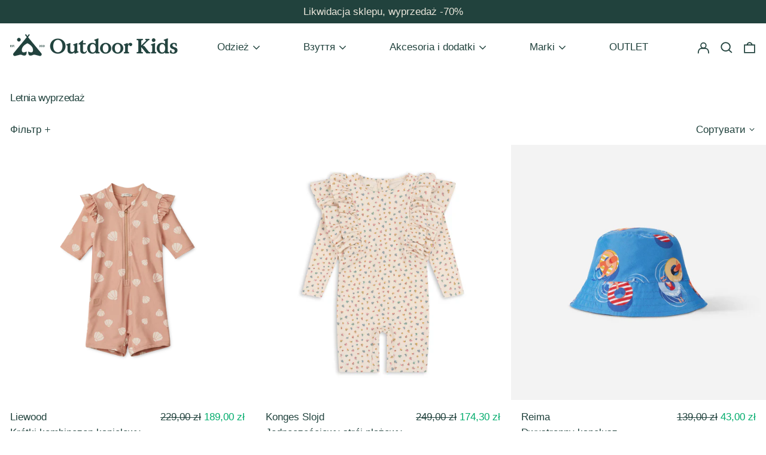

--- FILE ---
content_type: text/html; charset=utf-8
request_url: https://www.outdoorkids.eu/uk/collections/wyprzedaz
body_size: 72960
content:
<!doctype html>
<html class="no-js supports-no-cookies" lang="uk" fontify-lang="uk">
<head>
<!-- Global site tag (gtag.js) - Google Analytics -->
<script async src="https://www.googletagmanager.com/gtag/js?id=UA-209912171-1"></script>
<script>
  window.dataLayer = window.dataLayer || [];
  function gtag(){dataLayer.push(arguments);}
  // Default ad_storage to 'denied'.
  gtag('consent', 'default', {
    'ad_storage': 'denied'
  });
  gtag('js', new Date());
  gtag('config', 'UA-209912171-1');

</script>
  
  <script>
  function consentGranted() {
    gtag('consent', 'update', {
      'ad_storage': 'granted'
    });
  }
</script>


  <!-- Google Tag Manager -->
<script>(function(w,d,s,l,i){w[l]=w[l]||[];w[l].push({'gtm.start':
new Date().getTime(),event:'gtm.js'});var f=d.getElementsByTagName(s)[0],
j=d.createElement(s),dl=l!='dataLayer'?'&l='+l:'';j.async=true;j.src=
'https://www.googletagmanager.com/gtm.js?id='+i+dl;f.parentNode.insertBefore(j,f);
})(window,document,'script','dataLayer','GTM-NGMZNTV');</script>
<!-- End Google Tag Manager -->

  <script src="https://apis.google.com/js/platform.js?onload=renderBadge" async defer></script>

<script>
window.KiwiSizing = window.KiwiSizing === undefined ? {} : window.KiwiSizing;
KiwiSizing.shop = "outdoorkid-pl.myshopify.com";


</script>
<meta http-equiv="X-UA-Compatible" content="IE=edge">
  <meta name="viewport" content="width=device-width,initial-scale=1">
  <meta name="theme-color" content="">
  <link rel="canonical" href="https://www.outdoorkids.eu/uk/collections/wyprzedaz">
  <link rel="preconnect" href="https://fonts.shopifycdn.com" crossorigin>
  <link rel="preconnect" href="https://cdn.shopify.com" crossorigin>
  <link rel="preconnect" href="https://fonts.shopify.com" crossorigin>
  <link rel="preconnect" href="https://monorail-edge.shopifysvc.com">
<link rel="shortcut icon" href="//www.outdoorkids.eu/cdn/shop/files/OutdoorKids_logo_favicon_white_green_32x32.jpg?v=1632089642" type="image/png"><title>Letnia wyprzedaż
&ndash; outdoorkids.eu</title><meta name="description" content="Zapraszamy na letnią wyprzedaż ubrań dla dzieci marki Reima Ciesz się najgorętszym sezonem roku wraz z naszą letnią wyprzedażą ubrań dla dzieci marki Reima. Teraz możesz znaleźć doskonałe okazje na ubrania, które są nie tylko stylowe, ale także trwałe i funkcjonalne. Reima to renomowana marka z ponad 75-letnim doświadc"><script>
    document.documentElement.className = document.documentElement.className.replace('no-js', 'js');
  </script>

  <!-- Start IE11 compatibility -->
  <script>
    if (!!window.MSInputMethodContext && !!document.documentMode) {
      // CSSVar Polyfill
      document.write('<script src="https://cdn.jsdelivr.net/gh/nuxodin/ie11CustomProperties@4.1.0/ie11CustomProperties.min.js"><\x2fscript>');

      document.documentElement.className = document.documentElement.className.replace('js', 'no-js');

      document.addEventListener('DOMContentLoaded', function () {
        var elsToLazyload = document.querySelectorAll('.lazyload');
        for (var i = 0; i < elsToLazyload.length; i++) {
          var elToLazyLoad = elsToLazyload[i];
          elToLazyLoad.removeAttribute('src');
          var src = elToLazyLoad.getAttribute('data-src').replace('_{width}x.', '_600x.');
          elToLazyLoad.setAttribute('src', src);
          elToLazyLoad.classList.remove('lazyload');
          elToLazyLoad.classList.add('lazyloaded');
        }
      });
    }
  </script>
  <!-- End IE11 compatibility -->
  <style>:root {
    --base-font-size: 106.25%;
    --base-line-height: 1.3;

    --heading-font-stack: "system_ui", -apple-system, 'Segoe UI', Roboto, 'Helvetica Neue', 'Noto Sans', 'Liberation Sans', Arial, sans-serif, 'Apple Color Emoji', 'Segoe UI Emoji', 'Segoe UI Symbol', 'Noto Color Emoji';
    --heading-font-weight: 400;
    --heading-font-style: normal;
    --heading-line-height: 1;


    --body-font-stack: "system_ui", -apple-system, 'Segoe UI', Roboto, 'Helvetica Neue', 'Noto Sans', 'Liberation Sans', Arial, sans-serif, 'Apple Color Emoji', 'Segoe UI Emoji', 'Segoe UI Symbol', 'Noto Color Emoji';
    --body-font-weight: 400;
    --body-font-bold: FontDrop;
    --body-font-bold-italic: FontDrop;

    /*
    Primary color scheme
    */
    --color-primary-accent: rgb(0, 172, 108);
    --color-primary-text: rgb(33, 66, 61);
    --color-primary-text-rgb: 33, 66, 61;
    --color-primary-background: rgb(255, 255, 255);
    --color-primary-background-hex: #ffffff;
    --color-primary-meta: rgb(33, 66, 61);
    --color-primary-text--overlay: rgb(255, 255, 255);
    --color-primary-accent--overlay: rgb(255, 255, 255);
    --color-primary-text-placeholder: rgba(33, 66, 61, 0.1);
    --color-primary-background-0: rgba(255, 255, 255, 0);


    /*
    Secondary color scheme
    */
    --color-secondary-accent: rgb(235, 231, 220);
    --color-secondary-text: rgb(235, 231, 220);
    --color-secondary-background: rgb(33, 66, 61);
    --color-secondary-background-hex: #21423d;
    --color-secondary-meta: rgb(33, 66, 61);
    --color-secondary-text--overlay: rgb(33, 66, 61);
    --color-secondary-accent--overlay: rgb(33, 66, 61);
    --color-secondary-text-placeholder: rgba(235, 231, 220, 0.1);
    --color-secondary-background-0: rgba(33, 66, 61, 0);

    /*
    Tertiary color scheme
    */
    --color-tertiary-accent: rgb(0, 172, 108);
    --color-tertiary-text: rgb(33, 66, 61);
    --color-tertiary-background: rgb(235, 231, 220);
    --color-tertiary-background-hex: #ebe7dc;
    --color-tertiary-meta: rgb(33, 66, 61);
    --color-tertiary-text--overlay: rgb(235, 231, 220);
    --color-tertiary-accent--overlay: rgb(235, 231, 220);
    --color-tertiary-text-placeholder: rgba(33, 66, 61, 0.1);
    --color-tertiary-background-0: rgba(235, 231, 220, 0);

    --white-text--overlay: rgb(33, 66, 61);
    --black-text--overlay: rgb(255, 255, 255);

    --color-border: rgb(255, 255, 255);
    --border-width: 1px;


    --text-width: 1px;
    --checkbox-width: 1px;


    --font-heading: "system_ui", -apple-system, 'Segoe UI', Roboto, 'Helvetica Neue', 'Noto Sans', 'Liberation Sans', Arial, sans-serif, 'Apple Color Emoji', 'Segoe UI Emoji', 'Segoe UI Symbol', 'Noto Color Emoji';
    --font-body: "system_ui", -apple-system, 'Segoe UI', Roboto, 'Helvetica Neue', 'Noto Sans', 'Liberation Sans', Arial, sans-serif, 'Apple Color Emoji', 'Segoe UI Emoji', 'Segoe UI Symbol', 'Noto Color Emoji';
    --font-body-weight: 400;
    --font-body-style: normal;
    --font-body-bold-weight: bold;

    --heading-letterspacing: -0.025em;
    --heading-capitalize: none;
    --heading-decoration: none;

    --bopy-copy-transform: none;

    --wrapperWidth: 100vw;
    --gutter: 1px;
    --rowHeight: calc((var(--wrapperWidth) - (11 * var(--gutter))) / 12);

    --ratioA: 1;
    --ratioB: 1;

    --header-height: 66px;
    --add-to-cart-height: 44px;

    --spacing: 1rem;
    --spacing-double: 2rem;
    --spacing-half: 0.5rem;

    /*
    Buttons 
    */
    --button-text-transform: none;
    --button-border-radius: 9999px;
    --button-border-color: var(--color-primary-text);
    --button-background-color: var(--color-primary-text);
    --button-text-color: var(--color-primary-text--overlay);
    --button-border-color-hover: var(--color-primary-accent);
    --button-background-color-hover: var(--color-primary-accent);
    --button-text-color-hover: var(--color-primary-accent--overlay);


    /*
    SVG ico select
    */
    --icon-svg-select: url(//www.outdoorkids.eu/cdn/shop/t/31/assets/ico-select.svg?v=128124354853601741871693394500);
    --icon-svg-select-primary: url(//www.outdoorkids.eu/cdn/shop/t/31/assets/ico-select__primary.svg?v=173959025715462492941693394500);
    --icon-svg-select-secondary: url(//www.outdoorkids.eu/cdn/shop/t/31/assets/ico-select__secondary.svg?v=112963750288168979541693394500);
    --icon-svg-select-tertiary: url(//www.outdoorkids.eu/cdn/shop/t/31/assets/ico-select__tertiary.svg?v=34717549363066335911693394500);

  }
</style>

  <style>
    @keyframes marquee {
      0% {
        transform: translateX(0);
        -webkit-transform: translateX(0);
      }
      100% {
        transform: translateX(-100%);
        -webkit-transform: translateX(-100%);
      }
    }
    
    .product-grid-item .object-cover {
      object-position: top;   
    }
    
    .product-grid-item .bg-cover {
      background-position: top;
    }
    
    .collection-view--object-center 
    .product-grid-item .object-cover {
      object-position: center;   
    }
    
    .collection-view--object-center
    .product-grid-item .bg-cover {
      background-position: center;
    }
     
    .product-grid-item--object-center .object-cover {
      object-position: center;   
    }
    
    .product-grid-item--object-center .bg-cover {
      background-position: center;
    }
  </style>
  <style>#MainContent{opacity:0;visibility:hidden}[x-cloak]{display:none!important}.marquee-container{visibility:hidden}:root{-moz-tab-size:4;-o-tab-size:4;tab-size:4}html{line-height:1.15;-webkit-text-size-adjust:100%}body{font-family:system-ui,-apple-system,Segoe UI,Roboto,Helvetica,Arial,sans-serif,Apple Color Emoji,Segoe UI Emoji;margin:0}hr{color:inherit;height:0}abbr[title]{-webkit-text-decoration:underline dotted;text-decoration:underline dotted}b,strong{font-weight:bolder}code,kbd,pre,samp{font-family:ui-monospace,SFMono-Regular,Consolas,Liberation Mono,Menlo,monospace;font-size:1em}small{font-size:80%}sub,sup{font-size:75%;line-height:0;position:relative;vertical-align:baseline}sub{bottom:-.25em}sup{top:-.5em}table{border-color:inherit;text-indent:0}button,input,optgroup,select,textarea{font-family:inherit;font-size:100%;line-height:1.15;margin:0}button,select{text-transform:none}[type=button],[type=reset],[type=submit],button{-webkit-appearance:button}::-moz-focus-inner{border-style:none;padding:0}:-moz-focusring{outline:1px dotted ButtonText}:-moz-ui-invalid{box-shadow:none}legend{padding:0}progress{vertical-align:baseline}::-webkit-inner-spin-button,::-webkit-outer-spin-button{height:auto}[type=search]{-webkit-appearance:textfield;outline-offset:-2px}::-webkit-search-decoration{-webkit-appearance:none}::-webkit-file-upload-button{-webkit-appearance:button;font:inherit}summary{display:list-item}blockquote,dd,dl,figure,h1,h2,h3,h4,h5,h6,hr,p,pre{margin:0}button{background-color:transparent;background-image:none}button:focus{outline:1px dotted;outline:5px auto -webkit-focus-ring-color}fieldset,ol,ul{margin:0;padding:0}ol,ul{list-style:none}html{font-family:ui-sans-serif,system-ui,-apple-system,BlinkMacSystemFont,Segoe UI,Roboto,Helvetica Neue,Arial,Noto Sans,sans-serif,Apple Color Emoji,Segoe UI Emoji,Segoe UI Symbol,Noto Color Emoji;line-height:1.5}body{font-family:inherit;line-height:inherit}*,:after,:before{border:0 solid #e5e7eb;box-sizing:border-box}hr{border-top-width:1px}img{border-style:solid}textarea{resize:vertical}input::-moz-placeholder,textarea::-moz-placeholder{color:#9ca3af;opacity:1}input:-ms-input-placeholder,textarea:-ms-input-placeholder{color:#9ca3af;opacity:1}input::placeholder,textarea::placeholder{color:#9ca3af;opacity:1}[role=button],button{cursor:pointer}table{border-collapse:collapse}h1,h2,h3,h4,h5,h6{font-size:inherit;font-weight:inherit}a{color:inherit;text-decoration:inherit}button,input,optgroup,select,textarea{color:inherit;line-height:inherit;padding:0}code,kbd,pre,samp{font-family:ui-monospace,SFMono-Regular,Menlo,Monaco,Consolas,Liberation Mono,Courier New,monospace}audio,canvas,embed,iframe,img,object,svg,video{display:block;vertical-align:middle}img,video{height:auto;max-width:100%}.container{width:100%}@media (min-width:640px){.container{max-width:640px}}@media (min-width:768px){.container{max-width:768px}}@media (min-width:1024px){.container{max-width:1024px}}@media (min-width:1280px){.container{max-width:1280px}}@media (min-width:1536px){.container{max-width:1536px}}.bg-transparent{background-color:transparent}.bg-primary-background{background-color:var(--color-primary-background)}.bg-primary-accent{background-color:var(--color-primary-accent)}.bg-secondary-background{background-color:var(--color-secondary-background)}.bg-secondary-accent{background-color:var(--color-secondary-accent)}.bg-tertiary-background{background-color:var(--color-tertiary-background)}.bg-tertiary-accent{background-color:var(--color-tertiary-accent)}.bg-header-background{background-color:var(--color-header-background)}.bg-header-accent{background-color:var(--color-header-accent)}.bg-footer-background{background-color:var(--color-footer-background)}.bg-footer-accent{background-color:var(--color-footer-accent)}.bg-border{background-color:var(--color-border)}.bg-gradient-to-r{background-image:linear-gradient(to right,var(--tw-gradient-stops))}.from-primary-background-0{--tw-gradient-from:var(--color-primary-background-0);--tw-gradient-stops:var(--tw-gradient-from),var(--tw-gradient-to,hsla(0,0%,100%,0))}.from-secondary-background-0{--tw-gradient-from:var(--color-secondary-background-0);--tw-gradient-stops:var(--tw-gradient-from),var(--tw-gradient-to,hsla(0,0%,100%,0))}.from-tertiary-background-0{--tw-gradient-from:var(--color-tertiary-background-0);--tw-gradient-stops:var(--tw-gradient-from),var(--tw-gradient-to,hsla(0,0%,100%,0))}.from-header-background-0{--tw-gradient-from:var(--color-header-background-0);--tw-gradient-stops:var(--tw-gradient-from),var(--tw-gradient-to,hsla(0,0%,100%,0))}.via-primary-background{--tw-gradient-stops:var(--tw-gradient-from),var(--color-primary-background),var(--tw-gradient-to,hsla(0,0%,100%,0))}.via-secondary-background{--tw-gradient-stops:var(--tw-gradient-from),var(--color-secondary-background),var(--tw-gradient-to,hsla(0,0%,100%,0))}.via-tertiary-background{--tw-gradient-stops:var(--tw-gradient-from),var(--color-tertiary-background),var(--tw-gradient-to,hsla(0,0%,100%,0))}.via-header-background{--tw-gradient-stops:var(--tw-gradient-from),var(--color-header-background),var(--tw-gradient-to,hsla(0,0%,100%,0))}.via-footer-background{--tw-gradient-stops:var(--tw-gradient-from),var(--color-footer-background),var(--tw-gradient-to,hsla(0,0%,100%,0))}.to-primary-background{--tw-gradient-to:var(--color-primary-background)}.to-secondary-background{--tw-gradient-to:var(--color-secondary-background)}.to-tertiary-background{--tw-gradient-to:var(--color-tertiary-background)}.to-header-background{--tw-gradient-to:var(--color-header-background)}.to-footer-background{--tw-gradient-to:var(--color-footer-background)}.border-primary-text{border-color:var(--color-primary-text)}.border-secondary-text{border-color:var(--color-secondary-text)}.border-tertiary-text{border-color:var(--color-tertiary-text)}.border-header-text{border-color:var(--color-header-text)}.border-footer-text{border-color:var(--color-footer-text)}.border-white-text{--tw-border-opacity:1;border-color:rgba(255,255,255,var(--tw-border-opacity))}.border-black-text{--tw-border-opacity:1;border-color:rgba(0,0,0,var(--tw-border-opacity))}.border-grid-color,.border-theme-color{border-color:var(--color-border)}.hover\:border-primary-accent:hover{border-color:var(--color-primary-accent)}.hover\:border-secondary-accent:hover{border-color:var(--color-secondary-accent)}.hover\:border-tertiary-accent:hover{border-color:var(--color-tertiary-accent)}.hover\:border-header-accent:hover{border-color:var(--color-header-accent)}.hover\:border-footer-accent:hover{border-color:var(--color-footer-accent)}.rounded-full{border-radius:9999px}.border-t-grid{border-top-width:var(--border-width)}.border-b-grid{border-bottom-width:var(--border-width)}.border-b-text{border-bottom-width:var(--text-width)}.block{display:block}.inline-block{display:inline-block}.flex{display:flex}.inline-flex{display:inline-flex}.hidden{display:none}.flex-wrap{flex-wrap:wrap}.items-center{align-items:center}.justify-start{justify-content:flex-start}.justify-end{justify-content:flex-end}.justify-center{justify-content:center}.justify-between{justify-content:space-between}.flex-grow{flex-grow:1}.h-2{height:.5rem}.h-5{height:1.25rem}.text-sm{font-size:.8rem}.text-base,.text-sm{line-height:var(--base-line-height)}.text-base{font-size:1rem}.text-lg{font-size:1.25rem}.text-lg,.text-xl{line-height:var(--base-line-height)}.text-xl{font-size:1.563rem}.mx-2{margin-left:.5rem;margin-right:.5rem}.mr-1{margin-right:.25rem}.mt-2{margin-top:.5rem}.mb-2{margin-bottom:.5rem}.mt-4{margin-top:1rem}.mr-4{margin-right:1rem}.ml-4{margin-left:1rem}.mr-6{margin-right:1.5rem}.ml-16{margin-left:4rem}.ml-auto{margin-left:auto}.-ml-4{margin-left:-1rem}.-ml-16{margin-left:-4rem}.opacity-0{opacity:0}.opacity-100{opacity:1}.overflow-x-auto{overflow-x:auto}.p-1{padding:.25rem}.py-1{padding-bottom:.25rem;padding-top:.25rem}.py-2{padding-bottom:.5rem;padding-top:.5rem}.py-4{padding-bottom:1rem;padding-top:1rem}.px-8{padding-left:2rem;padding-right:2rem}.py-theme{padding-bottom:var(--spacing);padding-top:var(--spacing)}.py-theme-half{padding-bottom:var(--spacing-half);padding-top:var(--spacing-half)}.pr-1{padding-right:.25rem}.pb-1{padding-bottom:.25rem}.pt-8{padding-top:2rem}.placeholder-current::-moz-placeholder{color:currentColor}.placeholder-current:-ms-input-placeholder{color:currentColor}.placeholder-current::placeholder{color:currentColor}.pointer-events-none{pointer-events:none}.static{position:static}.fixed{position:fixed}.absolute{position:absolute}.relative{position:relative}.top-0{top:0}.right-0{right:0}.bottom-0{bottom:0}.left-0{left:0}.top-1{top:.25rem}.top-2{top:.5rem}.right-2{right:.5rem}.-bottom-2{bottom:-.5rem}.left-1\/2{left:50%}*{--tw-shadow:0 0 transparent;--tw-ring-inset:var(--tw-empty,/*!*/ /*!*/);--tw-ring-offset-width:0px;--tw-ring-offset-color:#fff;--tw-ring-color:rgba(59,130,246,0.5);--tw-ring-offset-shadow:0 0 transparent;--tw-ring-shadow:0 0 transparent}.fill-current{fill:currentColor}.text-left{text-align:left}.text-center{text-align:center}.text-right{text-align:right}.text-primary-text{color:var(--color-primary-text)}.text-primary-accent{color:var(--color-primary-accent)}.text-secondary-text{color:var(--color-secondary-text)}.text-secondary-accent{color:var(--color-secondary-accent)}.text-tertiary-text{color:var(--color-tertiary-text)}.text-tertiary-accent{color:var(--color-tertiary-accent)}.text-header-text{color:var(--color-header-text)}.text-header-accent{color:var(--color-header-accent)}.text-footer-text{color:var(--color-footer-text)}.text-footer-accent{color:var(--color-footer-accent)}.text-white-text{--tw-text-opacity:1;color:rgba(255,255,255,var(--tw-text-opacity))}.text-black-text{--tw-text-opacity:1;color:rgba(0,0,0,var(--tw-text-opacity))}.hover\:text-primary-accent:hover{color:var(--color-primary-accent)}.hover\:text-secondary-accent:hover{color:var(--color-secondary-accent)}.hover\:text-tertiary-accent:hover{color:var(--color-tertiary-accent)}.hover\:text-header-accent:hover{color:var(--color-header-accent)}.hover\:text-footer-accent:hover{color:var(--color-footer-accent)}.italic{font-style:italic}.uppercase{text-transform:uppercase}.oldstyle-nums{--tw-ordinal:var(--tw-empty,/*!*/ /*!*/);--tw-slashed-zero:var(--tw-empty,/*!*/ /*!*/);--tw-numeric-figure:var(--tw-empty,/*!*/ /*!*/);--tw-numeric-spacing:var(--tw-empty,/*!*/ /*!*/);--tw-numeric-fraction:var(--tw-empty,/*!*/ /*!*/);--tw-numeric-figure:oldstyle-nums;font-variant-numeric:var(--tw-ordinal) var(--tw-slashed-zero) var(--tw-numeric-figure) var(--tw-numeric-spacing) var(--tw-numeric-fraction)}.align-top{vertical-align:top}.align-middle{vertical-align:middle}.whitespace-nowrap{white-space:nowrap}.break-all{word-break:break-all}.w-2{width:.5rem}.w-5{width:1.25rem}.w-8{width:2rem}.w-theme-width{width:var(--border-width)}.w-1\/3{width:33.333333%}.w-full{width:100%}.z-10{z-index:10}.z-20{z-index:20}.z-50{z-index:50}.z-70{z-index:70}.transform{--tw-translate-x:0;--tw-translate-y:0;--tw-rotate:0;--tw-skew-x:0;--tw-skew-y:0;--tw-scale-x:1;--tw-scale-y:1;transform:translateX(var(--tw-translate-x)) translateY(var(--tw-translate-y)) rotate(var(--tw-rotate)) skewX(var(--tw-skew-x)) skewY(var(--tw-skew-y)) scaleX(var(--tw-scale-x)) scaleY(var(--tw-scale-y))}.origin-center{transform-origin:center}.rotate-180{--tw-rotate:180deg}.-translate-x-1\/2{--tw-translate-x:-50%}.translate-y-1{--tw-translate-y:0.25rem}.translate-y-full{--tw-translate-y:100%}.translate-y-0-important{--tw-translate-y:0px!important}.transition{transition-duration:.15s;transition-property:background-color,border-color,color,fill,stroke,opacity,box-shadow,transform;transition-timing-function:cubic-bezier(.4,0,.2,1)}.transition-transform{transition-duration:.15s;transition-property:transform;transition-timing-function:cubic-bezier(.4,0,.2,1)}.duration-200{transition-duration:.2s}.duration-300{transition-duration:.3s}html{background-color:var(--color-primary-background);color:var(--color-primary-text)}html.rte a:hover,html .rte a:hover{color:var(--color-primary-accent);-webkit-text-decoration-color:var(--color-primary-accent);text-decoration-color:var(--color-primary-accent)}html :focus{outline-color:var(--color-primary-accent);outline-offset:.25rem;outline-style:solid;outline-width:var(--text-width)}html{font-size:var(--base-font-size);line-height:var(--base-line-height)}body{-webkit-font-smoothing:antialiased;-moz-osx-font-smoothing:grayscale;font-family:var(--body-font-stack);font-style:var(--body-font-style);font-weight:var(--body-font-weight);-webkit-text-size-adjust:100%;text-transform:var(--bopy-copy-transform)}.font-heading{font-family:var(--heading-font-stack);font-style:var(--heading-font-style);font-weight:var(--heading-font-weight);letter-spacing:var(--heading-letterspacing);-webkit-text-decoration:var(--heading-decoration);text-decoration:var(--heading-decoration);text-transform:var(--heading-capitalize)}.font-body{font-family:var(--body-font-stack);font-style:var(--body-font-style);font-weight:var(--body-font-weight);letter-spacing:0;text-decoration:none;text-transform:var(--body-font-style);text-transform:var(--bopy-copy-transform)}.responsive-image-wrapper:before{content:"";display:block}.responsive-image{opacity:0}.responsive-image.lazyloaded{opacity:1}.responsive-image-placeholder{opacity:.05}.responsive-image.lazyloaded+.responsive-image-placeholder{opacity:0}.text-primary-text .responsive-image-placeholder{background-color:var(--color-primary-text)}.text-secondary-text .responsive-image-placeholder{background-color:var(--color-secondary-text)}.text-tertiary-text .responsive-image-placeholder{background-color:var(--color-tertiary-text)}.no-js .responsive-image-placeholder{display:none}.visually-hidden{clip:rect(0 0 0 0);border:0;height:1px;margin:-1px;overflow:hidden;padding:0;position:absolute!important;width:1px}svg{height:100%;width:100%}.skip-link{background-color:var(--color-primary-background);color:var(--color-primary-text);left:0;opacity:0;padding:1rem;pointer-events:none;position:absolute;top:0;z-index:50}select.skip-link{background-image:var(--icon-svg-select-primary)}.skip-link.rte a:hover,.skip-link .rte a:hover,.text-primary-text.rte a:hover,.text-primary-text .rte a:hover{color:var(--color-primary-accent);-webkit-text-decoration-color:var(--color-primary-accent);text-decoration-color:var(--color-primary-accent)}.skip-link :focus{outline-color:var(--color-primary-accent);outline-offset:.25rem;outline-style:solid;outline-width:var(--text-width)}.skip-link:focus{opacity:1;pointer-events:auto}#sticky-positioner{height:1px;left:0;position:absolute;top:var(--border-width);width:1px}.no-js:not(html){display:none}.no-js .no-js:not(html){display:block}.supports-no-cookies:not(html),[hidden],[x-cloak],html.no-js .js-enabled{display:none}.supports-no-cookies .supports-no-cookies:not(html){display:block}.section-x-padding{padding-left:.5rem;padding-right:.5rem}@media (min-width:1024px){.section-x-padding{padding-left:1rem;padding-right:1rem}}#MainContent .shopify-section:first-of-type section{margin-top:calc(var(--border-width)*-1)}#MainContent .shopify-section.has-full-screen-setting:first-of-type section .h-screen-header{height:calc(100vh - var(--header-height, 0px))}@media (max-width:1023px){#MainContent .shopify-section.has-full-screen-setting:first-of-type section .background-video-wrapper--full-screen{padding-bottom:calc(100vh - var(--header-height, 0px))}}@media (min-width:1024px){#MainContent .shopify-section.has-full-screen-setting:first-of-type section .lg\:background-video-wrapper--full-screen{padding-bottom:calc(100vh - var(--header-height, 0px))}}select{background-image:var(--icon-svg-select);background-position:100%;background-repeat:no-repeat;background-size:1em 1em}input[type=email],input[type=password],input[type=text]{-webkit-appearance:none;border-radius:0}select.text-primary-text{background-image:var(--icon-svg-select-primary)}select.text-secondary-text{background-image:var(--icon-svg-select-secondary)}select.text-tertiary-text{background-image:var(--icon-svg-select-tertiary)}.button{background-color:var(--button-background-color);border-color:var(--button-border-color);border-radius:var(--button-border-radius);border-width:var(--text-width);color:var(--button-text-color);cursor:pointer;padding:.5rem 2rem;text-transform:var(--button-text-transform)}.button:hover{background-color:var(--button-background-color-hover);border-color:var(--button-border-color-hover);color:var(--button-text-color-hover)}.show-button-arrows .button:after{content:"\00a0\00a0\2192"}.button span,.button svg,button span,button svg{pointer-events:none}@media (prefers-reduced-motion:reduce){.marquee-container{display:block;padding-left:.5rem;padding-right:.5rem;text-align:center;white-space:normal}@media (min-width:1024px){.marquee-container{padding-left:1rem;padding-right:1rem}}.marquee span{display:none}.marquee span:first-child{display:inline}}.marquee-container{visibility:visible}.rte>:not([hidden])~:not([hidden]){--tw-space-y-reverse:0;margin-bottom:calc(1rem*var(--tw-space-y-reverse));margin-top:calc(1rem*(1 - var(--tw-space-y-reverse)))}.rte{line-height:var(--base-line-height)}.rte img{height:auto;max-width:100%;width:100%}.rte ol,.rte ul{margin-left:var(--spacing)}.rte ol>:not([hidden])~:not([hidden]),.rte ul>:not([hidden])~:not([hidden]){--tw-space-y-reverse:0;margin-bottom:calc(.5rem*var(--tw-space-y-reverse));margin-top:calc(.5rem*(1 - var(--tw-space-y-reverse)))}.rte ul{list-style-type:disc}.rte ol{list-style:decimal}.rte h1{font-size:1.953rem;line-height:var(--base-line-height)}@media (min-width:1024px){.rte h1{font-size:3.815rem;line-height:1}}.rte h2{font-size:1.953rem;line-height:var(--base-line-height)}@media (min-width:1024px){.rte h2{font-size:2.441rem;line-height:calc(var(--base-line-height)*.9)}}.rte h1,.rte h2{font-family:var(--heading-font-stack);font-style:var(--heading-font-style);font-weight:var(--heading-font-weight);letter-spacing:var(--heading-letterspacing);-webkit-text-decoration:var(--heading-decoration);text-decoration:var(--heading-decoration);text-transform:var(--heading-capitalize)}.rte a{text-decoration:underline}.text-primary-text.rte a:hover,.text-primary-text .rte a:hover{color:var(--color-primary-accent);-webkit-text-decoration-color:var(--color-primary-accent);text-decoration-color:var(--color-primary-accent)}.text-secondary-text.rte a:hover,.text-secondary-text .rte a:hover{color:var(--color-secondary-accent);-webkit-text-decoration-color:var(--color-secondary-accent);text-decoration-color:var(--color-secondary-accent)}.text-tertiary-text.rte a:hover,.text-tertiary-text .rte a:hover{color:var(--color-tertiary-accent);-webkit-text-decoration-color:var(--color-tertiary-accent);text-decoration-color:var(--color-tertiary-accent)}.svg-scale svg{height:1em;width:1em}.svg-scale-height svg{height:.8em;width:auto}.bg-primary-background :focus{outline-color:var(--color-primary-accent)}.bg-primary-background :focus,.bg-secondary-background :focus{outline-offset:.25rem;outline-style:solid;outline-width:var(--text-width)}.bg-secondary-background :focus{outline-color:var(--color-secondary-accent)}.bg-tertiary-background :focus{outline-color:var(--color-tertiary-accent);outline-offset:.25rem;outline-style:solid;outline-width:var(--text-width)}@media (min-width:640px){.sm\:oldstyle-nums{--tw-ordinal:var(--tw-empty,/*!*/ /*!*/);--tw-slashed-zero:var(--tw-empty,/*!*/ /*!*/);--tw-numeric-figure:var(--tw-empty,/*!*/ /*!*/);--tw-numeric-spacing:var(--tw-empty,/*!*/ /*!*/);--tw-numeric-fraction:var(--tw-empty,/*!*/ /*!*/);--tw-numeric-figure:oldstyle-nums;font-variant-numeric:var(--tw-ordinal) var(--tw-slashed-zero) var(--tw-numeric-figure) var(--tw-numeric-spacing) var(--tw-numeric-fraction)}}@media (min-width:768px){.md\:oldstyle-nums{--tw-ordinal:var(--tw-empty,/*!*/ /*!*/);--tw-slashed-zero:var(--tw-empty,/*!*/ /*!*/);--tw-numeric-figure:var(--tw-empty,/*!*/ /*!*/);--tw-numeric-spacing:var(--tw-empty,/*!*/ /*!*/);--tw-numeric-fraction:var(--tw-empty,/*!*/ /*!*/);--tw-numeric-figure:oldstyle-nums;font-variant-numeric:var(--tw-ordinal) var(--tw-slashed-zero) var(--tw-numeric-figure) var(--tw-numeric-spacing) var(--tw-numeric-fraction)}}@media (min-width:1024px){.lg\:block{display:block}.lg\:flex{display:flex}.lg\:hidden{display:none}.lg\:flex-wrap{flex-wrap:wrap}.lg\:mt-0{margin-top:0}.lg\:ml-2{margin-left:.5rem}.lg\:pt-0{padding-top:0}.lg\:relative{position:relative}.lg\:text-left{text-align:left}.lg\:text-center{text-align:center}.lg\:text-right{text-align:right}.lg\:oldstyle-nums{--tw-ordinal:var(--tw-empty,/*!*/ /*!*/);--tw-slashed-zero:var(--tw-empty,/*!*/ /*!*/);--tw-numeric-figure:var(--tw-empty,/*!*/ /*!*/);--tw-numeric-spacing:var(--tw-empty,/*!*/ /*!*/);--tw-numeric-fraction:var(--tw-empty,/*!*/ /*!*/);--tw-numeric-figure:oldstyle-nums;font-variant-numeric:var(--tw-ordinal) var(--tw-slashed-zero) var(--tw-numeric-figure) var(--tw-numeric-spacing) var(--tw-numeric-fraction)}.lg\:w-1\/3{width:33.333333%}.lg\:w-2\/3{width:66.666667%}.lg\:w-3\/4{width:75%}}@media (min-width:1280px){.xl\:oldstyle-nums{--tw-ordinal:var(--tw-empty,/*!*/ /*!*/);--tw-slashed-zero:var(--tw-empty,/*!*/ /*!*/);--tw-numeric-figure:var(--tw-empty,/*!*/ /*!*/);--tw-numeric-spacing:var(--tw-empty,/*!*/ /*!*/);--tw-numeric-fraction:var(--tw-empty,/*!*/ /*!*/);--tw-numeric-figure:oldstyle-nums;font-variant-numeric:var(--tw-ordinal) var(--tw-slashed-zero) var(--tw-numeric-figure) var(--tw-numeric-spacing) var(--tw-numeric-fraction)}}@media (min-width:1536px){.\32xl\:oldstyle-nums{--tw-ordinal:var(--tw-empty,/*!*/ /*!*/);--tw-slashed-zero:var(--tw-empty,/*!*/ /*!*/);--tw-numeric-figure:var(--tw-empty,/*!*/ /*!*/);--tw-numeric-spacing:var(--tw-empty,/*!*/ /*!*/);--tw-numeric-fraction:var(--tw-empty,/*!*/ /*!*/);--tw-numeric-figure:oldstyle-nums;font-variant-numeric:var(--tw-ordinal) var(--tw-slashed-zero) var(--tw-numeric-figure) var(--tw-numeric-spacing) var(--tw-numeric-fraction)}}
</style>
  


<meta property="og:site_name" content="outdoorkids.eu">
<meta property="og:url" content="https://www.outdoorkids.eu/uk/collections/wyprzedaz">
<meta property="og:title" content="Letnia wyprzedaż">
<meta property="og:type" content="product.group">
<meta property="og:description" content="Zapraszamy na letnią wyprzedaż ubrań dla dzieci marki Reima Ciesz się najgorętszym sezonem roku wraz z naszą letnią wyprzedażą ubrań dla dzieci marki Reima. Teraz możesz znaleźć doskonałe okazje na ubrania, które są nie tylko stylowe, ale także trwałe i funkcjonalne. Reima to renomowana marka z ponad 75-letnim doświadc"><meta property="og:image" content="http://www.outdoorkids.eu/cdn/shop/collections/5200158A_Nauru_akva_52001889A_Vauhdikas_5300160A_Viiri_1_lores.jpg?v=1688476349">
  <meta property="og:image:secure_url" content="https://www.outdoorkids.eu/cdn/shop/collections/5200158A_Nauru_akva_52001889A_Vauhdikas_5300160A_Viiri_1_lores.jpg?v=1688476349">
  <meta property="og:image:width" content="1667">
  <meta property="og:image:height" content="2500">


<meta name="twitter:card" content="summary_large_image">
<meta name="twitter:title" content="Letnia wyprzedaż">
<meta name="twitter:description" content="Zapraszamy na letnią wyprzedaż ubrań dla dzieci marki Reima Ciesz się najgorętszym sezonem roku wraz z naszą letnią wyprzedażą ubrań dla dzieci marki Reima. Teraz możesz znaleźć doskonałe okazje na ubrania, które są nie tylko stylowe, ale także trwałe i funkcjonalne. Reima to renomowana marka z ponad 75-letnim doświadc">

  

<script>
function onLoadStylesheet() {
          var url = "//www.outdoorkids.eu/cdn/shop/t/31/assets/theme.min.css?v=21871974444583575181693394500";
          var link = document.querySelector('link[href="' + url + '"]');
          link.loaded = true;
          link.dispatchEvent(new CustomEvent('stylesLoaded'));
        }
        window.theme_stylesheet = '//www.outdoorkids.eu/cdn/shop/t/31/assets/theme.min.css?v=21871974444583575181693394500';
</script>
<link rel="stylesheet" href="//www.outdoorkids.eu/cdn/shop/t/31/assets/theme.min.css?v=21871974444583575181693394500" media="print" onload="this.media='all';onLoadStylesheet();">
<noscript><link rel="stylesheet" href="//www.outdoorkids.eu/cdn/shop/t/31/assets/theme.min.css?v=21871974444583575181693394500"></noscript>


  

  <style>
    
    
    
    
    
    
  </style>

  
<script>
window.baseAssetsUrl = '//www.outdoorkids.eu/cdn/shop/t/31/';
</script>
<script type="module" src="//www.outdoorkids.eu/cdn/shop/t/31/assets/theme.min.js?v=117114570521445717871693394500" defer="defer"></script>

  <script>window.performance && window.performance.mark && window.performance.mark('shopify.content_for_header.start');</script><meta name="google-site-verification" content="Og6gVWU6u3m8I8jqFhTKaOP1PZGtWkD5zoMdrB13NxQ">
<meta name="google-site-verification" content="lkU1Otn4ykcMI4QFXUydrQWuogO0vc_hh29qEjRb3fo">
<meta id="shopify-digital-wallet" name="shopify-digital-wallet" content="/57118720169/digital_wallets/dialog">
<link rel="alternate" type="application/atom+xml" title="Feed" href="/uk/collections/wyprzedaz.atom" />
<link rel="next" href="/uk/collections/wyprzedaz?page=2">
<link rel="alternate" hreflang="x-default" href="https://www.outdoorkids.eu/collections/wyprzedaz">
<link rel="alternate" hreflang="pl" href="https://www.outdoorkids.eu/collections/wyprzedaz">
<link rel="alternate" hreflang="en" href="https://www.outdoorkids.eu/en/collections/wyprzedaz">
<link rel="alternate" hreflang="uk" href="https://www.outdoorkids.eu/uk/collections/wyprzedaz">
<link rel="alternate" hreflang="sk" href="https://www.outdoorkids.eu/sk/collections/wyprzedaz">
<link rel="alternate" hreflang="cs" href="https://www.outdoorkids.eu/cs/collections/wyprzedaz">
<link rel="alternate" hreflang="ro" href="https://www.outdoorkids.eu/ro/collections/wyprzedaz">
<link rel="alternate" hreflang="pl-SK" href="https://www.outdoorkids.eu/pl-sk/collections/wyprzedaz">
<link rel="alternate" hreflang="en-EE" href="https://www.outdoorkids.eu/en-ee/collections/wyprzedaz">
<link rel="alternate" hreflang="en-LT" href="https://www.outdoorkids.eu/en-lt/collections/wyprzedaz">
<link rel="alternate" hreflang="en-LV" href="https://www.outdoorkids.eu/en-lv/collections/wyprzedaz">
<link rel="alternate" type="application/json+oembed" href="https://www.outdoorkids.eu/uk/collections/wyprzedaz.oembed">
<script async="async" src="/checkouts/internal/preloads.js?locale=uk-PL"></script>
<script id="shopify-features" type="application/json">{"accessToken":"0f486bd4fdb6610eb46e948b97a09e2a","betas":["rich-media-storefront-analytics"],"domain":"www.outdoorkids.eu","predictiveSearch":true,"shopId":57118720169,"locale":"pl"}</script>
<script>var Shopify = Shopify || {};
Shopify.shop = "outdoorkid-pl.myshopify.com";
Shopify.locale = "uk";
Shopify.currency = {"active":"PLN","rate":"1.0"};
Shopify.country = "PL";
Shopify.theme = {"name":"Switch Baseline 2.0 - filtrowanie - search","id":152515772747,"schema_name":"Baseline","schema_version":"2.0.4","theme_store_id":910,"role":"main"};
Shopify.theme.handle = "null";
Shopify.theme.style = {"id":null,"handle":null};
Shopify.cdnHost = "www.outdoorkids.eu/cdn";
Shopify.routes = Shopify.routes || {};
Shopify.routes.root = "/uk/";</script>
<script type="module">!function(o){(o.Shopify=o.Shopify||{}).modules=!0}(window);</script>
<script>!function(o){function n(){var o=[];function n(){o.push(Array.prototype.slice.apply(arguments))}return n.q=o,n}var t=o.Shopify=o.Shopify||{};t.loadFeatures=n(),t.autoloadFeatures=n()}(window);</script>
<script id="shop-js-analytics" type="application/json">{"pageType":"collection"}</script>
<script defer="defer" async type="module" src="//www.outdoorkids.eu/cdn/shopifycloud/shop-js/modules/v2/client.init-shop-cart-sync_BN7fPSNr.en.esm.js"></script>
<script defer="defer" async type="module" src="//www.outdoorkids.eu/cdn/shopifycloud/shop-js/modules/v2/chunk.common_Cbph3Kss.esm.js"></script>
<script defer="defer" async type="module" src="//www.outdoorkids.eu/cdn/shopifycloud/shop-js/modules/v2/chunk.modal_DKumMAJ1.esm.js"></script>
<script type="module">
  await import("//www.outdoorkids.eu/cdn/shopifycloud/shop-js/modules/v2/client.init-shop-cart-sync_BN7fPSNr.en.esm.js");
await import("//www.outdoorkids.eu/cdn/shopifycloud/shop-js/modules/v2/chunk.common_Cbph3Kss.esm.js");
await import("//www.outdoorkids.eu/cdn/shopifycloud/shop-js/modules/v2/chunk.modal_DKumMAJ1.esm.js");

  window.Shopify.SignInWithShop?.initShopCartSync?.({"fedCMEnabled":true,"windoidEnabled":true});

</script>
<script>(function() {
  var isLoaded = false;
  function asyncLoad() {
    if (isLoaded) return;
    isLoaded = true;
    var urls = ["https:\/\/cookie-bar.conversionbear.com\/script?app=cookie_consent\u0026shop=outdoorkid-pl.myshopify.com","\/\/cdn-redirector.glopal.com\/common\/js\/webinterpret-loader.js?shop=outdoorkid-pl.myshopify.com","https:\/\/d1639lhkj5l89m.cloudfront.net\/js\/storefront\/uppromote.js?shop=outdoorkid-pl.myshopify.com","https:\/\/sy.salesmanago.pl\/monitcode?shop=outdoorkid-pl.myshopify.com","https:\/\/sy.salesmanago.pl\/assets\/js\/smclient.js?shop=outdoorkid-pl.myshopify.com","https:\/\/s3.eu-west-1.amazonaws.com\/production-klarna-il-shopify-osm\/a6c5e37d3b587ca7438f15aa90b429b47085a035\/outdoorkid-pl.myshopify.com-1708612310528.js?shop=outdoorkid-pl.myshopify.com"];
    for (var i = 0; i < urls.length; i++) {
      var s = document.createElement('script');
      s.type = 'text/javascript';
      s.async = true;
      s.src = urls[i];
      var x = document.getElementsByTagName('script')[0];
      x.parentNode.insertBefore(s, x);
    }
  };
  if(window.attachEvent) {
    window.attachEvent('onload', asyncLoad);
  } else {
    window.addEventListener('load', asyncLoad, false);
  }
})();</script>
<script id="__st">var __st={"a":57118720169,"offset":3600,"reqid":"e246ff26-a931-4777-a212-d14b5fcc9134-1769757348","pageurl":"www.outdoorkids.eu\/uk\/collections\/wyprzedaz","u":"ea8363dbdc3e","p":"collection","rtyp":"collection","rid":606952522059};</script>
<script>window.ShopifyPaypalV4VisibilityTracking = true;</script>
<script id="captcha-bootstrap">!function(){'use strict';const t='contact',e='account',n='new_comment',o=[[t,t],['blogs',n],['comments',n],[t,'customer']],c=[[e,'customer_login'],[e,'guest_login'],[e,'recover_customer_password'],[e,'create_customer']],r=t=>t.map((([t,e])=>`form[action*='/${t}']:not([data-nocaptcha='true']) input[name='form_type'][value='${e}']`)).join(','),a=t=>()=>t?[...document.querySelectorAll(t)].map((t=>t.form)):[];function s(){const t=[...o],e=r(t);return a(e)}const i='password',u='form_key',d=['recaptcha-v3-token','g-recaptcha-response','h-captcha-response',i],f=()=>{try{return window.sessionStorage}catch{return}},m='__shopify_v',_=t=>t.elements[u];function p(t,e,n=!1){try{const o=window.sessionStorage,c=JSON.parse(o.getItem(e)),{data:r}=function(t){const{data:e,action:n}=t;return t[m]||n?{data:e,action:n}:{data:t,action:n}}(c);for(const[e,n]of Object.entries(r))t.elements[e]&&(t.elements[e].value=n);n&&o.removeItem(e)}catch(o){console.error('form repopulation failed',{error:o})}}const l='form_type',E='cptcha';function T(t){t.dataset[E]=!0}const w=window,h=w.document,L='Shopify',v='ce_forms',y='captcha';let A=!1;((t,e)=>{const n=(g='f06e6c50-85a8-45c8-87d0-21a2b65856fe',I='https://cdn.shopify.com/shopifycloud/storefront-forms-hcaptcha/ce_storefront_forms_captcha_hcaptcha.v1.5.2.iife.js',D={infoText:'Chronione przez hCaptcha',privacyText:'Prywatność',termsText:'Warunki'},(t,e,n)=>{const o=w[L][v],c=o.bindForm;if(c)return c(t,g,e,D).then(n);var r;o.q.push([[t,g,e,D],n]),r=I,A||(h.body.append(Object.assign(h.createElement('script'),{id:'captcha-provider',async:!0,src:r})),A=!0)});var g,I,D;w[L]=w[L]||{},w[L][v]=w[L][v]||{},w[L][v].q=[],w[L][y]=w[L][y]||{},w[L][y].protect=function(t,e){n(t,void 0,e),T(t)},Object.freeze(w[L][y]),function(t,e,n,w,h,L){const[v,y,A,g]=function(t,e,n){const i=e?o:[],u=t?c:[],d=[...i,...u],f=r(d),m=r(i),_=r(d.filter((([t,e])=>n.includes(e))));return[a(f),a(m),a(_),s()]}(w,h,L),I=t=>{const e=t.target;return e instanceof HTMLFormElement?e:e&&e.form},D=t=>v().includes(t);t.addEventListener('submit',(t=>{const e=I(t);if(!e)return;const n=D(e)&&!e.dataset.hcaptchaBound&&!e.dataset.recaptchaBound,o=_(e),c=g().includes(e)&&(!o||!o.value);(n||c)&&t.preventDefault(),c&&!n&&(function(t){try{if(!f())return;!function(t){const e=f();if(!e)return;const n=_(t);if(!n)return;const o=n.value;o&&e.removeItem(o)}(t);const e=Array.from(Array(32),(()=>Math.random().toString(36)[2])).join('');!function(t,e){_(t)||t.append(Object.assign(document.createElement('input'),{type:'hidden',name:u})),t.elements[u].value=e}(t,e),function(t,e){const n=f();if(!n)return;const o=[...t.querySelectorAll(`input[type='${i}']`)].map((({name:t})=>t)),c=[...d,...o],r={};for(const[a,s]of new FormData(t).entries())c.includes(a)||(r[a]=s);n.setItem(e,JSON.stringify({[m]:1,action:t.action,data:r}))}(t,e)}catch(e){console.error('failed to persist form',e)}}(e),e.submit())}));const S=(t,e)=>{t&&!t.dataset[E]&&(n(t,e.some((e=>e===t))),T(t))};for(const o of['focusin','change'])t.addEventListener(o,(t=>{const e=I(t);D(e)&&S(e,y())}));const B=e.get('form_key'),M=e.get(l),P=B&&M;t.addEventListener('DOMContentLoaded',(()=>{const t=y();if(P)for(const e of t)e.elements[l].value===M&&p(e,B);[...new Set([...A(),...v().filter((t=>'true'===t.dataset.shopifyCaptcha))])].forEach((e=>S(e,t)))}))}(h,new URLSearchParams(w.location.search),n,t,e,['guest_login'])})(!0,!0)}();</script>
<script integrity="sha256-4kQ18oKyAcykRKYeNunJcIwy7WH5gtpwJnB7kiuLZ1E=" data-source-attribution="shopify.loadfeatures" defer="defer" src="//www.outdoorkids.eu/cdn/shopifycloud/storefront/assets/storefront/load_feature-a0a9edcb.js" crossorigin="anonymous"></script>
<script data-source-attribution="shopify.dynamic_checkout.dynamic.init">var Shopify=Shopify||{};Shopify.PaymentButton=Shopify.PaymentButton||{isStorefrontPortableWallets:!0,init:function(){window.Shopify.PaymentButton.init=function(){};var t=document.createElement("script");t.src="https://www.outdoorkids.eu/cdn/shopifycloud/portable-wallets/latest/portable-wallets.pl.js",t.type="module",document.head.appendChild(t)}};
</script>
<script data-source-attribution="shopify.dynamic_checkout.buyer_consent">
  function portableWalletsHideBuyerConsent(e){var t=document.getElementById("shopify-buyer-consent"),n=document.getElementById("shopify-subscription-policy-button");t&&n&&(t.classList.add("hidden"),t.setAttribute("aria-hidden","true"),n.removeEventListener("click",e))}function portableWalletsShowBuyerConsent(e){var t=document.getElementById("shopify-buyer-consent"),n=document.getElementById("shopify-subscription-policy-button");t&&n&&(t.classList.remove("hidden"),t.removeAttribute("aria-hidden"),n.addEventListener("click",e))}window.Shopify?.PaymentButton&&(window.Shopify.PaymentButton.hideBuyerConsent=portableWalletsHideBuyerConsent,window.Shopify.PaymentButton.showBuyerConsent=portableWalletsShowBuyerConsent);
</script>
<script data-source-attribution="shopify.dynamic_checkout.cart.bootstrap">document.addEventListener("DOMContentLoaded",(function(){function t(){return document.querySelector("shopify-accelerated-checkout-cart, shopify-accelerated-checkout")}if(t())Shopify.PaymentButton.init();else{new MutationObserver((function(e,n){t()&&(Shopify.PaymentButton.init(),n.disconnect())})).observe(document.body,{childList:!0,subtree:!0})}}));
</script>

<script>window.performance && window.performance.mark && window.performance.mark('shopify.content_for_header.end');</script> 
 <style type="text/css" id="nitro-fontify" >
/ ** {"overwrite":true,"mobile":false,"desktop":false,"stylesheet":null,"languages":["all"]} ** /


@ font-face {
font-family: 'value serif bold';
src: url (https://cdn.shopify.com/s/files/1/2800/8456/t/7/assets/outdoorkid-pl-value-serif-bold.ttf?v=1631042847);
}
h1, h2, h3, h4, h5, h6, .font-heading, .text-lg, .text-xl, .font-heading {
font-family: 'value serif bold'!

/ ** 3 ** /
}


/ ** {"overwrite":true,"mobile":false,"desktop":false,"stylesheet":null,"languages":["all"]} ** /


@ font-face {
font-family: 'value sans bold';
src: url (https://cdn.shopify.com/s/files/1/2800/8456/t/7/assets/outdoorkid-pl-value-sans-bold.ttf?v=1631042983);
}
p, blockquote, li, a, .whitespace-nowrap, .add-to-cart, .shopify-payment-button__button, .CartTitle, .ml-2, .mt-2 text-base, .visually-hidden, .inline -block, .px-4, .py-2 {
font-family: 'value sans bold'!

/ ** 3 ** /
}


/ ** {"overwrite":true,"mobile":false,"desktop":false,"stylesheet":null,"languages":["all"]} ** /


@ font-face {
font-family: 'value sans regular';
src: url (https://cdn.shopify.com/s/files/1/2800/8456/t/7/assets/outdoorkid-pl-value-sans-regular.ttf?v=1631043134);
}
body, h1, h2, h3, h4, h5, h6, p, blockquote, li, a, .search, .placeholder-current, .space-y-1, .py-4 rte, .border-text {
font-family: 'value sans regular'!

/ ** 3 ** /
}


</style>

  

  
<meta name="facebook-domain-verification" content="gu3wks4wmn64qysswuda5rz3lven33" />  
  

<script>
    
    
    
    
    
    var gsf_conversion_data = {page_type : 'category', event : 'view_item_list', data : {product_data : [{variant_id : 49883084718411, product_id : 10030905327947, name : "Krótki kombinezon kąpielowy UV Amel Liewood", price : "189.00", currency : "PLN", sku : "LW18587-1503-74-CU", brand : "Liewood", variant : "Seashell Pale tuscany / 74", category : "Strój plażowy", quantity : "1" }, {variant_id : 47798186443083, product_id : 8901997887819, name : "Jednoczęściowy strój plażowy UV z falbanką Konges Slojd Manuca Frill Onesie", price : "174.30", currency : "PLN", sku : "KS100960", brand : "Konges Slojd", variant : "3Y / Bloomie Sprinkle", category : "Strój plażowy", quantity : "1" }, {variant_id : 47613836788043, product_id : 8822942990667, name : "Dwustronny kapelusz przeciwsłoneczny UV Reima Viehe SS24", price : "43.00", currency : "PLN", sku : "5300159A", brand : "Reima", variant : "48 / Cool Blue", category : "Kapelusze letnie", quantity : "4" }, {variant_id : 47597371720011, product_id : 8817214357835, name : "Jednoczęściowy strój plażowy UV Reima Atlantti", price : "59.00", currency : "PLN", sku : "5200131B-6301", brand : "Reima", variant : "92 / Frozen Blue", category : "Strój plażowy", quantity : "1" }], total_price :"465.30", shop_currency : "PLN", collection_id : "606952522059", collection_name : "Letnia wyprzedaż" }};
    
</script>

  <script>
  var variantStock = {};
</script>
<!-- BEGIN app block: shopify://apps/klaviyo-email-marketing-sms/blocks/klaviyo-onsite-embed/2632fe16-c075-4321-a88b-50b567f42507 -->












  <script async src="https://static.klaviyo.com/onsite/js/V2tN8c/klaviyo.js?company_id=V2tN8c"></script>
  <script>!function(){if(!window.klaviyo){window._klOnsite=window._klOnsite||[];try{window.klaviyo=new Proxy({},{get:function(n,i){return"push"===i?function(){var n;(n=window._klOnsite).push.apply(n,arguments)}:function(){for(var n=arguments.length,o=new Array(n),w=0;w<n;w++)o[w]=arguments[w];var t="function"==typeof o[o.length-1]?o.pop():void 0,e=new Promise((function(n){window._klOnsite.push([i].concat(o,[function(i){t&&t(i),n(i)}]))}));return e}}})}catch(n){window.klaviyo=window.klaviyo||[],window.klaviyo.push=function(){var n;(n=window._klOnsite).push.apply(n,arguments)}}}}();</script>

  




  <script>
    window.klaviyoReviewsProductDesignMode = false
  </script>







<!-- END app block --><link href="https://monorail-edge.shopifysvc.com" rel="dns-prefetch">
<script>(function(){if ("sendBeacon" in navigator && "performance" in window) {try {var session_token_from_headers = performance.getEntriesByType('navigation')[0].serverTiming.find(x => x.name == '_s').description;} catch {var session_token_from_headers = undefined;}var session_cookie_matches = document.cookie.match(/_shopify_s=([^;]*)/);var session_token_from_cookie = session_cookie_matches && session_cookie_matches.length === 2 ? session_cookie_matches[1] : "";var session_token = session_token_from_headers || session_token_from_cookie || "";function handle_abandonment_event(e) {var entries = performance.getEntries().filter(function(entry) {return /monorail-edge.shopifysvc.com/.test(entry.name);});if (!window.abandonment_tracked && entries.length === 0) {window.abandonment_tracked = true;var currentMs = Date.now();var navigation_start = performance.timing.navigationStart;var payload = {shop_id: 57118720169,url: window.location.href,navigation_start,duration: currentMs - navigation_start,session_token,page_type: "collection"};window.navigator.sendBeacon("https://monorail-edge.shopifysvc.com/v1/produce", JSON.stringify({schema_id: "online_store_buyer_site_abandonment/1.1",payload: payload,metadata: {event_created_at_ms: currentMs,event_sent_at_ms: currentMs}}));}}window.addEventListener('pagehide', handle_abandonment_event);}}());</script>
<script id="web-pixels-manager-setup">(function e(e,d,r,n,o){if(void 0===o&&(o={}),!Boolean(null===(a=null===(i=window.Shopify)||void 0===i?void 0:i.analytics)||void 0===a?void 0:a.replayQueue)){var i,a;window.Shopify=window.Shopify||{};var t=window.Shopify;t.analytics=t.analytics||{};var s=t.analytics;s.replayQueue=[],s.publish=function(e,d,r){return s.replayQueue.push([e,d,r]),!0};try{self.performance.mark("wpm:start")}catch(e){}var l=function(){var e={modern:/Edge?\/(1{2}[4-9]|1[2-9]\d|[2-9]\d{2}|\d{4,})\.\d+(\.\d+|)|Firefox\/(1{2}[4-9]|1[2-9]\d|[2-9]\d{2}|\d{4,})\.\d+(\.\d+|)|Chrom(ium|e)\/(9{2}|\d{3,})\.\d+(\.\d+|)|(Maci|X1{2}).+ Version\/(15\.\d+|(1[6-9]|[2-9]\d|\d{3,})\.\d+)([,.]\d+|)( \(\w+\)|)( Mobile\/\w+|) Safari\/|Chrome.+OPR\/(9{2}|\d{3,})\.\d+\.\d+|(CPU[ +]OS|iPhone[ +]OS|CPU[ +]iPhone|CPU IPhone OS|CPU iPad OS)[ +]+(15[._]\d+|(1[6-9]|[2-9]\d|\d{3,})[._]\d+)([._]\d+|)|Android:?[ /-](13[3-9]|1[4-9]\d|[2-9]\d{2}|\d{4,})(\.\d+|)(\.\d+|)|Android.+Firefox\/(13[5-9]|1[4-9]\d|[2-9]\d{2}|\d{4,})\.\d+(\.\d+|)|Android.+Chrom(ium|e)\/(13[3-9]|1[4-9]\d|[2-9]\d{2}|\d{4,})\.\d+(\.\d+|)|SamsungBrowser\/([2-9]\d|\d{3,})\.\d+/,legacy:/Edge?\/(1[6-9]|[2-9]\d|\d{3,})\.\d+(\.\d+|)|Firefox\/(5[4-9]|[6-9]\d|\d{3,})\.\d+(\.\d+|)|Chrom(ium|e)\/(5[1-9]|[6-9]\d|\d{3,})\.\d+(\.\d+|)([\d.]+$|.*Safari\/(?![\d.]+ Edge\/[\d.]+$))|(Maci|X1{2}).+ Version\/(10\.\d+|(1[1-9]|[2-9]\d|\d{3,})\.\d+)([,.]\d+|)( \(\w+\)|)( Mobile\/\w+|) Safari\/|Chrome.+OPR\/(3[89]|[4-9]\d|\d{3,})\.\d+\.\d+|(CPU[ +]OS|iPhone[ +]OS|CPU[ +]iPhone|CPU IPhone OS|CPU iPad OS)[ +]+(10[._]\d+|(1[1-9]|[2-9]\d|\d{3,})[._]\d+)([._]\d+|)|Android:?[ /-](13[3-9]|1[4-9]\d|[2-9]\d{2}|\d{4,})(\.\d+|)(\.\d+|)|Mobile Safari.+OPR\/([89]\d|\d{3,})\.\d+\.\d+|Android.+Firefox\/(13[5-9]|1[4-9]\d|[2-9]\d{2}|\d{4,})\.\d+(\.\d+|)|Android.+Chrom(ium|e)\/(13[3-9]|1[4-9]\d|[2-9]\d{2}|\d{4,})\.\d+(\.\d+|)|Android.+(UC? ?Browser|UCWEB|U3)[ /]?(15\.([5-9]|\d{2,})|(1[6-9]|[2-9]\d|\d{3,})\.\d+)\.\d+|SamsungBrowser\/(5\.\d+|([6-9]|\d{2,})\.\d+)|Android.+MQ{2}Browser\/(14(\.(9|\d{2,})|)|(1[5-9]|[2-9]\d|\d{3,})(\.\d+|))(\.\d+|)|K[Aa][Ii]OS\/(3\.\d+|([4-9]|\d{2,})\.\d+)(\.\d+|)/},d=e.modern,r=e.legacy,n=navigator.userAgent;return n.match(d)?"modern":n.match(r)?"legacy":"unknown"}(),u="modern"===l?"modern":"legacy",c=(null!=n?n:{modern:"",legacy:""})[u],f=function(e){return[e.baseUrl,"/wpm","/b",e.hashVersion,"modern"===e.buildTarget?"m":"l",".js"].join("")}({baseUrl:d,hashVersion:r,buildTarget:u}),m=function(e){var d=e.version,r=e.bundleTarget,n=e.surface,o=e.pageUrl,i=e.monorailEndpoint;return{emit:function(e){var a=e.status,t=e.errorMsg,s=(new Date).getTime(),l=JSON.stringify({metadata:{event_sent_at_ms:s},events:[{schema_id:"web_pixels_manager_load/3.1",payload:{version:d,bundle_target:r,page_url:o,status:a,surface:n,error_msg:t},metadata:{event_created_at_ms:s}}]});if(!i)return console&&console.warn&&console.warn("[Web Pixels Manager] No Monorail endpoint provided, skipping logging."),!1;try{return self.navigator.sendBeacon.bind(self.navigator)(i,l)}catch(e){}var u=new XMLHttpRequest;try{return u.open("POST",i,!0),u.setRequestHeader("Content-Type","text/plain"),u.send(l),!0}catch(e){return console&&console.warn&&console.warn("[Web Pixels Manager] Got an unhandled error while logging to Monorail."),!1}}}}({version:r,bundleTarget:l,surface:e.surface,pageUrl:self.location.href,monorailEndpoint:e.monorailEndpoint});try{o.browserTarget=l,function(e){var d=e.src,r=e.async,n=void 0===r||r,o=e.onload,i=e.onerror,a=e.sri,t=e.scriptDataAttributes,s=void 0===t?{}:t,l=document.createElement("script"),u=document.querySelector("head"),c=document.querySelector("body");if(l.async=n,l.src=d,a&&(l.integrity=a,l.crossOrigin="anonymous"),s)for(var f in s)if(Object.prototype.hasOwnProperty.call(s,f))try{l.dataset[f]=s[f]}catch(e){}if(o&&l.addEventListener("load",o),i&&l.addEventListener("error",i),u)u.appendChild(l);else{if(!c)throw new Error("Did not find a head or body element to append the script");c.appendChild(l)}}({src:f,async:!0,onload:function(){if(!function(){var e,d;return Boolean(null===(d=null===(e=window.Shopify)||void 0===e?void 0:e.analytics)||void 0===d?void 0:d.initialized)}()){var d=window.webPixelsManager.init(e)||void 0;if(d){var r=window.Shopify.analytics;r.replayQueue.forEach((function(e){var r=e[0],n=e[1],o=e[2];d.publishCustomEvent(r,n,o)})),r.replayQueue=[],r.publish=d.publishCustomEvent,r.visitor=d.visitor,r.initialized=!0}}},onerror:function(){return m.emit({status:"failed",errorMsg:"".concat(f," has failed to load")})},sri:function(e){var d=/^sha384-[A-Za-z0-9+/=]+$/;return"string"==typeof e&&d.test(e)}(c)?c:"",scriptDataAttributes:o}),m.emit({status:"loading"})}catch(e){m.emit({status:"failed",errorMsg:(null==e?void 0:e.message)||"Unknown error"})}}})({shopId: 57118720169,storefrontBaseUrl: "https://www.outdoorkids.eu",extensionsBaseUrl: "https://extensions.shopifycdn.com/cdn/shopifycloud/web-pixels-manager",monorailEndpoint: "https://monorail-edge.shopifysvc.com/unstable/produce_batch",surface: "storefront-renderer",enabledBetaFlags: ["2dca8a86"],webPixelsConfigList: [{"id":"2726527307","configuration":"{\"account_ID\":\"345200\",\"google_analytics_tracking_tag\":\"1\",\"measurement_id\":\"2\",\"api_secret\":\"3\",\"shop_settings\":\"{\\\"custom_pixel_script\\\":\\\"https:\\\\\\\/\\\\\\\/storage.googleapis.com\\\\\\\/gsf-scripts\\\\\\\/custom-pixels\\\\\\\/outdoorkid-pl.js\\\"}\"}","eventPayloadVersion":"v1","runtimeContext":"LAX","scriptVersion":"c6b888297782ed4a1cba19cda43d6625","type":"APP","apiClientId":1558137,"privacyPurposes":[],"dataSharingAdjustments":{"protectedCustomerApprovalScopes":["read_customer_address","read_customer_email","read_customer_name","read_customer_personal_data","read_customer_phone"]}},{"id":"2609611083","configuration":"{\"shopId\":\"123291\",\"env\":\"production\",\"metaData\":\"[]\"}","eventPayloadVersion":"v1","runtimeContext":"STRICT","scriptVersion":"c5d4d7bbb4a4a4292a8a7b5334af7e3d","type":"APP","apiClientId":2773553,"privacyPurposes":[],"dataSharingAdjustments":{"protectedCustomerApprovalScopes":["read_customer_address","read_customer_email","read_customer_name","read_customer_personal_data","read_customer_phone"]}},{"id":"1077150027","configuration":"{\"pixel_id\":\"1291593874632236\",\"pixel_type\":\"facebook_pixel\"}","eventPayloadVersion":"v1","runtimeContext":"OPEN","scriptVersion":"ca16bc87fe92b6042fbaa3acc2fbdaa6","type":"APP","apiClientId":2329312,"privacyPurposes":["ANALYTICS","MARKETING","SALE_OF_DATA"],"dataSharingAdjustments":{"protectedCustomerApprovalScopes":["read_customer_address","read_customer_email","read_customer_name","read_customer_personal_data","read_customer_phone"]}},{"id":"899776843","configuration":"{\"config\":\"{\\\"pixel_id\\\":\\\"G-2MTFXHDJSH\\\",\\\"google_tag_ids\\\":[\\\"G-2MTFXHDJSH\\\",\\\"AW-10788977660\\\",\\\"GT-MR4F5TV\\\"],\\\"target_country\\\":\\\"PL\\\",\\\"gtag_events\\\":[{\\\"type\\\":\\\"begin_checkout\\\",\\\"action_label\\\":[\\\"G-2MTFXHDJSH\\\",\\\"AW-10788977660\\\/A1dvCLy-xo8YEPz3ypgo\\\"]},{\\\"type\\\":\\\"search\\\",\\\"action_label\\\":[\\\"G-2MTFXHDJSH\\\",\\\"AW-10788977660\\\/Zcg4CKftzvsCEPz3ypgo\\\"]},{\\\"type\\\":\\\"view_item\\\",\\\"action_label\\\":[\\\"G-2MTFXHDJSH\\\",\\\"AW-10788977660\\\/SvOsCJ7tzvsCEPz3ypgo\\\",\\\"MC-71SSKT42QS\\\"]},{\\\"type\\\":\\\"purchase\\\",\\\"action_label\\\":[\\\"G-2MTFXHDJSH\\\",\\\"AW-10788977660\\\/dIFSCJvtzvsCEPz3ypgo\\\",\\\"MC-71SSKT42QS\\\"]},{\\\"type\\\":\\\"page_view\\\",\\\"action_label\\\":[\\\"G-2MTFXHDJSH\\\",\\\"AW-10788977660\\\/WszmCLm-xo8YEPz3ypgo\\\",\\\"MC-71SSKT42QS\\\"]},{\\\"type\\\":\\\"add_payment_info\\\",\\\"action_label\\\":[\\\"G-2MTFXHDJSH\\\",\\\"AW-10788977660\\\/Y54BCKrtzvsCEPz3ypgo\\\"]},{\\\"type\\\":\\\"add_to_cart\\\",\\\"action_label\\\":[\\\"G-2MTFXHDJSH\\\",\\\"AW-10788977660\\\/3uXMCKHtzvsCEPz3ypgo\\\"]}],\\\"enable_monitoring_mode\\\":false}\"}","eventPayloadVersion":"v1","runtimeContext":"OPEN","scriptVersion":"b2a88bafab3e21179ed38636efcd8a93","type":"APP","apiClientId":1780363,"privacyPurposes":[],"dataSharingAdjustments":{"protectedCustomerApprovalScopes":["read_customer_address","read_customer_email","read_customer_name","read_customer_personal_data","read_customer_phone"]}},{"id":"32833867","configuration":"{\"myshopifyDomain\":\"outdoorkid-pl.myshopify.com\"}","eventPayloadVersion":"v1","runtimeContext":"STRICT","scriptVersion":"23b97d18e2aa74363140dc29c9284e87","type":"APP","apiClientId":2775569,"privacyPurposes":["ANALYTICS","MARKETING","SALE_OF_DATA"],"dataSharingAdjustments":{"protectedCustomerApprovalScopes":["read_customer_address","read_customer_email","read_customer_name","read_customer_phone","read_customer_personal_data"]}},{"id":"shopify-app-pixel","configuration":"{}","eventPayloadVersion":"v1","runtimeContext":"STRICT","scriptVersion":"0450","apiClientId":"shopify-pixel","type":"APP","privacyPurposes":["ANALYTICS","MARKETING"]},{"id":"shopify-custom-pixel","eventPayloadVersion":"v1","runtimeContext":"LAX","scriptVersion":"0450","apiClientId":"shopify-pixel","type":"CUSTOM","privacyPurposes":["ANALYTICS","MARKETING"]}],isMerchantRequest: false,initData: {"shop":{"name":"outdoorkids.eu","paymentSettings":{"currencyCode":"PLN"},"myshopifyDomain":"outdoorkid-pl.myshopify.com","countryCode":"PL","storefrontUrl":"https:\/\/www.outdoorkids.eu\/uk"},"customer":null,"cart":null,"checkout":null,"productVariants":[],"purchasingCompany":null},},"https://www.outdoorkids.eu/cdn","1d2a099fw23dfb22ep557258f5m7a2edbae",{"modern":"","legacy":""},{"shopId":"57118720169","storefrontBaseUrl":"https:\/\/www.outdoorkids.eu","extensionBaseUrl":"https:\/\/extensions.shopifycdn.com\/cdn\/shopifycloud\/web-pixels-manager","surface":"storefront-renderer","enabledBetaFlags":"[\"2dca8a86\"]","isMerchantRequest":"false","hashVersion":"1d2a099fw23dfb22ep557258f5m7a2edbae","publish":"custom","events":"[[\"page_viewed\",{}],[\"collection_viewed\",{\"collection\":{\"id\":\"606952522059\",\"title\":\"Letnia wyprzedaż\",\"productVariants\":[{\"price\":{\"amount\":189.0,\"currencyCode\":\"PLN\"},\"product\":{\"title\":\"Krótki kombinezon kąpielowy UV Amel Liewood\",\"vendor\":\"Liewood\",\"id\":\"10030905327947\",\"untranslatedTitle\":\"Krótki kombinezon kąpielowy UV Amel Liewood\",\"url\":\"\/uk\/products\/krotki-kombinezon-kapielowy-uv-amel-liewood\",\"type\":\"Strój plażowy\"},\"id\":\"49883084718411\",\"image\":{\"src\":\"\/\/www.outdoorkids.eu\/cdn\/shop\/files\/LW18587_1503_1.png?v=1718563136\"},\"sku\":\"LW18587-1503-74-CU\",\"title\":\"Seashell Pale tuscany \/ 74\",\"untranslatedTitle\":\"Seashell Pale tuscany \/ 74\"},{\"price\":{\"amount\":174.3,\"currencyCode\":\"PLN\"},\"product\":{\"title\":\"Jednoczęściowy strój plażowy UV z falbanką Konges Slojd Manuca Frill Onesie\",\"vendor\":\"Konges Slojd\",\"id\":\"8901997887819\",\"untranslatedTitle\":\"Jednoczęściowy strój plażowy UV z falbanką Konges Slojd Manuca Frill Onesie\",\"url\":\"\/uk\/products\/jednoczesciowy-stroj-plazowy-uv-z-falbanka-konges-slojd-manuca-frill-onesie\",\"type\":\"Strój plażowy\"},\"id\":\"47802488521035\",\"image\":{\"src\":\"\/\/www.outdoorkids.eu\/cdn\/shop\/files\/KS100960-CHERRYBLUSH-Extra1.jpg?v=1715853070\"},\"sku\":\"KS100960\",\"title\":\"6M \/ Cherry Blush\",\"untranslatedTitle\":\"6M \/ Cherry Blush\"},{\"price\":{\"amount\":43.0,\"currencyCode\":\"PLN\"},\"product\":{\"title\":\"Dwustronny kapelusz przeciwsłoneczny UV Reima Viehe SS24\",\"vendor\":\"Reima\",\"id\":\"8822942990667\",\"untranslatedTitle\":\"Dwustronny kapelusz przeciwsłoneczny UV Reima Viehe SS24\",\"url\":\"\/uk\/products\/dwustronny-kapelusz-przeciwsloneczny-uv-reima-viehe-ss24\",\"type\":\"Kapelusze letnie\"},\"id\":\"47613836788043\",\"image\":{\"src\":\"\/\/www.outdoorkids.eu\/cdn\/shop\/files\/5300159A-6393_zoom_1.jpg?v=1712429907\"},\"sku\":\"5300159A\",\"title\":\"48 \/ Cool Blue\",\"untranslatedTitle\":\"48 \/ Cool Blue\"},{\"price\":{\"amount\":59.0,\"currencyCode\":\"PLN\"},\"product\":{\"title\":\"Jednoczęściowy strój plażowy UV Reima Atlantti\",\"vendor\":\"Reima\",\"id\":\"8817214357835\",\"untranslatedTitle\":\"Jednoczęściowy strój plażowy UV Reima Atlantti\",\"url\":\"\/uk\/products\/jednoczesciowy-stroj-plazowy-uv-reima-atlantti-1\",\"type\":\"Strój plażowy\"},\"id\":\"47597245759819\",\"image\":{\"src\":\"\/\/www.outdoorkids.eu\/cdn\/shop\/files\/5200131B_Atlantti_5300152A_Biitsi_5400086A_Lomalla_1_lores.jpg?v=1712163525\"},\"sku\":\"5200131B-2761\",\"title\":\"74 \/ Orange\",\"untranslatedTitle\":\"74 \/ Orange\"},{\"price\":{\"amount\":79.0,\"currencyCode\":\"PLN\"},\"product\":{\"title\":\"Kombinezon szybkoschnący z filtrem UV Columbia Sandy Shores™ II Sunsuit\",\"vendor\":\"Columbia\",\"id\":\"8801689338187\",\"untranslatedTitle\":\"Kombinezon szybkoschnący z filtrem UV Columbia Sandy Shores™ II Sunsuit\",\"url\":\"\/uk\/products\/kombinezon-szybkoschnacy-z-filtrem-uv-columbia-sandy-shores%E2%84%A2-ii-sunsuit\",\"type\":\"Strój plażowy\"},\"id\":\"47552089784651\",\"image\":{\"src\":\"\/\/www.outdoorkids.eu\/cdn\/shop\/files\/2070772_479_f_conversion1.jpg?v=1711209944\"},\"sku\":\"AC9481-479\",\"title\":\"2 T (86) \/ Skyler\",\"untranslatedTitle\":\"2 T (86) \/ Skyler\"},{\"price\":{\"amount\":199.0,\"currencyCode\":\"PLN\"},\"product\":{\"title\":\"Kostium kąpielowy z tiulową spódniczką Konges Slojd Strut\",\"vendor\":\"Konges Slojd\",\"id\":\"8777032761675\",\"untranslatedTitle\":\"Kostium kąpielowy z tiulową spódniczką Konges Slojd Strut\",\"url\":\"\/uk\/products\/kostium-kapielowy-z-tiulowa-spodniczka-konges-slojd-strut\",\"type\":\"Strój plażowy\"},\"id\":\"47472938090827\",\"image\":{\"src\":\"\/\/www.outdoorkids.eu\/cdn\/shop\/files\/KS100512-BRAZILIANSAND-Extra2.jpg?v=1709715803\"},\"sku\":\"KS100512\",\"title\":\"9M \/ Brazilian Sand\",\"untranslatedTitle\":\"9M \/ Brazilian Sand\"},{\"price\":{\"amount\":81.0,\"currencyCode\":\"PLN\"},\"product\":{\"title\":\"Kostium kąpielowy Konges Slojd Collette\",\"vendor\":\"Konges Slojd\",\"id\":\"8750426292555\",\"untranslatedTitle\":\"Kostium kąpielowy Konges Slojd Collette\",\"url\":\"\/uk\/products\/kostium-kapielowy-konges-slojd-collette\",\"type\":\"Strój plażowy\"},\"id\":\"47387812233547\",\"image\":{\"src\":\"\/\/www.outdoorkids.eu\/cdn\/shop\/files\/KS100215-LEMON-Extra1.jpg?v=1707516720\"},\"sku\":\"KS100215\",\"title\":\"6M \/ Lemon\",\"untranslatedTitle\":\"6M \/ Lemon\"},{\"price\":{\"amount\":42.0,\"currencyCode\":\"PLN\"},\"product\":{\"title\":\"Czapka z wiązaniem Reima Kivi\",\"vendor\":\"Reima\",\"id\":\"8744120811851\",\"untranslatedTitle\":\"Czapka z wiązaniem Reima Kivi\",\"url\":\"\/uk\/products\/czapka-z-wiazaniem-reima-kivi\",\"type\":\"Czapki przejściowe\"},\"id\":\"47459285500235\",\"image\":{\"src\":\"\/\/www.outdoorkids.eu\/cdn\/shop\/files\/5300143A-4200_front.jpg?v=1706996350\"},\"sku\":\"5300143A-4200\",\"title\":\"46 \/ Lilac Pink\",\"untranslatedTitle\":\"46 \/ Lilac Pink\"},{\"price\":{\"amount\":149.0,\"currencyCode\":\"PLN\"},\"product\":{\"title\":\"Kapelusz przeciwsłoneczny UV Patagonia Baby Block-the-Sun\",\"vendor\":\"Patagonia\",\"id\":\"8512697073995\",\"untranslatedTitle\":\"Kapelusz przeciwsłoneczny UV Patagonia Baby Block-the-Sun\",\"url\":\"\/uk\/products\/kapelusz-przeciwsloneczny-uv-patagonia-baby-block-the-sun\",\"type\":\"Kapelusze letnie\"},\"id\":\"47703929389387\",\"image\":{\"src\":\"\/\/www.outdoorkids.eu\/cdn\/shop\/files\/66090_COHC.jpg?v=1686599980\"},\"sku\":\"66090-COHC-3M\",\"title\":\"Coho Coral \/ 0-3M\",\"untranslatedTitle\":\"Coho Coral \/ 0-3M\"},{\"price\":{\"amount\":199.0,\"currencyCode\":\"PLN\"},\"product\":{\"title\":\"Дитяче бікіні Konges Slojd Baie\",\"vendor\":\"Konges Slojd\",\"id\":\"8488570421579\",\"untranslatedTitle\":\"Дитяче бікіні Konges Slojd Baie\",\"url\":\"\/uk\/products\/kostium-kapielowy-ze-spodniczka-konges-slojd-strut\",\"type\":\"Strój plażowy\"},\"id\":\"46548224704843\",\"image\":{\"src\":\"\/\/www.outdoorkids.eu\/cdn\/shop\/files\/KS5330-ETOILEPINKSPARKLE-Main.jpg?v=1683494681\"},\"sku\":\"KS5330\",\"title\":\"12M \/ Etoile Pink Sparkle \/ Pink\",\"untranslatedTitle\":\"12M \/ Etoile Pink Sparkle \/ Pink\"},{\"price\":{\"amount\":159.0,\"currencyCode\":\"PLN\"},\"product\":{\"title\":\"Дитячий купальник Konges Slojd Jade\",\"vendor\":\"Konges Slojd\",\"id\":\"8488545124683\",\"untranslatedTitle\":\"Дитячий купальник Konges Slojd Jade\",\"url\":\"\/uk\/products\/kostium-kapielowy-basic-konges-slojd\",\"type\":\"Strój plażowy\"},\"id\":\"46547992838475\",\"image\":{\"src\":\"\/\/www.outdoorkids.eu\/cdn\/shop\/files\/KS5132-BUNNY-Extra2.jpg?v=1683488020\"},\"sku\":\"KS5132\",\"title\":\"12M \/ Bunny \/ Green\",\"untranslatedTitle\":\"12M \/ Bunny \/ Green\"},{\"price\":{\"amount\":79.0,\"currencyCode\":\"PLN\"},\"product\":{\"title\":\"Пляжна сорочка UV \u003ctc\u003eReima\u003c\/tc\u003e Joonia\",\"vendor\":\"Reima\",\"id\":\"8488088830283\",\"untranslatedTitle\":\"Пляжна сорочка UV \u003ctc\u003eReima\u003c\/tc\u003e Joonia\",\"url\":\"\/uk\/products\/koszulka-plazowa-uv-dla-maluchow-reima-tuvalu\",\"type\":\"Koszulka UV\"},\"id\":\"46546549702987\",\"image\":{\"src\":\"\/\/www.outdoorkids.eu\/cdn\/shop\/files\/5200133A-3243_front.jpg?v=1683407617\"},\"sku\":\"5200133A\",\"title\":\"62 \/ Рожевий корал\",\"untranslatedTitle\":\"62 \/ Small flowers\"},{\"price\":{\"amount\":96.0,\"currencyCode\":\"PLN\"},\"product\":{\"title\":\"Дитячий купальник \u003ctc\u003eReima\u003c\/tc\u003e Uimaan\",\"vendor\":\"Reima\",\"id\":\"8368976888139\",\"untranslatedTitle\":\"Дитячий купальник \u003ctc\u003eReima\u003c\/tc\u003e Uimaan\",\"url\":\"\/uk\/products\/kostium-kapielowy-dla-dzieci-reima-uimaan-1\",\"type\":\"Strój plażowy\"},\"id\":\"46524344205643\",\"image\":{\"src\":\"\/\/www.outdoorkids.eu\/cdn\/shop\/files\/5200148A-3242_front.jpg?v=1682370043\"},\"sku\":\"5200148a-3242-104\",\"title\":\"104 \/ Big flowers\",\"untranslatedTitle\":\"104 \/ Big flowers\"},{\"price\":{\"amount\":96.0,\"currencyCode\":\"PLN\"},\"product\":{\"title\":\"Купальник для малюків \u003ctc\u003eReima\u003c\/tc\u003e Корфу\",\"vendor\":\"Reima\",\"id\":\"8368974594379\",\"untranslatedTitle\":\"Купальник для малюків \u003ctc\u003eReima\u003c\/tc\u003e Корфу\",\"url\":\"\/uk\/products\/kostium-kapielowy-dla-maluchow-reima-korfu\",\"type\":\"Strój plażowy\"},\"id\":\"46510411284811\",\"image\":{\"src\":\"\/\/www.outdoorkids.eu\/cdn\/shop\/files\/5200132A-3243_front.jpg?v=1682541617\"},\"sku\":\"5200132A\",\"title\":\"74 \/ Неоновий рожевий\",\"untranslatedTitle\":\"74 \/ Small flowers \/ Misty Red\"},{\"price\":{\"amount\":70.0,\"currencyCode\":\"PLN\"},\"product\":{\"title\":\"Суцільний UV \u003ctc\u003eDucksday\u003c\/tc\u003e Пляжний костюм з лайкра\",\"vendor\":\"Ducksday\",\"id\":\"8362849763659\",\"untranslatedTitle\":\"Суцільний UV \u003ctc\u003eDucksday\u003c\/tc\u003e Пляжний костюм з лайкра\",\"url\":\"\/uk\/products\/kapelusz-przeciwsloneczny-ducksday\",\"type\":\"Kapelusze letnie\"},\"id\":\"46493735780683\",\"image\":{\"src\":\"\/\/www.outdoorkids.eu\/cdn\/shop\/products\/Ducksdaybuckethatbabyflowerweb.png?v=1681403930\"},\"sku\":\"\",\"title\":\"1 рік (68-74 см) \/ Коко \/ рожевий\",\"untranslatedTitle\":\"62\/68 (44 cm) \/ Coco\"},{\"price\":{\"amount\":189.0,\"currencyCode\":\"PLN\"},\"product\":{\"title\":\"Дитячий купальник Konges Slojd Muchi\",\"vendor\":\"Konges Slojd\",\"id\":\"8358512656715\",\"untranslatedTitle\":\"Дитячий купальник Konges Slojd Muchi\",\"url\":\"\/uk\/products\/kopia-kostium-kapielowy-dla-dzieci-konges-slojd-muchi\",\"type\":\"Strój plażowy\"},\"id\":\"46480021193035\",\"image\":{\"src\":\"\/\/www.outdoorkids.eu\/cdn\/shop\/products\/1024x1024-8bc51f9c1062272187e82e954802cbeb.jpg?v=1680545011\"},\"sku\":null,\"title\":\"2Y \/ Донна \/ Ред\",\"untranslatedTitle\":\"2Y \/ Donna \/ Red\"},{\"price\":{\"amount\":63.0,\"currencyCode\":\"PLN\"},\"product\":{\"title\":\"Водне взуття \u003ctc\u003eReima\u003c\/tc\u003e Lean\",\"vendor\":\"Reima\",\"id\":\"8354548777291\",\"untranslatedTitle\":\"Водне взуття \u003ctc\u003eReima\u003c\/tc\u003e Lean\",\"url\":\"\/uk\/products\/buty-do-wody-reima-lean-ss23\",\"type\":\"Buty do wody\"},\"id\":\"46465965392203\",\"image\":{\"src\":\"\/\/www.outdoorkids.eu\/cdn\/shop\/products\/5400091B-3241_zoom_3.jpg?v=1679925331\"},\"sku\":\"5400091B\",\"title\":\"20 \/ Коралово-рожевий\",\"untranslatedTitle\":\"20 \/ Misty Red\"},{\"price\":{\"amount\":160.3,\"currencyCode\":\"PLN\"},\"product\":{\"title\":\"Дитяче бікіні Konges Slojd Baie\",\"vendor\":\"Konges Slojd\",\"id\":\"8349617946955\",\"untranslatedTitle\":\"Дитяче бікіні Konges Slojd Baie\",\"url\":\"\/uk\/products\/kostium-kapielowy-konges-slojd-baie\",\"type\":\"Strój plażowy\"},\"id\":\"46547986579787\",\"image\":{\"src\":\"\/\/www.outdoorkids.eu\/cdn\/shop\/products\/KS4629-POINTBLEU-Extra2.jpg?v=1679436459\"},\"sku\":\"\",\"title\":\"Point Bleu \/ 12M\",\"untranslatedTitle\":\"Point Bleu \/ 12M\"},{\"price\":{\"amount\":87.5,\"currencyCode\":\"PLN\"},\"product\":{\"title\":\"Koło do pływania Konges Slojd\",\"vendor\":\"Konges Slojd\",\"id\":\"8342324511051\",\"untranslatedTitle\":\"Koło do pływania Konges Slojd\",\"url\":\"\/uk\/products\/kolo-do-plywania-konges-slojd\",\"type\":\"Koło\"},\"id\":\"46372496310603\",\"image\":{\"src\":\"\/\/www.outdoorkids.eu\/cdn\/shop\/products\/swim-ring-junior-cherry-blush-konges-slojd.jpg?v=1679350285\"},\"sku\":\"KS4871\",\"title\":\"Cherry Blush \/ Pink\",\"untranslatedTitle\":\"Cherry Blush \/ Pink\"},{\"price\":{\"amount\":79.9,\"currencyCode\":\"PLN\"},\"product\":{\"title\":\"Плюшева шапка \u003ctc\u003eReima\u003c\/tc\u003e Piletys\",\"vendor\":\"Reima\",\"id\":\"8340996030795\",\"untranslatedTitle\":\"Плюшева шапка \u003ctc\u003eReima\u003c\/tc\u003e Piletys\",\"url\":\"\/uk\/products\/kapelusz-przeciwsloneczny-reima-siimaa\",\"type\":\"Kapelusze letnie\"},\"id\":\"46367407636811\",\"image\":{\"src\":\"\/\/www.outdoorkids.eu\/cdn\/shop\/products\/siimaa.png?v=1679231511\"},\"sku\":\"5300153A\",\"title\":\"52 \/ Маджента фіолетовий\",\"untranslatedTitle\":\"52 \/ Sky Blue\"},{\"price\":{\"amount\":229.0,\"currencyCode\":\"PLN\"},\"product\":{\"title\":\"\u003ctc\u003eReima\u003c\/tc\u003e Куртка Vantti softshell\",\"vendor\":\"Reima\",\"id\":\"8338882724171\",\"untranslatedTitle\":\"\u003ctc\u003eReima\u003c\/tc\u003e Куртка Vantti softshell\",\"url\":\"\/uk\/products\/kurtka-przejsciowa-reima-kumlinge\",\"type\":\"Kurtka przejściowa\"},\"id\":\"46362298155339\",\"image\":{\"src\":\"\/\/www.outdoorkids.eu\/cdn\/shop\/products\/5100100A-9990_front.jpg?v=1678735829\"},\"sku\":null,\"title\":\"104 \/ True Blue\",\"untranslatedTitle\":\"104 \/ Black\"},{\"price\":{\"amount\":189.0,\"currencyCode\":\"PLN\"},\"product\":{\"title\":\"Kostium kąpielowy dla maluchów Amina Liewood\",\"vendor\":\"Liewood\",\"id\":\"7708487745705\",\"untranslatedTitle\":\"Kostium kąpielowy dla maluchów Amina Liewood\",\"url\":\"\/uk\/products\/kostium-kapielowy-dla-maluchow-amina-liewood\",\"type\":\"Strój plażowy\"},\"id\":\"42932679639209\",\"image\":{\"src\":\"\/\/www.outdoorkids.eu\/cdn\/shop\/products\/a29udGFpbmVyLzQ5NDkvNzM0MjAxOC5wbmc.webp?v=1677160513\"},\"sku\":\"LW15415-1033-86-CU\",\"title\":\"Seashell Pale tuscany \/ 86\",\"untranslatedTitle\":\"Seashell Pale tuscany \/ 86\"},{\"price\":{\"amount\":99.0,\"currencyCode\":\"PLN\"},\"product\":{\"title\":\"\u003ctc\u003eReima\u003c\/tc\u003e Куртка Vantti softshell\",\"vendor\":\"Reima\",\"id\":\"7703100784809\",\"untranslatedTitle\":\"\u003ctc\u003eReima\u003c\/tc\u003e Куртка Vantti softshell\",\"url\":\"\/uk\/products\/kurtka-softshell-reima-vantti-ss23\",\"type\":\"Kurtka softshell\"},\"id\":\"42911059542185\",\"image\":{\"src\":\"\/\/www.outdoorkids.eu\/cdn\/shop\/products\/5100009A-6630_10a.jpg?v=1676299963\"},\"sku\":\"5100009A-6390-080\",\"title\":\"80 \/ Томатний червоний\",\"untranslatedTitle\":\"80 \/ Cool blue\"},{\"price\":{\"amount\":189.0,\"currencyCode\":\"PLN\"},\"product\":{\"title\":\"Дитяче бікіні Konges Slojd Baie\",\"vendor\":\"Konges Slojd\",\"id\":\"7698247844009\",\"untranslatedTitle\":\"Дитяче бікіні Konges Slojd Baie\",\"url\":\"\/uk\/products\/kostium-kapielowy-z-falbanka-konges-slojd-manuca-frill\",\"type\":\"Strój plażowy\"},\"id\":\"42893505495209\",\"image\":{\"src\":\"\/\/www.outdoorkids.eu\/cdn\/shop\/products\/KS4697-UNICORNBLUE-Main.jpg?v=1675455337\"},\"sku\":\"\",\"title\":\"12M \/ Донна \/ Ред\",\"untranslatedTitle\":\"12M \/ Unicorn Blue\"}]}}]]"});</script><script>
  window.ShopifyAnalytics = window.ShopifyAnalytics || {};
  window.ShopifyAnalytics.meta = window.ShopifyAnalytics.meta || {};
  window.ShopifyAnalytics.meta.currency = 'PLN';
  var meta = {"products":[{"id":10030905327947,"gid":"gid:\/\/shopify\/Product\/10030905327947","vendor":"Liewood","type":"Strój plażowy","handle":"krotki-kombinezon-kapielowy-uv-amel-liewood","variants":[{"id":49883084718411,"price":18900,"name":"Krótki kombinezon kąpielowy UV Amel Liewood - Seashell Pale tuscany \/ 74","public_title":"Seashell Pale tuscany \/ 74","sku":"LW18587-1503-74-CU"},{"id":49883084783947,"price":18900,"name":"Krótki kombinezon kąpielowy UV Amel Liewood - Seashell Pale tuscany \/ 80","public_title":"Seashell Pale tuscany \/ 80","sku":"LW18587-1503-80-CU"},{"id":49872040296779,"price":18900,"name":"Krótki kombinezon kąpielowy UV Amel Liewood - Seashell Pale tuscany \/ 86","public_title":"Seashell Pale tuscany \/ 86","sku":"LW18587-1503-86-CU"},{"id":49872040329547,"price":18900,"name":"Krótki kombinezon kąpielowy UV Amel Liewood - Seashell Pale tuscany \/ 92","public_title":"Seashell Pale tuscany \/ 92","sku":"LW18587-1503-92-CU"},{"id":49883138916683,"price":18900,"name":"Krótki kombinezon kąpielowy UV Amel Liewood - Seashell Pale tuscany \/ 98","public_title":"Seashell Pale tuscany \/ 98","sku":"LW18587-1503-98-CU"}],"remote":false},{"id":8901997887819,"gid":"gid:\/\/shopify\/Product\/8901997887819","vendor":"Konges Slojd","type":"Strój plażowy","handle":"jednoczesciowy-stroj-plazowy-uv-z-falbanka-konges-slojd-manuca-frill-onesie","variants":[{"id":47802488521035,"price":17430,"name":"Jednoczęściowy strój plażowy UV z falbanką Konges Slojd Manuca Frill Onesie - 6M \/ Cherry Blush","public_title":"6M \/ Cherry Blush","sku":"KS100960"},{"id":47802488553803,"price":17430,"name":"Jednoczęściowy strój plażowy UV z falbanką Konges Slojd Manuca Frill Onesie - 6M \/ Bloomie Sprinkle","public_title":"6M \/ Bloomie Sprinkle","sku":"KS100961"},{"id":47802498580811,"price":17430,"name":"Jednoczęściowy strój plażowy UV z falbanką Konges Slojd Manuca Frill Onesie - 9M \/ Cherry Blush","public_title":"9M \/ Cherry Blush","sku":"KS100960"},{"id":47802498613579,"price":17430,"name":"Jednoczęściowy strój plażowy UV z falbanką Konges Slojd Manuca Frill Onesie - 9M \/ Bloomie Sprinkle","public_title":"9M \/ Bloomie Sprinkle","sku":"KS100960"},{"id":47802524172619,"price":17430,"name":"Jednoczęściowy strój plażowy UV z falbanką Konges Slojd Manuca Frill Onesie - 12M \/ Cherry Blush","public_title":"12M \/ Cherry Blush","sku":"KS100960"},{"id":47802524205387,"price":17430,"name":"Jednoczęściowy strój plażowy UV z falbanką Konges Slojd Manuca Frill Onesie - 12M \/ Bloomie Sprinkle","public_title":"12M \/ Bloomie Sprinkle","sku":"KS100960"},{"id":47798179201355,"price":17430,"name":"Jednoczęściowy strój plażowy UV z falbanką Konges Slojd Manuca Frill Onesie - 18M \/ Cherry Blush","public_title":"18M \/ Cherry Blush","sku":"KS100960"},{"id":47798186377547,"price":17430,"name":"Jednoczęściowy strój plażowy UV z falbanką Konges Slojd Manuca Frill Onesie - 18M \/ Bloomie Sprinkle","public_title":"18M \/ Bloomie Sprinkle","sku":"KS100960"},{"id":47798179299659,"price":17430,"name":"Jednoczęściowy strój plażowy UV z falbanką Konges Slojd Manuca Frill Onesie - 2Y \/ Cherry Blush","public_title":"2Y \/ Cherry Blush","sku":"KS100960"},{"id":47798186410315,"price":17430,"name":"Jednoczęściowy strój plażowy UV z falbanką Konges Slojd Manuca Frill Onesie - 2Y \/ Bloomie Sprinkle","public_title":"2Y \/ Bloomie Sprinkle","sku":"KS100960"},{"id":47798179397963,"price":17430,"name":"Jednoczęściowy strój plażowy UV z falbanką Konges Slojd Manuca Frill Onesie - 3Y \/ Cherry Blush","public_title":"3Y \/ Cherry Blush","sku":"KS100960"},{"id":47798186443083,"price":17430,"name":"Jednoczęściowy strój plażowy UV z falbanką Konges Slojd Manuca Frill Onesie - 3Y \/ Bloomie Sprinkle","public_title":"3Y \/ Bloomie Sprinkle","sku":"KS100960"},{"id":47802524729675,"price":17430,"name":"Jednoczęściowy strój plażowy UV z falbanką Konges Slojd Manuca Frill Onesie - 4Y \/ Cherry Blush","public_title":"4Y \/ Cherry Blush","sku":"KS100960"},{"id":47802524762443,"price":17430,"name":"Jednoczęściowy strój plażowy UV z falbanką Konges Slojd Manuca Frill Onesie - 4Y \/ Bloomie Sprinkle","public_title":"4Y \/ Bloomie Sprinkle","sku":"KS100960"},{"id":47802639745355,"price":17430,"name":"Jednoczęściowy strój plażowy UV z falbanką Konges Slojd Manuca Frill Onesie - 5-6Y \/ Cherry Blush","public_title":"5-6Y \/ Cherry Blush","sku":"KS100960"},{"id":47802639778123,"price":17430,"name":"Jednoczęściowy strój plażowy UV z falbanką Konges Slojd Manuca Frill Onesie - 5-6Y \/ Bloomie Sprinkle","public_title":"5-6Y \/ Bloomie Sprinkle","sku":"KS100960"},{"id":47802526859595,"price":17430,"name":"Jednoczęściowy strój plażowy UV z falbanką Konges Slojd Manuca Frill Onesie - 7-8Y \/ Cherry Blush","public_title":"7-8Y \/ Cherry Blush","sku":"KS100960"},{"id":47802526925131,"price":17430,"name":"Jednoczęściowy strój plażowy UV z falbanką Konges Slojd Manuca Frill Onesie - 7-8Y \/ Bloomie Sprinkle","public_title":"7-8Y \/ Bloomie Sprinkle","sku":"KS100960"}],"remote":false},{"id":8822942990667,"gid":"gid:\/\/shopify\/Product\/8822942990667","vendor":"Reima","type":"Kapelusze letnie","handle":"dwustronny-kapelusz-przeciwsloneczny-uv-reima-viehe-ss24","variants":[{"id":47613836788043,"price":4300,"name":"Dwustronny kapelusz przeciwsłoneczny UV Reima Viehe SS24 - 48 \/ Cool Blue","public_title":"48 \/ Cool Blue","sku":"5300159A"},{"id":47613826564427,"price":4300,"name":"Dwustronny kapelusz przeciwsłoneczny UV Reima Viehe SS24 - 48 \/ Navy","public_title":"48 \/ Navy","sku":"5300159A"},{"id":47613836820811,"price":4300,"name":"Dwustronny kapelusz przeciwsłoneczny UV Reima Viehe SS24 - 50 \/ Cool Blue","public_title":"50 \/ Cool Blue","sku":"5300159A"},{"id":47613826597195,"price":4300,"name":"Dwustronny kapelusz przeciwsłoneczny UV Reima Viehe SS24 - 50 \/ Navy","public_title":"50 \/ Navy","sku":"5300159A"},{"id":47613836853579,"price":4300,"name":"Dwustronny kapelusz przeciwsłoneczny UV Reima Viehe SS24 - 52 \/ Cool Blue","public_title":"52 \/ Cool Blue","sku":"5300159A"},{"id":47613826629963,"price":4300,"name":"Dwustronny kapelusz przeciwsłoneczny UV Reima Viehe SS24 - 52 \/ Navy","public_title":"52 \/ Navy","sku":"5300159A"},{"id":47613836886347,"price":4300,"name":"Dwustronny kapelusz przeciwsłoneczny UV Reima Viehe SS24 - 54 \/ Cool Blue","public_title":"54 \/ Cool Blue","sku":"5300159A"},{"id":47613826662731,"price":4300,"name":"Dwustronny kapelusz przeciwsłoneczny UV Reima Viehe SS24 - 54 \/ Navy","public_title":"54 \/ Navy","sku":"5300159A"},{"id":47613836919115,"price":4300,"name":"Dwustronny kapelusz przeciwsłoneczny UV Reima Viehe SS24 - 56 \/ Cool Blue","public_title":"56 \/ Cool Blue","sku":"5300159A"},{"id":47613826695499,"price":4300,"name":"Dwustronny kapelusz przeciwsłoneczny UV Reima Viehe SS24 - 56 \/ Navy","public_title":"56 \/ Navy","sku":"5300159A"}],"remote":false},{"id":8817214357835,"gid":"gid:\/\/shopify\/Product\/8817214357835","vendor":"Reima","type":"Strój plażowy","handle":"jednoczesciowy-stroj-plazowy-uv-reima-atlantti-1","variants":[{"id":47597245759819,"price":5900,"name":"Jednoczęściowy strój plażowy UV Reima Atlantti - 74 \/ Orange","public_title":"74 \/ Orange","sku":"5200131B-2761"},{"id":47597351338315,"price":5900,"name":"Jednoczęściowy strój plażowy UV Reima Atlantti - 74 \/ Misty Red","public_title":"74 \/ Misty Red","sku":"5200131B-3241"},{"id":47597351371083,"price":5900,"name":"Jednoczęściowy strój plażowy UV Reima Atlantti - 74 \/ Frozen Blue","public_title":"74 \/ Frozen Blue","sku":"5200131B-6301"},{"id":47597351403851,"price":5900,"name":"Jednoczęściowy strój plażowy UV Reima Atlantti - 74 \/ Cool Blue","public_title":"74 \/ Cool Blue","sku":"5200131B-6391"},{"id":47597371392331,"price":5900,"name":"Jednoczęściowy strój plażowy UV Reima Atlantti - 80 \/ Orange","public_title":"80 \/ Orange","sku":"5200131B-2761"},{"id":47597371425099,"price":5900,"name":"Jednoczęściowy strój plażowy UV Reima Atlantti - 80 \/ Misty Red","public_title":"80 \/ Misty Red","sku":"5200131B-3241"},{"id":47597371457867,"price":5900,"name":"Jednoczęściowy strój plażowy UV Reima Atlantti - 80 \/ Frozen Blue","public_title":"80 \/ Frozen Blue","sku":"5200131B-6301"},{"id":47597371490635,"price":5900,"name":"Jednoczęściowy strój plażowy UV Reima Atlantti - 80 \/ Cool Blue","public_title":"80 \/ Cool Blue","sku":"5200131B-6391"},{"id":47597371523403,"price":5900,"name":"Jednoczęściowy strój plażowy UV Reima Atlantti - 86 \/ Orange","public_title":"86 \/ Orange","sku":"5200131B-2761"},{"id":47597371556171,"price":5900,"name":"Jednoczęściowy strój plażowy UV Reima Atlantti - 86 \/ Misty Red","public_title":"86 \/ Misty Red","sku":"5200131B-3241"},{"id":47597371588939,"price":5900,"name":"Jednoczęściowy strój plażowy UV Reima Atlantti - 86 \/ Frozen Blue","public_title":"86 \/ Frozen Blue","sku":"5200131B-6301"},{"id":47597371621707,"price":5900,"name":"Jednoczęściowy strój plażowy UV Reima Atlantti - 86 \/ Cool Blue","public_title":"86 \/ Cool Blue","sku":"5200131B-6391"},{"id":47597371654475,"price":5900,"name":"Jednoczęściowy strój plażowy UV Reima Atlantti - 92 \/ Orange","public_title":"92 \/ Orange","sku":"5200131B-2761"},{"id":47597371687243,"price":5900,"name":"Jednoczęściowy strój plażowy UV Reima Atlantti - 92 \/ Misty Red","public_title":"92 \/ Misty Red","sku":"5200131B-3241"},{"id":47597371720011,"price":5900,"name":"Jednoczęściowy strój plażowy UV Reima Atlantti - 92 \/ Frozen Blue","public_title":"92 \/ Frozen Blue","sku":"5200131B-6301"},{"id":47597371752779,"price":5900,"name":"Jednoczęściowy strój plażowy UV Reima Atlantti - 92 \/ Cool Blue","public_title":"92 \/ Cool Blue","sku":"5200131B-6391"},{"id":47597371785547,"price":5900,"name":"Jednoczęściowy strój plażowy UV Reima Atlantti - 98 \/ Orange","public_title":"98 \/ Orange","sku":"5200131B-2761"},{"id":47597371818315,"price":5900,"name":"Jednoczęściowy strój plażowy UV Reima Atlantti - 98 \/ Misty Red","public_title":"98 \/ Misty Red","sku":"5200131B-3241"},{"id":47597371851083,"price":5900,"name":"Jednoczęściowy strój plażowy UV Reima Atlantti - 98 \/ Frozen Blue","public_title":"98 \/ Frozen Blue","sku":"5200131B-6301"},{"id":47597371883851,"price":5900,"name":"Jednoczęściowy strój plażowy UV Reima Atlantti - 98 \/ Cool Blue","public_title":"98 \/ Cool Blue","sku":"5200131B-6391"}],"remote":false},{"id":8801689338187,"gid":"gid:\/\/shopify\/Product\/8801689338187","vendor":"Columbia","type":"Strój plażowy","handle":"kombinezon-szybkoschnacy-z-filtrem-uv-columbia-sandy-shores™-ii-sunsuit","variants":[{"id":47552089784651,"price":7900,"name":"Kombinezon szybkoschnący z filtrem UV Columbia Sandy Shores™ II Sunsuit - 2 T (86) \/ Skyler","public_title":"2 T (86) \/ Skyler","sku":"AC9481-479"},{"id":47552089817419,"price":7900,"name":"Kombinezon szybkoschnący z filtrem UV Columbia Sandy Shores™ II Sunsuit - 2 T (86) \/ Cosmos","public_title":"2 T (86) \/ Cosmos","sku":"AC9481-591"},{"id":47552089882955,"price":7900,"name":"Kombinezon szybkoschnący z filtrem UV Columbia Sandy Shores™ II Sunsuit - 3 T (92) \/ Skyler","public_title":"3 T (92) \/ Skyler","sku":"AC9481-479"},{"id":47552089915723,"price":7900,"name":"Kombinezon szybkoschnący z filtrem UV Columbia Sandy Shores™ II Sunsuit - 3 T (92) \/ Cosmos","public_title":"3 T (92) \/ Cosmos","sku":"AC9481-591"},{"id":47552089981259,"price":7900,"name":"Kombinezon szybkoschnący z filtrem UV Columbia Sandy Shores™ II Sunsuit - 4 T (98) \/ Skyler","public_title":"4 T (98) \/ Skyler","sku":"AC9481-479"},{"id":47552090014027,"price":7900,"name":"Kombinezon szybkoschnący z filtrem UV Columbia Sandy Shores™ II Sunsuit - 4 T (98) \/ Cosmos","public_title":"4 T (98) \/ Cosmos","sku":"AC9481-591"}],"remote":false},{"id":8777032761675,"gid":"gid:\/\/shopify\/Product\/8777032761675","vendor":"Konges Slojd","type":"Strój plażowy","handle":"kostium-kapielowy-z-tiulowa-spodniczka-konges-slojd-strut","variants":[{"id":47472938090827,"price":19900,"name":"Kostium kąpielowy z tiulową spódniczką Konges Slojd Strut - 9M \/ Brazilian Sand","public_title":"9M \/ Brazilian Sand","sku":"KS100512"},{"id":47472938123595,"price":19900,"name":"Kostium kąpielowy z tiulową spódniczką Konges Slojd Strut - 9M \/ Ma Grande Cerisse Glitter","public_title":"9M \/ Ma Grande Cerisse Glitter","sku":"KS100512"},{"id":47472879337803,"price":19900,"name":"Kostium kąpielowy z tiulową spódniczką Konges Slojd Strut - 12M \/ Brazilian Sand","public_title":"12M \/ Brazilian Sand","sku":"KS100512"},{"id":47472925049163,"price":19900,"name":"Kostium kąpielowy z tiulową spódniczką Konges Slojd Strut - 12M \/ Ma Grande Cerisse Glitter","public_title":"12M \/ Ma Grande Cerisse Glitter","sku":"KS100512"},{"id":47472879370571,"price":19900,"name":"Kostium kąpielowy z tiulową spódniczką Konges Slojd Strut - 18M \/ Brazilian Sand","public_title":"18M \/ Brazilian Sand","sku":"KS100512"},{"id":47472925081931,"price":19900,"name":"Kostium kąpielowy z tiulową spódniczką Konges Slojd Strut - 18M \/ Ma Grande Cerisse Glitter","public_title":"18M \/ Ma Grande Cerisse Glitter","sku":"KS100512"},{"id":47472879403339,"price":19900,"name":"Kostium kąpielowy z tiulową spódniczką Konges Slojd Strut - 2Y \/ Brazilian Sand","public_title":"2Y \/ Brazilian Sand","sku":"KS100512"},{"id":47472925114699,"price":19900,"name":"Kostium kąpielowy z tiulową spódniczką Konges Slojd Strut - 2Y \/ Ma Grande Cerisse Glitter","public_title":"2Y \/ Ma Grande Cerisse Glitter","sku":"KS100512"}],"remote":false},{"id":8750426292555,"gid":"gid:\/\/shopify\/Product\/8750426292555","vendor":"Konges Slojd","type":"Strój plażowy","handle":"kostium-kapielowy-konges-slojd-collette","variants":[{"id":47387812233547,"price":8100,"name":"Kostium kąpielowy Konges Slojd Collette - 6M \/ Lemon","public_title":"6M \/ Lemon","sku":"KS100215"},{"id":47387812266315,"price":8100,"name":"Kostium kąpielowy Konges Slojd Collette - 9M \/ Lemon","public_title":"9M \/ Lemon","sku":"KS100215"},{"id":47387812299083,"price":8100,"name":"Kostium kąpielowy Konges Slojd Collette - 12M \/ Lemon","public_title":"12M \/ Lemon","sku":"KS100215"},{"id":47387806368075,"price":8100,"name":"Kostium kąpielowy Konges Slojd Collette - 18M \/ Lemon","public_title":"18M \/ Lemon","sku":"KS100215"},{"id":47387806433611,"price":8100,"name":"Kostium kąpielowy Konges Slojd Collette - 2Y \/ Lemon","public_title":"2Y \/ Lemon","sku":"KS100215"},{"id":47387806499147,"price":8100,"name":"Kostium kąpielowy Konges Slojd Collette - 3Y \/ Lemon","public_title":"3Y \/ Lemon","sku":"KS100215"},{"id":47387806564683,"price":8100,"name":"Kostium kąpielowy Konges Slojd Collette - 4Y \/ Lemon","public_title":"4Y \/ Lemon","sku":"KS100215"},{"id":47387812331851,"price":8100,"name":"Kostium kąpielowy Konges Slojd Collette - 5-6Y \/ Lemon","public_title":"5-6Y \/ Lemon","sku":"KS100215"},{"id":47387812364619,"price":8100,"name":"Kostium kąpielowy Konges Slojd Collette - 7-8Y \/ Lemon","public_title":"7-8Y \/ Lemon","sku":"KS100215"},{"id":47387812397387,"price":8100,"name":"Kostium kąpielowy Konges Slojd Collette - 9-10Y \/ Lemon","public_title":"9-10Y \/ Lemon","sku":"KS100215"}],"remote":false},{"id":8744120811851,"gid":"gid:\/\/shopify\/Product\/8744120811851","vendor":"Reima","type":"Czapki przejściowe","handle":"czapka-z-wiazaniem-reima-kivi","variants":[{"id":47459285500235,"price":4200,"name":"Czapka z wiązaniem Reima Kivi - 46 \/ Lilac Pink","public_title":"46 \/ Lilac Pink","sku":"5300143A-4200"},{"id":47459285533003,"price":4200,"name":"Czapka z wiązaniem Reima Kivi - 46 \/ Cool Blue","public_title":"46 \/ Cool Blue","sku":"5300143A-6391"},{"id":47459284615499,"price":4200,"name":"Czapka z wiązaniem Reima Kivi - 48 \/ Lilac Pink","public_title":"48 \/ Lilac Pink","sku":"5300143A-4200"},{"id":47459284681035,"price":4200,"name":"Czapka z wiązaniem Reima Kivi - 48 \/ Cool Blue","public_title":"48 \/ Cool Blue","sku":"5300143A-6391"},{"id":47459285303627,"price":4200,"name":"Czapka z wiązaniem Reima Kivi - 50 \/ Lilac Pink","public_title":"50 \/ Lilac Pink","sku":"5300143A-4200"},{"id":47459285336395,"price":4200,"name":"Czapka z wiązaniem Reima Kivi - 50 \/ Cool Blue","public_title":"50 \/ Cool Blue","sku":"5300143A-6391"},{"id":47459285631307,"price":4200,"name":"Czapka z wiązaniem Reima Kivi - 52 \/ Lilac Pink","public_title":"52 \/ Lilac Pink","sku":"5300143A-4200"},{"id":47459285664075,"price":4200,"name":"Czapka z wiązaniem Reima Kivi - 52 \/ Cool Blue","public_title":"52 \/ Cool Blue","sku":"5300143A-6391"}],"remote":false},{"id":8512697073995,"gid":"gid:\/\/shopify\/Product\/8512697073995","vendor":"Patagonia","type":"Kapelusze letnie","handle":"kapelusz-przeciwsloneczny-uv-patagonia-baby-block-the-sun","variants":[{"id":47703929389387,"price":14900,"name":"Kapelusz przeciwsłoneczny UV Patagonia Baby Block-the-Sun - Coho Coral \/ 0-3M","public_title":"Coho Coral \/ 0-3M","sku":"66090-COHC-3M"},{"id":46636265832779,"price":14900,"name":"Kapelusz przeciwsłoneczny UV Patagonia Baby Block-the-Sun - Coho Coral \/ 3-6M","public_title":"Coho Coral \/ 3-6M","sku":"66090-COHC-6M"},{"id":46636265865547,"price":14900,"name":"Kapelusz przeciwsłoneczny UV Patagonia Baby Block-the-Sun - Coho Coral \/ 6-12M","public_title":"Coho Coral \/ 6-12M","sku":"66090-COHC-12M"},{"id":46636341789003,"price":14900,"name":"Kapelusz przeciwsłoneczny UV Patagonia Baby Block-the-Sun - Coho Coral \/ 12-24M","public_title":"Coho Coral \/ 12-24M","sku":"66090-COHC-24M"},{"id":46636341821771,"price":14900,"name":"Kapelusz przeciwsłoneczny UV Patagonia Baby Block-the-Sun - Coho Coral \/ 2T-5T","public_title":"Coho Coral \/ 2T-5T","sku":"66090-COHC-5T"},{"id":47703929356619,"price":14900,"name":"Kapelusz przeciwsłoneczny UV Patagonia Baby Block-the-Sun - New Navy \/ 0-3M","public_title":"New Navy \/ 0-3M","sku":"66090-NENA-3M"},{"id":46636265767243,"price":14900,"name":"Kapelusz przeciwsłoneczny UV Patagonia Baby Block-the-Sun - New Navy \/ 3-6M","public_title":"New Navy \/ 3-6M","sku":"66090-NENA-6M"},{"id":46636265800011,"price":14900,"name":"Kapelusz przeciwsłoneczny UV Patagonia Baby Block-the-Sun - New Navy \/ 6-12M","public_title":"New Navy \/ 6-12M","sku":"66090-NENA-12M"},{"id":46636341723467,"price":14900,"name":"Kapelusz przeciwsłoneczny UV Patagonia Baby Block-the-Sun - New Navy \/ 12-24M","public_title":"New Navy \/ 12-24M","sku":"66090-NENA-24M"},{"id":46636341756235,"price":14900,"name":"Kapelusz przeciwsłoneczny UV Patagonia Baby Block-the-Sun - New Navy \/ 2T-5T","public_title":"New Navy \/ 2T-5T","sku":"66090-NENA-5T"},{"id":47795505430859,"price":14900,"name":"Kapelusz przeciwsłoneczny UV Patagonia Baby Block-the-Sun - Wispy Green \/ 0-3M","public_title":"Wispy Green \/ 0-3M","sku":"66090-WPYG-3M"},{"id":47795505463627,"price":14900,"name":"Kapelusz przeciwsłoneczny UV Patagonia Baby Block-the-Sun - Wispy Green \/ 3-6M","public_title":"Wispy Green \/ 3-6M","sku":"66090-WPYG-6M"},{"id":47795505496395,"price":14900,"name":"Kapelusz przeciwsłoneczny UV Patagonia Baby Block-the-Sun - Wispy Green \/ 6-12M","public_title":"Wispy Green \/ 6-12M","sku":"66090-WPYG-12M"},{"id":47795505529163,"price":14900,"name":"Kapelusz przeciwsłoneczny UV Patagonia Baby Block-the-Sun - Wispy Green \/ 12-24M","public_title":"Wispy Green \/ 12-24M","sku":"66090-WPYG-24M"},{"id":47795505561931,"price":14900,"name":"Kapelusz przeciwsłoneczny UV Patagonia Baby Block-the-Sun - Wispy Green \/ 2T-5T","public_title":"Wispy Green \/ 2T-5T","sku":"66090-WPYG-5T"}],"remote":false},{"id":8488570421579,"gid":"gid:\/\/shopify\/Product\/8488570421579","vendor":"Konges Slojd","type":"Strój plażowy","handle":"kostium-kapielowy-ze-spodniczka-konges-slojd-strut","variants":[{"id":46548224704843,"price":19900,"name":"Дитяче бікіні Konges Slojd Baie - 12M \/ Etoile Pink Sparkle \/ Pink","public_title":"12M \/ Etoile Pink Sparkle \/ Pink","sku":"KS5330"},{"id":46548224770379,"price":19900,"name":"Дитяче бікіні Konges Slojd Baie - 18M \/ Etoile Pink Sparkle \/ Pink","public_title":"18M \/ Etoile Pink Sparkle \/ Pink","sku":"KS5330"}],"remote":false},{"id":8488545124683,"gid":"gid:\/\/shopify\/Product\/8488545124683","vendor":"Konges Slojd","type":"Strój plażowy","handle":"kostium-kapielowy-basic-konges-slojd","variants":[{"id":46547992838475,"price":15900,"name":"Дитячий купальник Konges Slojd Jade - 12M \/ Bunny \/ Green","public_title":"12M \/ Bunny \/ Green","sku":"KS5132"},{"id":46547990708555,"price":15900,"name":"Дитячий купальник Konges Slojd Jade - 18M \/ Bunny \/ Green","public_title":"18M \/ Bunny \/ Green","sku":"KS5132"},{"id":46547990806859,"price":15900,"name":"Дитячий купальник Konges Slojd Jade - 4Y \/ Дим троянди \/ Cornsilk","public_title":"4Y \/ Дим троянди \/ Cornsilk","sku":"KS5132"}],"remote":false},{"id":8488088830283,"gid":"gid:\/\/shopify\/Product\/8488088830283","vendor":"Reima","type":"Koszulka UV","handle":"koszulka-plazowa-uv-dla-maluchow-reima-tuvalu","variants":[{"id":46546549702987,"price":7900,"name":"Пляжна сорочка UV \u003ctc\u003eReima\u003c\/tc\u003e Joonia - 62 \/ Рожевий корал","public_title":"62 \/ Рожевий корал","sku":"5200133A"},{"id":46546549670219,"price":7900,"name":"Пляжна сорочка UV \u003ctc\u003eReima\u003c\/tc\u003e Joonia - 62 \/ Бірюзовий","public_title":"62 \/ Бірюзовий","sku":"5200133A"},{"id":46546549834059,"price":7900,"name":"Пляжна сорочка UV \u003ctc\u003eReima\u003c\/tc\u003e Joonia - 68 \/ Рожевий корал","public_title":"68 \/ Рожевий корал","sku":"5200133A"},{"id":46546549801291,"price":7900,"name":"Пляжна сорочка UV \u003ctc\u003eReima\u003c\/tc\u003e Joonia - 68 \/ Бірюзовий","public_title":"68 \/ Бірюзовий","sku":"5200133A"}],"remote":false},{"id":8368976888139,"gid":"gid:\/\/shopify\/Product\/8368976888139","vendor":"Reima","type":"Strój plażowy","handle":"kostium-kapielowy-dla-dzieci-reima-uimaan-1","variants":[{"id":46524344205643,"price":9600,"name":"Дитячий купальник \u003ctc\u003eReima\u003c\/tc\u003e Uimaan - 104 \/ Big flowers","public_title":"104 \/ Big flowers","sku":"5200148a-3242-104"},{"id":46524344238411,"price":9600,"name":"Дитячий купальник \u003ctc\u003eReima\u003c\/tc\u003e Uimaan - 104 \/ Small flowers","public_title":"104 \/ Small flowers","sku":"5200148a"},{"id":46524344271179,"price":9600,"name":"Дитячий купальник \u003ctc\u003eReima\u003c\/tc\u003e Uimaan - 104 \/ Rainbow","public_title":"104 \/ Rainbow","sku":"5200148a"},{"id":46524344303947,"price":9600,"name":"Дитячий купальник \u003ctc\u003eReima\u003c\/tc\u003e Uimaan - 104 \/ Waves","public_title":"104 \/ Waves","sku":"5200148a"},{"id":46510422163787,"price":9600,"name":"Дитячий купальник \u003ctc\u003eReima\u003c\/tc\u003e Uimaan - 110 \/ Рожевий корал","public_title":"110 \/ Рожевий корал","sku":"5200148a-3242-110"},{"id":46519491330379,"price":9600,"name":"Дитячий купальник \u003ctc\u003eReima\u003c\/tc\u003e Uimaan - 110 \/ Small flowers","public_title":"110 \/ Small flowers","sku":"5200148a"},{"id":46510422196555,"price":9600,"name":"Дитячий купальник \u003ctc\u003eReima\u003c\/tc\u003e Uimaan - 110 \/ чорний","public_title":"110 \/ чорний","sku":"5200148a"},{"id":46519509254475,"price":9600,"name":"Дитячий купальник \u003ctc\u003eReima\u003c\/tc\u003e Uimaan - 110 \/ Waves","public_title":"110 \/ Waves","sku":"5200148a"},{"id":46510422229323,"price":9600,"name":"Дитячий купальник \u003ctc\u003eReima\u003c\/tc\u003e Uimaan - 116 \/ Рожевий корал","public_title":"116 \/ Рожевий корал","sku":"5200148a-3242-116"},{"id":46519491363147,"price":9600,"name":"Дитячий купальник \u003ctc\u003eReima\u003c\/tc\u003e Uimaan - 116 \/ Small flowers","public_title":"116 \/ Small flowers","sku":"5200148a"},{"id":46510422262091,"price":9600,"name":"Дитячий купальник \u003ctc\u003eReima\u003c\/tc\u003e Uimaan - 116 \/ чорний","public_title":"116 \/ чорний","sku":"5200148a"},{"id":46519509287243,"price":9600,"name":"Дитячий купальник \u003ctc\u003eReima\u003c\/tc\u003e Uimaan - 116 \/ Waves","public_title":"116 \/ Waves","sku":"5200148a"},{"id":51483734573387,"price":9600,"name":"Дитячий купальник \u003ctc\u003eReima\u003c\/tc\u003e Uimaan - 128 \/ Big flowers","public_title":"128 \/ Big flowers","sku":"5200148a-3242-128"},{"id":51483734606155,"price":9600,"name":"Дитячий купальник \u003ctc\u003eReima\u003c\/tc\u003e Uimaan - 128 \/ Small flowers","public_title":"128 \/ Small flowers","sku":"5200148a"},{"id":51483734638923,"price":9600,"name":"Дитячий купальник \u003ctc\u003eReima\u003c\/tc\u003e Uimaan - 128 \/ Rainbow","public_title":"128 \/ Rainbow","sku":"5200148a-3"},{"id":51483734671691,"price":9600,"name":"Дитячий купальник \u003ctc\u003eReima\u003c\/tc\u003e Uimaan - 128 \/ Waves","public_title":"128 \/ Waves","sku":"5200148a-4"}],"remote":false},{"id":8368974594379,"gid":"gid:\/\/shopify\/Product\/8368974594379","vendor":"Reima","type":"Strój plażowy","handle":"kostium-kapielowy-dla-maluchow-reima-korfu","variants":[{"id":46510411284811,"price":9600,"name":"Купальник для малюків \u003ctc\u003eReima\u003c\/tc\u003e Корфу - 74 \/ Неоновий рожевий","public_title":"74 \/ Неоновий рожевий","sku":"5200132A"},{"id":46510411317579,"price":9600,"name":"Купальник для малюків \u003ctc\u003eReima\u003c\/tc\u003e Корфу - 74 \/ Фуксія","public_title":"74 \/ Фуксія","sku":"5200132A"},{"id":46510411350347,"price":9600,"name":"Купальник для малюків \u003ctc\u003eReima\u003c\/tc\u003e Корфу - 80 \/ Неоновий рожевий","public_title":"80 \/ Неоновий рожевий","sku":"5200132A"},{"id":46510411383115,"price":9600,"name":"Купальник для малюків \u003ctc\u003eReima\u003c\/tc\u003e Корфу - 80 \/ Фуксія","public_title":"80 \/ Фуксія","sku":"5200132A"},{"id":46510411448651,"price":9600,"name":"Купальник для малюків \u003ctc\u003eReima\u003c\/tc\u003e Корфу - 86 \/ Неоновий рожевий","public_title":"86 \/ Неоновий рожевий","sku":"5200132A"},{"id":46510411481419,"price":9600,"name":"Купальник для малюків \u003ctc\u003eReima\u003c\/tc\u003e Корфу - 86 \/ Фуксія","public_title":"86 \/ Фуксія","sku":"5200132A"},{"id":46510411514187,"price":9600,"name":"Купальник для малюків \u003ctc\u003eReima\u003c\/tc\u003e Корфу - 92 \/ Неоновий рожевий","public_title":"92 \/ Неоновий рожевий","sku":"5200132A"},{"id":46510411546955,"price":9600,"name":"Купальник для малюків \u003ctc\u003eReima\u003c\/tc\u003e Корфу - 92 \/ Фуксія","public_title":"92 \/ Фуксія","sku":"5200132A"},{"id":46510411579723,"price":9600,"name":"Купальник для малюків \u003ctc\u003eReima\u003c\/tc\u003e Корфу - 98 \/ Неоновий рожевий","public_title":"98 \/ Неоновий рожевий","sku":"5200132A"},{"id":46510411612491,"price":9600,"name":"Купальник для малюків \u003ctc\u003eReima\u003c\/tc\u003e Корфу - 98 \/ Фуксія","public_title":"98 \/ Фуксія","sku":"5200132A"}],"remote":false},{"id":8362849763659,"gid":"gid:\/\/shopify\/Product\/8362849763659","vendor":"Ducksday","type":"Kapelusze letnie","handle":"kapelusz-przeciwsloneczny-ducksday","variants":[{"id":46493735780683,"price":7000,"name":"Суцільний UV \u003ctc\u003eDucksday\u003c\/tc\u003e Пляжний костюм з лайкра - 1 рік (68-74 см) \/ Коко \/ рожевий","public_title":"1 рік (68-74 см) \/ Коко \/ рожевий","sku":""},{"id":46493735813451,"price":7000,"name":"Суцільний UV \u003ctc\u003eDucksday\u003c\/tc\u003e Пляжний костюм з лайкра - 1 рік (68-74 см) \/ Справжній синій","public_title":"1 рік (68-74 см) \/ Справжній синій","sku":""},{"id":46493735846219,"price":7000,"name":"Суцільний UV \u003ctc\u003eDucksday\u003c\/tc\u003e Пляжний костюм з лайкра - 1 рік (68-74 см) \/ Страя \/ флот","public_title":"1 рік (68-74 см) \/ Страя \/ флот","sku":null},{"id":46493735878987,"price":7000,"name":"Суцільний UV \u003ctc\u003eDucksday\u003c\/tc\u003e Пляжний костюм з лайкра - 1 рік (68-74 см) \/ Кала \/ жовтий","public_title":"1 рік (68-74 см) \/ Кала \/ жовтий","sku":null},{"id":46493735911755,"price":7000,"name":"Суцільний UV \u003ctc\u003eDucksday\u003c\/tc\u003e Пляжний костюм з лайкра - 1 рік (68-74 см) \/ Епік \/ зелений","public_title":"1 рік (68-74 см) \/ Епік \/ зелений","sku":null},{"id":46493735944523,"price":7000,"name":"Суцільний UV \u003ctc\u003eDucksday\u003c\/tc\u003e Пляжний костюм з лайкра - 1 рік (68-74 см) \/ Waikiki \/ апельсин","public_title":"1 рік (68-74 см) \/ Waikiki \/ апельсин","sku":null},{"id":46493735977291,"price":7000,"name":"Суцільний UV \u003ctc\u003eDucksday\u003c\/tc\u003e Пляжний костюм з лайкра - 2 роки (80-86 см) \/ Коко \/ рожевий","public_title":"2 роки (80-86 см) \/ Коко \/ рожевий","sku":""},{"id":46493736010059,"price":7000,"name":"Суцільний UV \u003ctc\u003eDucksday\u003c\/tc\u003e Пляжний костюм з лайкра - 2 роки (80-86 см) \/ Справжній синій","public_title":"2 роки (80-86 см) \/ Справжній синій","sku":""},{"id":46493736042827,"price":7000,"name":"Суцільний UV \u003ctc\u003eDucksday\u003c\/tc\u003e Пляжний костюм з лайкра - 2 роки (80-86 см) \/ Страя \/ флот","public_title":"2 роки (80-86 см) \/ Страя \/ флот","sku":null},{"id":46493736075595,"price":7000,"name":"Суцільний UV \u003ctc\u003eDucksday\u003c\/tc\u003e Пляжний костюм з лайкра - 2 роки (80-86 см) \/ Кала \/ жовтий","public_title":"2 роки (80-86 см) \/ Кала \/ жовтий","sku":null},{"id":46493736108363,"price":7000,"name":"Суцільний UV \u003ctc\u003eDucksday\u003c\/tc\u003e Пляжний костюм з лайкра - 2 роки (80-86 см) \/ Епік \/ зелений","public_title":"2 роки (80-86 см) \/ Епік \/ зелений","sku":null},{"id":46493736141131,"price":7000,"name":"Суцільний UV \u003ctc\u003eDucksday\u003c\/tc\u003e Пляжний костюм з лайкра - 2 роки (80-86 см) \/ Waikiki \/ апельсин","public_title":"2 роки (80-86 см) \/ Waikiki \/ апельсин","sku":null},{"id":46493748691275,"price":7000,"name":"Суцільний UV \u003ctc\u003eDucksday\u003c\/tc\u003e Пляжний костюм з лайкра - 86\/92 (50 cm) \/ Коко \/ рожевий","public_title":"86\/92 (50 cm) \/ Коко \/ рожевий","sku":""},{"id":46493748724043,"price":7000,"name":"Суцільний UV \u003ctc\u003eDucksday\u003c\/tc\u003e Пляжний костюм з лайкра - 86\/92 (50 cm) \/ Справжній синій","public_title":"86\/92 (50 cm) \/ Справжній синій","sku":""},{"id":46493748756811,"price":7000,"name":"Суцільний UV \u003ctc\u003eDucksday\u003c\/tc\u003e Пляжний костюм з лайкра - 86\/92 (50 cm) \/ Страя \/ флот","public_title":"86\/92 (50 cm) \/ Страя \/ флот","sku":""},{"id":46493748789579,"price":7000,"name":"Суцільний UV \u003ctc\u003eDucksday\u003c\/tc\u003e Пляжний костюм з лайкра - 86\/92 (50 cm) \/ Кала \/ жовтий","public_title":"86\/92 (50 cm) \/ Кала \/ жовтий","sku":""},{"id":46493748822347,"price":7000,"name":"Суцільний UV \u003ctc\u003eDucksday\u003c\/tc\u003e Пляжний костюм з лайкра - 86\/92 (50 cm) \/ Епік \/ зелений","public_title":"86\/92 (50 cm) \/ Епік \/ зелений","sku":""},{"id":46493748855115,"price":7000,"name":"Суцільний UV \u003ctc\u003eDucksday\u003c\/tc\u003e Пляжний костюм з лайкра - 86\/92 (50 cm) \/ Waikiki \/ апельсин","public_title":"86\/92 (50 cm) \/ Waikiki \/ апельсин","sku":""},{"id":46493748887883,"price":7000,"name":"Суцільний UV \u003ctc\u003eDucksday\u003c\/tc\u003e Пляжний костюм з лайкра - 98-104 (52 cm) \/ Коко \/ рожевий","public_title":"98-104 (52 cm) \/ Коко \/ рожевий","sku":""},{"id":46493748920651,"price":7000,"name":"Суцільний UV \u003ctc\u003eDucksday\u003c\/tc\u003e Пляжний костюм з лайкра - 98-104 (52 cm) \/ Справжній синій","public_title":"98-104 (52 cm) \/ Справжній синій","sku":""},{"id":46493748953419,"price":7000,"name":"Суцільний UV \u003ctc\u003eDucksday\u003c\/tc\u003e Пляжний костюм з лайкра - 98-104 (52 cm) \/ Страя \/ флот","public_title":"98-104 (52 cm) \/ Страя \/ флот","sku":""},{"id":46493748986187,"price":7000,"name":"Суцільний UV \u003ctc\u003eDucksday\u003c\/tc\u003e Пляжний костюм з лайкра - 98-104 (52 cm) \/ Кала \/ жовтий","public_title":"98-104 (52 cm) \/ Кала \/ жовтий","sku":""},{"id":46493749018955,"price":7000,"name":"Суцільний UV \u003ctc\u003eDucksday\u003c\/tc\u003e Пляжний костюм з лайкра - 98-104 (52 cm) \/ Епік \/ зелений","public_title":"98-104 (52 cm) \/ Епік \/ зелений","sku":""},{"id":46493749051723,"price":7000,"name":"Суцільний UV \u003ctc\u003eDucksday\u003c\/tc\u003e Пляжний костюм з лайкра - 98-104 (52 cm) \/ Waikiki \/ апельсин","public_title":"98-104 (52 cm) \/ Waikiki \/ апельсин","sku":""},{"id":46493749084491,"price":7000,"name":"Суцільний UV \u003ctc\u003eDucksday\u003c\/tc\u003e Пляжний костюм з лайкра - 5-8 Y (55 cm) \/ Коко \/ рожевий","public_title":"5-8 Y (55 cm) \/ Коко \/ рожевий","sku":""},{"id":46493749117259,"price":7000,"name":"Суцільний UV \u003ctc\u003eDucksday\u003c\/tc\u003e Пляжний костюм з лайкра - 5-8 Y (55 cm) \/ Справжній синій","public_title":"5-8 Y (55 cm) \/ Справжній синій","sku":""},{"id":46493749150027,"price":7000,"name":"Суцільний UV \u003ctc\u003eDucksday\u003c\/tc\u003e Пляжний костюм з лайкра - 5-8 Y (55 cm) \/ Страя \/ флот","public_title":"5-8 Y (55 cm) \/ Страя \/ флот","sku":""},{"id":46493749182795,"price":7000,"name":"Суцільний UV \u003ctc\u003eDucksday\u003c\/tc\u003e Пляжний костюм з лайкра - 5-8 Y (55 cm) \/ Кала \/ жовтий","public_title":"5-8 Y (55 cm) \/ Кала \/ жовтий","sku":""},{"id":46493749215563,"price":7000,"name":"Суцільний UV \u003ctc\u003eDucksday\u003c\/tc\u003e Пляжний костюм з лайкра - 5-8 Y (55 cm) \/ Епік \/ зелений","public_title":"5-8 Y (55 cm) \/ Епік \/ зелений","sku":""},{"id":46493749248331,"price":7000,"name":"Суцільний UV \u003ctc\u003eDucksday\u003c\/tc\u003e Пляжний костюм з лайкра - 5-8 Y (55 cm) \/ Waikiki \/ апельсин","public_title":"5-8 Y (55 cm) \/ Waikiki \/ апельсин","sku":""},{"id":46493749281099,"price":7000,"name":"Суцільний UV \u003ctc\u003eDucksday\u003c\/tc\u003e Пляжний костюм з лайкра - 8-14 Y (57 cm) \/ Коко \/ рожевий","public_title":"8-14 Y (57 cm) \/ Коко \/ рожевий","sku":""},{"id":46493749313867,"price":7000,"name":"Суцільний UV \u003ctc\u003eDucksday\u003c\/tc\u003e Пляжний костюм з лайкра - 8-14 Y (57 cm) \/ Справжній синій","public_title":"8-14 Y (57 cm) \/ Справжній синій","sku":""},{"id":46493749346635,"price":7000,"name":"Суцільний UV \u003ctc\u003eDucksday\u003c\/tc\u003e Пляжний костюм з лайкра - 8-14 Y (57 cm) \/ Страя \/ флот","public_title":"8-14 Y (57 cm) \/ Страя \/ флот","sku":""},{"id":46493749379403,"price":7000,"name":"Суцільний UV \u003ctc\u003eDucksday\u003c\/tc\u003e Пляжний костюм з лайкра - 8-14 Y (57 cm) \/ Кала \/ жовтий","public_title":"8-14 Y (57 cm) \/ Кала \/ жовтий","sku":""},{"id":46493749412171,"price":7000,"name":"Суцільний UV \u003ctc\u003eDucksday\u003c\/tc\u003e Пляжний костюм з лайкра - 8-14 Y (57 cm) \/ Епік \/ зелений","public_title":"8-14 Y (57 cm) \/ Епік \/ зелений","sku":""},{"id":46493749444939,"price":7000,"name":"Суцільний UV \u003ctc\u003eDucksday\u003c\/tc\u003e Пляжний костюм з лайкра - 8-14 Y (57 cm) \/ Waikiki \/ апельсин","public_title":"8-14 Y (57 cm) \/ Waikiki \/ апельсин","sku":""},{"id":47710833017163,"price":7000,"name":"Суцільний UV \u003ctc\u003eDucksday\u003c\/tc\u003e Пляжний костюм з лайкра - 1 рік (68-74 см) \/ Moana","public_title":"1 рік (68-74 см) \/ Moana","sku":""},{"id":47710833049931,"price":7000,"name":"Суцільний UV \u003ctc\u003eDucksday\u003c\/tc\u003e Пляжний костюм з лайкра - 2 роки (80-86 см) \/ Moana","public_title":"2 роки (80-86 см) \/ Moana","sku":""},{"id":47710833082699,"price":7000,"name":"Суцільний UV \u003ctc\u003eDucksday\u003c\/tc\u003e Пляжний костюм з лайкра - 86\/92 (50 cm) \/ Moana","public_title":"86\/92 (50 cm) \/ Moana","sku":""},{"id":47710833115467,"price":7000,"name":"Суцільний UV \u003ctc\u003eDucksday\u003c\/tc\u003e Пляжний костюм з лайкра - 98-104 (52 cm) \/ Moana","public_title":"98-104 (52 cm) \/ Moana","sku":""},{"id":47710833148235,"price":7000,"name":"Суцільний UV \u003ctc\u003eDucksday\u003c\/tc\u003e Пляжний костюм з лайкра - 5-8 Y (55 cm) \/ Moana","public_title":"5-8 Y (55 cm) \/ Moana","sku":""},{"id":47710833181003,"price":7000,"name":"Суцільний UV \u003ctc\u003eDucksday\u003c\/tc\u003e Пляжний костюм з лайкра - 8-14 Y (57 cm) \/ Moana","public_title":"8-14 Y (57 cm) \/ Moana","sku":""},{"id":47710947115339,"price":7000,"name":"Суцільний UV \u003ctc\u003eDucksday\u003c\/tc\u003e Пляжний костюм з лайкра - 1 рік (68-74 см) \/ Ondo","public_title":"1 рік (68-74 см) \/ Ondo","sku":""},{"id":47710947148107,"price":7000,"name":"Суцільний UV \u003ctc\u003eDucksday\u003c\/tc\u003e Пляжний костюм з лайкра - 2 роки (80-86 см) \/ Ondo","public_title":"2 роки (80-86 см) \/ Ondo","sku":""},{"id":47710947180875,"price":7000,"name":"Суцільний UV \u003ctc\u003eDucksday\u003c\/tc\u003e Пляжний костюм з лайкра - 86\/92 (50 cm) \/ Ondo","public_title":"86\/92 (50 cm) \/ Ondo","sku":""},{"id":47710947213643,"price":7000,"name":"Суцільний UV \u003ctc\u003eDucksday\u003c\/tc\u003e Пляжний костюм з лайкра - 98-104 (52 cm) \/ Ondo","public_title":"98-104 (52 cm) \/ Ondo","sku":""},{"id":47710947246411,"price":7000,"name":"Суцільний UV \u003ctc\u003eDucksday\u003c\/tc\u003e Пляжний костюм з лайкра - 5-8 Y (55 cm) \/ Ondo","public_title":"5-8 Y (55 cm) \/ Ondo","sku":""},{"id":47710947279179,"price":7000,"name":"Суцільний UV \u003ctc\u003eDucksday\u003c\/tc\u003e Пляжний костюм з лайкра - 8-14 Y (57 cm) \/ Ondo","public_title":"8-14 Y (57 cm) \/ Ondo","sku":""},{"id":47710961140043,"price":7000,"name":"Суцільний UV \u003ctc\u003eDucksday\u003c\/tc\u003e Пляжний костюм з лайкра - 1 рік (68-74 см) \/ Rosie","public_title":"1 рік (68-74 см) \/ Rosie","sku":""},{"id":47710961172811,"price":7000,"name":"Суцільний UV \u003ctc\u003eDucksday\u003c\/tc\u003e Пляжний костюм з лайкра - 2 роки (80-86 см) \/ Rosie","public_title":"2 роки (80-86 см) \/ Rosie","sku":""},{"id":47710961205579,"price":7000,"name":"Суцільний UV \u003ctc\u003eDucksday\u003c\/tc\u003e Пляжний костюм з лайкра - 86\/92 (50 cm) \/ Rosie","public_title":"86\/92 (50 cm) \/ Rosie","sku":""},{"id":47710961238347,"price":7000,"name":"Суцільний UV \u003ctc\u003eDucksday\u003c\/tc\u003e Пляжний костюм з лайкра - 98-104 (52 cm) \/ Rosie","public_title":"98-104 (52 cm) \/ Rosie","sku":""},{"id":47710961271115,"price":7000,"name":"Суцільний UV \u003ctc\u003eDucksday\u003c\/tc\u003e Пляжний костюм з лайкра - 5-8 Y (55 cm) \/ Rosie","public_title":"5-8 Y (55 cm) \/ Rosie","sku":""},{"id":47710961303883,"price":7000,"name":"Суцільний UV \u003ctc\u003eDucksday\u003c\/tc\u003e Пляжний костюм з лайкра - 8-14 Y (57 cm) \/ Rosie","public_title":"8-14 Y (57 cm) \/ Rosie","sku":""},{"id":47710989320523,"price":7000,"name":"Суцільний UV \u003ctc\u003eDucksday\u003c\/tc\u003e Пляжний костюм з лайкра - 62\/68 (44 cm) \/ Toucan","public_title":"62\/68 (44 cm) \/ Toucan","sku":""},{"id":47710989353291,"price":7000,"name":"Суцільний UV \u003ctc\u003eDucksday\u003c\/tc\u003e Пляжний костюм з лайкра - 74\/80 (47 cm) \/ Toucan","public_title":"74\/80 (47 cm) \/ Toucan","sku":""},{"id":47710989386059,"price":7000,"name":"Суцільний UV \u003ctc\u003eDucksday\u003c\/tc\u003e Пляжний костюм з лайкра - 86\/92 (50 cm) \/ Toucan","public_title":"86\/92 (50 cm) \/ Toucan","sku":""},{"id":47710989418827,"price":7000,"name":"Суцільний UV \u003ctc\u003eDucksday\u003c\/tc\u003e Пляжний костюм з лайкра - 98-104 (52 cm) \/ Toucan","public_title":"98-104 (52 cm) \/ Toucan","sku":""},{"id":47710989451595,"price":7000,"name":"Суцільний UV \u003ctc\u003eDucksday\u003c\/tc\u003e Пляжний костюм з лайкра - 5-8 Y (55 cm) \/ Toucan","public_title":"5-8 Y (55 cm) \/ Toucan","sku":""},{"id":47710989484363,"price":7000,"name":"Суцільний UV \u003ctc\u003eDucksday\u003c\/tc\u003e Пляжний костюм з лайкра - 8-14 Y (57 cm) \/ Toucan","public_title":"8-14 Y (57 cm) \/ Toucan","sku":""}],"remote":false},{"id":8358512656715,"gid":"gid:\/\/shopify\/Product\/8358512656715","vendor":"Konges Slojd","type":"Strój plażowy","handle":"kopia-kostium-kapielowy-dla-dzieci-konges-slojd-muchi","variants":[{"id":46480021193035,"price":18900,"name":"Дитячий купальник Konges Slojd Muchi - 2Y \/ Донна \/ Ред","public_title":"2Y \/ Донна \/ Ред","sku":null},{"id":46480021225803,"price":18900,"name":"Дитячий купальник Konges Slojd Muchi - 2Y \/ Brise d'Ete \/ LightYellow","public_title":"2Y \/ Brise d'Ete \/ LightYellow","sku":""},{"id":46480021258571,"price":18900,"name":"Дитячий купальник Konges Slojd Muchi - 4Y \/ Донна \/ Ред","public_title":"4Y \/ Донна \/ Ред","sku":""},{"id":46480021291339,"price":18900,"name":"Дитячий купальник Konges Slojd Muchi - 4Y \/ Brise d'Ete \/ LightYellow","public_title":"4Y \/ Brise d'Ete \/ LightYellow","sku":""},{"id":46480021324107,"price":18900,"name":"Дитячий купальник Konges Slojd Muchi - 5-6 років \/ Донна \/ Ред","public_title":"5-6 років \/ Донна \/ Ред","sku":""},{"id":46480021356875,"price":18900,"name":"Дитячий купальник Konges Slojd Muchi - 5-6 років \/ Brise d'Ete \/ LightYellow","public_title":"5-6 років \/ Brise d'Ete \/ LightYellow","sku":null},{"id":46480021389643,"price":18900,"name":"Дитячий купальник Konges Slojd Muchi - 7-8 років \/ Донна \/ Ред","public_title":"7-8 років \/ Донна \/ Ред","sku":""},{"id":46480021422411,"price":18900,"name":"Дитячий купальник Konges Slojd Muchi - 7-8 років \/ Brise d'Ete \/ LightYellow","public_title":"7-8 років \/ Brise d'Ete \/ LightYellow","sku":""}],"remote":false},{"id":8354548777291,"gid":"gid:\/\/shopify\/Product\/8354548777291","vendor":"Reima","type":"Buty do wody","handle":"buty-do-wody-reima-lean-ss23","variants":[{"id":46465965392203,"price":6300,"name":"Водне взуття \u003ctc\u003eReima\u003c\/tc\u003e Lean - 20 \/ Коралово-рожевий","public_title":"20 \/ Коралово-рожевий","sku":"5400091B"},{"id":46465965424971,"price":6300,"name":"Водне взуття \u003ctc\u003eReima\u003c\/tc\u003e Lean - 20 \/ флот","public_title":"20 \/ флот","sku":"5400091B"},{"id":46465965457739,"price":6300,"name":"Водне взуття \u003ctc\u003eReima\u003c\/tc\u003e Lean - 21 \/ Коралово-рожевий","public_title":"21 \/ Коралово-рожевий","sku":"5400091B"},{"id":46465965490507,"price":6300,"name":"Водне взуття \u003ctc\u003eReima\u003c\/tc\u003e Lean - 21 \/ флот","public_title":"21 \/ флот","sku":"5400091B"},{"id":50161742774603,"price":6300,"name":"Водне взуття \u003ctc\u003eReima\u003c\/tc\u003e Lean - 30 \/ Misty Red","public_title":"30 \/ Misty Red","sku":"5400091B-3241"},{"id":50161742807371,"price":6300,"name":"Водне взуття \u003ctc\u003eReima\u003c\/tc\u003e Lean - 30 \/ Navy","public_title":"30 \/ Navy","sku":"5400091B-2"},{"id":50161733697867,"price":6300,"name":"Водне взуття \u003ctc\u003eReima\u003c\/tc\u003e Lean - 31 \/ Коралово-рожевий","public_title":"31 \/ Коралово-рожевий","sku":"5400091A-3241"},{"id":50161733730635,"price":6300,"name":"Водне взуття \u003ctc\u003eReima\u003c\/tc\u003e Lean - 31 \/ флот","public_title":"31 \/ флот","sku":"5400091B-2"},{"id":51534328136011,"price":6300,"name":"Водне взуття \u003ctc\u003eReima\u003c\/tc\u003e Lean - 32 \/ Misty Red","public_title":"32 \/ Misty Red","sku":"5400091B-1"},{"id":51534328168779,"price":6300,"name":"Водне взуття \u003ctc\u003eReima\u003c\/tc\u003e Lean - 32 \/ Navy","public_title":"32 \/ Navy","sku":"5400091B-2"},{"id":46465967653195,"price":6300,"name":"Водне взуття \u003ctc\u003eReima\u003c\/tc\u003e Lean - 35 \/ Коралово-рожевий","public_title":"35 \/ Коралово-рожевий","sku":"5400091B"},{"id":46465967685963,"price":6300,"name":"Водне взуття \u003ctc\u003eReima\u003c\/tc\u003e Lean - 35 \/ флот","public_title":"35 \/ флот","sku":"5400091B"}],"remote":false},{"id":8349617946955,"gid":"gid:\/\/shopify\/Product\/8349617946955","vendor":"Konges Slojd","type":"Strój plażowy","handle":"kostium-kapielowy-konges-slojd-baie","variants":[{"id":46547986579787,"price":16030,"name":"Дитяче бікіні Konges Slojd Baie - Point Bleu \/ 12M","public_title":"Point Bleu \/ 12M","sku":""},{"id":46460993569099,"price":16030,"name":"Дитяче бікіні Konges Slojd Baie - Point Bleu \/ 18M","public_title":"Point Bleu \/ 18M","sku":"KS4629"},{"id":46461407854923,"price":16030,"name":"Дитяче бікіні Konges Slojd Baie - Point Bleu \/ 2Y","public_title":"Point Bleu \/ 2Y","sku":"KS4629"},{"id":46461407887691,"price":16030,"name":"Дитяче бікіні Konges Slojd Baie - Point Bleu \/ 3Y","public_title":"Point Bleu \/ 3Y","sku":"KS4629"},{"id":46461407920459,"price":16030,"name":"Дитяче бікіні Konges Slojd Baie - Point Bleu \/ 4Y","public_title":"Point Bleu \/ 4Y","sku":"KS4629"},{"id":46461407953227,"price":16030,"name":"Дитяче бікіні Konges Slojd Baie - Point Bleu \/ 5-6Y","public_title":"Point Bleu \/ 5-6Y","sku":"KS4629"},{"id":46547986612555,"price":16030,"name":"Дитяче бікіні Konges Slojd Baie - Point Bleu \/ 7-8Y","public_title":"Point Bleu \/ 7-8Y","sku":""},{"id":46547986645323,"price":16030,"name":"Дитяче бікіні Konges Slojd Baie - Tulipe \/ 12M","public_title":"Tulipe \/ 12M","sku":""},{"id":46470505070923,"price":16030,"name":"Дитяче бікіні Konges Slojd Baie - Tulipe \/ 18M","public_title":"Tulipe \/ 18M","sku":"KS4629"},{"id":46470505103691,"price":16030,"name":"Дитяче бікіні Konges Slojd Baie - Tulipe \/ 2Y","public_title":"Tulipe \/ 2Y","sku":"KS4629"},{"id":46470505136459,"price":16030,"name":"Дитяче бікіні Konges Slojd Baie - Tulipe \/ 3Y","public_title":"Tulipe \/ 3Y","sku":"KS4629"},{"id":46470505169227,"price":16030,"name":"Дитяче бікіні Konges Slojd Baie - Tulipe \/ 4Y","public_title":"Tulipe \/ 4Y","sku":"KS4629"},{"id":46470505201995,"price":16030,"name":"Дитяче бікіні Konges Slojd Baie - Tulipe \/ 5-6Y","public_title":"Tulipe \/ 5-6Y","sku":"KS4629"},{"id":46547986678091,"price":16030,"name":"Дитяче бікіні Konges Slojd Baie - Tulipe \/ 7-8Y","public_title":"Tulipe \/ 7-8Y","sku":""},{"id":46547987628363,"price":16030,"name":"Дитяче бікіні Konges Slojd Baie - Espalier Eté \/ 12M","public_title":"Espalier Eté \/ 12M","sku":"KS5127"},{"id":46547987661131,"price":16030,"name":"Дитяче бікіні Konges Slojd Baie - Espalier Eté \/ 18M","public_title":"Espalier Eté \/ 18M","sku":"KS5127"},{"id":46547987693899,"price":16030,"name":"Дитяче бікіні Konges Slojd Baie - Espalier Eté \/ 2Y","public_title":"Espalier Eté \/ 2Y","sku":"KS5127"},{"id":46547987726667,"price":16030,"name":"Дитяче бікіні Konges Slojd Baie - Espalier Eté \/ 3Y","public_title":"Espalier Eté \/ 3Y","sku":"KS5127"},{"id":46547987759435,"price":16030,"name":"Дитяче бікіні Konges Slojd Baie - Espalier Eté \/ 4Y","public_title":"Espalier Eté \/ 4Y","sku":"KS5127"},{"id":46547987792203,"price":16030,"name":"Дитяче бікіні Konges Slojd Baie - Espalier Eté \/ 5-6Y","public_title":"Espalier Eté \/ 5-6Y","sku":"KS5127"},{"id":46547987824971,"price":16030,"name":"Дитяче бікіні Konges Slojd Baie - Espalier Eté \/ 7-8Y","public_title":"Espalier Eté \/ 7-8Y","sku":"KS5127"}],"remote":false},{"id":8342324511051,"gid":"gid:\/\/shopify\/Product\/8342324511051","vendor":"Konges Slojd","type":"Koło","handle":"kolo-do-plywania-konges-slojd","variants":[{"id":46372496310603,"price":8750,"name":"Koło do pływania Konges Slojd - Cherry Blush \/ Pink","public_title":"Cherry Blush \/ Pink","sku":"KS4871"},{"id":46372496376139,"price":8750,"name":"Koło do pływania Konges Slojd - Kubi Green \/ Gainsboro","public_title":"Kubi Green \/ Gainsboro","sku":"KS4871"},{"id":46372497457483,"price":8750,"name":"Koło do pływania Konges Slojd - Multi Hearts \/ Ivory","public_title":"Multi Hearts \/ Ivory","sku":"KS4871"}],"remote":false},{"id":8340996030795,"gid":"gid:\/\/shopify\/Product\/8340996030795","vendor":"Reima","type":"Kapelusze letnie","handle":"kapelusz-przeciwsloneczny-reima-siimaa","variants":[{"id":46367407636811,"price":7990,"name":"Плюшева шапка \u003ctc\u003eReima\u003c\/tc\u003e Piletys - 52 \/ Маджента фіолетовий","public_title":"52 \/ Маджента фіолетовий","sku":"5300153A"},{"id":46367407669579,"price":7990,"name":"Плюшева шапка \u003ctc\u003eReima\u003c\/tc\u003e Piletys - 52 \/ Чебрець зелений","public_title":"52 \/ Чебрець зелений","sku":"5300153A-4371"},{"id":46367407767883,"price":7990,"name":"Плюшева шапка \u003ctc\u003eReima\u003c\/tc\u003e Piletys - 56 \/ Маджента фіолетовий","public_title":"56 \/ Маджента фіолетовий","sku":"5300153A"},{"id":46367407800651,"price":7990,"name":"Плюшева шапка \u003ctc\u003eReima\u003c\/tc\u003e Piletys - 56 \/ Чебрець зелений","public_title":"56 \/ Чебрець зелений","sku":"5300153A-4371"}],"remote":false},{"id":8338882724171,"gid":"gid:\/\/shopify\/Product\/8338882724171","vendor":"Reima","type":"Kurtka przejściowa","handle":"kurtka-przejsciowa-reima-kumlinge","variants":[{"id":46362298155339,"price":22900,"name":"\u003ctc\u003eReima\u003c\/tc\u003e Куртка Vantti softshell - 104 \/ True Blue","public_title":"104 \/ True Blue","sku":null},{"id":46362345505099,"price":22900,"name":"\u003ctc\u003eReima\u003c\/tc\u003e Куртка Vantti softshell - 104 \/ Green Clay","public_title":"104 \/ Green Clay","sku":""},{"id":46362345537867,"price":22900,"name":"\u003ctc\u003eReima\u003c\/tc\u003e Куртка Vantti softshell - 104 \/ Orange Juice","public_title":"104 \/ Orange Juice","sku":""},{"id":46362345570635,"price":22900,"name":"\u003ctc\u003eReima\u003c\/tc\u003e Куртка Vantti softshell - 104 \/ Classic Pink","public_title":"104 \/ Classic Pink","sku":""},{"id":46362298450251,"price":22900,"name":"\u003ctc\u003eReima\u003c\/tc\u003e Куртка Vantti softshell - 110 \/ True Blue","public_title":"110 \/ True Blue","sku":null},{"id":46362345603403,"price":22900,"name":"\u003ctc\u003eReima\u003c\/tc\u003e Куртка Vantti softshell - 110 \/ Green Clay","public_title":"110 \/ Green Clay","sku":""},{"id":46362345636171,"price":22900,"name":"\u003ctc\u003eReima\u003c\/tc\u003e Куртка Vantti softshell - 110 \/ Orange Juice","public_title":"110 \/ Orange Juice","sku":""},{"id":46362345668939,"price":22900,"name":"\u003ctc\u003eReima\u003c\/tc\u003e Куртка Vantti softshell - 110 \/ Classic Pink","public_title":"110 \/ Classic Pink","sku":""},{"id":46362298745163,"price":22900,"name":"\u003ctc\u003eReima\u003c\/tc\u003e Куртка Vantti softshell - 116 \/ True Blue","public_title":"116 \/ True Blue","sku":null},{"id":46362345701707,"price":22900,"name":"\u003ctc\u003eReima\u003c\/tc\u003e Куртка Vantti softshell - 116 \/ Green Clay","public_title":"116 \/ Green Clay","sku":""},{"id":46362345734475,"price":22900,"name":"\u003ctc\u003eReima\u003c\/tc\u003e Куртка Vantti softshell - 116 \/ Orange Juice","public_title":"116 \/ Orange Juice","sku":""},{"id":46362345800011,"price":22900,"name":"\u003ctc\u003eReima\u003c\/tc\u003e Куртка Vantti softshell - 116 \/ Classic Pink","public_title":"116 \/ Classic Pink","sku":""},{"id":46362299040075,"price":22900,"name":"\u003ctc\u003eReima\u003c\/tc\u003e Куртка Vantti softshell - 122 \/ True Blue","public_title":"122 \/ True Blue","sku":null},{"id":46362345832779,"price":22900,"name":"\u003ctc\u003eReima\u003c\/tc\u003e Куртка Vantti softshell - 122 \/ Green Clay","public_title":"122 \/ Green Clay","sku":""},{"id":46362345865547,"price":22900,"name":"\u003ctc\u003eReima\u003c\/tc\u003e Куртка Vantti softshell - 122 \/ Orange Juice","public_title":"122 \/ Orange Juice","sku":""},{"id":46362345898315,"price":22900,"name":"\u003ctc\u003eReima\u003c\/tc\u003e Куртка Vantti softshell - 122 \/ Classic Pink","public_title":"122 \/ Classic Pink","sku":""},{"id":46362299334987,"price":22900,"name":"\u003ctc\u003eReima\u003c\/tc\u003e Куртка Vantti softshell - 128 \/ True Blue","public_title":"128 \/ True Blue","sku":null},{"id":46362345931083,"price":22900,"name":"\u003ctc\u003eReima\u003c\/tc\u003e Куртка Vantti softshell - 128 \/ Green Clay","public_title":"128 \/ Green Clay","sku":""},{"id":46362345963851,"price":22900,"name":"\u003ctc\u003eReima\u003c\/tc\u003e Куртка Vantti softshell - 128 \/ Orange Juice","public_title":"128 \/ Orange Juice","sku":""},{"id":46362345996619,"price":22900,"name":"\u003ctc\u003eReima\u003c\/tc\u003e Куртка Vantti softshell - 128 \/ Classic Pink","public_title":"128 \/ Classic Pink","sku":""},{"id":46362299629899,"price":22900,"name":"\u003ctc\u003eReima\u003c\/tc\u003e Куртка Vantti softshell - 134 \/ True Blue","public_title":"134 \/ True Blue","sku":null},{"id":46362346029387,"price":22900,"name":"\u003ctc\u003eReima\u003c\/tc\u003e Куртка Vantti softshell - 134 \/ Green Clay","public_title":"134 \/ Green Clay","sku":""},{"id":46362346062155,"price":22900,"name":"\u003ctc\u003eReima\u003c\/tc\u003e Куртка Vantti softshell - 134 \/ Orange Juice","public_title":"134 \/ Orange Juice","sku":""},{"id":46362346094923,"price":22900,"name":"\u003ctc\u003eReima\u003c\/tc\u003e Куртка Vantti softshell - 134 \/ Classic Pink","public_title":"134 \/ Classic Pink","sku":""},{"id":46362299924811,"price":22900,"name":"\u003ctc\u003eReima\u003c\/tc\u003e Куртка Vantti softshell - 140 \/ True Blue","public_title":"140 \/ True Blue","sku":null},{"id":46362346127691,"price":22900,"name":"\u003ctc\u003eReima\u003c\/tc\u003e Куртка Vantti softshell - 140 \/ Green Clay","public_title":"140 \/ Green Clay","sku":""},{"id":46362346160459,"price":22900,"name":"\u003ctc\u003eReima\u003c\/tc\u003e Куртка Vantti softshell - 140 \/ Orange Juice","public_title":"140 \/ Orange Juice","sku":""},{"id":46362346193227,"price":22900,"name":"\u003ctc\u003eReima\u003c\/tc\u003e Куртка Vantti softshell - 140 \/ Classic Pink","public_title":"140 \/ Classic Pink","sku":""}],"remote":false},{"id":7708487745705,"gid":"gid:\/\/shopify\/Product\/7708487745705","vendor":"Liewood","type":"Strój plażowy","handle":"kostium-kapielowy-dla-maluchow-amina-liewood","variants":[{"id":42932679639209,"price":18900,"name":"Kostium kąpielowy dla maluchów Amina Liewood - Seashell Pale tuscany \/ 86","public_title":"Seashell Pale tuscany \/ 86","sku":"LW15415-1033-86-CU"},{"id":42932689797289,"price":18900,"name":"Kostium kąpielowy dla maluchów Amina Liewood - Seashell Pale tuscany \/ 92","public_title":"Seashell Pale tuscany \/ 92","sku":"LW15415-1033-92-CU"},{"id":42932689862825,"price":18900,"name":"Kostium kąpielowy dla maluchów Amina Liewood - Peach Seashell \/ 86","public_title":"Peach Seashell \/ 86","sku":"LW15415-1232-86-CU"},{"id":42932689895593,"price":18900,"name":"Kostium kąpielowy dla maluchów Amina Liewood - Peach Seashell \/ 92","public_title":"Peach Seashell \/ 92","sku":"LW15415-1232-92-CU"}],"remote":false},{"id":7703100784809,"gid":"gid:\/\/shopify\/Product\/7703100784809","vendor":"Reima","type":"Kurtka softshell","handle":"kurtka-softshell-reima-vantti-ss23","variants":[{"id":42911059542185,"price":9900,"name":"\u003ctc\u003eReima\u003c\/tc\u003e Куртка Vantti softshell - 80 \/ Томатний червоний","public_title":"80 \/ Томатний червоний","sku":"5100009A-6390-080"},{"id":42911083331753,"price":9900,"name":"\u003ctc\u003eReima\u003c\/tc\u003e Куртка Vantti softshell - 80 \/ Neon Green","public_title":"80 \/ Neon Green","sku":"5100009A-9840-080"},{"id":42911059509417,"price":9900,"name":"\u003ctc\u003eReima\u003c\/tc\u003e Куртка Vantti softshell - 80 \/ Лисичка \/ Золото","public_title":"80 \/ Лисичка \/ Золото","sku":"5100009A-2820-080"},{"id":42943706464425,"price":9900,"name":"\u003ctc\u003eReima\u003c\/tc\u003e Куртка Vantti softshell - 80 \/ Black","public_title":"80 \/ Black","sku":"5100009A-9990"},{"id":42943706398889,"price":9900,"name":"\u003ctc\u003eReima\u003c\/tc\u003e Куртка Vantti softshell - 80 \/ Cantaloupe Orange","public_title":"80 \/ Cantaloupe Orange","sku":""},{"id":42943706431657,"price":9900,"name":"\u003ctc\u003eReima\u003c\/tc\u003e Куртка Vantti softshell - 80 \/ Green Clay","public_title":"80 \/ Green Clay","sku":""},{"id":42911059837097,"price":9900,"name":"\u003ctc\u003eReima\u003c\/tc\u003e Куртка Vantti softshell - 86 \/ Томатний червоний","public_title":"86 \/ Томатний червоний","sku":"5100009A-6390-086"},{"id":42911083364521,"price":9900,"name":"\u003ctc\u003eReima\u003c\/tc\u003e Куртка Vantti softshell - 86 \/ Neon Green","public_title":"86 \/ Neon Green","sku":"5100009A-9840-086"},{"id":42911059804329,"price":9900,"name":"\u003ctc\u003eReima\u003c\/tc\u003e Куртка Vantti softshell - 86 \/ Лисичка \/ Золото","public_title":"86 \/ Лисичка \/ Золото","sku":"5100009A-2820-086"},{"id":42943706595497,"price":9900,"name":"\u003ctc\u003eReima\u003c\/tc\u003e Куртка Vantti softshell - 86 \/ Black","public_title":"86 \/ Black","sku":"5100009A-9990"},{"id":42943706529961,"price":9900,"name":"\u003ctc\u003eReima\u003c\/tc\u003e Куртка Vantti softshell - 86 \/ Cantaloupe Orange","public_title":"86 \/ Cantaloupe Orange","sku":""},{"id":42943706562729,"price":9900,"name":"\u003ctc\u003eReima\u003c\/tc\u003e Куртка Vantti softshell - 86 \/ Green Clay","public_title":"86 \/ Green Clay","sku":""},{"id":42911060132009,"price":9900,"name":"\u003ctc\u003eReima\u003c\/tc\u003e Куртка Vantti softshell - 92 \/ Томатний червоний","public_title":"92 \/ Томатний червоний","sku":"5100009A-6390-092"},{"id":42911083397289,"price":9900,"name":"\u003ctc\u003eReima\u003c\/tc\u003e Куртка Vantti softshell - 92 \/ Neon Green","public_title":"92 \/ Neon Green","sku":"5100009A-9840-092"},{"id":42911060099241,"price":9900,"name":"\u003ctc\u003eReima\u003c\/tc\u003e Куртка Vantti softshell - 92 \/ Лисичка \/ Золото","public_title":"92 \/ Лисичка \/ Золото","sku":"5100009A-2820-092"},{"id":42943706726569,"price":9900,"name":"\u003ctc\u003eReima\u003c\/tc\u003e Куртка Vantti softshell - 92 \/ Black","public_title":"92 \/ Black","sku":"5100009A-9990"},{"id":42943706661033,"price":9900,"name":"\u003ctc\u003eReima\u003c\/tc\u003e Куртка Vantti softshell - 92 \/ Cantaloupe Orange","public_title":"92 \/ Cantaloupe Orange","sku":""},{"id":42943706693801,"price":9900,"name":"\u003ctc\u003eReima\u003c\/tc\u003e Куртка Vantti softshell - 92 \/ Green Clay","public_title":"92 \/ Green Clay","sku":""},{"id":42911060426921,"price":9900,"name":"\u003ctc\u003eReima\u003c\/tc\u003e Куртка Vantti softshell - 98 \/ Томатний червоний","public_title":"98 \/ Томатний червоний","sku":"5100009A-6390-098"},{"id":42911083430057,"price":9900,"name":"\u003ctc\u003eReima\u003c\/tc\u003e Куртка Vantti softshell - 98 \/ Neon Green","public_title":"98 \/ Neon Green","sku":"5100009A-9840-098"},{"id":42911060394153,"price":9900,"name":"\u003ctc\u003eReima\u003c\/tc\u003e Куртка Vantti softshell - 98 \/ Лисичка \/ Золото","public_title":"98 \/ Лисичка \/ Золото","sku":"5100009A-2820-098"},{"id":42943706857641,"price":9900,"name":"\u003ctc\u003eReima\u003c\/tc\u003e Куртка Vantti softshell - 98 \/ Black","public_title":"98 \/ Black","sku":"5100009A-9990"},{"id":42943706792105,"price":9900,"name":"\u003ctc\u003eReima\u003c\/tc\u003e Куртка Vantti softshell - 98 \/ Cantaloupe Orange","public_title":"98 \/ Cantaloupe Orange","sku":""},{"id":42943706824873,"price":9900,"name":"\u003ctc\u003eReima\u003c\/tc\u003e Куртка Vantti softshell - 98 \/ Green Clay","public_title":"98 \/ Green Clay","sku":""},{"id":42911060721833,"price":9900,"name":"\u003ctc\u003eReima\u003c\/tc\u003e Куртка Vantti softshell - 104 \/ Томатний червоний","public_title":"104 \/ Томатний червоний","sku":"5100009A-6390-104"},{"id":42911083462825,"price":9900,"name":"\u003ctc\u003eReima\u003c\/tc\u003e Куртка Vantti softshell - 104 \/ Neon Green","public_title":"104 \/ Neon Green","sku":"5100009A-9840-104"},{"id":42911060689065,"price":9900,"name":"\u003ctc\u003eReima\u003c\/tc\u003e Куртка Vantti softshell - 104 \/ Лисичка \/ Золото","public_title":"104 \/ Лисичка \/ Золото","sku":"5100009A-2820-104"},{"id":42943706988713,"price":9900,"name":"\u003ctc\u003eReima\u003c\/tc\u003e Куртка Vantti softshell - 104 \/ Black","public_title":"104 \/ Black","sku":"5100009A-9990"},{"id":42943706923177,"price":9900,"name":"\u003ctc\u003eReima\u003c\/tc\u003e Куртка Vantti softshell - 104 \/ Cantaloupe Orange","public_title":"104 \/ Cantaloupe Orange","sku":""},{"id":42943706955945,"price":9900,"name":"\u003ctc\u003eReima\u003c\/tc\u003e Куртка Vantti softshell - 104 \/ Green Clay","public_title":"104 \/ Green Clay","sku":""},{"id":42911061016745,"price":9900,"name":"\u003ctc\u003eReima\u003c\/tc\u003e Куртка Vantti softshell - 110 \/ Томатний червоний","public_title":"110 \/ Томатний червоний","sku":"5100009A-6390-110"},{"id":42911083495593,"price":9900,"name":"\u003ctc\u003eReima\u003c\/tc\u003e Куртка Vantti softshell - 110 \/ Neon Green","public_title":"110 \/ Neon Green","sku":"5100009A-9840-110"},{"id":42911060983977,"price":9900,"name":"\u003ctc\u003eReima\u003c\/tc\u003e Куртка Vantti softshell - 110 \/ Лисичка \/ Золото","public_title":"110 \/ Лисичка \/ Золото","sku":"5100009A-2820-110"},{"id":42943707119785,"price":9900,"name":"\u003ctc\u003eReima\u003c\/tc\u003e Куртка Vantti softshell - 110 \/ Black","public_title":"110 \/ Black","sku":"5100009A-9990"},{"id":42943707054249,"price":9900,"name":"\u003ctc\u003eReima\u003c\/tc\u003e Куртка Vantti softshell - 110 \/ Cantaloupe Orange","public_title":"110 \/ Cantaloupe Orange","sku":""},{"id":42943707087017,"price":9900,"name":"\u003ctc\u003eReima\u003c\/tc\u003e Куртка Vantti softshell - 110 \/ Green Clay","public_title":"110 \/ Green Clay","sku":""},{"id":42911061311657,"price":9900,"name":"\u003ctc\u003eReima\u003c\/tc\u003e Куртка Vantti softshell - 116 \/ Томатний червоний","public_title":"116 \/ Томатний червоний","sku":"5100009A-6390-116"},{"id":42911083528361,"price":9900,"name":"\u003ctc\u003eReima\u003c\/tc\u003e Куртка Vantti softshell - 116 \/ Neon Green","public_title":"116 \/ Neon Green","sku":"5100009A-9840-116"},{"id":42911061278889,"price":9900,"name":"\u003ctc\u003eReima\u003c\/tc\u003e Куртка Vantti softshell - 116 \/ Лисичка \/ Золото","public_title":"116 \/ Лисичка \/ Золото","sku":"5100009A-2820-116"},{"id":42943707250857,"price":9900,"name":"\u003ctc\u003eReima\u003c\/tc\u003e Куртка Vantti softshell - 116 \/ Black","public_title":"116 \/ Black","sku":"5100009A-9990"},{"id":42943707185321,"price":9900,"name":"\u003ctc\u003eReima\u003c\/tc\u003e Куртка Vantti softshell - 116 \/ Cantaloupe Orange","public_title":"116 \/ Cantaloupe Orange","sku":""},{"id":42943707218089,"price":9900,"name":"\u003ctc\u003eReima\u003c\/tc\u003e Куртка Vantti softshell - 116 \/ Green Clay","public_title":"116 \/ Green Clay","sku":""},{"id":42911061606569,"price":9900,"name":"\u003ctc\u003eReima\u003c\/tc\u003e Куртка Vantti softshell - 122 \/ Томатний червоний","public_title":"122 \/ Томатний червоний","sku":"5100009A-6390-122"},{"id":42911083561129,"price":9900,"name":"\u003ctc\u003eReima\u003c\/tc\u003e Куртка Vantti softshell - 122 \/ Neon Green","public_title":"122 \/ Neon Green","sku":"5100009A-9840-122"},{"id":42911061573801,"price":9900,"name":"\u003ctc\u003eReima\u003c\/tc\u003e Куртка Vantti softshell - 122 \/ Лисичка \/ Золото","public_title":"122 \/ Лисичка \/ Золото","sku":"5100009A-2820-122"},{"id":42943707381929,"price":9900,"name":"\u003ctc\u003eReima\u003c\/tc\u003e Куртка Vantti softshell - 122 \/ Black","public_title":"122 \/ Black","sku":"5100009A-9990"},{"id":42943707316393,"price":9900,"name":"\u003ctc\u003eReima\u003c\/tc\u003e Куртка Vantti softshell - 122 \/ Cantaloupe Orange","public_title":"122 \/ Cantaloupe Orange","sku":""},{"id":42943707349161,"price":9900,"name":"\u003ctc\u003eReima\u003c\/tc\u003e Куртка Vantti softshell - 122 \/ Green Clay","public_title":"122 \/ Green Clay","sku":""},{"id":42911061901481,"price":9900,"name":"\u003ctc\u003eReima\u003c\/tc\u003e Куртка Vantti softshell - 128 \/ Томатний червоний","public_title":"128 \/ Томатний червоний","sku":"5100009A-6390-128"},{"id":42911083593897,"price":9900,"name":"\u003ctc\u003eReima\u003c\/tc\u003e Куртка Vantti softshell - 128 \/ Neon Green","public_title":"128 \/ Neon Green","sku":"5100009A-9840-128"},{"id":42911061868713,"price":9900,"name":"\u003ctc\u003eReima\u003c\/tc\u003e Куртка Vantti softshell - 128 \/ Лисичка \/ Золото","public_title":"128 \/ Лисичка \/ Золото","sku":"5100009A-2820-128"},{"id":42943707513001,"price":9900,"name":"\u003ctc\u003eReima\u003c\/tc\u003e Куртка Vantti softshell - 128 \/ Black","public_title":"128 \/ Black","sku":"5100009A-9990"},{"id":42943707447465,"price":9900,"name":"\u003ctc\u003eReima\u003c\/tc\u003e Куртка Vantti softshell - 128 \/ Cantaloupe Orange","public_title":"128 \/ Cantaloupe Orange","sku":""},{"id":42943707480233,"price":9900,"name":"\u003ctc\u003eReima\u003c\/tc\u003e Куртка Vantti softshell - 128 \/ Green Clay","public_title":"128 \/ Green Clay","sku":""},{"id":42911062196393,"price":9900,"name":"\u003ctc\u003eReima\u003c\/tc\u003e Куртка Vantti softshell - 134 \/ Томатний червоний","public_title":"134 \/ Томатний червоний","sku":"5100009A-6390-134"},{"id":42911083626665,"price":9900,"name":"\u003ctc\u003eReima\u003c\/tc\u003e Куртка Vantti softshell - 134 \/ Neon Green","public_title":"134 \/ Neon Green","sku":"5100009A-9840-134"},{"id":42911062163625,"price":9900,"name":"\u003ctc\u003eReima\u003c\/tc\u003e Куртка Vantti softshell - 134 \/ Лисичка \/ Золото","public_title":"134 \/ Лисичка \/ Золото","sku":"5100009A-2820-134"},{"id":42943707644073,"price":9900,"name":"\u003ctc\u003eReima\u003c\/tc\u003e Куртка Vantti softshell - 134 \/ Black","public_title":"134 \/ Black","sku":"5100009A-9990"},{"id":42943707578537,"price":9900,"name":"\u003ctc\u003eReima\u003c\/tc\u003e Куртка Vantti softshell - 134 \/ Cantaloupe Orange","public_title":"134 \/ Cantaloupe Orange","sku":""},{"id":42943707611305,"price":9900,"name":"\u003ctc\u003eReima\u003c\/tc\u003e Куртка Vantti softshell - 134 \/ Green Clay","public_title":"134 \/ Green Clay","sku":""},{"id":42911062491305,"price":9900,"name":"\u003ctc\u003eReima\u003c\/tc\u003e Куртка Vantti softshell - 140 \/ Томатний червоний","public_title":"140 \/ Томатний червоний","sku":"5100009A-6390-140"},{"id":42911083659433,"price":9900,"name":"\u003ctc\u003eReima\u003c\/tc\u003e Куртка Vantti softshell - 140 \/ Neon Green","public_title":"140 \/ Neon Green","sku":"5100009A-9840-140"},{"id":42911062458537,"price":9900,"name":"\u003ctc\u003eReima\u003c\/tc\u003e Куртка Vantti softshell - 140 \/ Лисичка \/ Золото","public_title":"140 \/ Лисичка \/ Золото","sku":"5100009A-2820-140"},{"id":42943707775145,"price":9900,"name":"\u003ctc\u003eReima\u003c\/tc\u003e Куртка Vantti softshell - 140 \/ Black","public_title":"140 \/ Black","sku":"5100009A-9990"},{"id":42943707709609,"price":9900,"name":"\u003ctc\u003eReima\u003c\/tc\u003e Куртка Vantti softshell - 140 \/ Cantaloupe Orange","public_title":"140 \/ Cantaloupe Orange","sku":""},{"id":42943707742377,"price":9900,"name":"\u003ctc\u003eReima\u003c\/tc\u003e Куртка Vantti softshell - 140 \/ Green Clay","public_title":"140 \/ Green Clay","sku":""}],"remote":false},{"id":7698247844009,"gid":"gid:\/\/shopify\/Product\/7698247844009","vendor":"Konges Slojd","type":"Strój plażowy","handle":"kostium-kapielowy-z-falbanka-konges-slojd-manuca-frill","variants":[{"id":42893505495209,"price":18900,"name":"Дитяче бікіні Konges Slojd Baie - 12M \/ Донна \/ Ред","public_title":"12M \/ Донна \/ Ред","sku":""},{"id":46723911614795,"price":18900,"name":"Дитяче бікіні Konges Slojd Baie - 12M \/ Cherry Blush","public_title":"12M \/ Cherry Blush","sku":"KS100961"},{"id":42893505527977,"price":18900,"name":"Дитяче бікіні Konges Slojd Baie - 18M \/ Донна \/ Ред","public_title":"18M \/ Донна \/ Ред","sku":""},{"id":46723911647563,"price":18900,"name":"Дитяче бікіні Konges Slojd Baie - 18M \/ Cherry Blush","public_title":"18M \/ Cherry Blush","sku":"KS100961"},{"id":42893504348329,"price":18900,"name":"Дитяче бікіні Konges Slojd Baie - 2Y \/ Донна \/ Ред","public_title":"2Y \/ Донна \/ Ред","sku":""},{"id":46723911680331,"price":18900,"name":"Дитяче бікіні Konges Slojd Baie - 2Y \/ Cherry Blush","public_title":"2Y \/ Cherry Blush","sku":""},{"id":42893504381097,"price":18900,"name":"Дитяче бікіні Konges Slojd Baie - 3 роки \/ Донна \/ Ред","public_title":"3 роки \/ Донна \/ Ред","sku":""},{"id":46723911713099,"price":18900,"name":"Дитяче бікіні Konges Slojd Baie - 3 роки \/ Cherry Blush","public_title":"3 роки \/ Cherry Blush","sku":"KS100961"},{"id":46723912925515,"price":18900,"name":"Дитяче бікіні Konges Slojd Baie - 4Y \/ Донна \/ Ред","public_title":"4Y \/ Донна \/ Ред","sku":""},{"id":46723912958283,"price":18900,"name":"Дитяче бікіні Konges Slojd Baie - 4Y \/ Cherry Blush","public_title":"4Y \/ Cherry Blush","sku":"KS100961"},{"id":46723912991051,"price":18900,"name":"Дитяче бікіні Konges Slojd Baie - 5-6Y \/ Донна \/ Ред","public_title":"5-6Y \/ Донна \/ Ред","sku":""},{"id":46723913023819,"price":18900,"name":"Дитяче бікіні Konges Slojd Baie - 5-6Y \/ Cherry Blush","public_title":"5-6Y \/ Cherry Blush","sku":"KS100961"},{"id":47795600097611,"price":18900,"name":"Дитяче бікіні Konges Slojd Baie - 7-8Y \/ Донна \/ Ред","public_title":"7-8Y \/ Донна \/ Ред","sku":""},{"id":47795600130379,"price":18900,"name":"Дитяче бікіні Konges Slojd Baie - 7-8Y \/ Cherry Blush","public_title":"7-8Y \/ Cherry Blush","sku":"KS100961"},{"id":47795603472715,"price":18900,"name":"Дитяче бікіні Konges Slojd Baie - 9-10Y \/ Unicorn Blue","public_title":"9-10Y \/ Unicorn Blue","sku":""},{"id":47795603505483,"price":18900,"name":"Дитяче бікіні Konges Slojd Baie - 9-10Y \/ Cherry Blush","public_title":"9-10Y \/ Cherry Blush","sku":"KS100961"}],"remote":false}],"page":{"pageType":"collection","resourceType":"collection","resourceId":606952522059,"requestId":"e246ff26-a931-4777-a212-d14b5fcc9134-1769757348"}};
  for (var attr in meta) {
    window.ShopifyAnalytics.meta[attr] = meta[attr];
  }
</script>
<script class="analytics">
  (function () {
    var customDocumentWrite = function(content) {
      var jquery = null;

      if (window.jQuery) {
        jquery = window.jQuery;
      } else if (window.Checkout && window.Checkout.$) {
        jquery = window.Checkout.$;
      }

      if (jquery) {
        jquery('body').append(content);
      }
    };

    var hasLoggedConversion = function(token) {
      if (token) {
        return document.cookie.indexOf('loggedConversion=' + token) !== -1;
      }
      return false;
    }

    var setCookieIfConversion = function(token) {
      if (token) {
        var twoMonthsFromNow = new Date(Date.now());
        twoMonthsFromNow.setMonth(twoMonthsFromNow.getMonth() + 2);

        document.cookie = 'loggedConversion=' + token + '; expires=' + twoMonthsFromNow;
      }
    }

    var trekkie = window.ShopifyAnalytics.lib = window.trekkie = window.trekkie || [];
    if (trekkie.integrations) {
      return;
    }
    trekkie.methods = [
      'identify',
      'page',
      'ready',
      'track',
      'trackForm',
      'trackLink'
    ];
    trekkie.factory = function(method) {
      return function() {
        var args = Array.prototype.slice.call(arguments);
        args.unshift(method);
        trekkie.push(args);
        return trekkie;
      };
    };
    for (var i = 0; i < trekkie.methods.length; i++) {
      var key = trekkie.methods[i];
      trekkie[key] = trekkie.factory(key);
    }
    trekkie.load = function(config) {
      trekkie.config = config || {};
      trekkie.config.initialDocumentCookie = document.cookie;
      var first = document.getElementsByTagName('script')[0];
      var script = document.createElement('script');
      script.type = 'text/javascript';
      script.onerror = function(e) {
        var scriptFallback = document.createElement('script');
        scriptFallback.type = 'text/javascript';
        scriptFallback.onerror = function(error) {
                var Monorail = {
      produce: function produce(monorailDomain, schemaId, payload) {
        var currentMs = new Date().getTime();
        var event = {
          schema_id: schemaId,
          payload: payload,
          metadata: {
            event_created_at_ms: currentMs,
            event_sent_at_ms: currentMs
          }
        };
        return Monorail.sendRequest("https://" + monorailDomain + "/v1/produce", JSON.stringify(event));
      },
      sendRequest: function sendRequest(endpointUrl, payload) {
        // Try the sendBeacon API
        if (window && window.navigator && typeof window.navigator.sendBeacon === 'function' && typeof window.Blob === 'function' && !Monorail.isIos12()) {
          var blobData = new window.Blob([payload], {
            type: 'text/plain'
          });

          if (window.navigator.sendBeacon(endpointUrl, blobData)) {
            return true;
          } // sendBeacon was not successful

        } // XHR beacon

        var xhr = new XMLHttpRequest();

        try {
          xhr.open('POST', endpointUrl);
          xhr.setRequestHeader('Content-Type', 'text/plain');
          xhr.send(payload);
        } catch (e) {
          console.log(e);
        }

        return false;
      },
      isIos12: function isIos12() {
        return window.navigator.userAgent.lastIndexOf('iPhone; CPU iPhone OS 12_') !== -1 || window.navigator.userAgent.lastIndexOf('iPad; CPU OS 12_') !== -1;
      }
    };
    Monorail.produce('monorail-edge.shopifysvc.com',
      'trekkie_storefront_load_errors/1.1',
      {shop_id: 57118720169,
      theme_id: 152515772747,
      app_name: "storefront",
      context_url: window.location.href,
      source_url: "//www.outdoorkids.eu/cdn/s/trekkie.storefront.c59ea00e0474b293ae6629561379568a2d7c4bba.min.js"});

        };
        scriptFallback.async = true;
        scriptFallback.src = '//www.outdoorkids.eu/cdn/s/trekkie.storefront.c59ea00e0474b293ae6629561379568a2d7c4bba.min.js';
        first.parentNode.insertBefore(scriptFallback, first);
      };
      script.async = true;
      script.src = '//www.outdoorkids.eu/cdn/s/trekkie.storefront.c59ea00e0474b293ae6629561379568a2d7c4bba.min.js';
      first.parentNode.insertBefore(script, first);
    };
    trekkie.load(
      {"Trekkie":{"appName":"storefront","development":false,"defaultAttributes":{"shopId":57118720169,"isMerchantRequest":null,"themeId":152515772747,"themeCityHash":"16986871267158420227","contentLanguage":"uk","currency":"PLN","eventMetadataId":"0fcd8dcd-1d56-434a-82e7-c99435bd359e"},"isServerSideCookieWritingEnabled":true,"monorailRegion":"shop_domain","enabledBetaFlags":["65f19447","b5387b81"]},"Session Attribution":{},"S2S":{"facebookCapiEnabled":true,"source":"trekkie-storefront-renderer","apiClientId":580111}}
    );

    var loaded = false;
    trekkie.ready(function() {
      if (loaded) return;
      loaded = true;

      window.ShopifyAnalytics.lib = window.trekkie;

      var originalDocumentWrite = document.write;
      document.write = customDocumentWrite;
      try { window.ShopifyAnalytics.merchantGoogleAnalytics.call(this); } catch(error) {};
      document.write = originalDocumentWrite;

      window.ShopifyAnalytics.lib.page(null,{"pageType":"collection","resourceType":"collection","resourceId":606952522059,"requestId":"e246ff26-a931-4777-a212-d14b5fcc9134-1769757348","shopifyEmitted":true});

      var match = window.location.pathname.match(/checkouts\/(.+)\/(thank_you|post_purchase)/)
      var token = match? match[1]: undefined;
      if (!hasLoggedConversion(token)) {
        setCookieIfConversion(token);
        window.ShopifyAnalytics.lib.track("Viewed Product Category",{"currency":"PLN","category":"Collection: wyprzedaz","collectionName":"wyprzedaz","collectionId":606952522059,"nonInteraction":true},undefined,undefined,{"shopifyEmitted":true});
      }
    });


        var eventsListenerScript = document.createElement('script');
        eventsListenerScript.async = true;
        eventsListenerScript.src = "//www.outdoorkids.eu/cdn/shopifycloud/storefront/assets/shop_events_listener-3da45d37.js";
        document.getElementsByTagName('head')[0].appendChild(eventsListenerScript);

})();</script>
  <script>
  if (!window.ga || (window.ga && typeof window.ga !== 'function')) {
    window.ga = function ga() {
      (window.ga.q = window.ga.q || []).push(arguments);
      if (window.Shopify && window.Shopify.analytics && typeof window.Shopify.analytics.publish === 'function') {
        window.Shopify.analytics.publish("ga_stub_called", {}, {sendTo: "google_osp_migration"});
      }
      console.error("Shopify's Google Analytics stub called with:", Array.from(arguments), "\nSee https://help.shopify.com/manual/promoting-marketing/pixels/pixel-migration#google for more information.");
    };
    if (window.Shopify && window.Shopify.analytics && typeof window.Shopify.analytics.publish === 'function') {
      window.Shopify.analytics.publish("ga_stub_initialized", {}, {sendTo: "google_osp_migration"});
    }
  }
</script>
<script
  defer
  src="https://www.outdoorkids.eu/cdn/shopifycloud/perf-kit/shopify-perf-kit-3.1.0.min.js"
  data-application="storefront-renderer"
  data-shop-id="57118720169"
  data-render-region="gcp-us-east1"
  data-page-type="collection"
  data-theme-instance-id="152515772747"
  data-theme-name="Baseline"
  data-theme-version="2.0.4"
  data-monorail-region="shop_domain"
  data-resource-timing-sampling-rate="10"
  data-shs="true"
  data-shs-beacon="true"
  data-shs-export-with-fetch="true"
  data-shs-logs-sample-rate="1"
  data-shs-beacon-endpoint="https://www.outdoorkids.eu/api/collect"
></script>
</head>

<body id="letnia-wyprzedaz" class="template-collection ">

  <!-- Google Tag Manager (noscript) -->
<noscript><iframe src="https://www.googletagmanager.com/ns.html?id=GTM-NGMZNTV"
height="0" width="0" style="display:none;visibility:hidden"></iframe></noscript>
<!-- End Google Tag Manager (noscript) -->

    <script>
(function (i) {
  var j = document.createElement('script');
  j.src = 'https://cdn.allekurier.pl/mail-box/banner.js?hid=' + i;
  j.async = true; j.referrerPolicy = 'no-referrer-when-downgrade';
  document.body.appendChild(j);
})('6b9e89c1-3129-4d1c-86ec-6b301c7946ab');
</script>
  
  <script>window.KlarnaThemeGlobals={};</script>

  <a class="in-page-link skip-link" href="#MainContent">Перейти до наступного</a>
  <div id="shopify-section-sidebar" class="shopify-section"><section class="section-sidebar" x-data="ThemeSection_sidebar()" x-init="mounted()" data-section-id="sidebar" data-section-type="sidebar" x-cloak>
  <noscript>
    <div class="section-x-padding py-2 bg-primary-background text-primary-text text-right">
      <button class="py-2 inline-flex items-center justify-center "
        data-menu-drawer-toggle>
      <span class="inline-block w-5 h-5 align-middle mr-2"><svg aria-hidden="true" focusable="false" role="presentation" class="icon fill-current icon-menu" viewBox="0 0 24 24"><path fill-rule="evenodd" d="M23 16v2H1v-2h22zm0-10v2H1V6h22z"></path></svg></span>
      <span>Меню</span>
      </button>
    </div>
  </noscript>
  <div class="sidebar-container  z-60 fixed top-0 left-0 bottom-0 w-11/12 max-w-xl bg-primary-background text-primary-text border-r-grid border-grid-color transform transition-transform overflow-y-auto"
    x-show="$store.drawer.menuDrawerOpen"
    x-transition:enter="transition ease duration-300"
    x-transition:enter-start="opacity-0 -translate-x-full"
    x-transition:enter-end="opacity-100"
    x-transition:leave="transition ease duration-300"
    x-transition:leave-end="opacity-100 -translate-x-full"
    @click.away.prevent="$store.drawer.menuDrawerOpen = false"
    role="dialog"
    aria-modal="true"
    data-menu-drawer>
    <div class="js-enabled top-0 relative flex items-center justify-end py-4 section-x-padding bg-primary-background ">
      <button @click.prevent="$store.drawer.menuDrawerOpen = false" class="block w-5 h-5 top-0">
        <span class="visually-hidden">Закрий це</span>
        <svg width="24" aria-hidden="true" focusable="false" role="presentation" class="icon fill-current icon-close" viewBox="0 0 24 24"><path fill-rule="evenodd" d="M18.364 4.222l1.414 1.414L13.414 12l6.364 6.364-1.414 1.414L12 13.414l-6.364 6.364-1.414-1.414L10.586 12 4.222 5.636l1.414-1.414L12 10.586z"></path></svg>
      </button>
    </div>
    <nav class="" aria-label="Primary">
      <ul><li class="no-js-focus-wrapper section-x-padding border-t-grid border-grid-color"><button data-accordion
                      class="block relative w-full text-left  inline-block py-4 w-full text-xl pr-10 transition ease font-body"
                      x-bind:aria-expanded="accordionOpen.accordion0? true: 'false'"
                      @click="accordionOpen.accordion0 = !accordionOpen.accordion0"
                      aria-controls="accordion0">
                Odzież
                <span class="absolute right-0 w-5 top-1/2 transform -translate-y-1/2 flex items-center"><span class="inline-block transform transition origin-center" :class="{'rotate-180': accordionOpen.accordion0}"><svg aria-hidden="true" focusable="false" role="presentation" class="icon fill-current icon-chevron-down" viewBox="0 0 24 24"><path fill-rule="evenodd" d="M12 16.596L4.222 8.818l1.414-1.414L12 13.768l6.364-6.364 1.414 1.414z"></path></svg></span></span>
              </button>
              <ul id="accordion0"
                  class="pb-2 pl-4 no-js-focus-container"
                  x-show="accordionOpen.accordion0"
                  x-cloak><li class="no-js-focus-wrapper"><a class="inline-block py-1" href="/uk/collections/kurtki-zimowe">
                        Kurtki zimowe
                      </a></li><li class="no-js-focus-wrapper"><a class="inline-block py-1" href="/uk/collections/kombinezony-zimowe-dla-dzieci-niemowlat">
                        Kombinezony zimowe
                      </a></li><li class="no-js-focus-wrapper"><button data-accordion
                              class="relative w-full text-left inline-block py-1 pr-10"
                              x-bind:aria-expanded="accordionOpen.accordion1? true: 'false'"
                              @click="accordionOpen.accordion1 = !accordionOpen.accordion1"
                              aria-controls="accordion1">
                            Spodnie 
                        <span class="absolute w-5 h-5 right-0 top-1/2 transform -translate-y-1/2 flex items-center"><span class="inline-block mr-1 transform transition origin-center" :class="{'rotate-180': accordionOpen.accordion1}"><svg aria-hidden="true" focusable="false" role="presentation" class="icon fill-current icon-chevron-down" viewBox="0 0 24 24"><path fill-rule="evenodd" d="M12 16.596L4.222 8.818l1.414-1.414L12 13.768l6.364-6.364 1.414 1.414z"></path></svg></span></span>
                      </button>
                      <ul id="accordion1"
                          class="pt-1 px-2 pb-2 no-js-focus-container"
                          x-show="accordionOpen.accordion1"
                          x-cloak><li>
                          <a class="inline-block py-1" href="/uk/collections/spodnie-narciarskie-zimowe-dla-dzieci">
                            Spodnie zimowe
                          </a>
                        </li><li>
                          <a class="inline-block py-1" href="/uk/collections/spodnie-softshell-dla-dzieci">
                            Spodnie outdoorowe
                          </a>
                        </li><li>
                          <a class="inline-block py-1" href="/uk/collections/spodnie-dresowe-dzieciece-leginsy-dla-dzieci">
                            Spodnie dresowe i legginsy
                          </a>
                        </li><li>
                          <a class="inline-block py-1" href="/uk/collections/krotkie-spodenki">
                            Krótkie spodenki 
                          </a>
                        </li></ul></li><li class="no-js-focus-wrapper"><a class="inline-block py-1" href="/uk/collections/odziez-z-welny-merino">
                        Odzież z merino
                      </a></li><li class="no-js-focus-wrapper"><a class="inline-block py-1" href="/uk/collections/bielizna-odziez-termoaktywna-dla-dzieci">
                        Bielizna funkcyjna
                      </a></li><li class="no-js-focus-wrapper"><a class="inline-block py-1" href="/uk/collections/bluzy-polary-dla-dzieci">
                        Bluzy i polary
                      </a></li><li class="no-js-focus-wrapper"><a class="inline-block py-1" href="/uk/collections/kurtki-reima-zimowe-chlopiece-dziewczece">
                        Kurtki przejściowe
                      </a></li><li class="no-js-focus-wrapper"><a class="inline-block py-1" href="/uk/collections/zestawy-przeciwdeszczowe">
                        Kolekcja przeciwdeszczowa
                      </a></li><li class="no-js-focus-wrapper"><a class="inline-block py-1" href="/uk/collections/kombinezony-przejsciowe-dla-dzieci-niemowlat">
                        Kombinezony przejściowe
                      </a></li><li class="no-js-focus-wrapper"><a class="inline-block py-1" href="/uk/collections/kamizelki-dzieciece">
                        Kamizelki
                      </a></li><li class="no-js-focus-wrapper"><a class="inline-block py-1" href="/uk/collections/koszulki-podkoszulki-dzieciece">
                        Koszulki
                      </a></li><li class="no-js-focus-wrapper"><a class="inline-block py-1" href="/uk/collections/stroje-kapielowe">
                        Stroje plażowe
                      </a></li><li class="no-js-focus-wrapper"><a class="inline-block py-1" href="/uk/collections/anti-bite-odstraszajace-owady">
                        Odzież antykomarowa
                      </a></li></ul></li><li class="no-js-focus-wrapper section-x-padding border-t-grid border-grid-color"><button data-accordion
                      class="block relative w-full text-left  inline-block py-4 w-full text-xl pr-10 transition ease font-body"
                      x-bind:aria-expanded="accordionOpen.accordion2? true: 'false'"
                      @click="accordionOpen.accordion2 = !accordionOpen.accordion2"
                      aria-controls="accordion2">
                Взуття
                <span class="absolute right-0 w-5 top-1/2 transform -translate-y-1/2 flex items-center"><span class="inline-block transform transition origin-center" :class="{'rotate-180': accordionOpen.accordion2}"><svg aria-hidden="true" focusable="false" role="presentation" class="icon fill-current icon-chevron-down" viewBox="0 0 24 24"><path fill-rule="evenodd" d="M12 16.596L4.222 8.818l1.414-1.414L12 13.768l6.364-6.364 1.414 1.414z"></path></svg></span></span>
              </button>
              <ul id="accordion2"
                  class="pb-2 pl-4 no-js-focus-container"
                  x-show="accordionOpen.accordion2"
                  x-cloak><li class="no-js-focus-wrapper"><a class="inline-block py-1" href="/uk/collections/zimowce">
                        Зима
                      </a></li><li class="no-js-focus-wrapper"><a class="inline-block py-1" href="/uk/collections/kalosze-dzieciece-dziewczece-dla-chlopca">
                        Гумові чоботи
                      </a></li><li class="no-js-focus-wrapper"><a class="inline-block py-1" href="/uk/collections/blundstone">
                        Sztyblety
                      </a></li><li class="no-js-focus-wrapper"><a class="inline-block py-1" href="/uk/collections/buty-trekkingowe">
                        Buty trekkingowe
                      </a></li><li class="no-js-focus-wrapper"><a class="inline-block py-1" href="/uk/collections/trampki-i-polbuty-dzieciece">
                        Туфлі та кросівки
                      </a></li><li class="no-js-focus-wrapper"><a class="inline-block py-1" href="/uk/collections/buty-do-wody-sandaly-dla-dzieci">
                        Босоніжки та водяні туфлі
                      </a></li><li class="no-js-focus-wrapper"><a class="inline-block py-1" href="/uk/collections/buciki-niemowlece">
                        Дитяче взуття
                      </a></li><li class="no-js-focus-wrapper"><a class="inline-block py-1" href="/uk/collections/kapcie">
                        Kapcie
                      </a></li></ul></li><li class="no-js-focus-wrapper section-x-padding border-t-grid border-grid-color"><button data-accordion
                      class="block relative w-full text-left  inline-block py-4 w-full text-xl pr-10 transition ease font-body"
                      x-bind:aria-expanded="accordionOpen.accordion3? true: 'false'"
                      @click="accordionOpen.accordion3 = !accordionOpen.accordion3"
                      aria-controls="accordion3">
                Akcesoria i dodatki 
                <span class="absolute right-0 w-5 top-1/2 transform -translate-y-1/2 flex items-center"><span class="inline-block transform transition origin-center" :class="{'rotate-180': accordionOpen.accordion3}"><svg aria-hidden="true" focusable="false" role="presentation" class="icon fill-current icon-chevron-down" viewBox="0 0 24 24"><path fill-rule="evenodd" d="M12 16.596L4.222 8.818l1.414-1.414L12 13.768l6.364-6.364 1.414 1.414z"></path></svg></span></span>
              </button>
              <ul id="accordion3"
                  class="pb-2 pl-4 no-js-focus-container"
                  x-show="accordionOpen.accordion3"
                  x-cloak><li class="no-js-focus-wrapper"><button data-accordion
                              class="relative w-full text-left inline-block py-1 pr-10"
                              x-bind:aria-expanded="accordionOpen.accordion4? true: 'false'"
                              @click="accordionOpen.accordion4 = !accordionOpen.accordion4"
                              aria-controls="accordion4">
                            Czapki 
                        <span class="absolute w-5 h-5 right-0 top-1/2 transform -translate-y-1/2 flex items-center"><span class="inline-block mr-1 transform transition origin-center" :class="{'rotate-180': accordionOpen.accordion4}"><svg aria-hidden="true" focusable="false" role="presentation" class="icon fill-current icon-chevron-down" viewBox="0 0 24 24"><path fill-rule="evenodd" d="M12 16.596L4.222 8.818l1.414-1.414L12 13.768l6.364-6.364 1.414 1.414z"></path></svg></span></span>
                      </button>
                      <ul id="accordion4"
                          class="pt-1 px-2 pb-2 no-js-focus-container"
                          x-show="accordionOpen.accordion4"
                          x-cloak><li>
                          <a class="inline-block py-1" href="/uk/collections/czapki-zimowe">
                            Czapki zimowe
                          </a>
                        </li><li>
                          <a class="inline-block py-1" href="/uk/collections/kominiarki">
                            Kominiarki
                          </a>
                        </li><li>
                          <a class="inline-block py-1" href="/uk/collections/czapki-przejsciowe">
                            Czapki przejściowe 
                          </a>
                        </li><li>
                          <a class="inline-block py-1" href="/uk/collections/kapelusze-1">
                            Kapelusze
                          </a>
                        </li><li>
                          <a class="inline-block py-1" href="/uk/collections/czapki-z-daszkiem">
                            Czapki z daszkiem
                          </a>
                        </li><li>
                          <a class="inline-block py-1" href="/uk/collections/opaski">
                            Opaski
                          </a>
                        </li></ul></li><li class="no-js-focus-wrapper"><a class="inline-block py-1" href="/uk/collections/rekawiczki-narciarskie-zimowe-dzieciece">
                        Rękawiczki
                      </a></li><li class="no-js-focus-wrapper"><a class="inline-block py-1" href="/uk/collections/szaliki-dla-dzieci-i-kolnierze">
                        Szaliki i kołnierze
                      </a></li><li class="no-js-focus-wrapper"><a class="inline-block py-1" href="/uk/collections/skarpety-dzieciece-chlopiece-dziewczece">
                        Skarpety i rajstopy
                      </a></li><li class="no-js-focus-wrapper"><a class="inline-block py-1" href="/uk/collections/odblaski-czolowki-i-swiatelka">
                        Odblaski, czołówki i światełka
                      </a></li><li class="no-js-focus-wrapper"><a class="inline-block py-1" href="/uk/collections/fjallraven">
                        Plecaki i nerki
                      </a></li><li class="no-js-focus-wrapper"><a class="inline-block py-1" href="/uk/collections/kaski-poc-dla-dzieci">
                        Kaski i gogle
                      </a></li><li class="no-js-focus-wrapper"><a class="inline-block py-1" href="/uk/collections/pielegnacja-odziezy-i-naprawa">
                        Pielęgnacja i naprawa odzieży
                      </a></li><li class="no-js-focus-wrapper"><a class="inline-block py-1" href="/uk/collections/zabawki-do-wody-i-piasku">
                        Zabawki do wody i piasku
                      </a></li><li class="no-js-focus-wrapper"><a class="inline-block py-1" href="/uk/collections/bidony-termosy-i-jedzenie">
                        Butelki, termosy i jedzenie
                      </a></li><li class="no-js-focus-wrapper"><a class="inline-block py-1" href="/uk/collections/okulary-izipizi">
                        Okulary przeciwsłoneczne i do ekranów
                      </a></li><li class="no-js-focus-wrapper"><a class="inline-block py-1" href="/uk/collections/suplementy-diety">
                        Suplementy diety
                      </a></li></ul></li><li class="no-js-focus-wrapper section-x-padding border-t-grid border-grid-color"><button data-accordion
                      class="block relative w-full text-left  inline-block py-4 w-full text-xl pr-10 transition ease font-body"
                      x-bind:aria-expanded="accordionOpen.accordion5? true: 'false'"
                      @click="accordionOpen.accordion5 = !accordionOpen.accordion5"
                      aria-controls="accordion5">
                Marki
                <span class="absolute right-0 w-5 top-1/2 transform -translate-y-1/2 flex items-center"><span class="inline-block transform transition origin-center" :class="{'rotate-180': accordionOpen.accordion5}"><svg aria-hidden="true" focusable="false" role="presentation" class="icon fill-current icon-chevron-down" viewBox="0 0 24 24"><path fill-rule="evenodd" d="M12 16.596L4.222 8.818l1.414-1.414L12 13.768l6.364-6.364 1.414 1.414z"></path></svg></span></span>
              </button>
              <ul id="accordion5"
                  class="pb-2 pl-4 no-js-focus-container"
                  x-show="accordionOpen.accordion5"
                  x-cloak><li class="no-js-focus-wrapper"><a class="inline-block py-1" href="/uk/collections/b-box">
                        b.box
                      </a></li><li class="no-js-focus-wrapper"><a class="inline-block py-1" href="/uk/collections/bisgaard">
                        Bisgaard
                      </a></li><li class="no-js-focus-wrapper"><a class="inline-block py-1" href="/uk/collections/blundstone">
                        Blundstone
                      </a></li><li class="no-js-focus-wrapper"><a class="inline-block py-1" href="/uk/collections/bundgaard">
                        Bundgaard
                      </a></li><li class="no-js-focus-wrapper"><a class="inline-block py-1" href="/uk/collections/bobo-choses">
                        Bobo Choses
                      </a></li><li class="no-js-focus-wrapper"><a class="inline-block py-1" href="/uk/collections/odblaski">
                        Bookman
                      </a></li><li class="no-js-focus-wrapper"><a class="inline-block py-1" href="/uk/collections/columbia">
                        Columbia
                      </a></li><li class="no-js-focus-wrapper"><a class="inline-block py-1" href="/uk/collections/didriksons">
                        Didriksons
                      </a></li><li class="no-js-focus-wrapper"><a class="inline-block py-1" href="/uk/collections/ducksday">
                        Ducksday
                      </a></li><li class="no-js-focus-wrapper"><a class="inline-block py-1" href="/uk/collections/en-fant">
                        En Fant
                      </a></li><li class="no-js-focus-wrapper"><a class="inline-block py-1" href="https://www.outdoorkids.eu/collections/fjallraven-1">
                        Fjallraven
                      </a></li><li class="no-js-focus-wrapper"><a class="inline-block py-1" href="/uk/collections/flextail">
                        Flextail
                      </a></li><li class="no-js-focus-wrapper"><a class="inline-block py-1" href="/uk/collections/gofluo">
                        Gofluo
                      </a></li><li class="no-js-focus-wrapper"><a class="inline-block py-1" href="/uk/collections/gosoaky">
                        GOSOAKY
                      </a></li><li class="no-js-focus-wrapper"><a class="inline-block py-1" href="/uk/collections/happy-socks">
                        Happy Socks
                      </a></li><li class="no-js-focus-wrapper"><a class="inline-block py-1" href="/uk/collections/huttelihut">
                        Huttelihut
                      </a></li><li class="no-js-focus-wrapper"><a class="inline-block py-1" href="/uk/collections/okulary-izipizi">
                        Izipizi
                      </a></li><li class="no-js-focus-wrapper"><a class="inline-block py-1" href="/uk/collections/konges-sloejd">
                        Konges Slojd
                      </a></li><li class="no-js-focus-wrapper"><a class="inline-block py-1" href="/uk/collections/liewood">
                        Liewood
                      </a></li><li class="no-js-focus-wrapper"><a class="inline-block py-1" href="/uk/collections/meindl">
                        Meindl
                      </a></li><li class="no-js-focus-wrapper"><a class="inline-block py-1" href="/uk/collections/suplementy-diety">
                        Nikalab
                      </a></li><li class="no-js-focus-wrapper"><a class="inline-block py-1" href="/uk/collections/srodki-do-pielegnacji-ubran-i-obuwia">
                        Nikwax
                      </a></li><li class="no-js-focus-wrapper"><a class="inline-block py-1" href="/uk/collections/patagonia">
                        Patagonia
                      </a></li><li class="no-js-focus-wrapper"><a class="inline-block py-1" href="/uk/collections/petites-pommes">
                        Petites Pommes
                      </a></li><li class="no-js-focus-wrapper"><a class="inline-block py-1" href="/uk/collections/poc">
                        POC
                      </a></li><li class="no-js-focus-wrapper"><a class="inline-block py-1" href="/uk/collections/primus">
                        Primus
                      </a></li><li class="no-js-focus-wrapper"><a class="inline-block py-1" href="/uk/collections/reima">
                        Reima
                      </a></li><li class="no-js-focus-wrapper"><a class="inline-block py-1" href="/uk/collections/skogstad">
                        Skogstad
                      </a></li><li class="no-js-focus-wrapper"><a class="inline-block py-1" href="/uk/collections/sorel">
                        SOREL
                      </a></li><li class="no-js-focus-wrapper"><a class="inline-block py-1" href="/uk/collections/sunnylife">
                        Sunnylife
                      </a></li><li class="no-js-focus-wrapper"><a class="inline-block py-1" href="/uk/collections/trollkids">
                        Trollkids
                      </a></li><li class="no-js-focus-wrapper"><a class="inline-block py-1" href="/uk/collections/hamaki">
                        TTTM
                      </a></li><li class="no-js-focus-wrapper"><a class="inline-block py-1" href="/uk/collections/viking">
                        Viking
                      </a></li><li class="no-js-focus-wrapper"><a class="inline-block py-1" href="/uk/collections/ziener">
                        Ziener
                      </a></li></ul></li><li class="no-js-focus-wrapper section-x-padding border-t-grid border-grid-color"><a class="inline-block py-4 w-full text-xl" href="/uk/collections/outlet-1">
                OUTLET
              </a></li></ul>
    </nav>
    <div class="border-t-grid border-grid-color">
      <nav class="my-6" aria-label="Secondary">
        <ul><li class="section-x-padding">
              <a class="inline-block py-1" href="/uk">
                sklep@outdoorkids.pl
              </a>
            </li><li class="section-x-padding">
              <a class="inline-block py-1" href="/uk/pages/czas-i-koszty-dostawy">
                Час і вартість доставки
              </a>
            </li></ul>
      </nav>

      
        <ul class="section-x-padding space-y-1">
          
            <li>
              <a href="/uk/account/login" id="customer_login_link">Увійти</a>
            </li>
            <li>
              <a href="/uk/account/register" id="customer_register_link">Створити аккаунт</a>
            </li>
          
        </ul>
      

      
      
      
        
        <div class="section-x-padding my-8">
          <ul class="-ml-2">
  

    

    
      
        <li class="ml-2 mb-2 inline-block">
          <a rel="nofollow" class="fill-current hover:text-primary-accent" href="https://www.facebook.com/OutdoorkidsEu" target="_blank">
            <span class="inline-block w-5 h-5" aria-hidden="true"><svg aria-hidden="true" focusable="false" role="presentation" class="icon fill-current icon-facebook" viewBox="0 0 20 20"><path d="M18.05.811q.439 0 .744.305t.305.744v16.637q0 .439-.305.744t-.744.305h-4.732v-7.221h2.415l.342-2.854h-2.757v-1.83q0-.659.293-1t1.073-.342h1.488V3.762q-.976-.098-2.171-.098-1.634 0-2.635.964t-1 2.72V9.47H7.951v2.854h2.415v7.221H1.413q-.439 0-.744-.305t-.305-.744V1.859q0-.439.305-.744T1.413.81H18.05z"></path></svg></span>
            <span class="visually-hidden">Facebook</span>
          </a>
        </li>
      
    

  

    

    

  

    

    

  

    

    
      
        <li class="ml-2 mb-2 inline-block">
          <a rel="nofollow" class="fill-current hover:text-primary-accent" href="https://instagram.com/outdoorkids.eu" target="_blank">
            <span class="inline-block w-5 h-5" aria-hidden="true"><svg aria-hidden="true" focusable="false" role="presentation" class="icon fill-current icon-instagram" viewBox="0 0 512 512"><path d="M256 49.5c67.3 0 75.2.3 101.8 1.5 24.6 1.1 37.9 5.2 46.8 8.7 11.8 4.6 20.2 10 29 18.8s14.3 17.2 18.8 29c3.4 8.9 7.6 22.2 8.7 46.8 1.2 26.6 1.5 34.5 1.5 101.8s-.3 75.2-1.5 101.8c-1.1 24.6-5.2 37.9-8.7 46.8-4.6 11.8-10 20.2-18.8 29s-17.2 14.3-29 18.8c-8.9 3.4-22.2 7.6-46.8 8.7-26.6 1.2-34.5 1.5-101.8 1.5s-75.2-.3-101.8-1.5c-24.6-1.1-37.9-5.2-46.8-8.7-11.8-4.6-20.2-10-29-18.8s-14.3-17.2-18.8-29c-3.4-8.9-7.6-22.2-8.7-46.8-1.2-26.6-1.5-34.5-1.5-101.8s.3-75.2 1.5-101.8c1.1-24.6 5.2-37.9 8.7-46.8 4.6-11.8 10-20.2 18.8-29s17.2-14.3 29-18.8c8.9-3.4 22.2-7.6 46.8-8.7 26.6-1.3 34.5-1.5 101.8-1.5m0-45.4c-68.4 0-77 .3-103.9 1.5C125.3 6.8 107 11.1 91 17.3c-16.6 6.4-30.6 15.1-44.6 29.1-14 14-22.6 28.1-29.1 44.6-6.2 16-10.5 34.3-11.7 61.2C4.4 179 4.1 187.6 4.1 256s.3 77 1.5 103.9c1.2 26.8 5.5 45.1 11.7 61.2 6.4 16.6 15.1 30.6 29.1 44.6 14 14 28.1 22.6 44.6 29.1 16 6.2 34.3 10.5 61.2 11.7 26.9 1.2 35.4 1.5 103.9 1.5s77-.3 103.9-1.5c26.8-1.2 45.1-5.5 61.2-11.7 16.6-6.4 30.6-15.1 44.6-29.1 14-14 22.6-28.1 29.1-44.6 6.2-16 10.5-34.3 11.7-61.2 1.2-26.9 1.5-35.4 1.5-103.9s-.3-77-1.5-103.9c-1.2-26.8-5.5-45.1-11.7-61.2-6.4-16.6-15.1-30.6-29.1-44.6-14-14-28.1-22.6-44.6-29.1-16-6.2-34.3-10.5-61.2-11.7-27-1.1-35.6-1.4-104-1.4z"></path><path d="M256 126.6c-71.4 0-129.4 57.9-129.4 129.4s58 129.4 129.4 129.4 129.4-58 129.4-129.4-58-129.4-129.4-129.4zm0 213.4c-46.4 0-84-37.6-84-84s37.6-84 84-84 84 37.6 84 84-37.6 84-84 84z"></path><circle cx="390.5" cy="121.5" r="30.2"></circle></svg></span>
            <span class="visually-hidden">Instagram</span>
          </a>
        </li>
      
    

  

    

    

  

    

    

  

    

    

  

    

    

  

    

    

  

    

    

  

    

    
      
        <li class="ml-2 mb-2 inline-block">
          <a rel="nofollow" class="fill-current hover:text-primary-accent" href="mailto:sklep@outdoorkids.pl" target="_blank">
            <span class="inline-block w-5 h-5" aria-hidden="true"><svg aria-hidden="true" focusable="false" role="presentation" class="icon fill-current icon-email" viewBox="0 0 24 24"><path fill-rule="evenodd" d="M21.6 2.4H2.4A2.397 2.397 0 00.012 4.8L0 19.2c0 1.32 1.08 2.4 2.4 2.4h19.2c1.32 0 2.4-1.08 2.4-2.4V4.8c0-1.32-1.08-2.4-2.4-2.4zm0 16.8H2.4v-12l9.6 6 9.6-6v12zM12 10.8l-9.6-6h19.2l-9.6 6z"></path></svg></span>
            <span class="visually-hidden">Email</span>
          </a>
        </li>
      
    

  
</ul>

        </div>
      
    </div>
  </div>
</section>

<noscript>
<style>
  .section-sidebar {
    display: block !important;
  }
  
  @media (min-width: 1024px) {
    .section-sidebar {
      display: none!important;
    }
  }
  
  .sidebar-container {
    position: static;
    width: 100%;
    max-width: 100%;
    border-right: 0;
    display: none;
  }

  .section-sidebar:focus-within .sidebar-container {
    display: block !important;
  }
</style>
</noscript>

</div>
<section x-data="ThemeSection_cartDrawer()" x-init="mounted()" data-section-id="" data-section-type="cart-drawer" data-show-on-add="true" x-cloak>
  <div id="CartContainer"
      class="z-60 fixed top-0 right-0 bottom-0 w-11/12 max-w-md bg-primary-background text-primary-text border-l-grid border-grid-color transform transition-transform overflow-y-auto"
      x-show="$store.drawer.cartDrawerOpen"
      x-transition:enter="transition ease duration-300"
      x-transition:enter-start="opacity-0 translate-x-full"
      x-transition:enter-end="opacity-100"
      x-transition:leave="transition ease duration-300"
      x-transition:leave-end="opacity-100 translate-x-full"
      @click.away.prevent="$store.drawer.cartDrawerOpen = false"
      role="dialog"
      aria-modal="true"
      data-cart-drawer
      aria-labelledby="CartTitle">
    <div class="top-0 relative flex items-center justify-between py-4 section-x-padding bg-primary-background border-b-grid border-grid-color">
      <div id="CartTitle" class="" tabindex="-1">
        твій кошик -
        <span x-text="$store.cartCount.countWithText()"></span>
      </div>
      <button @click.prevent="$store.drawer.cartDrawerOpen = false" class="block w-5 h-5 top-0">
        <span class="visually-hidden">Закрий це</span>
        <svg width="24" aria-hidden="true" focusable="false" role="presentation" class="icon fill-current icon-close" viewBox="0 0 24 24"><path fill-rule="evenodd" d="M18.364 4.222l1.414 1.414L13.414 12l6.364 6.364-1.414 1.414L12 13.414l-6.364 6.364-1.414-1.414L10.586 12 4.222 5.636l1.414-1.414L12 10.586z"></path></svg>
      </button>
    </div>
    <div class="flex flex-col h-full">
      <template x-if="state && !state.item_count">
        <div class="section-x-padding py-4">
          <p class="supports-cookies text-align--center" x-text="theme.strings.cartEmpty"></p>
          <p class="supports-no-cookies cookie-message" x-text="theme.strings.cartCookies"></p>
        </div>
      </template>
      <template x-if="state && state.item_count">
        <form action="/uk/cart"
              method="post"
              class="relative overflow-y-auto flex-auto"
              novalidate>
          <div class="grid grid-cols-1 gap-gutter bg-border">
            <template x-for="(item, index) in state.items"
                      :key="item.key">
              <div class="flex py-4 section-x-padding transition bg-primary-background"
                :class="{ 'opacity-50 cursor-wait': item.updating }"
                :data-cart-item-index="(index + 1)"
                :data-cart-item-key="item.key"
                data-cart-row>

                <template x-if="!(item.featured_image.url === null)">
                  <div  class="flex-shrink-0 w-10 md:w-20 mr-4">
                    
                    <a :href="item.url" class="block" aria-hidden="true" tabindex="-1">
                      <img class="w-full text-transparent"
                        :src="getSizedImageUrl(item.featured_image.url, '110x')"
                        :srcset="getCartImgSrcset(item.featured_image.url)"
                        :width="item.featured_image.width"
                        :height="item.featured_image.height"
                        :alt="item.product_title"
                        sizes="(min-width: 48em) 5rem, 3.5rem">
                      <pre x-text="item.featured_image.src"></pre>
                    </a>
                  </div>
                </template>

                <div class="flex-auto">
                  
                  <a class="f--heading font-size--m md--up--font-size--l color--active-text"
                    :href="item.url"
                    x-text="item.product_title"></a>
                  <template x-if="item.variant_title">
                    <p class="text-sm" x-text="item.variant_title"></p>
                  </template>
                  
                  <template x-if="item.selling_plan_allocation">
                    <p class="text-sm" x-text="item.selling_plan_allocation.selling_plan.name"></p>
                  </template>
                  <template x-for="property in flatProperties(item.properties)"
                    :key="property.name">
                    <p class="text-sm">
                      <span x-text="property.name"></span>:
                      <span x-text="property.value"></span>
                    </p>
                  </template>

                  <template x-if="item.line_level_discount_allocations.length">
                    <ul class="lg:hidden mt-1 text-sm text-primary-accent"
                        aria-label="Знижка">
                      <template x-for="allocation in item.line_level_discount_allocations">
                        <li class="">
                          <span x-text="allocation.discount_application.title"></span>
                          <span class="whitespace-nowrap">&minus;<span x-html="formatMoney(allocation.amount)"></span></span>
                        </li>
                      </template>
                    </ul>
                  </template>

                  
                  <div class="flex mt-1 lg:mt-2 items-center">
                    <button class="w-6 p-1"
                      data-qty-adjust="minus"
                      @click.prevent="qtyAdjust($event, item)"
                      :aria-label="'Видалити один ' + item.title">
                      <svg aria-hidden="true" focusable="false" role="presentation" class="icon fill-current icon-minus" viewBox="0 0 24 24"><path fill-rule="evenodd" d="M20 11v2H4v-2z"></path></svg>
                    </button>
                    <input type="text"
                      name="updates[]"
                      class="min-w-0 w-6 py-1 text-center text-sm border-b-text border-current bg-transparent"
                      min="1"
                      aria-label="Кількість"
                      data-qty-input
                      pattern="[0-9]*"
                      data-qty-adjust="set"
                      @keyup.debounce.1000ms="keyupOnInput($event)"
                      @change="qtyAdjust($event, item)"
                      x-model.number="item.quantity"
                      autocomplete="off" />
                    <button class="w-6 p-1"
                      data-qty-adjust="plus"
                      @click.prevent="qtyAdjust($event, item)"
                      :aria-label="'Додайте один ' + item.title">
                    <svg aria-hidden="true" focusable="false" role="presentation" class="icon fill-current icon-plus" viewBox="0 0 24 24"><path fill-rule="evenodd" d="M20 11v2h-7v7h-2v-7H4v-2h7V4h2v7z"></path></svg>
                    </button>
                  </div>

                  <button class="none lg:inline-block mt-1 lg:mt-2 text-sm"
                    data-qty-adjust="remove"
                    @click.prevent="qtyAdjust($event, item)">
                    <small>Видалити </small>
                    <span class="visually-hidden" x-text="item.title"></span>
                  </button>
                </div>
                <div class="ml-1 text-right">
                  
                  <template x-if="item.line_level_discount_allocations.length">
                    <div>
                      <span class="visually-hidden">Ціна</span>
                      <del class="line-through" x-html="formatMoney(item.original_price)"></del>
                      <span class="visually-hidden">нижча ціна</span>
                      <span class="" x-html="formatMoney(item.final_line_price)"></span>
                    </div>
                  </template>
                  <template x-if="!item.line_level_discount_allocations.length">
                    <span class="" x-html="formatMoney(item.final_line_price)"></span>
                  </template>
                  <template x-if="item.unit_price_measurement">
                    <div class="text-xs">
                      <span x-html="formatMoney(item.unit_price)"></span> /
                      <span x-text="item.unit_price_measurement.reference_value"></span>
                      <span x-text="item.unit_price_measurement.reference_unit"></span>
                    </div>
                  </template>
                  <template x-if="item.line_level_discount_allocations.length">
                    <ul class="hidden lg:block mt-1 text-sm text-primary-accent"
                        aria-label="Знижка">
                      <template x-for="allocation in item.line_level_discount_allocations">
                        <li class="">
                          <span x-text="allocation.discount_application.title"></span>
                          <span class="whitespace-nowrap">&minus;<span x-html="formatMoney(allocation.amount)"></span></span>
                        </li>
                      </template>
                    </ul>
                  </template>
                </div>
              </div>
            </template>
          </div>
          
            <div class="border-t-grid border-grid-color py-4 section-x-padding">
              <label for="CartSpecialInstructions"
                    class="text-sm">
                Додайте коментар до свого замовлення
              </label>
              <textarea name="note"
                        id="CartSpecialInstructions"
                        class="block mt-1 p-2 w-full border-text border-current text-sm bg-transparent"
                        :class="{ 'opacity-50 cursor-wait' : noteUpdating }"
                        x-text="state.note"
                        @keyup.debounce.1000ms="keyupOnInput($event)"
                        @change="updateNote($event)">
              </textarea>
            </div>
          
          <div class="bottom-0 py-4 section-x-padding bg-primary-background border-t-grid border-grid-color">
            <div :class="{ 'opacity-50  cursor-wait': updating }">
              <template x-if="state.cart_level_discount_applications.length"
                        x-for="application in state.cart_level_discount_applications">
                <p class="flex justify-between text-primary-accent">
                  <span class="visually-hidden">Знижка</span>
                  <span x-text="application.title"></span>
                  <span class="ml-2" x-html="formatMoney(application.total_allocated_amount)"></span>
                </p>
              </template>
              <p class="flex justify-between">
                <span>Вартість замовлення</span>
                <span class="ml-2" x-html="formatMoney(state.total_price)"></span>
              </p><p class="my-2 md:my-4 text-sm accent-links-primary text-right">
                Додаткова комісія розраховується при здійсненні платежу

              </p>
              <div class="text-right">
                <div>
                  <input type="submit"
                      name="checkout"
                      class="cursor-pointer py-2 px-4 w-full rounded-full bg-primary-text text-primary-text-overlay hover:bg-primary-accent hover:text-primary-accent-overlay border-primary-text hover:border-primary-accent border-text"
                      :disabled="updating"
                      value="До каси">
                </div>
                
              </div>
            </div>
          </div>
        </form>
      </template>
    </div>
  </div>
</section>
<section x-data="ThemeSection_availabilityDrawer()" data-section-id="" data-section-type="availability-drawer" x-cloak>
  <div id="AvailabilityContainer"
      class="max-h-full flex flex-col z-60 fixed top-0 right-0 bottom-0 w-11/12 max-w-md bg-primary-background text-primary-text border-l-grid border-grid-color transform transition-transform'"
      x-show="$store.drawer.availabilityDrawerOpen"
      x-transition:enter="transition ease duration-300"
      x-transition:enter-start="opacity-0 translate-x-full"
      x-transition:enter-end="opacity-100"
      x-transition:leave="transition ease duration-300"
      x-transition:leave-end="opacity-100 translate-x-full"
      @click.away.prevent="$store.drawer.availabilityDrawerOpen = false"
      role="dialog"
      aria-modal="true"
      data-availability-drawer
      aria-labelledby="AvailabilityTitle">
    <div class="top-0 relative flex items-center justify-between py-2 px-4 bg-primary-background border-b-grid border-grid-color">
      <div id="AvailabilityTitle" class="">
        <div class="font-heading text-lg" x-text="$store.availability.product_title"></div>
        <div x-text="$store.availability.getVariantTitle()"></div>
      </div>
      <button @click.prevent="$store.drawer.availabilityDrawerOpen = false" class="block w-8 -mr-2 top-0">
        <span class="visually-hidden">Закрий це</span>
        <svg width="24" aria-hidden="true" focusable="false" role="presentation" class="icon fill-current icon-close" viewBox="0 0 24 24"><path fill-rule="evenodd" d="M18.364 4.222l1.414 1.414L13.414 12l6.364 6.364-1.414 1.414L12 13.414l-6.364 6.364-1.414-1.414L10.586 12 4.222 5.636l1.414-1.414L12 10.586z"></path></svg>
      </button>
    </div>
    <ul class="relative overflow-y-auto flex-auto" role="list">
      <template x-for="item in currentVariantAvailability"
                  :key="item.name">
        <li class="border-b-grid border-grid-color section-x-padding py-4">
          <div class="flex items-start">
            <div class="inline-block w-3 mr-3 pt-1">
              <template x-if="item.available">
                <svg aria-hidden="true" focusable="false" role="presentation" class="icon fill-current icon-in-stock" viewBox="0 0 12 12"><g fill-rule="evenodd"><path d="M1.55 6.5l.708-.707L5.086 8.62l-.707.707z"></path><path d="M3.671 8.621l6.364-6.364.708.708-6.364 6.364z"></path></g></svg>
              </template>
              <template x-if="!item.available">
                <svg aria-hidden="true" focusable="false" role="presentation" class="icon fill-current icon-out-of-stock" viewBox="0 0 12 12"><g fill-rule="evenodd"><path d="M3.172 2.464l6.364 6.364-.708.708-6.364-6.364z"></path><path d="M9.536 3.172L3.172 9.536l-.708-.708 6.364-6.364z"></path></g></svg>
              </template>
            </div>
            <div>
              <p x-text="item.name"></p>
            </div>
          </div>
          <div class="mt-4" x-html="item.address"></div>
          <template x-if="item.phone">
            <a :href="`tel:${item.phone.replace(' ', '')}`" x-text="item.phone"></a>
          </template>
        </li>
      </template>
    </ul>
  </div>
</section>
<div id="shopify-section-announcement-bar" class="shopify-section"><div class="bg-secondary-background text-secondary-text border-b-grid border-grid-color text-center py-2" role="complementary"><a class="section-x-padding hover:text-secondary-accent" href="/uk/pages/czas-i-koszty-dostawy">
            Likwidacja sklepu, wyprzedaż -70%
          </a></div>
</div>
  <div class="relative">
    
    <div id="shopify-section-header" class="shopify-section section-header"><style>
.test{color:red;}
:root {
  --color-header-accent: var(--color-primary-accent);
  --color-header-text: var(--color-primary-text);
  --color-header-background: var(--color-primary-background);
  --color-header-background-hex: var(--color-primary-background-hex);
  --color-header-background-0: var(--color-primary-background-0);
  --color-header-meta: var(--color-primary-meta);
  --color-header-text--overlay: var(--color-primary-text--overlay);
  --color-header-accent--overlay: var(--color-primary-accent--overlay);
  --color-header-accent-placeholder: var(--color-primary-text-placeholder);
}
</style>










<section x-data="ThemeSection_header()" x-init="mounted()" data-section-id="header" data-section-type="header" data-dropdown-count="4" class="" data-sticky="true">
  <header
    class=" bg-header-background text-header-text border-b-grid relative z-10  border-theme-color">
    <nav class="relative hidden  lg:block" aria-label="Primary">
      <div class="section-x-padding flex items-center justify-between flex-wrap py-2">
        <div class="flex items-center ">
          
            <div class="">
              
  
    <div class="h1">
  
      <a href="/uk" class="inline-block py-2 logo-image break-all">
        

<img src="//www.outdoorkids.eu/cdn/shop/files/Zasob_11_2x_6e7f73bd-57df-4e96-b882-65587c88f787_280x.png?v=1631651071"
              srcset="//www.outdoorkids.eu/cdn/shop/files/Zasob_11_2x_6e7f73bd-57df-4e96-b882-65587c88f787_280x.png?v=1631651071 1x, //www.outdoorkids.eu/cdn/shop/files/Zasob_11_2x_6e7f73bd-57df-4e96-b882-65587c88f787_280x@2x.png?v=1631651071 2x"
              alt="Sklep z odzieżą dziecięcą outdoor online"
              >
      </a>
  
    </div>
  

            </div>
          
          
        </div>

        
          
<div class="no-js-focus-wrapper">
            <button class="inline-block py-2 flex items-center "
              @click="openMenu(0)"
              x-bind:aria-expanded="menuOpen.menu0? true: 'false'"
              aria-controls="menu0">
              <span class="inline-block pr-1">Odzież</span>
              <span class="inline-block align-middle svg-scale mr-1 transform origin-center rotate transition" :class="{'rotate-180': menuOpen.menu0}"><svg aria-hidden="true" focusable="false" role="presentation" class="icon fill-current icon-chevron-down" viewBox="0 0 24 24"><path fill-rule="evenodd" d="M12 16.596L4.222 8.818l1.414-1.414L12 13.768l6.364-6.364 1.414 1.414z"></path></svg></span>
            </button>
            <div class="no-js-focus-container absolute left-0 bottom-0 w-full transform translate-y-full z-20 bg-header-background text-header-text border-t-grid border-b-grid border-grid-color"
                  id="menu0"
                  x-cloak
                  x-show="menuOpen.menu0"
                  x-transition:enter="transition ease duration-200"
                  x-transition:enter-start="opacity-0"
                  x-transition:enter-end="opacity-100"
                  x-transition:leave="transition ease duration-00"
                  x-transition:leave-start="opacity-100"
                  x-transition:leave-end="opacity-0"
                  data-header-dropdown
                  @focusout="focusOut($event, 'menu0')"
                  @click.away.prevent="menuOpen.menu0 = false">
              <div class="section-x-padding text-center"><div class="flex py-4 justify-center -ml-16">
                    
            <div class="ml-16">
              <a  class="inline-block font-heading py-1" href="/uk/collections/odziez">
                Odzież
              </a>
            </div>
          
                    <ul class="ml-16">
                      











<li class="">
                  <a  class="inline-block py-1" href="/uk/collections/kurtki-zimowe">Kurtki zimowe</a>
                </li><li class="">
                  <a  class="inline-block py-1" href="/uk/collections/kombinezony-zimowe-dla-dzieci-niemowlat">Kombinezony zimowe</a>
                </li><li class="">
                  <a  class="inline-block py-1" href="/uk/collections/odziez-z-welny-merino">Odzież z merino</a>
                </li><li class="">
                  <a  class="inline-block py-1" href="/uk/collections/bielizna-odziez-termoaktywna-dla-dzieci">Bielizna funkcyjna</a>
                </li><li class="">
                  <a  class="inline-block py-1" href="/uk/collections/bluzy-polary-dla-dzieci">Bluzy i polary</a>
                </li><li class="">
                  <a  class="inline-block py-1" href="/uk/collections/kurtki-reima-zimowe-chlopiece-dziewczece">Kurtki przejściowe</a>
                </li><li class="">
                  <a  class="inline-block py-1" href="/uk/collections/zestawy-przeciwdeszczowe">Kolekcja przeciwdeszczowa</a>
                </li><li class="">
                  <a  class="inline-block py-1" href="/uk/collections/kombinezony-przejsciowe-dla-dzieci-niemowlat">Kombinezony przejściowe</a>
                </li><li class="">
                  <a  class="inline-block py-1" href="/uk/collections/kamizelki-dzieciece">Kamizelki</a>
                </li><li class="">
                  <a  class="inline-block py-1" href="/uk/collections/koszulki-podkoszulki-dzieciece">Koszulki</a>
                </li><li class="">
                  <a  class="inline-block py-1" href="/uk/collections/stroje-kapielowe">Stroje plażowe</a>
                </li><li class="">
                  <a  class="inline-block py-1" href="/uk/collections/anti-bite-odstraszajace-owady">Odzież antykomarowa</a>
                </li>
                    </ul>
                    
<div class="ml-16">
                  <div class="font-heading mb-2">
                    <a  class="inline-block py-1" href="/uk/collections/spodnie-dzieciece" >
                    Spodnie 
                    </a>
                  </div>
                  <ul><li class="">
                        <a   class="inline-block py-1" href="/uk/collections/spodnie-narciarskie-zimowe-dla-dzieci">Spodnie zimowe</a>
                      </li><li class="">
                        <a   class="inline-block py-1" href="/uk/collections/spodnie-softshell-dla-dzieci">Spodnie outdoorowe</a>
                      </li><li class="">
                        <a   class="inline-block py-1" href="/uk/collections/spodnie-dresowe-dzieciece-leginsy-dla-dzieci">Spodnie dresowe i legginsy</a>
                      </li><li class="">
                        <a   class="inline-block py-1" href="/uk/collections/krotkie-spodenki">Krótkie spodenki </a>
                      </li></ul>
                </div>
                  </div>
                </div>
            </div>
          </div>
<div class="no-js-focus-wrapper">
            <button class="inline-block py-2 flex items-center "
              @click="openMenu(1)"
              x-bind:aria-expanded="menuOpen.menu1? true: 'false'"
              aria-controls="menu1">
              <span class="inline-block pr-1">Взуття</span>
              <span class="inline-block align-middle svg-scale mr-1 transform origin-center rotate transition" :class="{'rotate-180': menuOpen.menu1}"><svg aria-hidden="true" focusable="false" role="presentation" class="icon fill-current icon-chevron-down" viewBox="0 0 24 24"><path fill-rule="evenodd" d="M12 16.596L4.222 8.818l1.414-1.414L12 13.768l6.364-6.364 1.414 1.414z"></path></svg></span>
            </button>
            <div class="no-js-focus-container absolute left-0 bottom-0 w-full transform translate-y-full z-20 bg-header-background text-header-text border-t-grid border-b-grid border-grid-color"
                  id="menu1"
                  x-cloak
                  x-show="menuOpen.menu1"
                  x-transition:enter="transition ease duration-200"
                  x-transition:enter-start="opacity-0"
                  x-transition:enter-end="opacity-100"
                  x-transition:leave="transition ease duration-00"
                  x-transition:leave-start="opacity-100"
                  x-transition:leave-end="opacity-0"
                  data-header-dropdown
                  @focusout="focusOut($event, 'menu1')"
                  @click.away.prevent="menuOpen.menu1 = false">
              <div class="section-x-padding text-center"><ul class="-ml-4 py-2">
                    







<li class="inline-block ml-4">
                <a  class="inline-block py-2" href="/uk/collections/zimowce">Зима</a>
              </li><li class="inline-block ml-4">
                <a  class="inline-block py-2" href="/uk/collections/kalosze-dzieciece-dziewczece-dla-chlopca">Гумові чоботи</a>
              </li><li class="inline-block ml-4">
                <a  class="inline-block py-2" href="/uk/collections/blundstone">Sztyblety</a>
              </li><li class="inline-block ml-4">
                <a  class="inline-block py-2" href="/uk/collections/buty-trekkingowe">Buty trekkingowe</a>
              </li><li class="inline-block ml-4">
                <a  class="inline-block py-2" href="/uk/collections/trampki-i-polbuty-dzieciece">Туфлі та кросівки</a>
              </li><li class="inline-block ml-4">
                <a  class="inline-block py-2" href="/uk/collections/buty-do-wody-sandaly-dla-dzieci">Босоніжки та водяні туфлі</a>
              </li><li class="inline-block ml-4">
                <a  class="inline-block py-2" href="/uk/collections/buciki-niemowlece">Дитяче взуття</a>
              </li><li class="inline-block ml-4">
                <a  class="inline-block py-2" href="/uk/collections/kapcie">Kapcie</a>
              </li>
                  </ul></div>
            </div>
          </div>
<div class="no-js-focus-wrapper">
            <button class="inline-block py-2 flex items-center "
              @click="openMenu(2)"
              x-bind:aria-expanded="menuOpen.menu2? true: 'false'"
              aria-controls="menu2">
              <span class="inline-block pr-1">Akcesoria i dodatki </span>
              <span class="inline-block align-middle svg-scale mr-1 transform origin-center rotate transition" :class="{'rotate-180': menuOpen.menu2}"><svg aria-hidden="true" focusable="false" role="presentation" class="icon fill-current icon-chevron-down" viewBox="0 0 24 24"><path fill-rule="evenodd" d="M12 16.596L4.222 8.818l1.414-1.414L12 13.768l6.364-6.364 1.414 1.414z"></path></svg></span>
            </button>
            <div class="no-js-focus-container absolute left-0 bottom-0 w-full transform translate-y-full z-20 bg-header-background text-header-text border-t-grid border-b-grid border-grid-color"
                  id="menu2"
                  x-cloak
                  x-show="menuOpen.menu2"
                  x-transition:enter="transition ease duration-200"
                  x-transition:enter-start="opacity-0"
                  x-transition:enter-end="opacity-100"
                  x-transition:leave="transition ease duration-00"
                  x-transition:leave-start="opacity-100"
                  x-transition:leave-end="opacity-0"
                  data-header-dropdown
                  @focusout="focusOut($event, 'menu2')"
                  @click.away.prevent="menuOpen.menu2 = false">
              <div class="section-x-padding text-center"><div class="flex py-4 justify-center -ml-16">
                    
            <div class="ml-16">
              <a  class="inline-block font-heading py-1" href="/uk/collections/akcesoria-i-gadzety">
                Akcesoria i dodatki 
              </a>
            </div>
          
                    <ul class="ml-16">
                      










<li class="">
                  <a  class="inline-block py-1" href="/uk/collections/rekawiczki-narciarskie-zimowe-dzieciece">Rękawiczki</a>
                </li><li class="">
                  <a  class="inline-block py-1" href="/uk/collections/szaliki-dla-dzieci-i-kolnierze">Szaliki i kołnierze</a>
                </li><li class="">
                  <a  class="inline-block py-1" href="/uk/collections/skarpety-dzieciece-chlopiece-dziewczece">Skarpety i rajstopy</a>
                </li><li class="">
                  <a  class="inline-block py-1" href="/uk/collections/odblaski-czolowki-i-swiatelka">Odblaski, czołówki i światełka</a>
                </li><li class="">
                  <a  class="inline-block py-1" href="/uk/collections/fjallraven">Plecaki i nerki</a>
                </li><li class="">
                  <a  class="inline-block py-1" href="/uk/collections/kaski-poc-dla-dzieci">Kaski i gogle</a>
                </li><li class="">
                  <a  class="inline-block py-1" href="/uk/collections/pielegnacja-odziezy-i-naprawa">Pielęgnacja i naprawa odzieży</a>
                </li><li class="">
                  <a  class="inline-block py-1" href="/uk/collections/zabawki-do-wody-i-piasku">Zabawki do wody i piasku</a>
                </li><li class="">
                  <a  class="inline-block py-1" href="/uk/collections/bidony-termosy-i-jedzenie">Butelki, termosy i jedzenie</a>
                </li><li class="">
                  <a  class="inline-block py-1" href="/uk/collections/okulary-izipizi">Okulary przeciwsłoneczne i do ekranów</a>
                </li><li class="">
                  <a  class="inline-block py-1" href="/uk/collections/suplementy-diety">Suplementy diety</a>
                </li>
                    </ul>
                    
<div class="ml-16">
                  <div class="font-heading mb-2">
                    <a  class="inline-block py-1" href="/uk/collections/czapki-zimowe-dzieciece-chlopiece-dziewczece" >
                    Czapki 
                    </a>
                  </div>
                  <ul><li class="">
                        <a   class="inline-block py-1" href="/uk/collections/czapki-zimowe">Czapki zimowe</a>
                      </li><li class="">
                        <a   class="inline-block py-1" href="/uk/collections/kominiarki">Kominiarki</a>
                      </li><li class="">
                        <a   class="inline-block py-1" href="/uk/collections/czapki-przejsciowe">Czapki przejściowe </a>
                      </li><li class="">
                        <a   class="inline-block py-1" href="/uk/collections/kapelusze-1">Kapelusze</a>
                      </li><li class="">
                        <a   class="inline-block py-1" href="/uk/collections/czapki-z-daszkiem">Czapki z daszkiem</a>
                      </li><li class="">
                        <a   class="inline-block py-1" href="/uk/collections/opaski">Opaski</a>
                      </li></ul>
                </div>
                  </div>
                </div>
            </div>
          </div>
<div class="no-js-focus-wrapper">
            <button class="inline-block py-2 flex items-center "
              @click="openMenu(3)"
              x-bind:aria-expanded="menuOpen.menu3? true: 'false'"
              aria-controls="menu3">
              <span class="inline-block pr-1">Marki</span>
              <span class="inline-block align-middle svg-scale mr-1 transform origin-center rotate transition" :class="{'rotate-180': menuOpen.menu3}"><svg aria-hidden="true" focusable="false" role="presentation" class="icon fill-current icon-chevron-down" viewBox="0 0 24 24"><path fill-rule="evenodd" d="M12 16.596L4.222 8.818l1.414-1.414L12 13.768l6.364-6.364 1.414 1.414z"></path></svg></span>
            </button>
            <div class="no-js-focus-container absolute left-0 bottom-0 w-full transform translate-y-full z-20 bg-header-background text-header-text border-t-grid border-b-grid border-grid-color"
                  id="menu3"
                  x-cloak
                  x-show="menuOpen.menu3"
                  x-transition:enter="transition ease duration-200"
                  x-transition:enter-start="opacity-0"
                  x-transition:enter-end="opacity-100"
                  x-transition:leave="transition ease duration-00"
                  x-transition:leave-start="opacity-100"
                  x-transition:leave-end="opacity-0"
                  data-header-dropdown
                  @focusout="focusOut($event, 'menu3')"
                  @click.away.prevent="menuOpen.menu3 = false">
              <div class="section-x-padding text-center"><ul class="-ml-4 py-2">
                    

































<li class="inline-block ml-4">
                <a  class="inline-block py-2" href="/uk/collections/b-box">b.box</a>
              </li><li class="inline-block ml-4">
                <a  class="inline-block py-2" href="/uk/collections/bisgaard">Bisgaard</a>
              </li><li class="inline-block ml-4">
                <a  class="inline-block py-2" href="/uk/collections/blundstone">Blundstone</a>
              </li><li class="inline-block ml-4">
                <a  class="inline-block py-2" href="/uk/collections/bundgaard">Bundgaard</a>
              </li><li class="inline-block ml-4">
                <a  class="inline-block py-2" href="/uk/collections/bobo-choses">Bobo Choses</a>
              </li><li class="inline-block ml-4">
                <a  class="inline-block py-2" href="/uk/collections/odblaski">Bookman</a>
              </li><li class="inline-block ml-4">
                <a  class="inline-block py-2" href="/uk/collections/columbia">Columbia</a>
              </li><li class="inline-block ml-4">
                <a  class="inline-block py-2" href="/uk/collections/didriksons">Didriksons</a>
              </li><li class="inline-block ml-4">
                <a  class="inline-block py-2" href="/uk/collections/ducksday">Ducksday</a>
              </li><li class="inline-block ml-4">
                <a  class="inline-block py-2" href="/uk/collections/en-fant">En Fant</a>
              </li><li class="inline-block ml-4">
                <a  class="inline-block py-2" href="https://www.outdoorkids.eu/collections/fjallraven-1">Fjallraven</a>
              </li><li class="inline-block ml-4">
                <a  class="inline-block py-2" href="/uk/collections/flextail">Flextail</a>
              </li><li class="inline-block ml-4">
                <a  class="inline-block py-2" href="/uk/collections/gofluo">Gofluo</a>
              </li><li class="inline-block ml-4">
                <a  class="inline-block py-2" href="/uk/collections/gosoaky">GOSOAKY</a>
              </li><li class="inline-block ml-4">
                <a  class="inline-block py-2" href="/uk/collections/happy-socks">Happy Socks</a>
              </li><li class="inline-block ml-4">
                <a  class="inline-block py-2" href="/uk/collections/huttelihut">Huttelihut</a>
              </li><li class="inline-block ml-4">
                <a  class="inline-block py-2" href="/uk/collections/okulary-izipizi">Izipizi</a>
              </li><li class="inline-block ml-4">
                <a  class="inline-block py-2" href="/uk/collections/konges-sloejd">Konges Slojd</a>
              </li><li class="inline-block ml-4">
                <a  class="inline-block py-2" href="/uk/collections/liewood">Liewood</a>
              </li><li class="inline-block ml-4">
                <a  class="inline-block py-2" href="/uk/collections/meindl">Meindl</a>
              </li><li class="inline-block ml-4">
                <a  class="inline-block py-2" href="/uk/collections/suplementy-diety">Nikalab</a>
              </li><li class="inline-block ml-4">
                <a  class="inline-block py-2" href="/uk/collections/srodki-do-pielegnacji-ubran-i-obuwia">Nikwax</a>
              </li><li class="inline-block ml-4">
                <a  class="inline-block py-2" href="/uk/collections/patagonia">Patagonia</a>
              </li><li class="inline-block ml-4">
                <a  class="inline-block py-2" href="/uk/collections/petites-pommes">Petites Pommes</a>
              </li><li class="inline-block ml-4">
                <a  class="inline-block py-2" href="/uk/collections/poc">POC</a>
              </li><li class="inline-block ml-4">
                <a  class="inline-block py-2" href="/uk/collections/primus">Primus</a>
              </li><li class="inline-block ml-4">
                <a  class="inline-block py-2" href="/uk/collections/reima">Reima</a>
              </li><li class="inline-block ml-4">
                <a  class="inline-block py-2" href="/uk/collections/skogstad">Skogstad</a>
              </li><li class="inline-block ml-4">
                <a  class="inline-block py-2" href="/uk/collections/sorel">SOREL</a>
              </li><li class="inline-block ml-4">
                <a  class="inline-block py-2" href="/uk/collections/sunnylife">Sunnylife</a>
              </li><li class="inline-block ml-4">
                <a  class="inline-block py-2" href="/uk/collections/trollkids">Trollkids</a>
              </li><li class="inline-block ml-4">
                <a  class="inline-block py-2" href="/uk/collections/hamaki">TTTM</a>
              </li><li class="inline-block ml-4">
                <a  class="inline-block py-2" href="/uk/collections/viking">Viking</a>
              </li><li class="inline-block ml-4">
                <a  class="inline-block py-2" href="/uk/collections/ziener">Ziener</a>
              </li>
                  </ul></div>
            </div>
          </div>
<a  class="inline-block py-2 relative" href="/uk/collections/outlet-1">
            OUTLET
</a></ul>
        
<div class="flex items-center justify-end text-right ">
          
<div class="ml-4 whitespace-nowrap">
            
  
    <a rel="nofollow" class="inline-block py-2" href="/uk/account/login"><span class="visually-hidden">Увійти</span>
        <span class="inline-block w-5 h-5 align-middle"><svg aria-hidden="true" focusable="false" role="presentation" class="icon fill-current icon-account" viewBox="0 0 24 24"><path fill-rule="evenodd" d="M11.968 4A3.938 3.938 0 0115.9 7.933a3.938 3.938 0 01-3.933 3.933 3.938 3.938 0 01-3.934-3.933A3.938 3.938 0 0111.968 4m8.467 10.687c-1.216-1.228-2.796-1.951-4.7-2.174a5.925 5.925 0 002.166-4.58A5.94 5.94 0 0011.968 2a5.941 5.941 0 00-5.934 5.933c0 1.842.844 3.49 2.166 4.58-1.904.223-3.485.946-4.701 2.174-2.51 2.538-2.501 8.235-2.5 8.393l2-.02c0-.03.008-5.042 1.933-6.977 1.09-1.096 2.624-1.652 4.558-1.652H14.444c1.934 0 3.468.556 4.559 1.652 1.925 1.934 1.932 6.958 1.932 6.988l2 .018c.002-.157.012-5.864-2.5-8.402"></path></svg></span></a>
  

          </div>
          <div class="ml-4 whitespace-nowrap">
            
    <a rel="nofollow" x-ref="search" @click.prevent="openSearch()" @keydown.space="openSearch()" class="inline-block py-2" href="/uk/search"><span class="visually-hidden">Пошук</span>
      <span class="inline-block w-5 h-5 align-middle"><svg aria-hidden="true" focusable="false" role="presentation" class="icon fill-current icon-search" viewBox="0 0 24 24"><path fill-rule="evenodd" d="M10.533 17.438a6.968 6.968 0 01-6.96-6.96 6.968 6.968 0 016.96-6.96 6.968 6.968 0 016.96 6.96 6.968 6.968 0 01-6.96 6.96zm6.949-1.314a8.917 8.917 0 002.01-5.646c0-4.941-4.02-8.96-8.96-8.96-4.94 0-8.96 4.019-8.96 8.96 0 4.94 4.02 8.96 8.96 8.96 2.082 0 3.996-.72 5.52-1.916l4.962 4.96 1.415-1.413-4.947-4.945z"></path></svg></span></a>
    <div class="absolute left-0 bottom-0 w-full transform translate-y-full z-20 bg-header-background text-header-text border-b-grid border-t-grid border-grid-color py-2 section-x-padding"
      x-cloak
      x-show="searchOpen"
      x-transition:enter="transition ease duration-200"
      x-transition:enter-start="opacity-0"
      x-transition:enter-end="opacity-100"
      x-transition:leave="transition ease duration-00"
      x-transition:leave-start="opacity-100"
      x-transition:leave-end="opacity-0"
      @click.away.prevent="searchOpen = false"
      data-header-search
      @focusout="searchFocusOut($event)"
    >
      <form action="/uk/search" method="get" class="input-group search" role="search">
        <label for="search" class="hidden">Підтвердьте</label>

        <div class="flex items-center justify-between">
          <button class="py-2 mr-4"
            aria-label="Підтвердьте"
            type="submit">
            <span class="inline-block w-5 h-5 align-middle"><svg aria-hidden="true" focusable="false" role="presentation" class="icon fill-current icon-search" viewBox="0 0 24 24"><path fill-rule="evenodd" d="M10.533 17.438a6.968 6.968 0 01-6.96-6.96 6.968 6.968 0 016.96-6.96 6.968 6.968 0 016.96 6.96 6.968 6.968 0 01-6.96 6.96zm6.949-1.314a8.917 8.917 0 002.01-5.646c0-4.941-4.02-8.96-8.96-8.96-4.94 0-8.96 4.019-8.96 8.96 0 4.94 4.02 8.96 8.96 8.96 2.082 0 3.996-.72 5.52-1.916l4.962 4.96 1.415-1.413-4.947-4.945z"></path></svg></span>
            <span class="visually-hidden">Підтвердьте</span>
          </button>
          <input x-ref="searchInput" id="search" type="text" name="q" value="" placeholder="Пошук" class="placeholder-current font-body w-full block bg-transparent" aria-label="Пошук" data-search-input>
          <button class="py-2 ml-4"
            @click="searchOpen = false"
            type="button">
            <span class="visually-hidden">Закрий це</span>
            <span class="inline-block w-5 h-5 align-middle"><svg width="24" aria-hidden="true" focusable="false" role="presentation" class="icon fill-current icon-close" viewBox="0 0 24 24"><path fill-rule="evenodd" d="M18.364 4.222l1.414 1.414L13.414 12l6.364 6.364-1.414 1.414L12 13.414l-6.364 6.364-1.414-1.414L10.586 12 4.222 5.636l1.414-1.414L12 10.586z"></path></svg></span>
          </button>
        </div>

      </form>
    </div>
          </div>
          

          <div class="ml-4 whitespace-nowrap">
            
  <a rel="nofollow" href="/uk/cart"
      class="inline-block py-2 "
      
        data-cart-drawer-toggle
        x-bind:aria-expanded="$store.drawer.cartDrawerOpen"
        @click.prevent="$store.drawer.cartOpener = $event.currentTarget; $store.drawer.cartDrawerOpen = !$store.drawer.cartDrawerOpen"
        @keydown.space="$store.drawer.cartOpener = $event.currentTarget; $store.drawer.cartDrawerOpen = !$store.drawer.cartDrawerOpen"
      
    ><div class="relative">
      <span id="CartCount" x-show="$store.cartCount.count > 0" class="absolute top-1 right-0 w-2 h-2 rounded-full bg-header-accent"></span>
      <span class="inline-block w-5 h-5 fill-current align-middle"><svg aria-hidden="true" focusable="false" role="presentation" class="icon fill-current icon-cart" viewBox="0 0 24 24"><path fill-rule="evenodd" d="M3.458 20.504h17.085V8.072H3.457v12.432zm8.6-17.008c1.622 0 2.98 1.093 3.415 2.576H8.64c.436-1.483 1.794-2.576 3.417-2.576zm5.48 2.576c-.473-2.598-2.748-4.576-5.48-4.576-2.735 0-5.01 1.978-5.482 4.576H1.457v16.432h21.085V6.072h-5.004z"></path></svg></span>
      <span class="visually-hidden" x-text="$store.cartCount.countWithText()"></span>
    </div></a>
          </div>
        </div>
      </div>

      
    </nav>
    
    <div class="lg:hidden">
       <div class="lg:relative section-x-padding flex items-center justify-between py-2">
        <div class="flex items-center ">
          
            <div class="mr-4">
              
  
    <div class="h1">
  
      <a href="/uk" class="inline-block py-2 logo-image break-all">
        

<img src="//www.outdoorkids.eu/cdn/shop/files/Zasob_11_2x_6e7f73bd-57df-4e96-b882-65587c88f787_280x.png?v=1631651071"
              srcset="//www.outdoorkids.eu/cdn/shop/files/Zasob_11_2x_6e7f73bd-57df-4e96-b882-65587c88f787_280x.png?v=1631651071 1x, //www.outdoorkids.eu/cdn/shop/files/Zasob_11_2x_6e7f73bd-57df-4e96-b882-65587c88f787_280x@2x.png?v=1631651071 2x"
              alt="Sklep z odzieżą dziecięcą outdoor online"
              >
      </a>
  
    </div>
  

            </div>
          
          
        </div>

        

        <div class="flex items-center justify-end text-right ">
          
            <button class="js-enabled inline-block py-2 "
          x-bind:aria-expanded="$store.drawer.menuDrawerOpen"
          @click="$store.drawer.menuDrawerOpen = !$store.drawer.menuDrawerOpen"
          data-menu-drawer-toggle><span class="visually-hidden">Меню</span>
    <span class="inline-block w-5 h-5 align-middle"><svg aria-hidden="true" focusable="false" role="presentation" class="icon fill-current icon-menu" viewBox="0 0 24 24"><path fill-rule="evenodd" d="M23 16v2H1v-2h22zm0-10v2H1V6h22z"></path></svg></span></button>
          

          

          

          
          <div class="lg:block whitespace-nowrap ml-4 ">
            
    <a rel="nofollow" x-ref="search" @click.prevent="openSearch()" @keydown.space="openSearch()" class="inline-block py-2" href="/uk/search"><span class="visually-hidden">Пошук</span>
      <span class="inline-block w-5 h-5 align-middle"><svg aria-hidden="true" focusable="false" role="presentation" class="icon fill-current icon-search" viewBox="0 0 24 24"><path fill-rule="evenodd" d="M10.533 17.438a6.968 6.968 0 01-6.96-6.96 6.968 6.968 0 016.96-6.96 6.968 6.968 0 016.96 6.96 6.968 6.968 0 01-6.96 6.96zm6.949-1.314a8.917 8.917 0 002.01-5.646c0-4.941-4.02-8.96-8.96-8.96-4.94 0-8.96 4.019-8.96 8.96 0 4.94 4.02 8.96 8.96 8.96 2.082 0 3.996-.72 5.52-1.916l4.962 4.96 1.415-1.413-4.947-4.945z"></path></svg></span></a>
    <div class="absolute left-0 bottom-0 w-full transform translate-y-full z-20 bg-header-background text-header-text border-b-grid border-t-grid border-grid-color py-2 section-x-padding"
      x-cloak
      x-show="searchOpen"
      x-transition:enter="transition ease duration-200"
      x-transition:enter-start="opacity-0"
      x-transition:enter-end="opacity-100"
      x-transition:leave="transition ease duration-00"
      x-transition:leave-start="opacity-100"
      x-transition:leave-end="opacity-0"
      @click.away.prevent="searchOpen = false"
      data-header-search
      @focusout="searchFocusOut($event)"
    >
      <form action="/uk/search" method="get" class="input-group search" role="search">
        <label for="search" class="hidden">Підтвердьте</label>

        <div class="flex items-center justify-between">
          <button class="py-2 mr-4"
            aria-label="Підтвердьте"
            type="submit">
            <span class="inline-block w-5 h-5 align-middle"><svg aria-hidden="true" focusable="false" role="presentation" class="icon fill-current icon-search" viewBox="0 0 24 24"><path fill-rule="evenodd" d="M10.533 17.438a6.968 6.968 0 01-6.96-6.96 6.968 6.968 0 016.96-6.96 6.968 6.968 0 016.96 6.96 6.968 6.968 0 01-6.96 6.96zm6.949-1.314a8.917 8.917 0 002.01-5.646c0-4.941-4.02-8.96-8.96-8.96-4.94 0-8.96 4.019-8.96 8.96 0 4.94 4.02 8.96 8.96 8.96 2.082 0 3.996-.72 5.52-1.916l4.962 4.96 1.415-1.413-4.947-4.945z"></path></svg></span>
            <span class="visually-hidden">Підтвердьте</span>
          </button>
          <input x-ref="searchInput" id="search" type="text" name="q" value="" placeholder="Пошук" class="placeholder-current font-body w-full block bg-transparent" aria-label="Пошук" data-search-input>
          <button class="py-2 ml-4"
            @click="searchOpen = false"
            type="button">
            <span class="visually-hidden">Закрий це</span>
            <span class="inline-block w-5 h-5 align-middle"><svg width="24" aria-hidden="true" focusable="false" role="presentation" class="icon fill-current icon-close" viewBox="0 0 24 24"><path fill-rule="evenodd" d="M18.364 4.222l1.414 1.414L13.414 12l6.364 6.364-1.414 1.414L12 13.414l-6.364 6.364-1.414-1.414L10.586 12 4.222 5.636l1.414-1.414L12 10.586z"></path></svg></span>
          </button>
        </div>

      </form>
    </div>
          </div>
          

          <div class="ml-4 whitespace-nowrap">
            
  <a rel="nofollow" href="/uk/cart"
      class="inline-block py-2 "
      
        data-cart-drawer-toggle
        x-bind:aria-expanded="$store.drawer.cartDrawerOpen"
        @click.prevent="$store.drawer.cartOpener = $event.currentTarget; $store.drawer.cartDrawerOpen = !$store.drawer.cartDrawerOpen"
        @keydown.space="$store.drawer.cartOpener = $event.currentTarget; $store.drawer.cartDrawerOpen = !$store.drawer.cartDrawerOpen"
      
    ><div class="relative">
      <span id="CartCount" x-show="$store.cartCount.count > 0" class="absolute top-1 right-0 w-2 h-2 rounded-full bg-header-accent"></span>
      <span class="inline-block w-5 h-5 fill-current align-middle"><svg aria-hidden="true" focusable="false" role="presentation" class="icon fill-current icon-cart" viewBox="0 0 24 24"><path fill-rule="evenodd" d="M3.458 20.504h17.085V8.072H3.457v12.432zm8.6-17.008c1.622 0 2.98 1.093 3.415 2.576H8.64c.436-1.483 1.794-2.576 3.417-2.576zm5.48 2.576c-.473-2.598-2.748-4.576-5.48-4.576-2.735 0-5.01 1.978-5.482 4.576H1.457v16.432h21.085V6.072h-5.004z"></path></svg></span>
      <span class="visually-hidden" x-text="$store.cartCount.countWithText()"></span>
    </div></a>
          </div>
        </div>
      </div>
    </div>
  </header>
</section>



<noscript>
  <style>
    .no-js-focus-wrapper:focus-within .no-js-focus-container {
      display: block !important;
    }
    </style>
</noscript>

<style>
  
    #shopify-section-header {
      position: sticky;
      top: 0;
      z-index: 30;
    }
    :root {
      --sticky-header-height: 66px;
    }
  
</style>


  <style>
    .logo-image {
      display: block;
      max-width: 280px;
    }
  </style>


<script type="application/ld+json">
{
  "@context": "http://schema.org",
  "@type": "Organization",
  "name": "outdoorkids.eu",
  

    "logo": "https://www.outdoorkids.eu/cdn/shop/files/Zasob_11_2x_6e7f73bd-57df-4e96-b882-65587c88f787_1293x.png?v=1631651071",
  
  "sameAs": [
    "",
    "https://www.facebook.com/OutdoorkidsEu",
    "",
    "https://instagram.com/outdoorkids.eu",
    "",
    "",
    "",
    ""
  ],
  "url": "https://www.outdoorkids.eu"
}
</script>




</div>
    <main role="main" id="MainContent">
      <div id="shopify-section-template--19566691778891__main" class="shopify-section">
  <section id="main-collection-product-grid" data-id="template--19566691778891__main" class="bg-primary-background text-primary-text collection border-t-grid border-theme-color" data-section-type="collection" data-section-id="template--19566691778891__main" x-data="ThemeSection_collection()" x-init="mounted()"><div class="grid grid-cols-1 lg:grid-cols-12 grid-flow-row-dense bg-border gap-gutter overflow-hidden border-b-grid border-theme-color">
      
      <div class="lg:col-span-12 pt-theme-double pb-theme bg-primary-background section-x-padding ">
        <div>
          
          <h1 class="font-heading text-base">Letnia wyprzedaż</h1>
          
          
        </div>
      </div>
    </div>

    
<form id="CollectionFiltersForm"  @submit.prevent="filterFormSubmit" class="relative border-b-grid border-grid-color">
      <div id="CollectionFiltersFormInner" class="section-x-padding flex justify-between items-center py-1">
      
        <div class="w-100">
            <div class="flex items-center justify-start">
              <button
                type="button"
                id="filterToggle"
                x-ref="filter"
                class="py-2 hover:text-primary-accent flex items-center "
                x-bind:aria-expanded="filtersOpen? true: 'false'"
                @click="filtersOpen = !filtersOpen"
                aria-controls="filters">
                Фільтр 
                <span class="w-3 h-3 ml-1 inline-block" x-show="!filtersOpen"><svg aria-hidden="true" focusable="false" role="presentation" class="icon fill-current icon-plus" viewBox="0 0 24 24"><path fill-rule="evenodd" d="M20 11v2h-7v7h-2v-7H4v-2h7V4h2v7z"></path></svg></span>
                <span class="w-3 h-3 ml-1 inline-block" x-show="filtersOpen"><svg aria-hidden="true" focusable="false" role="presentation" class="icon fill-current icon-minus" viewBox="0 0 24 24"><path fill-rule="evenodd" d="M20 11v2H4v-2z"></path></svg></span>
              </button>
            </div>

            
            
            <div id="filters"
                  class="py-theme z-20 bg-primary-background text-primary-text border-t-grid border-grid-color w-full left-0 bottom-0 transform border-b-grid"
                  x-show="filtersOpen"
                  x-cloak
                  x-transition:enter="transition ease duration-200"
                  x-transition:enter-start="opacity-0"
                  x-transition:enter-end="opacity-100"
                  x-transition:leave="transition ease duration-00"
                  x-transition:leave-start="opacity-100"
                  x-transition:leave-end="opacity-0"
                  data-collection-dropdown
                  data-sticky="true"
                  @focusout="focusOut($event, 'filtersOpen'); collectionFilters.stickyForm();"
                  @click.away.prevent="clickAway($event, 'filtersOpen')">
                  
              <div class="filters__header">
                <span>Filtrowanie</span>
                <button @click="filtersOpen = false" class="block w-5 h-5 top-0">
                  <span class="visually-hidden">Zamknij</span>
                  <svg aria-hidden="true" focusable="false" role="presentation" class="icon icon-close" width="32" height="32" viewBox="0 0 24 24"><path d="M18.364 4.222l1.414 1.414L13.414 12l6.364 6.364-1.414 1.414L12 13.414l-6.364 6.364-1.414-1.414L10.586 12 4.222 5.636l1.414-1.414L12 10.586z"></path></svg>
                </button>
              </div>

              <div class="filters__inner section-x-padding" >
                  <div class="filters__wrap"><div class="filters__group " data-index="1">
                      <div class="filters__group-header font-heading">
                        <div>
                          Тип продукту </div>
                        <div>
                          <svg aria-hidden="true" focusable="false" role="presentation" class="icon fill-current icon-plus" viewBox="0 0 24 24"><path fill-rule="evenodd" d="M20 11v2h-7v7h-2v-7H4v-2h7V4h2v7z"></path></svg>
                          <svg aria-hidden="true" focusable="false" role="presentation" class="icon fill-current icon-minus" viewBox="0 0 24 24"><path fill-rule="evenodd" d="M20 11v2H4v-2z"></path></svg>
                        </div>
                      </div><ul class="filters__list mt-1 space-y-1"><li class="flex justify-start items-center"">
                              <input type="checkbox"
                                class="visually-hidden filter-checkbox custom-input"
                                name="filter.p.product_type"
                                value="Bluzy i polary"
                                @input.debounce="filterFormSubmit"
                                id="Filter-Тип продукту-1"
                                
                                
                              >
                              <label for="Filter-Тип продукту-1" class="cursor-pointer  flex items-center hover:text-primary-accent flex items-center" >
                                <span class="w-2 h-2 mr-2 inline-block rounded-full border-checkbox border-current"></span>Bluzy i polary
</label>
                            </li><li class="flex justify-start items-center"">
                              <input type="checkbox"
                                class="visually-hidden filter-checkbox custom-input"
                                name="filter.p.product_type"
                                value="Buty do wody"
                                @input.debounce="filterFormSubmit"
                                id="Filter-Тип продукту-2"
                                
                                
                              >
                              <label for="Filter-Тип продукту-2" class="cursor-pointer  flex items-center hover:text-primary-accent flex items-center" >
                                <span class="w-2 h-2 mr-2 inline-block rounded-full border-checkbox border-current"></span>Buty do wody
</label>
                            </li><li class="flex justify-start items-center"">
                              <input type="checkbox"
                                class="visually-hidden filter-checkbox custom-input"
                                name="filter.p.product_type"
                                value="Czapki przejściowe"
                                @input.debounce="filterFormSubmit"
                                id="Filter-Тип продукту-3"
                                
                                
                              >
                              <label for="Filter-Тип продукту-3" class="cursor-pointer  flex items-center hover:text-primary-accent flex items-center" >
                                <span class="w-2 h-2 mr-2 inline-block rounded-full border-checkbox border-current"></span>Czapki przejściowe
</label>
                            </li><li class="flex justify-start items-center"">
                              <input type="checkbox"
                                class="visually-hidden filter-checkbox custom-input"
                                name="filter.p.product_type"
                                value="Kalosze"
                                @input.debounce="filterFormSubmit"
                                id="Filter-Тип продукту-4"
                                
                                
                              >
                              <label for="Filter-Тип продукту-4" class="cursor-pointer  flex items-center hover:text-primary-accent flex items-center" >
                                <span class="w-2 h-2 mr-2 inline-block rounded-full border-checkbox border-current"></span>Kalosze
</label>
                            </li><li class="flex justify-start items-center"">
                              <input type="checkbox"
                                class="visually-hidden filter-checkbox custom-input"
                                name="filter.p.product_type"
                                value="Kapelusze letnie"
                                @input.debounce="filterFormSubmit"
                                id="Filter-Тип продукту-5"
                                
                                
                              >
                              <label for="Filter-Тип продукту-5" class="cursor-pointer  flex items-center hover:text-primary-accent flex items-center" >
                                <span class="w-2 h-2 mr-2 inline-block rounded-full border-checkbox border-current"></span>Kapelusze letnie
</label>
                            </li><li class="flex justify-start items-center"">
                              <input type="checkbox"
                                class="visually-hidden filter-checkbox custom-input"
                                name="filter.p.product_type"
                                value="Koszulka UV"
                                @input.debounce="filterFormSubmit"
                                id="Filter-Тип продукту-6"
                                
                                
                              >
                              <label for="Filter-Тип продукту-6" class="cursor-pointer  flex items-center hover:text-primary-accent flex items-center" >
                                <span class="w-2 h-2 mr-2 inline-block rounded-full border-checkbox border-current"></span>Koszulka UV
</label>
                            </li><li class="flex justify-start items-center"">
                              <input type="checkbox"
                                class="visually-hidden filter-checkbox custom-input"
                                name="filter.p.product_type"
                                value="Koło"
                                @input.debounce="filterFormSubmit"
                                id="Filter-Тип продукту-7"
                                
                                
                              >
                              <label for="Filter-Тип продукту-7" class="cursor-pointer  flex items-center hover:text-primary-accent flex items-center" >
                                <span class="w-2 h-2 mr-2 inline-block rounded-full border-checkbox border-current"></span>Koło
</label>
                            </li><li class="flex justify-start items-center"">
                              <input type="checkbox"
                                class="visually-hidden filter-checkbox custom-input"
                                name="filter.p.product_type"
                                value="Kurtka przejściowa"
                                @input.debounce="filterFormSubmit"
                                id="Filter-Тип продукту-8"
                                
                                
                              >
                              <label for="Filter-Тип продукту-8" class="cursor-pointer  flex items-center hover:text-primary-accent flex items-center" >
                                <span class="w-2 h-2 mr-2 inline-block rounded-full border-checkbox border-current"></span>Kurtka przejściowa
</label>
                            </li><li class="flex justify-start items-center"">
                              <input type="checkbox"
                                class="visually-hidden filter-checkbox custom-input"
                                name="filter.p.product_type"
                                value="Kurtka softshell"
                                @input.debounce="filterFormSubmit"
                                id="Filter-Тип продукту-9"
                                
                                
                              >
                              <label for="Filter-Тип продукту-9" class="cursor-pointer  flex items-center hover:text-primary-accent flex items-center" >
                                <span class="w-2 h-2 mr-2 inline-block rounded-full border-checkbox border-current"></span>Kurtka softshell
</label>
                            </li><li class="flex justify-start items-center"">
                              <input type="checkbox"
                                class="visually-hidden filter-checkbox custom-input"
                                name="filter.p.product_type"
                                value="Podkoszulki i topy"
                                @input.debounce="filterFormSubmit"
                                id="Filter-Тип продукту-10"
                                
                                
                              >
                              <label for="Filter-Тип продукту-10" class="cursor-pointer  flex items-center hover:text-primary-accent flex items-center" >
                                <span class="w-2 h-2 mr-2 inline-block rounded-full border-checkbox border-current"></span>Podkoszulki i topy
</label>
                            </li><li class="flex justify-start items-center"">
                              <input type="checkbox"
                                class="visually-hidden filter-checkbox custom-input"
                                name="filter.p.product_type"
                                value="Półbuty i trampki"
                                @input.debounce="filterFormSubmit"
                                id="Filter-Тип продукту-11"
                                
                                
                              >
                              <label for="Filter-Тип продукту-11" class="cursor-pointer  flex items-center hover:text-primary-accent flex items-center" >
                                <span class="w-2 h-2 mr-2 inline-block rounded-full border-checkbox border-current"></span>Półbuty i trampki
</label>
                            </li><li class="flex justify-start items-center"">
                              <input type="checkbox"
                                class="visually-hidden filter-checkbox custom-input"
                                name="filter.p.product_type"
                                value="Sandały"
                                @input.debounce="filterFormSubmit"
                                id="Filter-Тип продукту-12"
                                
                                
                              >
                              <label for="Filter-Тип продукту-12" class="cursor-pointer  flex items-center hover:text-primary-accent flex items-center" >
                                <span class="w-2 h-2 mr-2 inline-block rounded-full border-checkbox border-current"></span>Sandały
</label>
                            </li><li class="flex justify-start items-center"">
                              <input type="checkbox"
                                class="visually-hidden filter-checkbox custom-input"
                                name="filter.p.product_type"
                                value="Spodenki kąpielowe"
                                @input.debounce="filterFormSubmit"
                                id="Filter-Тип продукту-13"
                                
                                
                              >
                              <label for="Filter-Тип продукту-13" class="cursor-pointer  flex items-center hover:text-primary-accent flex items-center" >
                                <span class="w-2 h-2 mr-2 inline-block rounded-full border-checkbox border-current"></span>Spodenki kąpielowe
</label>
                            </li><li class="flex justify-start items-center"">
                              <input type="checkbox"
                                class="visually-hidden filter-checkbox custom-input"
                                name="filter.p.product_type"
                                value="Strój plażowy"
                                @input.debounce="filterFormSubmit"
                                id="Filter-Тип продукту-14"
                                
                                
                              >
                              <label for="Filter-Тип продукту-14" class="cursor-pointer  flex items-center hover:text-primary-accent flex items-center" >
                                <span class="w-2 h-2 mr-2 inline-block rounded-full border-checkbox border-current"></span>Strój plażowy
</label>
                            </li></ul>
                        <noscript>
                          <div class="mt-4">
                            <input class="cursor-pointer px-8 py-2 rounded-full  bg-primary-text text-primary-text-overlay hover:bg-primary-accent hover:text-primary-accent-overlay border-primary-text hover:border-primary-accent border-text" type="submit" value="Apply">
                          </div>
                        </noscript></div><div class="filters__group " data-index="2">
                      <div class="filters__group-header font-heading">
                        <div>
                          Марк </div>
                        <div>
                          <svg aria-hidden="true" focusable="false" role="presentation" class="icon fill-current icon-plus" viewBox="0 0 24 24"><path fill-rule="evenodd" d="M20 11v2h-7v7h-2v-7H4v-2h7V4h2v7z"></path></svg>
                          <svg aria-hidden="true" focusable="false" role="presentation" class="icon fill-current icon-minus" viewBox="0 0 24 24"><path fill-rule="evenodd" d="M20 11v2H4v-2z"></path></svg>
                        </div>
                      </div><ul class="filters__list mt-1 space-y-1"><li class="flex justify-start items-center"">
                              <input type="checkbox"
                                class="visually-hidden filter-checkbox custom-input"
                                name="filter.p.vendor"
                                value="Columbia"
                                @input.debounce="filterFormSubmit"
                                id="Filter-Марк-1"
                                
                                
                              >
                              <label for="Filter-Марк-1" class="cursor-pointer  flex items-center hover:text-primary-accent flex items-center" >
                                <span class="w-2 h-2 mr-2 inline-block rounded-full border-checkbox border-current"></span>Columbia
</label>
                            </li><li class="flex justify-start items-center"">
                              <input type="checkbox"
                                class="visually-hidden filter-checkbox custom-input"
                                name="filter.p.vendor"
                                value="Didriksons"
                                @input.debounce="filterFormSubmit"
                                id="Filter-Марк-2"
                                
                                
                              >
                              <label for="Filter-Марк-2" class="cursor-pointer  flex items-center hover:text-primary-accent flex items-center" >
                                <span class="w-2 h-2 mr-2 inline-block rounded-full border-checkbox border-current"></span>Didriksons
</label>
                            </li><li class="flex justify-start items-center"">
                              <input type="checkbox"
                                class="visually-hidden filter-checkbox custom-input"
                                name="filter.p.vendor"
                                value="Ducksday"
                                @input.debounce="filterFormSubmit"
                                id="Filter-Марк-3"
                                
                                
                              >
                              <label for="Filter-Марк-3" class="cursor-pointer  flex items-center hover:text-primary-accent flex items-center" >
                                <span class="w-2 h-2 mr-2 inline-block rounded-full border-checkbox border-current"></span>Ducksday
</label>
                            </li><li class="flex justify-start items-center"">
                              <input type="checkbox"
                                class="visually-hidden filter-checkbox custom-input"
                                name="filter.p.vendor"
                                value="Konges Slojd"
                                @input.debounce="filterFormSubmit"
                                id="Filter-Марк-4"
                                
                                
                              >
                              <label for="Filter-Марк-4" class="cursor-pointer  flex items-center hover:text-primary-accent flex items-center" >
                                <span class="w-2 h-2 mr-2 inline-block rounded-full border-checkbox border-current"></span>Konges Slojd
</label>
                            </li><li class="flex justify-start items-center"">
                              <input type="checkbox"
                                class="visually-hidden filter-checkbox custom-input"
                                name="filter.p.vendor"
                                value="Liewood"
                                @input.debounce="filterFormSubmit"
                                id="Filter-Марк-5"
                                
                                
                              >
                              <label for="Filter-Марк-5" class="cursor-pointer  flex items-center hover:text-primary-accent flex items-center" >
                                <span class="w-2 h-2 mr-2 inline-block rounded-full border-checkbox border-current"></span>Liewood
</label>
                            </li><li class="flex justify-start items-center"">
                              <input type="checkbox"
                                class="visually-hidden filter-checkbox custom-input"
                                name="filter.p.vendor"
                                value="Patagonia"
                                @input.debounce="filterFormSubmit"
                                id="Filter-Марк-6"
                                
                                
                              >
                              <label for="Filter-Марк-6" class="cursor-pointer  flex items-center hover:text-primary-accent flex items-center" >
                                <span class="w-2 h-2 mr-2 inline-block rounded-full border-checkbox border-current"></span>Patagonia
</label>
                            </li><li class="flex justify-start items-center"">
                              <input type="checkbox"
                                class="visually-hidden filter-checkbox custom-input"
                                name="filter.p.vendor"
                                value="Reima"
                                @input.debounce="filterFormSubmit"
                                id="Filter-Марк-7"
                                
                                
                              >
                              <label for="Filter-Марк-7" class="cursor-pointer  flex items-center hover:text-primary-accent flex items-center" >
                                <span class="w-2 h-2 mr-2 inline-block rounded-full border-checkbox border-current"></span>Reima
</label>
                            </li></ul>
                        <noscript>
                          <div class="mt-4">
                            <input class="cursor-pointer px-8 py-2 rounded-full  bg-primary-text text-primary-text-overlay hover:bg-primary-accent hover:text-primary-accent-overlay border-primary-text hover:border-primary-accent border-text" type="submit" value="Apply">
                          </div>
                        </noscript></div><div class="filters__group " data-index="3">
                      <div class="filters__group-header font-heading">
                        <div>
                          Rozmiar </div>
                        <div>
                          <svg aria-hidden="true" focusable="false" role="presentation" class="icon fill-current icon-plus" viewBox="0 0 24 24"><path fill-rule="evenodd" d="M20 11v2h-7v7h-2v-7H4v-2h7V4h2v7z"></path></svg>
                          <svg aria-hidden="true" focusable="false" role="presentation" class="icon fill-current icon-minus" viewBox="0 0 24 24"><path fill-rule="evenodd" d="M20 11v2H4v-2z"></path></svg>
                        </div>
                      </div><ul class="filters__list mt-1 space-y-1"><li class="flex justify-start items-center"">
                              <input type="checkbox"
                                class="visually-hidden filter-checkbox custom-input"
                                name="filter.v.option.rozmiar"
                                value="48/50"
                                @input.debounce="filterFormSubmit"
                                id="Filter-Rozmiar-1"
                                
                                
                              >
                              <label for="Filter-Rozmiar-1" class="cursor-pointer  flex items-center hover:text-primary-accent flex items-center" >
                                <span class="w-2 h-2 mr-2 inline-block rounded-full border-checkbox border-current"></span>48/50
</label>
                            </li><li class="flex justify-start items-center"">
                              <input type="checkbox"
                                class="visually-hidden filter-checkbox custom-input"
                                name="filter.v.option.rozmiar"
                                value="52/54"
                                @input.debounce="filterFormSubmit"
                                id="Filter-Rozmiar-2"
                                
                                
                              >
                              <label for="Filter-Rozmiar-2" class="cursor-pointer  flex items-center hover:text-primary-accent flex items-center" >
                                <span class="w-2 h-2 mr-2 inline-block rounded-full border-checkbox border-current"></span>52/54
</label>
                            </li><li class="flex justify-start items-center"">
                              <input type="checkbox"
                                class="visually-hidden filter-checkbox custom-input"
                                name="filter.v.option.rozmiar"
                                value="56/58"
                                @input.debounce="filterFormSubmit"
                                id="Filter-Rozmiar-3"
                                
                                
                              >
                              <label for="Filter-Rozmiar-3" class="cursor-pointer  flex items-center hover:text-primary-accent flex items-center" >
                                <span class="w-2 h-2 mr-2 inline-block rounded-full border-checkbox border-current"></span>56/58
</label>
                            </li><li class="flex justify-start items-center"">
                              <input type="checkbox"
                                class="visually-hidden filter-checkbox custom-input"
                                name="filter.v.option.rozmiar"
                                value="20"
                                @input.debounce="filterFormSubmit"
                                id="Filter-Rozmiar-4"
                                
                                
                              >
                              <label for="Filter-Rozmiar-4" class="cursor-pointer  flex items-center hover:text-primary-accent flex items-center" >
                                <span class="w-2 h-2 mr-2 inline-block rounded-full border-checkbox border-current"></span>20
</label>
                            </li><li class="flex justify-start items-center"">
                              <input type="checkbox"
                                class="visually-hidden filter-checkbox custom-input"
                                name="filter.v.option.rozmiar"
                                value="21"
                                @input.debounce="filterFormSubmit"
                                id="Filter-Rozmiar-5"
                                
                                
                              >
                              <label for="Filter-Rozmiar-5" class="cursor-pointer  flex items-center hover:text-primary-accent flex items-center" >
                                <span class="w-2 h-2 mr-2 inline-block rounded-full border-checkbox border-current"></span>21
</label>
                            </li><li class="flex justify-start items-center"">
                              <input type="checkbox"
                                class="visually-hidden filter-checkbox custom-input"
                                name="filter.v.option.rozmiar"
                                value="22"
                                @input.debounce="filterFormSubmit"
                                id="Filter-Rozmiar-6"
                                
                                
                              >
                              <label for="Filter-Rozmiar-6" class="cursor-pointer  flex items-center hover:text-primary-accent flex items-center" >
                                <span class="w-2 h-2 mr-2 inline-block rounded-full border-checkbox border-current"></span>22
</label>
                            </li><li class="flex justify-start items-center"">
                              <input type="checkbox"
                                class="visually-hidden filter-checkbox custom-input"
                                name="filter.v.option.rozmiar"
                                value="23"
                                @input.debounce="filterFormSubmit"
                                id="Filter-Rozmiar-7"
                                
                                
                              >
                              <label for="Filter-Rozmiar-7" class="cursor-pointer  flex items-center hover:text-primary-accent flex items-center" >
                                <span class="w-2 h-2 mr-2 inline-block rounded-full border-checkbox border-current"></span>23
</label>
                            </li><li class="flex justify-start items-center"">
                              <input type="checkbox"
                                class="visually-hidden filter-checkbox custom-input"
                                name="filter.v.option.rozmiar"
                                value="24"
                                @input.debounce="filterFormSubmit"
                                id="Filter-Rozmiar-8"
                                
                                
                              >
                              <label for="Filter-Rozmiar-8" class="cursor-pointer  flex items-center hover:text-primary-accent flex items-center" >
                                <span class="w-2 h-2 mr-2 inline-block rounded-full border-checkbox border-current"></span>24
</label>
                            </li><li class="flex justify-start items-center"">
                              <input type="checkbox"
                                class="visually-hidden filter-checkbox custom-input"
                                name="filter.v.option.rozmiar"
                                value="28"
                                @input.debounce="filterFormSubmit"
                                id="Filter-Rozmiar-9"
                                
                                
                              >
                              <label for="Filter-Rozmiar-9" class="cursor-pointer  flex items-center hover:text-primary-accent flex items-center" >
                                <span class="w-2 h-2 mr-2 inline-block rounded-full border-checkbox border-current"></span>28
</label>
                            </li><li class="flex justify-start items-center"">
                              <input type="checkbox"
                                class="visually-hidden filter-checkbox custom-input"
                                name="filter.v.option.rozmiar"
                                value="29"
                                @input.debounce="filterFormSubmit"
                                id="Filter-Rozmiar-10"
                                
                                
                              >
                              <label for="Filter-Rozmiar-10" class="cursor-pointer  flex items-center hover:text-primary-accent flex items-center" >
                                <span class="w-2 h-2 mr-2 inline-block rounded-full border-checkbox border-current"></span>29
</label>
                            </li><li class="flex justify-start items-center"">
                              <input type="checkbox"
                                class="visually-hidden filter-checkbox custom-input"
                                name="filter.v.option.rozmiar"
                                value="30"
                                @input.debounce="filterFormSubmit"
                                id="Filter-Rozmiar-11"
                                
                                
                              >
                              <label for="Filter-Rozmiar-11" class="cursor-pointer  flex items-center hover:text-primary-accent flex items-center" >
                                <span class="w-2 h-2 mr-2 inline-block rounded-full border-checkbox border-current"></span>30
</label>
                            </li><li class="flex justify-start items-center"">
                              <input type="checkbox"
                                class="visually-hidden filter-checkbox custom-input"
                                name="filter.v.option.rozmiar"
                                value="31"
                                @input.debounce="filterFormSubmit"
                                id="Filter-Rozmiar-12"
                                
                                
                              >
                              <label for="Filter-Rozmiar-12" class="cursor-pointer  flex items-center hover:text-primary-accent flex items-center" >
                                <span class="w-2 h-2 mr-2 inline-block rounded-full border-checkbox border-current"></span>31
</label>
                            </li><li class="flex justify-start items-center"">
                              <input type="checkbox"
                                class="visually-hidden filter-checkbox custom-input"
                                name="filter.v.option.rozmiar"
                                value="32"
                                @input.debounce="filterFormSubmit"
                                id="Filter-Rozmiar-13"
                                
                                
                              >
                              <label for="Filter-Rozmiar-13" class="cursor-pointer  flex items-center hover:text-primary-accent flex items-center" >
                                <span class="w-2 h-2 mr-2 inline-block rounded-full border-checkbox border-current"></span>32
</label>
                            </li><li class="flex justify-start items-center"">
                              <input type="checkbox"
                                class="visually-hidden filter-checkbox custom-input"
                                name="filter.v.option.rozmiar"
                                value="33"
                                @input.debounce="filterFormSubmit"
                                id="Filter-Rozmiar-14"
                                
                                
                              >
                              <label for="Filter-Rozmiar-14" class="cursor-pointer  flex items-center hover:text-primary-accent flex items-center" >
                                <span class="w-2 h-2 mr-2 inline-block rounded-full border-checkbox border-current"></span>33
</label>
                            </li><li class="flex justify-start items-center"">
                              <input type="checkbox"
                                class="visually-hidden filter-checkbox custom-input"
                                name="filter.v.option.rozmiar"
                                value="34"
                                @input.debounce="filterFormSubmit"
                                id="Filter-Rozmiar-15"
                                
                                
                              >
                              <label for="Filter-Rozmiar-15" class="cursor-pointer  flex items-center hover:text-primary-accent flex items-center" >
                                <span class="w-2 h-2 mr-2 inline-block rounded-full border-checkbox border-current"></span>34
</label>
                            </li><li class="flex justify-start items-center"">
                              <input type="checkbox"
                                class="visually-hidden filter-checkbox custom-input"
                                name="filter.v.option.rozmiar"
                                value="35"
                                @input.debounce="filterFormSubmit"
                                id="Filter-Rozmiar-16"
                                
                                
                              >
                              <label for="Filter-Rozmiar-16" class="cursor-pointer  flex items-center hover:text-primary-accent flex items-center" >
                                <span class="w-2 h-2 mr-2 inline-block rounded-full border-checkbox border-current"></span>35
</label>
                            </li><li class="flex justify-start items-center"">
                              <input type="checkbox"
                                class="visually-hidden filter-checkbox custom-input"
                                name="filter.v.option.rozmiar"
                                value="36"
                                @input.debounce="filterFormSubmit"
                                id="Filter-Rozmiar-17"
                                
                                
                              >
                              <label for="Filter-Rozmiar-17" class="cursor-pointer  flex items-center hover:text-primary-accent flex items-center" >
                                <span class="w-2 h-2 mr-2 inline-block rounded-full border-checkbox border-current"></span>36
</label>
                            </li><li class="flex justify-start items-center"">
                              <input type="checkbox"
                                class="visually-hidden filter-checkbox custom-input"
                                name="filter.v.option.rozmiar"
                                value="37"
                                @input.debounce="filterFormSubmit"
                                id="Filter-Rozmiar-18"
                                
                                
                              >
                              <label for="Filter-Rozmiar-18" class="cursor-pointer  flex items-center hover:text-primary-accent flex items-center" >
                                <span class="w-2 h-2 mr-2 inline-block rounded-full border-checkbox border-current"></span>37
</label>
                            </li><li class="flex justify-start items-center"">
                              <input type="checkbox"
                                class="visually-hidden filter-checkbox custom-input"
                                name="filter.v.option.rozmiar"
                                value="38"
                                @input.debounce="filterFormSubmit"
                                id="Filter-Rozmiar-19"
                                
                                
                              >
                              <label for="Filter-Rozmiar-19" class="cursor-pointer  flex items-center hover:text-primary-accent flex items-center" >
                                <span class="w-2 h-2 mr-2 inline-block rounded-full border-checkbox border-current"></span>38
</label>
                            </li><li class="flex justify-start items-center"">
                              <input type="checkbox"
                                class="visually-hidden filter-checkbox custom-input"
                                name="filter.v.option.rozmiar"
                                value="46"
                                @input.debounce="filterFormSubmit"
                                id="Filter-Rozmiar-20"
                                
                                
                              >
                              <label for="Filter-Rozmiar-20" class="cursor-pointer  flex items-center hover:text-primary-accent flex items-center" >
                                <span class="w-2 h-2 mr-2 inline-block rounded-full border-checkbox border-current"></span>46
</label>
                            </li><li class="flex justify-start items-center"">
                              <input type="checkbox"
                                class="visually-hidden filter-checkbox custom-input"
                                name="filter.v.option.rozmiar"
                                value="48"
                                @input.debounce="filterFormSubmit"
                                id="Filter-Rozmiar-21"
                                
                                
                              >
                              <label for="Filter-Rozmiar-21" class="cursor-pointer  flex items-center hover:text-primary-accent flex items-center" >
                                <span class="w-2 h-2 mr-2 inline-block rounded-full border-checkbox border-current"></span>48
</label>
                            </li><li class="flex justify-start items-center"">
                              <input type="checkbox"
                                class="visually-hidden filter-checkbox custom-input"
                                name="filter.v.option.rozmiar"
                                value="50"
                                @input.debounce="filterFormSubmit"
                                id="Filter-Rozmiar-22"
                                
                                
                              >
                              <label for="Filter-Rozmiar-22" class="cursor-pointer  flex items-center hover:text-primary-accent flex items-center" >
                                <span class="w-2 h-2 mr-2 inline-block rounded-full border-checkbox border-current"></span>50
</label>
                            </li><li class="flex justify-start items-center"">
                              <input type="checkbox"
                                class="visually-hidden filter-checkbox custom-input"
                                name="filter.v.option.rozmiar"
                                value="52"
                                @input.debounce="filterFormSubmit"
                                id="Filter-Rozmiar-23"
                                
                                
                              >
                              <label for="Filter-Rozmiar-23" class="cursor-pointer  flex items-center hover:text-primary-accent flex items-center" >
                                <span class="w-2 h-2 mr-2 inline-block rounded-full border-checkbox border-current"></span>52
</label>
                            </li><li class="flex justify-start items-center"">
                              <input type="checkbox"
                                class="visually-hidden filter-checkbox custom-input"
                                name="filter.v.option.rozmiar"
                                value="54"
                                @input.debounce="filterFormSubmit"
                                id="Filter-Rozmiar-24"
                                
                                
                              >
                              <label for="Filter-Rozmiar-24" class="cursor-pointer  flex items-center hover:text-primary-accent flex items-center" >
                                <span class="w-2 h-2 mr-2 inline-block rounded-full border-checkbox border-current"></span>54
</label>
                            </li><li class="flex justify-start items-center"">
                              <input type="checkbox"
                                class="visually-hidden filter-checkbox custom-input"
                                name="filter.v.option.rozmiar"
                                value="56"
                                @input.debounce="filterFormSubmit"
                                id="Filter-Rozmiar-25"
                                
                                
                              >
                              <label for="Filter-Rozmiar-25" class="cursor-pointer  flex items-center hover:text-primary-accent flex items-center" >
                                <span class="w-2 h-2 mr-2 inline-block rounded-full border-checkbox border-current"></span>56
</label>
                            </li><li class="flex justify-start items-center"">
                              <input type="checkbox"
                                class="visually-hidden filter-checkbox custom-input"
                                name="filter.v.option.rozmiar"
                                value="62"
                                @input.debounce="filterFormSubmit"
                                id="Filter-Rozmiar-26"
                                
                                
                              >
                              <label for="Filter-Rozmiar-26" class="cursor-pointer  flex items-center hover:text-primary-accent flex items-center" >
                                <span class="w-2 h-2 mr-2 inline-block rounded-full border-checkbox border-current"></span>62
</label>
                            </li><li class="flex justify-start items-center"">
                              <input type="checkbox"
                                class="visually-hidden filter-checkbox custom-input"
                                name="filter.v.option.rozmiar"
                                value="68"
                                @input.debounce="filterFormSubmit"
                                id="Filter-Rozmiar-27"
                                
                                
                              >
                              <label for="Filter-Rozmiar-27" class="cursor-pointer  flex items-center hover:text-primary-accent flex items-center" >
                                <span class="w-2 h-2 mr-2 inline-block rounded-full border-checkbox border-current"></span>68
</label>
                            </li><li class="flex justify-start items-center"">
                              <input type="checkbox"
                                class="visually-hidden filter-checkbox custom-input"
                                name="filter.v.option.rozmiar"
                                value="70"
                                @input.debounce="filterFormSubmit"
                                id="Filter-Rozmiar-28"
                                
                                
                              >
                              <label for="Filter-Rozmiar-28" class="cursor-pointer  flex items-center hover:text-primary-accent flex items-center" >
                                <span class="w-2 h-2 mr-2 inline-block rounded-full border-checkbox border-current"></span>70
</label>
                            </li><li class="flex justify-start items-center"">
                              <input type="checkbox"
                                class="visually-hidden filter-checkbox custom-input"
                                name="filter.v.option.rozmiar"
                                value="74"
                                @input.debounce="filterFormSubmit"
                                id="Filter-Rozmiar-29"
                                
                                
                              >
                              <label for="Filter-Rozmiar-29" class="cursor-pointer  flex items-center hover:text-primary-accent flex items-center" >
                                <span class="w-2 h-2 mr-2 inline-block rounded-full border-checkbox border-current"></span>74
</label>
                            </li><li class="flex justify-start items-center"">
                              <input type="checkbox"
                                class="visually-hidden filter-checkbox custom-input"
                                name="filter.v.option.rozmiar"
                                value="80"
                                @input.debounce="filterFormSubmit"
                                id="Filter-Rozmiar-30"
                                
                                
                              >
                              <label for="Filter-Rozmiar-30" class="cursor-pointer  flex items-center hover:text-primary-accent flex items-center" >
                                <span class="w-2 h-2 mr-2 inline-block rounded-full border-checkbox border-current"></span>80
</label>
                            </li><li class="flex justify-start items-center"">
                              <input type="checkbox"
                                class="visually-hidden filter-checkbox custom-input"
                                name="filter.v.option.rozmiar"
                                value="86"
                                @input.debounce="filterFormSubmit"
                                id="Filter-Rozmiar-31"
                                
                                
                              >
                              <label for="Filter-Rozmiar-31" class="cursor-pointer  flex items-center hover:text-primary-accent flex items-center" >
                                <span class="w-2 h-2 mr-2 inline-block rounded-full border-checkbox border-current"></span>86
</label>
                            </li><li class="flex justify-start items-center"">
                              <input type="checkbox"
                                class="visually-hidden filter-checkbox custom-input"
                                name="filter.v.option.rozmiar"
                                value="92"
                                @input.debounce="filterFormSubmit"
                                id="Filter-Rozmiar-32"
                                
                                
                              >
                              <label for="Filter-Rozmiar-32" class="cursor-pointer  flex items-center hover:text-primary-accent flex items-center" >
                                <span class="w-2 h-2 mr-2 inline-block rounded-full border-checkbox border-current"></span>92
</label>
                            </li><li class="flex justify-start items-center"">
                              <input type="checkbox"
                                class="visually-hidden filter-checkbox custom-input"
                                name="filter.v.option.rozmiar"
                                value="98"
                                @input.debounce="filterFormSubmit"
                                id="Filter-Rozmiar-33"
                                
                                
                              >
                              <label for="Filter-Rozmiar-33" class="cursor-pointer  flex items-center hover:text-primary-accent flex items-center" >
                                <span class="w-2 h-2 mr-2 inline-block rounded-full border-checkbox border-current"></span>98
</label>
                            </li><li class="flex justify-start items-center"">
                              <input type="checkbox"
                                class="visually-hidden filter-checkbox custom-input"
                                name="filter.v.option.rozmiar"
                                value="104"
                                @input.debounce="filterFormSubmit"
                                id="Filter-Rozmiar-34"
                                
                                
                              >
                              <label for="Filter-Rozmiar-34" class="cursor-pointer  flex items-center hover:text-primary-accent flex items-center" >
                                <span class="w-2 h-2 mr-2 inline-block rounded-full border-checkbox border-current"></span>104
</label>
                            </li><li class="flex justify-start items-center"">
                              <input type="checkbox"
                                class="visually-hidden filter-checkbox custom-input"
                                name="filter.v.option.rozmiar"
                                value="110"
                                @input.debounce="filterFormSubmit"
                                id="Filter-Rozmiar-35"
                                
                                
                              >
                              <label for="Filter-Rozmiar-35" class="cursor-pointer  flex items-center hover:text-primary-accent flex items-center" >
                                <span class="w-2 h-2 mr-2 inline-block rounded-full border-checkbox border-current"></span>110
</label>
                            </li><li class="flex justify-start items-center"">
                              <input type="checkbox"
                                class="visually-hidden filter-checkbox custom-input"
                                name="filter.v.option.rozmiar"
                                value="116"
                                @input.debounce="filterFormSubmit"
                                id="Filter-Rozmiar-36"
                                
                                
                              >
                              <label for="Filter-Rozmiar-36" class="cursor-pointer  flex items-center hover:text-primary-accent flex items-center" >
                                <span class="w-2 h-2 mr-2 inline-block rounded-full border-checkbox border-current"></span>116
</label>
                            </li><li class="flex justify-start items-center"">
                              <input type="checkbox"
                                class="visually-hidden filter-checkbox custom-input"
                                name="filter.v.option.rozmiar"
                                value="122"
                                @input.debounce="filterFormSubmit"
                                id="Filter-Rozmiar-37"
                                
                                
                              >
                              <label for="Filter-Rozmiar-37" class="cursor-pointer  flex items-center hover:text-primary-accent flex items-center" >
                                <span class="w-2 h-2 mr-2 inline-block rounded-full border-checkbox border-current"></span>122
</label>
                            </li><li class="flex justify-start items-center"">
                              <input type="checkbox"
                                class="visually-hidden filter-checkbox custom-input"
                                name="filter.v.option.rozmiar"
                                value="128"
                                @input.debounce="filterFormSubmit"
                                id="Filter-Rozmiar-38"
                                
                                
                              >
                              <label for="Filter-Rozmiar-38" class="cursor-pointer  flex items-center hover:text-primary-accent flex items-center" >
                                <span class="w-2 h-2 mr-2 inline-block rounded-full border-checkbox border-current"></span>128
</label>
                            </li><li class="flex justify-start items-center"">
                              <input type="checkbox"
                                class="visually-hidden filter-checkbox custom-input"
                                name="filter.v.option.rozmiar"
                                value="134"
                                @input.debounce="filterFormSubmit"
                                id="Filter-Rozmiar-39"
                                
                                
                              >
                              <label for="Filter-Rozmiar-39" class="cursor-pointer  flex items-center hover:text-primary-accent flex items-center" >
                                <span class="w-2 h-2 mr-2 inline-block rounded-full border-checkbox border-current"></span>134
</label>
                            </li><li class="flex justify-start items-center"">
                              <input type="checkbox"
                                class="visually-hidden filter-checkbox custom-input"
                                name="filter.v.option.rozmiar"
                                value="140"
                                @input.debounce="filterFormSubmit"
                                id="Filter-Rozmiar-40"
                                
                                
                              >
                              <label for="Filter-Rozmiar-40" class="cursor-pointer  flex items-center hover:text-primary-accent flex items-center" >
                                <span class="w-2 h-2 mr-2 inline-block rounded-full border-checkbox border-current"></span>140
</label>
                            </li><li class="flex justify-start items-center"">
                              <input type="checkbox"
                                class="visually-hidden filter-checkbox custom-input"
                                name="filter.v.option.rozmiar"
                                value="146"
                                @input.debounce="filterFormSubmit"
                                id="Filter-Rozmiar-41"
                                
                                
                              >
                              <label for="Filter-Rozmiar-41" class="cursor-pointer  flex items-center hover:text-primary-accent flex items-center" >
                                <span class="w-2 h-2 mr-2 inline-block rounded-full border-checkbox border-current"></span>146
</label>
                            </li><li class="flex justify-start items-center"">
                              <input type="checkbox"
                                class="visually-hidden filter-checkbox custom-input"
                                name="filter.v.option.rozmiar"
                                value="152"
                                @input.debounce="filterFormSubmit"
                                id="Filter-Rozmiar-42"
                                
                                
                              >
                              <label for="Filter-Rozmiar-42" class="cursor-pointer  flex items-center hover:text-primary-accent flex items-center" >
                                <span class="w-2 h-2 mr-2 inline-block rounded-full border-checkbox border-current"></span>152
</label>
                            </li><li class="flex justify-start items-center"">
                              <input type="checkbox"
                                class="visually-hidden filter-checkbox custom-input"
                                name="filter.v.option.rozmiar"
                                value="158"
                                @input.debounce="filterFormSubmit"
                                id="Filter-Rozmiar-43"
                                
                                
                              >
                              <label for="Filter-Rozmiar-43" class="cursor-pointer  flex items-center hover:text-primary-accent flex items-center" >
                                <span class="w-2 h-2 mr-2 inline-block rounded-full border-checkbox border-current"></span>158
</label>
                            </li><li class="flex justify-start items-center"">
                              <input type="checkbox"
                                class="visually-hidden filter-checkbox custom-input"
                                name="filter.v.option.rozmiar"
                                value="164"
                                @input.debounce="filterFormSubmit"
                                id="Filter-Rozmiar-44"
                                
                                
                              >
                              <label for="Filter-Rozmiar-44" class="cursor-pointer  flex items-center hover:text-primary-accent flex items-center" >
                                <span class="w-2 h-2 mr-2 inline-block rounded-full border-checkbox border-current"></span>164
</label>
                            </li><li class="flex justify-start items-center"">
                              <input type="checkbox"
                                class="visually-hidden filter-checkbox custom-input"
                                name="filter.v.option.rozmiar"
                                value="0-3M"
                                @input.debounce="filterFormSubmit"
                                id="Filter-Rozmiar-45"
                                
                                
                              >
                              <label for="Filter-Rozmiar-45" class="cursor-pointer  flex items-center hover:text-primary-accent flex items-center" >
                                <span class="w-2 h-2 mr-2 inline-block rounded-full border-checkbox border-current"></span>0-3M
</label>
                            </li><li class="flex justify-start items-center"">
                              <input type="checkbox"
                                class="visually-hidden filter-checkbox custom-input"
                                name="filter.v.option.rozmiar"
                                value="3-6M"
                                @input.debounce="filterFormSubmit"
                                id="Filter-Rozmiar-46"
                                
                                
                              >
                              <label for="Filter-Rozmiar-46" class="cursor-pointer  flex items-center hover:text-primary-accent flex items-center" >
                                <span class="w-2 h-2 mr-2 inline-block rounded-full border-checkbox border-current"></span>3-6M
</label>
                            </li><li class="flex justify-start items-center"">
                              <input type="checkbox"
                                class="visually-hidden filter-checkbox custom-input"
                                name="filter.v.option.rozmiar"
                                value="6M"
                                @input.debounce="filterFormSubmit"
                                id="Filter-Rozmiar-47"
                                
                                
                              >
                              <label for="Filter-Rozmiar-47" class="cursor-pointer  flex items-center hover:text-primary-accent flex items-center" >
                                <span class="w-2 h-2 mr-2 inline-block rounded-full border-checkbox border-current"></span>6M
</label>
                            </li><li class="flex justify-start items-center"">
                              <input type="checkbox"
                                class="visually-hidden filter-checkbox custom-input"
                                name="filter.v.option.rozmiar"
                                value="6-12M"
                                @input.debounce="filterFormSubmit"
                                id="Filter-Rozmiar-48"
                                
                                
                              >
                              <label for="Filter-Rozmiar-48" class="cursor-pointer  flex items-center hover:text-primary-accent flex items-center" >
                                <span class="w-2 h-2 mr-2 inline-block rounded-full border-checkbox border-current"></span>6-12M
</label>
                            </li><li class="flex justify-start items-center"">
                              <input type="checkbox"
                                class="visually-hidden filter-checkbox custom-input"
                                name="filter.v.option.rozmiar"
                                value="9M"
                                @input.debounce="filterFormSubmit"
                                id="Filter-Rozmiar-49"
                                
                                
                              >
                              <label for="Filter-Rozmiar-49" class="cursor-pointer  flex items-center hover:text-primary-accent flex items-center" >
                                <span class="w-2 h-2 mr-2 inline-block rounded-full border-checkbox border-current"></span>9M
</label>
                            </li><li class="flex justify-start items-center"">
                              <input type="checkbox"
                                class="visually-hidden filter-checkbox custom-input"
                                name="filter.v.option.rozmiar"
                                value="12M"
                                @input.debounce="filterFormSubmit"
                                id="Filter-Rozmiar-50"
                                
                                
                              >
                              <label for="Filter-Rozmiar-50" class="cursor-pointer  flex items-center hover:text-primary-accent flex items-center" >
                                <span class="w-2 h-2 mr-2 inline-block rounded-full border-checkbox border-current"></span>12M
</label>
                            </li><li class="flex justify-start items-center"">
                              <input type="checkbox"
                                class="visually-hidden filter-checkbox custom-input"
                                name="filter.v.option.rozmiar"
                                value="12-24M"
                                @input.debounce="filterFormSubmit"
                                id="Filter-Rozmiar-51"
                                
                                
                              >
                              <label for="Filter-Rozmiar-51" class="cursor-pointer  flex items-center hover:text-primary-accent flex items-center" >
                                <span class="w-2 h-2 mr-2 inline-block rounded-full border-checkbox border-current"></span>12-24M
</label>
                            </li><li class="flex justify-start items-center"">
                              <input type="checkbox"
                                class="visually-hidden filter-checkbox custom-input"
                                name="filter.v.option.rozmiar"
                                value="18M"
                                @input.debounce="filterFormSubmit"
                                id="Filter-Rozmiar-52"
                                
                                
                              >
                              <label for="Filter-Rozmiar-52" class="cursor-pointer  flex items-center hover:text-primary-accent flex items-center" >
                                <span class="w-2 h-2 mr-2 inline-block rounded-full border-checkbox border-current"></span>18M
</label>
                            </li><li class="flex justify-start items-center"">
                              <input type="checkbox"
                                class="visually-hidden filter-checkbox custom-input"
                                name="filter.v.option.rozmiar"
                                value="2-5T"
                                @input.debounce="filterFormSubmit"
                                id="Filter-Rozmiar-53"
                                
                                
                              >
                              <label for="Filter-Rozmiar-53" class="cursor-pointer  flex items-center hover:text-primary-accent flex items-center" >
                                <span class="w-2 h-2 mr-2 inline-block rounded-full border-checkbox border-current"></span>2-5T
</label>
                            </li><li class="flex justify-start items-center"">
                              <input type="checkbox"
                                class="visually-hidden filter-checkbox custom-input"
                                name="filter.v.option.rozmiar"
                                value="2T-5T"
                                @input.debounce="filterFormSubmit"
                                id="Filter-Rozmiar-54"
                                
                                
                              >
                              <label for="Filter-Rozmiar-54" class="cursor-pointer  flex items-center hover:text-primary-accent flex items-center" >
                                <span class="w-2 h-2 mr-2 inline-block rounded-full border-checkbox border-current"></span>2T-5T
</label>
                            </li><li class="flex justify-start items-center"">
                              <input type="checkbox"
                                class="visually-hidden filter-checkbox custom-input"
                                name="filter.v.option.rozmiar"
                                value="2Y"
                                @input.debounce="filterFormSubmit"
                                id="Filter-Rozmiar-55"
                                
                                
                              >
                              <label for="Filter-Rozmiar-55" class="cursor-pointer  flex items-center hover:text-primary-accent flex items-center" >
                                <span class="w-2 h-2 mr-2 inline-block rounded-full border-checkbox border-current"></span>2Y
</label>
                            </li><li class="flex justify-start items-center"">
                              <input type="checkbox"
                                class="visually-hidden filter-checkbox custom-input"
                                name="filter.v.option.rozmiar"
                                value="3Y"
                                @input.debounce="filterFormSubmit"
                                id="Filter-Rozmiar-56"
                                
                                
                              >
                              <label for="Filter-Rozmiar-56" class="cursor-pointer  flex items-center hover:text-primary-accent flex items-center" >
                                <span class="w-2 h-2 mr-2 inline-block rounded-full border-checkbox border-current"></span>3Y
</label>
                            </li><li class="flex justify-start items-center"">
                              <input type="checkbox"
                                class="visually-hidden filter-checkbox custom-input"
                                name="filter.v.option.rozmiar"
                                value="4Y"
                                @input.debounce="filterFormSubmit"
                                id="Filter-Rozmiar-57"
                                
                                
                              >
                              <label for="Filter-Rozmiar-57" class="cursor-pointer  flex items-center hover:text-primary-accent flex items-center" >
                                <span class="w-2 h-2 mr-2 inline-block rounded-full border-checkbox border-current"></span>4Y
</label>
                            </li><li class="flex justify-start items-center"">
                              <input type="checkbox"
                                class="visually-hidden filter-checkbox custom-input"
                                name="filter.v.option.rozmiar"
                                value="5-6Y"
                                @input.debounce="filterFormSubmit"
                                id="Filter-Rozmiar-58"
                                
                                
                              >
                              <label for="Filter-Rozmiar-58" class="cursor-pointer  flex items-center hover:text-primary-accent flex items-center" >
                                <span class="w-2 h-2 mr-2 inline-block rounded-full border-checkbox border-current"></span>5-6Y
</label>
                            </li><li class="flex justify-start items-center"">
                              <input type="checkbox"
                                class="visually-hidden filter-checkbox custom-input"
                                name="filter.v.option.rozmiar"
                                value="7-8Y"
                                @input.debounce="filterFormSubmit"
                                id="Filter-Rozmiar-59"
                                
                                
                              >
                              <label for="Filter-Rozmiar-59" class="cursor-pointer  flex items-center hover:text-primary-accent flex items-center" >
                                <span class="w-2 h-2 mr-2 inline-block rounded-full border-checkbox border-current"></span>7-8Y
</label>
                            </li><li class="flex justify-start items-center"">
                              <input type="checkbox"
                                class="visually-hidden filter-checkbox custom-input"
                                name="filter.v.option.rozmiar"
                                value="9-10Y"
                                @input.debounce="filterFormSubmit"
                                id="Filter-Rozmiar-60"
                                
                                
                              >
                              <label for="Filter-Rozmiar-60" class="cursor-pointer  flex items-center hover:text-primary-accent flex items-center" >
                                <span class="w-2 h-2 mr-2 inline-block rounded-full border-checkbox border-current"></span>9-10Y
</label>
                            </li><li class="flex justify-start items-center"">
                              <input type="checkbox"
                                class="visually-hidden filter-checkbox custom-input"
                                name="filter.v.option.rozmiar"
                                value="3 роки"
                                @input.debounce="filterFormSubmit"
                                id="Filter-Rozmiar-61"
                                
                                
                              >
                              <label for="Filter-Rozmiar-61" class="cursor-pointer  flex items-center hover:text-primary-accent flex items-center" >
                                <span class="w-2 h-2 mr-2 inline-block rounded-full border-checkbox border-current"></span>3 роки
</label>
                            </li><li class="flex justify-start items-center"">
                              <input type="checkbox"
                                class="visually-hidden filter-checkbox custom-input"
                                name="filter.v.option.rozmiar"
                                value="5-6 років"
                                @input.debounce="filterFormSubmit"
                                id="Filter-Rozmiar-62"
                                
                                
                              >
                              <label for="Filter-Rozmiar-62" class="cursor-pointer  flex items-center hover:text-primary-accent flex items-center" >
                                <span class="w-2 h-2 mr-2 inline-block rounded-full border-checkbox border-current"></span>5-6 років
</label>
                            </li><li class="flex justify-start items-center"">
                              <input type="checkbox"
                                class="visually-hidden filter-checkbox custom-input"
                                name="filter.v.option.rozmiar"
                                value="7-8 років"
                                @input.debounce="filterFormSubmit"
                                id="Filter-Rozmiar-63"
                                
                                
                              >
                              <label for="Filter-Rozmiar-63" class="cursor-pointer  flex items-center hover:text-primary-accent flex items-center" >
                                <span class="w-2 h-2 mr-2 inline-block rounded-full border-checkbox border-current"></span>7-8 років
</label>
                            </li><li class="flex justify-start items-center"">
                              <input type="checkbox"
                                class="visually-hidden filter-checkbox custom-input"
                                name="filter.v.option.rozmiar"
                                value="1 рік (68-74 см)"
                                @input.debounce="filterFormSubmit"
                                id="Filter-Rozmiar-64"
                                
                                
                              >
                              <label for="Filter-Rozmiar-64" class="cursor-pointer  flex items-center hover:text-primary-accent flex items-center" >
                                <span class="w-2 h-2 mr-2 inline-block rounded-full border-checkbox border-current"></span>1 рік (68-74 см)
</label>
                            </li><li class="flex justify-start items-center"">
                              <input type="checkbox"
                                class="visually-hidden filter-checkbox custom-input"
                                name="filter.v.option.rozmiar"
                                value="1y (68-74cm)"
                                @input.debounce="filterFormSubmit"
                                id="Filter-Rozmiar-65"
                                
                                
                              >
                              <label for="Filter-Rozmiar-65" class="cursor-pointer  flex items-center hover:text-primary-accent flex items-center" >
                                <span class="w-2 h-2 mr-2 inline-block rounded-full border-checkbox border-current"></span>1y (68-74cm)
</label>
                            </li><li class="flex justify-start items-center"">
                              <input type="checkbox"
                                class="visually-hidden filter-checkbox custom-input"
                                name="filter.v.option.rozmiar"
                                value="2 T (86)"
                                @input.debounce="filterFormSubmit"
                                id="Filter-Rozmiar-66"
                                
                                
                              >
                              <label for="Filter-Rozmiar-66" class="cursor-pointer  flex items-center hover:text-primary-accent flex items-center" >
                                <span class="w-2 h-2 mr-2 inline-block rounded-full border-checkbox border-current"></span>2 T (86)
</label>
                            </li><li class="flex justify-start items-center"">
                              <input type="checkbox"
                                class="visually-hidden filter-checkbox custom-input"
                                name="filter.v.option.rozmiar"
                                value="2 роки (80-86 см)"
                                @input.debounce="filterFormSubmit"
                                id="Filter-Rozmiar-67"
                                
                                
                              >
                              <label for="Filter-Rozmiar-67" class="cursor-pointer  flex items-center hover:text-primary-accent flex items-center" >
                                <span class="w-2 h-2 mr-2 inline-block rounded-full border-checkbox border-current"></span>2 роки (80-86 см)
</label>
                            </li><li class="flex justify-start items-center"">
                              <input type="checkbox"
                                class="visually-hidden filter-checkbox custom-input"
                                name="filter.v.option.rozmiar"
                                value="2y (80-86cm)"
                                @input.debounce="filterFormSubmit"
                                id="Filter-Rozmiar-68"
                                
                                
                              >
                              <label for="Filter-Rozmiar-68" class="cursor-pointer  flex items-center hover:text-primary-accent flex items-center" >
                                <span class="w-2 h-2 mr-2 inline-block rounded-full border-checkbox border-current"></span>2y (80-86cm)
</label>
                            </li><li class="flex justify-start items-center"">
                              <input type="checkbox"
                                class="visually-hidden filter-checkbox custom-input"
                                name="filter.v.option.rozmiar"
                                value="3 T (92)"
                                @input.debounce="filterFormSubmit"
                                id="Filter-Rozmiar-69"
                                
                                
                              >
                              <label for="Filter-Rozmiar-69" class="cursor-pointer  flex items-center hover:text-primary-accent flex items-center" >
                                <span class="w-2 h-2 mr-2 inline-block rounded-full border-checkbox border-current"></span>3 T (92)
</label>
                            </li><li class="flex justify-start items-center"">
                              <input type="checkbox"
                                class="visually-hidden filter-checkbox custom-input"
                                name="filter.v.option.rozmiar"
                                value="3 роки (92-98 см)"
                                @input.debounce="filterFormSubmit"
                                id="Filter-Rozmiar-70"
                                
                                
                              >
                              <label for="Filter-Rozmiar-70" class="cursor-pointer  flex items-center hover:text-primary-accent flex items-center" >
                                <span class="w-2 h-2 mr-2 inline-block rounded-full border-checkbox border-current"></span>3 роки (92-98 см)
</label>
                            </li><li class="flex justify-start items-center"">
                              <input type="checkbox"
                                class="visually-hidden filter-checkbox custom-input"
                                name="filter.v.option.rozmiar"
                                value="3y (92-98cm)"
                                @input.debounce="filterFormSubmit"
                                id="Filter-Rozmiar-71"
                                
                                
                              >
                              <label for="Filter-Rozmiar-71" class="cursor-pointer  flex items-center hover:text-primary-accent flex items-center" >
                                <span class="w-2 h-2 mr-2 inline-block rounded-full border-checkbox border-current"></span>3y (92-98cm)
</label>
                            </li><li class="flex justify-start items-center"">
                              <input type="checkbox"
                                class="visually-hidden filter-checkbox custom-input"
                                name="filter.v.option.rozmiar"
                                value="4 T (98)"
                                @input.debounce="filterFormSubmit"
                                id="Filter-Rozmiar-72"
                                
                                
                              >
                              <label for="Filter-Rozmiar-72" class="cursor-pointer  flex items-center hover:text-primary-accent flex items-center" >
                                <span class="w-2 h-2 mr-2 inline-block rounded-full border-checkbox border-current"></span>4 T (98)
</label>
                            </li><li class="flex justify-start items-center"">
                              <input type="checkbox"
                                class="visually-hidden filter-checkbox custom-input"
                                name="filter.v.option.rozmiar"
                                value="44/46 (6-12M)"
                                @input.debounce="filterFormSubmit"
                                id="Filter-Rozmiar-73"
                                
                                
                              >
                              <label for="Filter-Rozmiar-73" class="cursor-pointer  flex items-center hover:text-primary-accent flex items-center" >
                                <span class="w-2 h-2 mr-2 inline-block rounded-full border-checkbox border-current"></span>44/46 (6-12M)
</label>
                            </li><li class="flex justify-start items-center"">
                              <input type="checkbox"
                                class="visually-hidden filter-checkbox custom-input"
                                name="filter.v.option.rozmiar"
                                value="48/50 (1-4 Y)"
                                @input.debounce="filterFormSubmit"
                                id="Filter-Rozmiar-74"
                                
                                
                              >
                              <label for="Filter-Rozmiar-74" class="cursor-pointer  flex items-center hover:text-primary-accent flex items-center" >
                                <span class="w-2 h-2 mr-2 inline-block rounded-full border-checkbox border-current"></span>48/50 (1-4 Y)
</label>
                            </li><li class="flex justify-start items-center"">
                              <input type="checkbox"
                                class="visually-hidden filter-checkbox custom-input"
                                name="filter.v.option.rozmiar"
                                value="5-8 Y (55 cm)"
                                @input.debounce="filterFormSubmit"
                                id="Filter-Rozmiar-75"
                                
                                
                              >
                              <label for="Filter-Rozmiar-75" class="cursor-pointer  flex items-center hover:text-primary-accent flex items-center" >
                                <span class="w-2 h-2 mr-2 inline-block rounded-full border-checkbox border-current"></span>5-8 Y (55 cm)
</label>
                            </li><li class="flex justify-start items-center"">
                              <input type="checkbox"
                                class="visually-hidden filter-checkbox custom-input"
                                name="filter.v.option.rozmiar"
                                value="52/54 (5-7 Y)"
                                @input.debounce="filterFormSubmit"
                                id="Filter-Rozmiar-76"
                                
                                
                              >
                              <label for="Filter-Rozmiar-76" class="cursor-pointer  flex items-center hover:text-primary-accent flex items-center" >
                                <span class="w-2 h-2 mr-2 inline-block rounded-full border-checkbox border-current"></span>52/54 (5-7 Y)
</label>
                            </li><li class="flex justify-start items-center"">
                              <input type="checkbox"
                                class="visually-hidden filter-checkbox custom-input"
                                name="filter.v.option.rozmiar"
                                value="62/68 (44 cm)"
                                @input.debounce="filterFormSubmit"
                                id="Filter-Rozmiar-77"
                                
                                
                              >
                              <label for="Filter-Rozmiar-77" class="cursor-pointer  flex items-center hover:text-primary-accent flex items-center" >
                                <span class="w-2 h-2 mr-2 inline-block rounded-full border-checkbox border-current"></span>62/68 (44 cm)
</label>
                            </li><li class="flex justify-start items-center"">
                              <input type="checkbox"
                                class="visually-hidden filter-checkbox custom-input"
                                name="filter.v.option.rozmiar"
                                value="74/80 (47 cm)"
                                @input.debounce="filterFormSubmit"
                                id="Filter-Rozmiar-78"
                                
                                
                              >
                              <label for="Filter-Rozmiar-78" class="cursor-pointer  flex items-center hover:text-primary-accent flex items-center" >
                                <span class="w-2 h-2 mr-2 inline-block rounded-full border-checkbox border-current"></span>74/80 (47 cm)
</label>
                            </li><li class="flex justify-start items-center"">
                              <input type="checkbox"
                                class="visually-hidden filter-checkbox custom-input"
                                name="filter.v.option.rozmiar"
                                value="8-14 Y (57 cm)"
                                @input.debounce="filterFormSubmit"
                                id="Filter-Rozmiar-79"
                                
                                
                              >
                              <label for="Filter-Rozmiar-79" class="cursor-pointer  flex items-center hover:text-primary-accent flex items-center" >
                                <span class="w-2 h-2 mr-2 inline-block rounded-full border-checkbox border-current"></span>8-14 Y (57 cm)
</label>
                            </li><li class="flex justify-start items-center"">
                              <input type="checkbox"
                                class="visually-hidden filter-checkbox custom-input"
                                name="filter.v.option.rozmiar"
                                value="86/92 (50 cm)"
                                @input.debounce="filterFormSubmit"
                                id="Filter-Rozmiar-80"
                                
                                
                              >
                              <label for="Filter-Rozmiar-80" class="cursor-pointer  flex items-center hover:text-primary-accent flex items-center" >
                                <span class="w-2 h-2 mr-2 inline-block rounded-full border-checkbox border-current"></span>86/92 (50 cm)
</label>
                            </li><li class="flex justify-start items-center"">
                              <input type="checkbox"
                                class="visually-hidden filter-checkbox custom-input"
                                name="filter.v.option.rozmiar"
                                value="98-104 (52 cm)"
                                @input.debounce="filterFormSubmit"
                                id="Filter-Rozmiar-81"
                                
                                
                              >
                              <label for="Filter-Rozmiar-81" class="cursor-pointer  flex items-center hover:text-primary-accent flex items-center" >
                                <span class="w-2 h-2 mr-2 inline-block rounded-full border-checkbox border-current"></span>98-104 (52 cm)
</label>
                            </li></ul>
                        <noscript>
                          <div class="mt-4">
                            <input class="cursor-pointer px-8 py-2 rounded-full  bg-primary-text text-primary-text-overlay hover:bg-primary-accent hover:text-primary-accent-overlay border-primary-text hover:border-primary-accent border-text" type="submit" value="Apply">
                          </div>
                        </noscript></div><div class="filters__group " data-index="4">
                      <div class="filters__group-header font-heading">
                        <div>
                          Ціна </div>
                        <div>
                          <svg aria-hidden="true" focusable="false" role="presentation" class="icon fill-current icon-plus" viewBox="0 0 24 24"><path fill-rule="evenodd" d="M20 11v2h-7v7h-2v-7H4v-2h7V4h2v7z"></path></svg>
                          <svg aria-hidden="true" focusable="false" role="presentation" class="icon fill-current icon-minus" viewBox="0 0 24 24"><path fill-rule="evenodd" d="M20 11v2H4v-2z"></path></svg>
                        </div>
                      </div>

                        <div class="filters__list">
                          <div class="mt-2 flex items-center justify-center -mx-1">
                            <div class="filter-group-display__price-range-from flex items-center justify-center mx-1">
                              <span class="pr-1">zł</span>
                              <div class="relative">
                                <input name="filter.v.price.gte"
                                  class="font-body border-text border-current block bg-transparent p-2"
                                  id="Filter-Ціна-4"
                                  @input.debounce.1000ms="filterFormSubmit"type="number"
                                  placeholder="Від"
                                  min="0"
                                  max="229"
                                >
                                  <label class="visually-hidden field__label" for="Filter-Ціна-GTE">Від</label>
                              </div>
                            </div>
                            <div class="px-2">&ndash;</div>
                            <div class="filter-group-display__price-range-to  flex items-center justify-center mx-1">
                              <span class="pr-1">zł</span>
                              <div class="relative">
                                <input name="filter.v.price.lte"
                                  class="font-body border-text border-current block bg-transparent p-2"
                                  id="Filter-Ціна-4"
                                  @input.debounce.1000ms="filterFormSubmit"type="number"
                                  placeholder="Вниз"
                                  min="0"
                                  max="229"
                                >
                                <label class="visually-hidden field__label" for="Filter-Ціна-LTE">Вниз</label>
                              </div>
                            </div>
                          </div>
                        </div>
                        <noscript>
                          <div class="mt-4">
                            <input class="cursor-pointer px-8 py-2 rounded-full  bg-primary-text text-primary-text-overlay hover:bg-primary-accent hover:text-primary-accent-overlay border-primary-text hover:border-primary-accent border-text" type="submit" value="Apply">
                          </div>
                        </noscript></div><div class="filters__group " data-index="5">
                      <div class="filters__group-header font-heading">
                        <div>
                          Wiek </div>
                        <div>
                          <svg aria-hidden="true" focusable="false" role="presentation" class="icon fill-current icon-plus" viewBox="0 0 24 24"><path fill-rule="evenodd" d="M20 11v2h-7v7h-2v-7H4v-2h7V4h2v7z"></path></svg>
                          <svg aria-hidden="true" focusable="false" role="presentation" class="icon fill-current icon-minus" viewBox="0 0 24 24"><path fill-rule="evenodd" d="M20 11v2H4v-2z"></path></svg>
                        </div>
                      </div><ul class="filters__list mt-1 space-y-1"><li class="flex justify-start items-center"">
                              <input type="checkbox"
                                class="visually-hidden filter-checkbox custom-input"
                                name="filter.p.m.my_fields.age"
                                value="2-5 lat"
                                @input.debounce="filterFormSubmit"
                                id="Filter-Wiek-1"
                                
                                
                              >
                              <label for="Filter-Wiek-1" class="cursor-pointer  flex items-center hover:text-primary-accent flex items-center" >
                                <span class="w-2 h-2 mr-2 inline-block rounded-full border-checkbox border-current"></span>2-5 lat
</label>
                            </li><li class="flex justify-start items-center"">
                              <input type="checkbox"
                                class="visually-hidden filter-checkbox custom-input"
                                name="filter.p.m.my_fields.age"
                                value="2-5 років"
                                @input.debounce="filterFormSubmit"
                                id="Filter-Wiek-2"
                                
                                
                              >
                              <label for="Filter-Wiek-2" class="cursor-pointer  flex items-center hover:text-primary-accent flex items-center" >
                                <span class="w-2 h-2 mr-2 inline-block rounded-full border-checkbox border-current"></span>2-5 років
</label>
                            </li></ul>
                        <noscript>
                          <div class="mt-4">
                            <input class="cursor-pointer px-8 py-2 rounded-full  bg-primary-text text-primary-text-overlay hover:bg-primary-accent hover:text-primary-accent-overlay border-primary-text hover:border-primary-accent border-text" type="submit" value="Apply">
                          </div>
                        </noscript></div><div class="filters__group " data-index="6">
                      <div class="filters__group-header font-heading">
                        <div>
                          Poziom ciepła </div>
                        <div>
                          <svg aria-hidden="true" focusable="false" role="presentation" class="icon fill-current icon-plus" viewBox="0 0 24 24"><path fill-rule="evenodd" d="M20 11v2h-7v7h-2v-7H4v-2h7V4h2v7z"></path></svg>
                          <svg aria-hidden="true" focusable="false" role="presentation" class="icon fill-current icon-minus" viewBox="0 0 24 24"><path fill-rule="evenodd" d="M20 11v2H4v-2z"></path></svg>
                        </div>
                      </div><ul class="filters__list mt-1 space-y-1"><li class="flex justify-start items-center"">
                              <input type="checkbox"
                                class="visually-hidden filter-checkbox custom-input"
                                name="filter.p.m.my_fields.warm_level"
                                value="1"
                                @input.debounce="filterFormSubmit"
                                id="Filter-Poziom ciepła-1"
                                
                                
                              >
                              <label for="Filter-Poziom ciepła-1" class="cursor-pointer  flex items-center hover:text-primary-accent flex items-center" >
                                <span class="w-2 h-2 mr-2 inline-block rounded-full border-checkbox border-current"></span><div class="flex items-center"><div class="ml-1 "><svg version="1.1" class="icon-snowflake" width="24" xmlns="http://www.w3.org/2000/svg" xmlns:xlink="http://www.w3.org/1999/xlink" x="0px" y="0px"
	 viewBox="0 0 298 298" style="enable-background:new 0 0 298 298;" xml:space="preserve">
<g>
	<path d="M289.5,140.5h-24.606l11.031-11.03c2.93-2.929,2.93-7.678,0.001-10.606c-2.929-2.929-7.678-2.93-10.606-0.001
		L243.681,140.5h-36.369l16.182-17.392c2.821-3.032,2.65-7.777-0.383-10.6c-1.243-1.156-2.775-1.802-4.345-1.961
		c-0.952-0.047-21.495-0.003-21.495-0.003L221.315,86.5H251.5c4.143,0,7.5-3.357,7.5-7.5s-3.357-7.5-7.5-7.5h-15.186l17.69-17.69
		c2.929-2.93,2.929-7.678,0-10.608c-2.93-2.928-7.844-2.928-10.774,0L225.167,61.1V45.5c0-4.143-3.357-7.5-7.5-7.5
		c-4.143,0-7.5,3.357-7.5,7.5v30.601l-24.837,25.004l-0.415-22.645c-0.001-0.036,0.035-0.07,0.034-0.106
		c-0.035-1.824-0.704-3.641-2.07-5.059c-2.873-2.982-7.778-3.07-10.761-0.194l-15.951,15.226V53.107l21.47-21.304
		c2.929-2.93,3.012-7.678,0.083-10.607c-2.93-2.928-7.803-2.928-10.732,0l-10.821,10.696V7.5c0-4.143-3.357-7.5-7.5-7.5
		c-4.143,0-7.5,3.357-7.5,7.5v24.393l-10.53-10.696c-2.93-2.928-7.594-2.928-10.524,0c-2.929,2.93-3.054,7.678-0.125,10.607
		l21.179,21.304v35.421l-16.176-15.475c-3.009-2.847-7.67-2.718-10.52,0.289c-1.075,1.136-1.683,2.52-1.914,3.955
		c-0.142,0.583-0.203,1.188-0.201,1.811l-0.088,21.229l-25.1-24.944V45.5c0-4.143-3.357-7.5-7.5-7.5s-7.5,3.357-7.5,7.5v14.894
		L55.142,43.202c-2.93-2.928-7.594-2.928-10.524,0c-2.929,2.93-2.887,7.678,0.042,10.608L62.392,71.5H46.5
		c-4.143,0-7.5,3.357-7.5,7.5s3.357,7.5,7.5,7.5h30.892l24.744,24.744l-23.057,0.831c-4.021,0.146-7.524,3.435-7.563,7.418
		c-0.004,0.112-0.349,0.225-0.349,0.337c0,0.003,0,0.007,0,0.011c0,0.008,0.345,0.017,0.345,0.024
		c0.045,1.875,0.955,3.736,2.395,5.158L89.748,140.5H55.025l-21.638-21.638c-2.93-2.928-7.678-2.928-10.607,0
		c-2.929,2.93-2.929,7.678,0,10.607l11.03,11.03H8.5c-4.143,0-7.5,3.357-7.5,7.5s3.357,7.5,7.5,7.5h25.02L22.78,166.239
		c-2.929,2.93-2.929,7.678,0,10.607c1.465,1.464,3.385,2.196,5.304,2.196c1.919,0,3.839-0.732,5.304-2.196L54.734,155.5h35.027
		l-15.253,16.394c-2.821,3.032-2.65,7.777,0.383,10.6c1.444,1.344,3.277,2.009,5.106,2.009c0.034,0,0.068-0.005,0.103-0.005
		c0.022,0,0.044,0.003,0.065,0.003c0.018,0,0.037,0,0.055,0l22.005-0.125L77.101,209.5H46.5c-4.143,0-7.5,3.357-7.5,7.5
		s3.357,7.5,7.5,7.5h15.601l-17.399,17.399c-2.929,2.93-2.929,7.678,0,10.607c1.465,1.464,3.385,2.196,5.304,2.196
		c1.919,0,3.672-0.732,5.137-2.196l17.025-17.191V250.5c0,4.143,3.357,7.5,7.5,7.5s7.5-3.357,7.5-7.5v-30.185l25.445-25.278
		l0.977,24.39c0.148,4.046,3.517,7.306,7.532,7.225c1.364-0.027,2.844-0.465,4.312-1.543c1.063-0.781,15.734-15.812,15.734-15.812
		v35.385l-20.971,21.137c-2.93,2.929-2.846,7.678,0.082,10.607c1.465,1.465,3.425,2.197,5.345,2.197
		c1.919,0,3.693-0.732,5.157-2.196l10.387-10.532V290.5c0,4.143,3.357,7.5,7.5,7.5c4.143,0,7.5-3.357,7.5-7.5v-25.31l11.404,11.237
		c1.465,1.464,3.468,2.196,5.387,2.196c1.919,0,3.881-0.732,5.345-2.196c2.929-2.93,2.783-7.678-0.146-10.607l-21.99-21.845v-35.7
		c0,0,13.729,12.896,15.896,14.976c2.167,2.08,3.942,3.25,6.525,3.25c0.015,0,0.03,0,0.046,0c4.142,0,7.48-3.604,7.455-7.746
		l-0.306-23.696l24.384,24.551V250.5c0,4.143,3.357,7.5,7.5,7.5c4.143,0,7.5-3.357,7.5-7.5v-15.891l18.064,17.897
		c1.465,1.464,3.467,2.196,5.387,2.196c1.919,0,3.88-0.732,5.345-2.196c2.929-2.93,2.95-7.678,0.021-10.607L236.605,224.5H251.5
		c4.143,0,7.5-3.357,7.5-7.5s-3.357-7.5-7.5-7.5h-29.894l-25.742-25.742l23.059-0.831c0.082-0.003,0.162-0.016,0.243-0.021
		c0.03-0.002,0.06-0.005,0.09-0.008c3.977-0.319,7.037-3.709,6.892-7.736c-0.087-2.424-1.32-4.531-3.155-5.837L209.138,155.5h34.835
		l21.345,21.346c1.465,1.465,3.384,2.197,5.304,2.197c1.919,0,3.839-0.732,5.303-2.196c2.93-2.929,2.93-7.678,0.001-10.606
		l-10.74-10.74H289.5c4.143,0,7.5-3.357,7.5-7.5S293.643,140.5,289.5,140.5z M200.795,125.483L186.823,140.5h-19.507l15.002-15.002
		L200.795,125.483z M170.21,95.784l0.356,20.002l-14.399,14.315V109.16L170.21,95.784z M127.263,95.865l13.904,13.323v20.205
		l-13.925-14.008L127.263,95.865z M96.862,126.444l19.762-0.712l14.768,14.768h-20.299L96.862,126.444z M97.246,169.477
		L110.25,155.5h20.851l-13.841,13.841L97.246,169.477z M127.863,201.599l-0.854-21.042l14.158-14.241v21.604L127.863,201.599z
		 M170.819,201.264l-14.652-13.478v-22.179l14.442,14.359L170.819,201.264z M200.991,168.564l-19.614,0.706l-13.77-13.77h20.292
		L200.991,168.564z"/>
</g>
<g>
</g>
<g>
</g>
<g>
</g>
<g>
</g>
<g>
</g>
<g>
</g>
<g>
</g>
<g>
</g>
<g>
</g>
<g>
</g>
<g>
</g>
<g>
</g>
<g>
</g>
<g>
</g>
<g>
</g>
</svg></div></div></label>
                            </li><li class="flex justify-start items-center"">
                              <input type="checkbox"
                                class="visually-hidden filter-checkbox custom-input"
                                name="filter.p.m.my_fields.warm_level"
                                value="2"
                                @input.debounce="filterFormSubmit"
                                id="Filter-Poziom ciepła-2"
                                
                                
                              >
                              <label for="Filter-Poziom ciepła-2" class="cursor-pointer  flex items-center hover:text-primary-accent flex items-center" >
                                <span class="w-2 h-2 mr-2 inline-block rounded-full border-checkbox border-current"></span><div class="flex items-center"><div class="ml-1 "><svg version="1.1" class="icon-snowflake" width="24" xmlns="http://www.w3.org/2000/svg" xmlns:xlink="http://www.w3.org/1999/xlink" x="0px" y="0px"
	 viewBox="0 0 298 298" style="enable-background:new 0 0 298 298;" xml:space="preserve">
<g>
	<path d="M289.5,140.5h-24.606l11.031-11.03c2.93-2.929,2.93-7.678,0.001-10.606c-2.929-2.929-7.678-2.93-10.606-0.001
		L243.681,140.5h-36.369l16.182-17.392c2.821-3.032,2.65-7.777-0.383-10.6c-1.243-1.156-2.775-1.802-4.345-1.961
		c-0.952-0.047-21.495-0.003-21.495-0.003L221.315,86.5H251.5c4.143,0,7.5-3.357,7.5-7.5s-3.357-7.5-7.5-7.5h-15.186l17.69-17.69
		c2.929-2.93,2.929-7.678,0-10.608c-2.93-2.928-7.844-2.928-10.774,0L225.167,61.1V45.5c0-4.143-3.357-7.5-7.5-7.5
		c-4.143,0-7.5,3.357-7.5,7.5v30.601l-24.837,25.004l-0.415-22.645c-0.001-0.036,0.035-0.07,0.034-0.106
		c-0.035-1.824-0.704-3.641-2.07-5.059c-2.873-2.982-7.778-3.07-10.761-0.194l-15.951,15.226V53.107l21.47-21.304
		c2.929-2.93,3.012-7.678,0.083-10.607c-2.93-2.928-7.803-2.928-10.732,0l-10.821,10.696V7.5c0-4.143-3.357-7.5-7.5-7.5
		c-4.143,0-7.5,3.357-7.5,7.5v24.393l-10.53-10.696c-2.93-2.928-7.594-2.928-10.524,0c-2.929,2.93-3.054,7.678-0.125,10.607
		l21.179,21.304v35.421l-16.176-15.475c-3.009-2.847-7.67-2.718-10.52,0.289c-1.075,1.136-1.683,2.52-1.914,3.955
		c-0.142,0.583-0.203,1.188-0.201,1.811l-0.088,21.229l-25.1-24.944V45.5c0-4.143-3.357-7.5-7.5-7.5s-7.5,3.357-7.5,7.5v14.894
		L55.142,43.202c-2.93-2.928-7.594-2.928-10.524,0c-2.929,2.93-2.887,7.678,0.042,10.608L62.392,71.5H46.5
		c-4.143,0-7.5,3.357-7.5,7.5s3.357,7.5,7.5,7.5h30.892l24.744,24.744l-23.057,0.831c-4.021,0.146-7.524,3.435-7.563,7.418
		c-0.004,0.112-0.349,0.225-0.349,0.337c0,0.003,0,0.007,0,0.011c0,0.008,0.345,0.017,0.345,0.024
		c0.045,1.875,0.955,3.736,2.395,5.158L89.748,140.5H55.025l-21.638-21.638c-2.93-2.928-7.678-2.928-10.607,0
		c-2.929,2.93-2.929,7.678,0,10.607l11.03,11.03H8.5c-4.143,0-7.5,3.357-7.5,7.5s3.357,7.5,7.5,7.5h25.02L22.78,166.239
		c-2.929,2.93-2.929,7.678,0,10.607c1.465,1.464,3.385,2.196,5.304,2.196c1.919,0,3.839-0.732,5.304-2.196L54.734,155.5h35.027
		l-15.253,16.394c-2.821,3.032-2.65,7.777,0.383,10.6c1.444,1.344,3.277,2.009,5.106,2.009c0.034,0,0.068-0.005,0.103-0.005
		c0.022,0,0.044,0.003,0.065,0.003c0.018,0,0.037,0,0.055,0l22.005-0.125L77.101,209.5H46.5c-4.143,0-7.5,3.357-7.5,7.5
		s3.357,7.5,7.5,7.5h15.601l-17.399,17.399c-2.929,2.93-2.929,7.678,0,10.607c1.465,1.464,3.385,2.196,5.304,2.196
		c1.919,0,3.672-0.732,5.137-2.196l17.025-17.191V250.5c0,4.143,3.357,7.5,7.5,7.5s7.5-3.357,7.5-7.5v-30.185l25.445-25.278
		l0.977,24.39c0.148,4.046,3.517,7.306,7.532,7.225c1.364-0.027,2.844-0.465,4.312-1.543c1.063-0.781,15.734-15.812,15.734-15.812
		v35.385l-20.971,21.137c-2.93,2.929-2.846,7.678,0.082,10.607c1.465,1.465,3.425,2.197,5.345,2.197
		c1.919,0,3.693-0.732,5.157-2.196l10.387-10.532V290.5c0,4.143,3.357,7.5,7.5,7.5c4.143,0,7.5-3.357,7.5-7.5v-25.31l11.404,11.237
		c1.465,1.464,3.468,2.196,5.387,2.196c1.919,0,3.881-0.732,5.345-2.196c2.929-2.93,2.783-7.678-0.146-10.607l-21.99-21.845v-35.7
		c0,0,13.729,12.896,15.896,14.976c2.167,2.08,3.942,3.25,6.525,3.25c0.015,0,0.03,0,0.046,0c4.142,0,7.48-3.604,7.455-7.746
		l-0.306-23.696l24.384,24.551V250.5c0,4.143,3.357,7.5,7.5,7.5c4.143,0,7.5-3.357,7.5-7.5v-15.891l18.064,17.897
		c1.465,1.464,3.467,2.196,5.387,2.196c1.919,0,3.88-0.732,5.345-2.196c2.929-2.93,2.95-7.678,0.021-10.607L236.605,224.5H251.5
		c4.143,0,7.5-3.357,7.5-7.5s-3.357-7.5-7.5-7.5h-29.894l-25.742-25.742l23.059-0.831c0.082-0.003,0.162-0.016,0.243-0.021
		c0.03-0.002,0.06-0.005,0.09-0.008c3.977-0.319,7.037-3.709,6.892-7.736c-0.087-2.424-1.32-4.531-3.155-5.837L209.138,155.5h34.835
		l21.345,21.346c1.465,1.465,3.384,2.197,5.304,2.197c1.919,0,3.839-0.732,5.303-2.196c2.93-2.929,2.93-7.678,0.001-10.606
		l-10.74-10.74H289.5c4.143,0,7.5-3.357,7.5-7.5S293.643,140.5,289.5,140.5z M200.795,125.483L186.823,140.5h-19.507l15.002-15.002
		L200.795,125.483z M170.21,95.784l0.356,20.002l-14.399,14.315V109.16L170.21,95.784z M127.263,95.865l13.904,13.323v20.205
		l-13.925-14.008L127.263,95.865z M96.862,126.444l19.762-0.712l14.768,14.768h-20.299L96.862,126.444z M97.246,169.477
		L110.25,155.5h20.851l-13.841,13.841L97.246,169.477z M127.863,201.599l-0.854-21.042l14.158-14.241v21.604L127.863,201.599z
		 M170.819,201.264l-14.652-13.478v-22.179l14.442,14.359L170.819,201.264z M200.991,168.564l-19.614,0.706l-13.77-13.77h20.292
		L200.991,168.564z"/>
</g>
<g>
</g>
<g>
</g>
<g>
</g>
<g>
</g>
<g>
</g>
<g>
</g>
<g>
</g>
<g>
</g>
<g>
</g>
<g>
</g>
<g>
</g>
<g>
</g>
<g>
</g>
<g>
</g>
<g>
</g>
</svg></div><div class="ml-1 "><svg version="1.1" class="icon-snowflake" width="24" xmlns="http://www.w3.org/2000/svg" xmlns:xlink="http://www.w3.org/1999/xlink" x="0px" y="0px"
	 viewBox="0 0 298 298" style="enable-background:new 0 0 298 298;" xml:space="preserve">
<g>
	<path d="M289.5,140.5h-24.606l11.031-11.03c2.93-2.929,2.93-7.678,0.001-10.606c-2.929-2.929-7.678-2.93-10.606-0.001
		L243.681,140.5h-36.369l16.182-17.392c2.821-3.032,2.65-7.777-0.383-10.6c-1.243-1.156-2.775-1.802-4.345-1.961
		c-0.952-0.047-21.495-0.003-21.495-0.003L221.315,86.5H251.5c4.143,0,7.5-3.357,7.5-7.5s-3.357-7.5-7.5-7.5h-15.186l17.69-17.69
		c2.929-2.93,2.929-7.678,0-10.608c-2.93-2.928-7.844-2.928-10.774,0L225.167,61.1V45.5c0-4.143-3.357-7.5-7.5-7.5
		c-4.143,0-7.5,3.357-7.5,7.5v30.601l-24.837,25.004l-0.415-22.645c-0.001-0.036,0.035-0.07,0.034-0.106
		c-0.035-1.824-0.704-3.641-2.07-5.059c-2.873-2.982-7.778-3.07-10.761-0.194l-15.951,15.226V53.107l21.47-21.304
		c2.929-2.93,3.012-7.678,0.083-10.607c-2.93-2.928-7.803-2.928-10.732,0l-10.821,10.696V7.5c0-4.143-3.357-7.5-7.5-7.5
		c-4.143,0-7.5,3.357-7.5,7.5v24.393l-10.53-10.696c-2.93-2.928-7.594-2.928-10.524,0c-2.929,2.93-3.054,7.678-0.125,10.607
		l21.179,21.304v35.421l-16.176-15.475c-3.009-2.847-7.67-2.718-10.52,0.289c-1.075,1.136-1.683,2.52-1.914,3.955
		c-0.142,0.583-0.203,1.188-0.201,1.811l-0.088,21.229l-25.1-24.944V45.5c0-4.143-3.357-7.5-7.5-7.5s-7.5,3.357-7.5,7.5v14.894
		L55.142,43.202c-2.93-2.928-7.594-2.928-10.524,0c-2.929,2.93-2.887,7.678,0.042,10.608L62.392,71.5H46.5
		c-4.143,0-7.5,3.357-7.5,7.5s3.357,7.5,7.5,7.5h30.892l24.744,24.744l-23.057,0.831c-4.021,0.146-7.524,3.435-7.563,7.418
		c-0.004,0.112-0.349,0.225-0.349,0.337c0,0.003,0,0.007,0,0.011c0,0.008,0.345,0.017,0.345,0.024
		c0.045,1.875,0.955,3.736,2.395,5.158L89.748,140.5H55.025l-21.638-21.638c-2.93-2.928-7.678-2.928-10.607,0
		c-2.929,2.93-2.929,7.678,0,10.607l11.03,11.03H8.5c-4.143,0-7.5,3.357-7.5,7.5s3.357,7.5,7.5,7.5h25.02L22.78,166.239
		c-2.929,2.93-2.929,7.678,0,10.607c1.465,1.464,3.385,2.196,5.304,2.196c1.919,0,3.839-0.732,5.304-2.196L54.734,155.5h35.027
		l-15.253,16.394c-2.821,3.032-2.65,7.777,0.383,10.6c1.444,1.344,3.277,2.009,5.106,2.009c0.034,0,0.068-0.005,0.103-0.005
		c0.022,0,0.044,0.003,0.065,0.003c0.018,0,0.037,0,0.055,0l22.005-0.125L77.101,209.5H46.5c-4.143,0-7.5,3.357-7.5,7.5
		s3.357,7.5,7.5,7.5h15.601l-17.399,17.399c-2.929,2.93-2.929,7.678,0,10.607c1.465,1.464,3.385,2.196,5.304,2.196
		c1.919,0,3.672-0.732,5.137-2.196l17.025-17.191V250.5c0,4.143,3.357,7.5,7.5,7.5s7.5-3.357,7.5-7.5v-30.185l25.445-25.278
		l0.977,24.39c0.148,4.046,3.517,7.306,7.532,7.225c1.364-0.027,2.844-0.465,4.312-1.543c1.063-0.781,15.734-15.812,15.734-15.812
		v35.385l-20.971,21.137c-2.93,2.929-2.846,7.678,0.082,10.607c1.465,1.465,3.425,2.197,5.345,2.197
		c1.919,0,3.693-0.732,5.157-2.196l10.387-10.532V290.5c0,4.143,3.357,7.5,7.5,7.5c4.143,0,7.5-3.357,7.5-7.5v-25.31l11.404,11.237
		c1.465,1.464,3.468,2.196,5.387,2.196c1.919,0,3.881-0.732,5.345-2.196c2.929-2.93,2.783-7.678-0.146-10.607l-21.99-21.845v-35.7
		c0,0,13.729,12.896,15.896,14.976c2.167,2.08,3.942,3.25,6.525,3.25c0.015,0,0.03,0,0.046,0c4.142,0,7.48-3.604,7.455-7.746
		l-0.306-23.696l24.384,24.551V250.5c0,4.143,3.357,7.5,7.5,7.5c4.143,0,7.5-3.357,7.5-7.5v-15.891l18.064,17.897
		c1.465,1.464,3.467,2.196,5.387,2.196c1.919,0,3.88-0.732,5.345-2.196c2.929-2.93,2.95-7.678,0.021-10.607L236.605,224.5H251.5
		c4.143,0,7.5-3.357,7.5-7.5s-3.357-7.5-7.5-7.5h-29.894l-25.742-25.742l23.059-0.831c0.082-0.003,0.162-0.016,0.243-0.021
		c0.03-0.002,0.06-0.005,0.09-0.008c3.977-0.319,7.037-3.709,6.892-7.736c-0.087-2.424-1.32-4.531-3.155-5.837L209.138,155.5h34.835
		l21.345,21.346c1.465,1.465,3.384,2.197,5.304,2.197c1.919,0,3.839-0.732,5.303-2.196c2.93-2.929,2.93-7.678,0.001-10.606
		l-10.74-10.74H289.5c4.143,0,7.5-3.357,7.5-7.5S293.643,140.5,289.5,140.5z M200.795,125.483L186.823,140.5h-19.507l15.002-15.002
		L200.795,125.483z M170.21,95.784l0.356,20.002l-14.399,14.315V109.16L170.21,95.784z M127.263,95.865l13.904,13.323v20.205
		l-13.925-14.008L127.263,95.865z M96.862,126.444l19.762-0.712l14.768,14.768h-20.299L96.862,126.444z M97.246,169.477
		L110.25,155.5h20.851l-13.841,13.841L97.246,169.477z M127.863,201.599l-0.854-21.042l14.158-14.241v21.604L127.863,201.599z
		 M170.819,201.264l-14.652-13.478v-22.179l14.442,14.359L170.819,201.264z M200.991,168.564l-19.614,0.706l-13.77-13.77h20.292
		L200.991,168.564z"/>
</g>
<g>
</g>
<g>
</g>
<g>
</g>
<g>
</g>
<g>
</g>
<g>
</g>
<g>
</g>
<g>
</g>
<g>
</g>
<g>
</g>
<g>
</g>
<g>
</g>
<g>
</g>
<g>
</g>
<g>
</g>
</svg></div></div></label>
                            </li></ul>
                        <noscript>
                          <div class="mt-4">
                            <input class="cursor-pointer px-8 py-2 rounded-full  bg-primary-text text-primary-text-overlay hover:bg-primary-accent hover:text-primary-accent-overlay border-primary-text hover:border-primary-accent border-text" type="submit" value="Apply">
                          </div>
                        </noscript></div><div class="filters__group " data-index="7">
                      <div class="filters__group-header font-heading">
                        <div>
                          Oddychalność </div>
                        <div>
                          <svg aria-hidden="true" focusable="false" role="presentation" class="icon fill-current icon-plus" viewBox="0 0 24 24"><path fill-rule="evenodd" d="M20 11v2h-7v7h-2v-7H4v-2h7V4h2v7z"></path></svg>
                          <svg aria-hidden="true" focusable="false" role="presentation" class="icon fill-current icon-minus" viewBox="0 0 24 24"><path fill-rule="evenodd" d="M20 11v2H4v-2z"></path></svg>
                        </div>
                      </div><ul class="filters__list mt-1 space-y-1"><li class="flex justify-start items-center"">
                              <input type="checkbox"
                                class="visually-hidden filter-checkbox custom-input"
                                name="filter.p.m.my_fields.breathability"
                                value="wysoka"
                                @input.debounce="filterFormSubmit"
                                id="Filter-Oddychalność-1"
                                
                                
                              >
                              <label for="Filter-Oddychalność-1" class="cursor-pointer  flex items-center hover:text-primary-accent flex items-center" >
                                <span class="w-2 h-2 mr-2 inline-block rounded-full border-checkbox border-current"></span>wysoka
</label>
                            </li><li class="flex justify-start items-center"">
                              <input type="checkbox"
                                class="visually-hidden filter-checkbox custom-input"
                                name="filter.p.m.my_fields.breathability"
                                value="високий"
                                @input.debounce="filterFormSubmit"
                                id="Filter-Oddychalność-2"
                                
                                
                              >
                              <label for="Filter-Oddychalność-2" class="cursor-pointer  flex items-center hover:text-primary-accent flex items-center" >
                                <span class="w-2 h-2 mr-2 inline-block rounded-full border-checkbox border-current"></span>високий
</label>
                            </li><li class="flex justify-start items-center"">
                              <input type="checkbox"
                                class="visually-hidden filter-checkbox custom-input"
                                name="filter.p.m.my_fields.breathability"
                                value="означає"
                                @input.debounce="filterFormSubmit"
                                id="Filter-Oddychalność-3"
                                
                                
                              >
                              <label for="Filter-Oddychalność-3" class="cursor-pointer  flex items-center hover:text-primary-accent flex items-center" >
                                <span class="w-2 h-2 mr-2 inline-block rounded-full border-checkbox border-current"></span>означає
</label>
                            </li></ul>
                        <noscript>
                          <div class="mt-4">
                            <input class="cursor-pointer px-8 py-2 rounded-full  bg-primary-text text-primary-text-overlay hover:bg-primary-accent hover:text-primary-accent-overlay border-primary-text hover:border-primary-accent border-text" type="submit" value="Apply">
                          </div>
                        </noscript></div><div class="filters__group " data-index="8">
                      <div class="filters__group-header font-heading">
                        <div>
                          Wodoodporność </div>
                        <div>
                          <svg aria-hidden="true" focusable="false" role="presentation" class="icon fill-current icon-plus" viewBox="0 0 24 24"><path fill-rule="evenodd" d="M20 11v2h-7v7h-2v-7H4v-2h7V4h2v7z"></path></svg>
                          <svg aria-hidden="true" focusable="false" role="presentation" class="icon fill-current icon-minus" viewBox="0 0 24 24"><path fill-rule="evenodd" d="M20 11v2H4v-2z"></path></svg>
                        </div>
                      </div><ul class="filters__list mt-1 space-y-1"><li class="flex justify-start items-center"">
                              <input type="checkbox"
                                class="visually-hidden filter-checkbox custom-input"
                                name="filter.p.m.my_fields.waterproof"
                                value="niska"
                                @input.debounce="filterFormSubmit"
                                id="Filter-Wodoodporność-1"
                                
                                
                              >
                              <label for="Filter-Wodoodporność-1" class="cursor-pointer  flex items-center hover:text-primary-accent flex items-center" >
                                <span class="w-2 h-2 mr-2 inline-block rounded-full border-checkbox border-current"></span>niska
</label>
                            </li><li class="flex justify-start items-center"">
                              <input type="checkbox"
                                class="visually-hidden filter-checkbox custom-input"
                                name="filter.p.m.my_fields.waterproof"
                                value="średnia"
                                @input.debounce="filterFormSubmit"
                                id="Filter-Wodoodporność-2"
                                
                                
                              >
                              <label for="Filter-Wodoodporność-2" class="cursor-pointer  flex items-center hover:text-primary-accent flex items-center" >
                                <span class="w-2 h-2 mr-2 inline-block rounded-full border-checkbox border-current"></span>średnia
</label>
                            </li><li class="flex justify-start items-center"">
                              <input type="checkbox"
                                class="visually-hidden filter-checkbox custom-input"
                                name="filter.p.m.my_fields.waterproof"
                                value="високий"
                                @input.debounce="filterFormSubmit"
                                id="Filter-Wodoodporność-3"
                                
                                
                              >
                              <label for="Filter-Wodoodporność-3" class="cursor-pointer  flex items-center hover:text-primary-accent flex items-center" >
                                <span class="w-2 h-2 mr-2 inline-block rounded-full border-checkbox border-current"></span>високий
</label>
                            </li><li class="flex justify-start items-center"">
                              <input type="checkbox"
                                class="visually-hidden filter-checkbox custom-input"
                                name="filter.p.m.my_fields.waterproof"
                                value="короткий"
                                @input.debounce="filterFormSubmit"
                                id="Filter-Wodoodporność-4"
                                
                                
                              >
                              <label for="Filter-Wodoodporność-4" class="cursor-pointer  flex items-center hover:text-primary-accent flex items-center" >
                                <span class="w-2 h-2 mr-2 inline-block rounded-full border-checkbox border-current"></span>короткий
</label>
                            </li><li class="flex justify-start items-center"">
                              <input type="checkbox"
                                class="visually-hidden filter-checkbox custom-input"
                                name="filter.p.m.my_fields.waterproof"
                                value="означає"
                                @input.debounce="filterFormSubmit"
                                id="Filter-Wodoodporność-5"
                                
                                
                              >
                              <label for="Filter-Wodoodporność-5" class="cursor-pointer  flex items-center hover:text-primary-accent flex items-center" >
                                <span class="w-2 h-2 mr-2 inline-block rounded-full border-checkbox border-current"></span>означає
</label>
                            </li></ul>
                        <noscript>
                          <div class="mt-4">
                            <input class="cursor-pointer px-8 py-2 rounded-full  bg-primary-text text-primary-text-overlay hover:bg-primary-accent hover:text-primary-accent-overlay border-primary-text hover:border-primary-accent border-text" type="submit" value="Apply">
                          </div>
                        </noscript></div><div class="filters__group " data-index="9">
                      <div class="filters__group-header font-heading">
                        <div>
                          Dodatkowe funkcje </div>
                        <div>
                          <svg aria-hidden="true" focusable="false" role="presentation" class="icon fill-current icon-plus" viewBox="0 0 24 24"><path fill-rule="evenodd" d="M20 11v2h-7v7h-2v-7H4v-2h7V4h2v7z"></path></svg>
                          <svg aria-hidden="true" focusable="false" role="presentation" class="icon fill-current icon-minus" viewBox="0 0 24 24"><path fill-rule="evenodd" d="M20 11v2H4v-2z"></path></svg>
                        </div>
                      </div><ul class="filters__list mt-1 space-y-1"><li class="flex justify-start items-center"">
                              <input type="checkbox"
                                class="visually-hidden filter-checkbox custom-input"
                                name="filter.p.m.my_fields.additional_functions"
                                value="UV"
                                @input.debounce="filterFormSubmit"
                                id="Filter-Dodatkowe funkcje-1"
                                
                                
                              >
                              <label for="Filter-Dodatkowe funkcje-1" class="cursor-pointer  flex items-center hover:text-primary-accent flex items-center" >
                                <span class="w-2 h-2 mr-2 inline-block rounded-full border-checkbox border-current"></span>UV
</label>
                            </li><li class="flex justify-start items-center"">
                              <input type="checkbox"
                                class="visually-hidden filter-checkbox custom-input"
                                name="filter.p.m.my_fields.additional_functions"
                                value="УФ"
                                @input.debounce="filterFormSubmit"
                                id="Filter-Dodatkowe funkcje-2"
                                
                                
                              >
                              <label for="Filter-Dodatkowe funkcje-2" class="cursor-pointer  flex items-center hover:text-primary-accent flex items-center" >
                                <span class="w-2 h-2 mr-2 inline-block rounded-full border-checkbox border-current"></span>УФ
</label>
                            </li></ul>
                        <noscript>
                          <div class="mt-4">
                            <input class="cursor-pointer px-8 py-2 rounded-full  bg-primary-text text-primary-text-overlay hover:bg-primary-accent hover:text-primary-accent-overlay border-primary-text hover:border-primary-accent border-text" type="submit" value="Apply">
                          </div>
                        </noscript></div></div>
              </div>
              <div class="filters__footer">
                <button class="filters__button" type="button" @click="filtersOpen = false">Zastosuj</button>
                <a class="filters__button filters__button--light" href="/uk/collections/wyprzedaz?sort_by=created-descending" @click.prevent="clearAllFilters(event)">Ясно</a>
              </div>
            </div>
        </div>
      
      
        <div class="flex lg:ml-auto  items-center self-start">
          <button
            type="button"
            x-ref="sort"
            class="py-2 hover:text-primary-accent flex items-center "
            x-bind:aria-expanded="sortOpen? true: 'false'"
            @click="sortOpen = !sortOpen"
            aria-controls="sort">
            Сортувати
            <span class="w-3 h-3 ml-1 inline-block transform origin-center rotate" :class="{'rotate-180': sortOpen }"><svg aria-hidden="true" focusable="false" role="presentation" class="icon fill-current icon-chevron-down" viewBox="0 0 24 24"><path fill-rule="evenodd" d="M12 16.596L4.222 8.818l1.414-1.414L12 13.768l6.364-6.364 1.414 1.414z"></path></svg></span>
          </button>

          <div  id="sort"
            class="py-theme z-20 bg-primary-background text-primary-text border-t-grid border-grid-color w-full left-0 bottom-0 transform border-b-grid"
            x-show="sortOpen"
            x-cloak
            x-transition:enter="transition ease duration-200"
            x-transition:enter-start="opacity-0"
            x-transition:enter-end="opacity-100"
            x-transition:leave="transition ease duration-00"
            x-transition:leave-start="opacity-100"
            x-transition:leave-end="opacity-0"
            data-collection-dropdown
            @focusout="focusOut($event, 'sortOpen'); collectionFilters.stickyForm();"
            @click.away.prevent="clickAway($event, 'sortOpen')">

            <div class="filters__header">
              <span>Sortowanie</span>
              <button @click="sortOpen = false" class="block w-5 h-5 top-0">
                <span class="visually-hidden">Zamknij</span>
                <svg aria-hidden="true" focusable="false" role="presentation" class="icon icon-close" width="32" height="32" viewBox="0 0 24 24"><path d="M18.364 4.222l1.414 1.414L13.414 12l6.364 6.364-1.414 1.414L12 13.414l-6.364 6.364-1.414-1.414L10.586 12 4.222 5.636l1.414-1.414L12 10.586z"></path></svg>
              </button>
            </div>

            <div class="filters__inner section-x-padding" >
              <div class="filters__wrap">
                  <div class="filters__group w-full">
                    <ul class="space-y-1"><li class="flex justify-start items-center">
                            <input type="radio"
                              class="visually-hidden filter-checkbox custom-input"
                              name="sort_by"
                              value="best-selling"
                              @input.debounce="filterFormSubmit"
                              id="Sort-З найпопулярніших-2"
                              
                            >
                            <label for="Sort-З найпопулярніших-2" class="cursor-pointer capitalize flex items-center hover:text-primary-accent " >
                              <span class="w-2 h-2 mr-2 inline-block rounded-full border-checkbox border-current"></span>
                              З найпопулярніших
                            </label>
                          </li><li class="flex justify-start items-center">
                            <input type="radio"
                              class="visually-hidden filter-checkbox custom-input"
                              name="sort_by"
                              value="price-ascending"
                              @input.debounce="filterFormSubmit"
                              id="Sort-Ціна, зростаюча-5"
                              
                            >
                            <label for="Sort-Ціна, зростаюча-5" class="cursor-pointer capitalize flex items-center hover:text-primary-accent " >
                              <span class="w-2 h-2 mr-2 inline-block rounded-full border-checkbox border-current"></span>
                              Ціна, зростаюча
                            </label>
                          </li><li class="flex justify-start items-center">
                            <input type="radio"
                              class="visually-hidden filter-checkbox custom-input"
                              name="sort_by"
                              value="price-descending"
                              @input.debounce="filterFormSubmit"
                              id="Sort-Ціна, спадання-6"
                              
                            >
                            <label for="Sort-Ціна, спадання-6" class="cursor-pointer capitalize flex items-center hover:text-primary-accent " >
                              <span class="w-2 h-2 mr-2 inline-block rounded-full border-checkbox border-current"></span>
                              Ціна, спадання
                            </label>
                          </li><li class="flex justify-start items-center">
                            <input type="radio"
                              class="visually-hidden filter-checkbox custom-input"
                              name="sort_by"
                              value="created-ascending"
                              @input.debounce="filterFormSubmit"
                              id="Sort-З останнього-7"
                              
                            >
                            <label for="Sort-З останнього-7" class="cursor-pointer capitalize flex items-center hover:text-primary-accent " >
                              <span class="w-2 h-2 mr-2 inline-block rounded-full border-checkbox border-current"></span>
                              З останнього
                            </label>
                          </li></ul>
                </div>
              </div>
              <div class="filters__footer">
                <button class="filters__button" type="button" @click="sortOpen = false">Zastosuj</button>
                <button class="filters__button filters__button--light" type="button" @click="sortOpen = false">Zamknij</button>
              </div>
            </div>
          </div>
        </div>
      
      </div>
      </form>
    

    <div id="CollectionProductGrid"><ul class="collection-list grid grid-cols-2  collection-view--object-center  lg:grid-cols-12 gap-gutter bg-border">
                
                	
                    	
                        
                        
                        	
                            
                                              	
                            	
                                	
                                    	
                                        
                                        
                            
                            	<li class="col-span-1 lg:col-span-4 bg-primary-background text-primary-text"><div class="group block h-full relative text-center type-product-grid-item hover:text-primary-accent product-grid-item " x-data="{ current_swatch_variant: '' }">
  
  <a href="/uk/collections/wyprzedaz/products/krotki-kombinezon-kapielowy-uv-amel-liewood?variant=49883084718411" class="increase-target">
    <h2 class="visually-hidden">Krótki kombinezon kąpielowy UV Amel Liewood - Seashell Pale tuscany</h2>
  </a>
  <div class="relative"><div class="w-full h-full   border-b-grid border-grid-color pb-0 lg:pb ">
      <div class="featured-collection__image z-0 relative">
        
<div class="gallery-image-cropped relative"
            style="padding-top:100%;">
                
                 <img class="responsive-image block lazyload w-full h-full absolute left-0 top-0 bottom-0 right-0 object-cover  transition-opacity duration-200 ease-in-out"
  data-src="//www.outdoorkids.eu/cdn/shop/files/LW18587_1503_1_{width}x.png?v=1718563136"
  data-aspectratio="1.0"
  data-sizes="auto"
  tabindex="-1"
  alt="Krótki kombinezon kąpielowy UV Amel Liewood">
<div class="responsive-image-placeholder absolute left-0 top-0 bottom-0 right-0"></div>
<noscript>
  <img class="absolute left-0 top-0 bottom-0 right-0 object-cover   w-full h-full" src="//www.outdoorkids.eu/cdn/shop/files/LW18587_1503_1_2048x2048.png?v=1718563136" alt="Krótki kombinezon kąpielowy UV Amel Liewood">
</noscript>

</div>
</div>
    </div>

    <div class="   py-4 section-x-padding justify-between text-sm lg:text-base lg:flex">
      <div class="text-left lg:w-3/5 break-words">
        
          <p class="mb-1 text-primary-meta ">Liewood</p>
        
        <p  aria-hidden="true" class="product-grid-title ">Krótki kombinezon kąpielowy UV Amel Liewood - Seashell Pale tuscany</p>
      </div>
      <div class="text-left lg:w-2/5 lg:text-right mt-1 lg:mt-0 lg:pl-2">
        
          
            <s class="block lg:inline"><span class="visually-hidden">Ціна</span><span class=transcy-money>229,00 zł</span></s>
          
          
        	
        	  <span class="text-primary-accent"><span class="visually-hidden">нижча ціна</span><span class=transcy-money>189,00 zł</span></span>
        	
          
        
        
</div>
    </div>

  </div></div>





<div class="price-indication" id="920791423">
<script>
if (typeof lastUrl === "undefined"){
let lastUrl = location.href; 
new MutationObserver(() => {
  const url = location.href;
  if (url !== lastUrl) {
    lastUrl = url;
    onUrlChange();
  }
}).observe(document, {subtree: true, childList: true});
}
function onUrlChange() {
  const url = new URL(location.href);
  const new_variant=url.searchParams.get('variant');
  console.log(new_variant);
  getData(new_variant)
  
}
function removeAllChildNodes(parent) {
  while (parent.firstChild) {
      parent.removeChild(parent.firstChild);
  }
}

async function fetchDataFromServer(new_variant){
  var payload;
    if (new_variant===""){
      payload = {
        id: '10030905327947',
        variant_id: '49883084718411'
      };
    }else {
      payload = {
        id: '10030905327947',
        variant_id: new_variant
      };
    }
  const res= await fetch("/apps/search-class", {
        method: "POST",
        headers: {
            'Content-Type': 'application/json',
            Accept: 'application/json'
        },
        body: JSON.stringify(payload)
    })
    .then(function(res) {
        return res.json();
  });
  if (res && Object.keys(res).length === 0 && Object.getPrototypeOf(res) === Object.prototype){
    return undefined;
  }else{
    return res;
  }
}
  
function fetchDataFromMetafields(new_variant){
  try {
    let shop_data={"fonts":{"default":""},"templateInfo":{"default":{"previewLowestPriceWithin":"The lowest price within the last","previewLowestPriceOf":"The lowest price of the last","previewDays":"days","previewDay":"day","previewWas":"was","applyDefaultStyle":true,"applyDefaultTranslation":true,"fontFamily":"default","fontSize":"12","textFontColor":"#A9A9A9","increasedPercentageFontColor":"#6EDDA8","decreasedPercentageFontColor":"#FF9B7B","iconFileTitle":"","iconFileContent":"","showBackgroundColor":false,"backgroundColor":"#FFFFFF","backgroundPaddingTopBottom":"0","backgroundPaddingLeftRight":"0","backgroundMarginTop":"0","backgroundMarginBottom":"0","backgroundMarginRight":"0","backgroundMarginLeft":"0","cornerRadius":"0","textAlignment":"center"},"product":{"previewLowestPriceWithin":"The lowest price within the last","previewLowestPriceOf":"The lowest price of the last","previewDays":"days","previewDay":"day","previewWas":"was","applyDefaultStyle":true,"applyDefaultTranslation":true,"fontFamily":"default","fontSize":"12","textFontColor":"#A9A9A9","increasedPercentageFontColor":"#6EDDA8","decreasedPercentageFontColor":"#FF9B7B","iconFileTitle":"","iconFileContent":"","showBackgroundColor":false,"backgroundColor":"#FFFFFF","backgroundPaddingTopBottom":"0","backgroundPaddingLeftRight":"0","backgroundMarginTop":"0","backgroundMarginBottom":"0","backgroundMarginRight":"0","backgroundMarginLeft":"0","cornerRadius":"0","textAlignment":"center"},"collection":{"previewLowestPriceWithin":"The lowest price within the last","previewLowestPriceOf":"The lowest price of the last","previewDays":"days","previewDay":"day","previewWas":"was","applyDefaultStyle":true,"applyDefaultTranslation":true,"fontFamily":"default","fontSize":"12","textFontColor":"#A9A9A9","increasedPercentageFontColor":"#6EDDA8","decreasedPercentageFontColor":"#FF9B7B","iconFileTitle":"","iconFileContent":"","showBackgroundColor":false,"backgroundColor":"#FFFFFF","backgroundPaddingTopBottom":"0","backgroundPaddingLeftRight":"0","backgroundMarginTop":"0","backgroundMarginBottom":"0","backgroundMarginRight":"0","backgroundMarginLeft":"0","cornerRadius":"0","textAlignment":"center"},"cart":{"previewLowestPriceWithin":"The lowest price within the last","previewLowestPriceOf":"The lowest price of the last","previewDays":"days","previewDay":"day","previewWas":"was","applyDefaultStyle":true,"applyDefaultTranslation":true,"fontFamily":"default","fontSize":"12","textFontColor":"#A9A9A9","increasedPercentageFontColor":"#6EDDA8","decreasedPercentageFontColor":"#FF9B7B","iconFileTitle":"","iconFileContent":"","showBackgroundColor":false,"backgroundColor":"#FFFFFF","backgroundPaddingTopBottom":"0","backgroundPaddingLeftRight":"0","backgroundMarginTop":"0","backgroundMarginBottom":"0","backgroundMarginRight":"0","backgroundMarginLeft":"0","cornerRadius":"0","textAlignment":"center"},"index":{"previewLowestPriceWithin":"The lowest price within the last","previewLowestPriceOf":"The lowest price of the last","previewDays":"days","previewDay":"day","previewWas":"was","applyDefaultStyle":true,"applyDefaultTranslation":true,"fontFamily":"default","fontSize":"12","textFontColor":"#A9A9A9","increasedPercentageFontColor":"#6EDDA8","decreasedPercentageFontColor":"#FF9B7B","iconFileTitle":"","iconFileContent":"","showBackgroundColor":false,"backgroundColor":"#FFFFFF","backgroundPaddingTopBottom":"0","backgroundPaddingLeftRight":"0","backgroundMarginTop":"0","backgroundMarginBottom":"0","backgroundMarginRight":"0","backgroundMarginLeft":"0","cornerRadius":"0","textAlignment":"center"}}}
  for (let template in shop_data.templateInfo) {
    if (shop_data.fonts[shop_data.templateInfo[template].fontFamily] === undefined) {
      shop_data.templateInfo[template].fontFamily = "";
    } else {
      shop_data.templateInfo[template].fontFamily = shop_data.fonts[shop_data.templateInfo[template].fontFamily];
    }
  }
    delete shop_data.fonts;
    let product_data=
    let variant_id=(new_variant==="")?'49883084718411':new_variant
    let variant = product_data.variants.filter(vart => vart.variant_id === variant_id)[0];
    delete variant.variant_id;
    delete product_data.variants;
    res={data:{...shop_data, ...product_data, ...variant} };
    return res;
  }
  catch(e){
    console.log(e);
    return undefined
  }
}

async function getData(new_variant) {
  
  try{
    if ('false' === 'true' || '10030905327947' === '' || 'collection' === '') {
      return;
    }
    let res;
    res = fetchDataFromMetafields(new_variant);
    if (res === undefined){
      res = await fetchDataFromServer(new_variant);  
    }
    if (res === undefined ){
      return;
    }
    
      
    compare_price = res.data.compare_price;
    current_price = res.data.current_price;

      if (res.data.showLowestPriceBoxValue === false && ( (res.data.templatePresence.includes("product") && 'product' === 'collection') || (res.data.templatePresence.includes("collection") && 'collection' === 'collection') || (res.data.templatePresence.includes("cart") && 'cart' === 'collection') || (res.data.templatePresence.includes("index") && 'index' === 'collection') ) && (compare_price !== null || (compare_price === null && res.data.showProductSaleStatus === true) ) ) {
          let priceElement= (new_variant==="")?document.getElementById("920791423"):document.getElementsByClassName("price-indication")[0];
          const PriceindicationElement = document.createElement('p');
          if (res.data.templateInfo['collection']['iconFileContent'] !== ""){
            var image = new Image();
            image.src= res.data.templateInfo['collection']['iconFileContent'];
            image.width = res.data.templateInfo['collection']['fontSize']
            image.height = res.data.templateInfo['collection']['fontSize']
            PriceindicationElement.append(image);
          }
          PriceindicationElement.style.textAlign= res.data.templateInfo['collection']['textAlignment'];
          if (res.data.Period === '1') {
              PriceindicationElement.innerHTML += ` ${res.data.templateInfo['collection']['previewLowestPriceOf']} ${res.data.templateInfo['collection']['previewDay']} ${res.data.templateInfo['collection']['previewWas']} ${parseFloat(res.data.lowest_price_x_days).toFixed(2).toString().replace(".",",")} zł`;
          } else {
              PriceindicationElement.innerHTML += ` ${res.data.templateInfo['collection']['previewLowestPriceWithin']} ${res.data.Period} ${res.data.templateInfo['collection']['previewDays']} ${res.data.templateInfo['collection']['previewWas']} ${parseFloat(res.data.lowest_price_x_days).toFixed(2).toString().replace(".",",")} zł`;
          }
          var newStyle = document.createElement('style');
          newStyle.appendChild(document.createTextNode("\
          @font-face {\
              font-family: price-indication-font;\
              src: url('" + res.data.templateInfo['collection']['fontFamily'] + "');\
          }\
          .price-indication-font {font-family: price-indication-font !important}\
          "));
          
          document.head.appendChild(newStyle);
          PriceindicationElement.classList.add("price-indication-font");
          PriceindicationElement.style.fontSize = `${res.data.templateInfo['collection']['fontSize']}px`;
          PriceindicationElement.style.color = res.data.templateInfo['collection']['textFontColor'];
          if (res.data.templateInfo['collection']['showBackgroundColor']) {
              PriceindicationElement.style.backgroundColor = res.data.templateInfo['collection']['backgroundColor'];
          }
          PriceindicationElement.style.padding = `${res.data.templateInfo['collection']['backgroundPaddingTopBottom']}px ${res.data.templateInfo['collection']['backgroundPaddingLeftRight']}px ${res.data.templateInfo['collection']['backgroundPaddingTopBottom']}px ${res.data.templateInfo['collection']['backgroundPaddingLeftRight']}px`;
          PriceindicationElement.style.margin = `${res.data.templateInfo['collection']['backgroundMarginTop']}px ${res.data.templateInfo['collection']['backgroundMarginRight']}px ${res.data.templateInfo['collection']['backgroundMarginBottom']}px ${res.data.templateInfo['collection']['backgroundMarginLeft']}px`;
          PriceindicationElement.style.borderRadius = `${res.data.templateInfo['collection']['cornerRadius']}px`;
          if (res.data.selectadditShowPercentage === "always" || (res.data.selectadditShowPercentage === "lowerEqual" && parseFloat(res.data.lowest_price_x_days) >= current_price) || (res.data.selectadditShowPercentage === "higher" && parseFloat(res.data.lowest_price_x_days) < current_price)) {
              var percentageElement = document.createElement('span');
              percentageElement.textContent = `  ${parseFloat(current_price) === parseFloat(res.data.lowest_price_x_days) ? "(0%)":  parseFloat(current_price) > parseFloat(res.data.lowest_price_x_days) ? "(+"+ (parseFloat(parseFloat(current_price)/parseFloat(res.data.lowest_price_x_days)-1)*100).toFixed(2) +"%)" : "(-"+(parseFloat(1-parseFloat(current_price)/parseFloat(res.data.lowest_price_x_days))*100).toFixed(2) +"%)"}`;
              if (parseFloat(current_price) > parseFloat(res.data.lowest_price_x_days)) {
                  percentageElement.style.color = res.data.templateInfo['collection']['increasedPercentageFontColor']
              } else {
                  percentageElement.style.color = res.data.templateInfo['collection']['decreasedPercentageFontColor']
              }
              PriceindicationElement.append(percentageElement);
          }
          removeAllChildNodes(priceElement);
          priceElement.append(PriceindicationElement);
      } else {
          console.log("product is not qualified to display price indication");
      }
    
    }catch (err){
      //pass;
    console.log(err);
    }
}
getData("");
</script></div></li>
                            
                        
                    
                
                	
                
            	


                
                	
                
                	
                    	
                        
                        
                        	
                            
                                              	
                            	
                                	
                                
                                              	
                            	
                                              	
                            	
                                	
                                
                                              	
                            	
                                              	
                            	
                                	
                                
                                              	
                            	
                                              	
                            	
                                	
                                
                                              	
                            	
                                              	
                            	
                                	
                                
                                              	
                            	
                                              	
                            	
                                	
                                
                                              	
                            	
                                              	
                            	
                                	
                                
                                              	
                            	
                                              	
                            	
                                	
                                
                                              	
                            	
                                              	
                            	
                                	
                                
                                              	
                            	
                            
                            
                        
                        	
                            
                                              	
                            	
                                              	
                            	
                                	
                                
                                              	
                            	
                                              	
                            	
                                	
                                
                                              	
                            	
                                              	
                            	
                                	
                                
                                              	
                            	
                                              	
                            	
                                	
                                
                                              	
                            	
                                              	
                            	
                                	
                                
                                              	
                            	
                                              	
                            	
                                	
                                    	
                                        
                                        
                            
                            	<li class="col-span-1 lg:col-span-4 bg-primary-background text-primary-text"><div class="group block h-full relative text-center type-product-grid-item hover:text-primary-accent product-grid-item " x-data="{ current_swatch_variant: '' }">
  
  <a href="/uk/collections/wyprzedaz/products/jednoczesciowy-stroj-plazowy-uv-z-falbanka-konges-slojd-manuca-frill-onesie?variant=47798186443083" class="increase-target">
    <h2 class="visually-hidden">Jednoczęściowy strój plażowy UV z falbanką Konges Slojd Manuca Frill Onesie - Bloomie Sprinkle</h2>
  </a>
  <div class="relative"><div class="w-full h-full   border-b-grid border-grid-color pb-0 lg:pb ">
      <div class="featured-collection__image z-0 relative">
        
<div class="gallery-image-cropped relative"
            style="padding-top:100%;">
                
                 <img class="responsive-image block lazyload w-full h-full absolute left-0 top-0 bottom-0 right-0 object-cover  transition-opacity duration-200 ease-in-out"
  data-src="//www.outdoorkids.eu/cdn/shop/files/KS100960-BLOOMIESPRINKLE-Extra1_{width}x.jpg?v=1715853070"
  data-aspectratio="1.0"
  data-sizes="auto"
  tabindex="-1"
  alt="Jednoczęściowy strój plażowy UV z falbanką Konges Slojd Manuca Frill Onesie">
<div class="responsive-image-placeholder absolute left-0 top-0 bottom-0 right-0"></div>
<noscript>
  <img class="absolute left-0 top-0 bottom-0 right-0 object-cover   w-full h-full" src="//www.outdoorkids.eu/cdn/shop/files/KS100960-BLOOMIESPRINKLE-Extra1_2048x2048.jpg?v=1715853070" alt="Jednoczęściowy strój plażowy UV z falbanką Konges Slojd Manuca Frill Onesie">
</noscript>

</div>
</div>
    </div>

    <div class="   py-4 section-x-padding justify-between text-sm lg:text-base lg:flex">
      <div class="text-left lg:w-3/5 break-words">
        
          <p class="mb-1 text-primary-meta ">Konges Slojd</p>
        
        <p  aria-hidden="true" class="product-grid-title ">Jednoczęściowy strój plażowy UV z falbanką Konges Slojd Manuca Frill Onesie - Bloomie Sprinkle</p>
      </div>
      <div class="text-left lg:w-2/5 lg:text-right mt-1 lg:mt-0 lg:pl-2">
        
          
            <s class="block lg:inline"><span class="visually-hidden">Ціна</span><span class=transcy-money>249,00 zł</span></s>
          
          
        	
        	  <span class="text-primary-accent"><span class="visually-hidden">нижча ціна</span><span class=transcy-money>174,30 zł</span></span>
        	
          
        
        
</div>
    </div>

  </div></div>





<div class="price-indication" id="928812230">
<script>
if (typeof lastUrl === "undefined"){
let lastUrl = location.href; 
new MutationObserver(() => {
  const url = location.href;
  if (url !== lastUrl) {
    lastUrl = url;
    onUrlChange();
  }
}).observe(document, {subtree: true, childList: true});
}
function onUrlChange() {
  const url = new URL(location.href);
  const new_variant=url.searchParams.get('variant');
  console.log(new_variant);
  getData(new_variant)
  
}
function removeAllChildNodes(parent) {
  while (parent.firstChild) {
      parent.removeChild(parent.firstChild);
  }
}

async function fetchDataFromServer(new_variant){
  var payload;
    if (new_variant===""){
      payload = {
        id: '8901997887819',
        variant_id: '47798186443083'
      };
    }else {
      payload = {
        id: '8901997887819',
        variant_id: new_variant
      };
    }
  const res= await fetch("/apps/search-class", {
        method: "POST",
        headers: {
            'Content-Type': 'application/json',
            Accept: 'application/json'
        },
        body: JSON.stringify(payload)
    })
    .then(function(res) {
        return res.json();
  });
  if (res && Object.keys(res).length === 0 && Object.getPrototypeOf(res) === Object.prototype){
    return undefined;
  }else{
    return res;
  }
}
  
function fetchDataFromMetafields(new_variant){
  try {
    let shop_data={"fonts":{"default":""},"templateInfo":{"default":{"previewLowestPriceWithin":"The lowest price within the last","previewLowestPriceOf":"The lowest price of the last","previewDays":"days","previewDay":"day","previewWas":"was","applyDefaultStyle":true,"applyDefaultTranslation":true,"fontFamily":"default","fontSize":"12","textFontColor":"#A9A9A9","increasedPercentageFontColor":"#6EDDA8","decreasedPercentageFontColor":"#FF9B7B","iconFileTitle":"","iconFileContent":"","showBackgroundColor":false,"backgroundColor":"#FFFFFF","backgroundPaddingTopBottom":"0","backgroundPaddingLeftRight":"0","backgroundMarginTop":"0","backgroundMarginBottom":"0","backgroundMarginRight":"0","backgroundMarginLeft":"0","cornerRadius":"0","textAlignment":"center"},"product":{"previewLowestPriceWithin":"The lowest price within the last","previewLowestPriceOf":"The lowest price of the last","previewDays":"days","previewDay":"day","previewWas":"was","applyDefaultStyle":true,"applyDefaultTranslation":true,"fontFamily":"default","fontSize":"12","textFontColor":"#A9A9A9","increasedPercentageFontColor":"#6EDDA8","decreasedPercentageFontColor":"#FF9B7B","iconFileTitle":"","iconFileContent":"","showBackgroundColor":false,"backgroundColor":"#FFFFFF","backgroundPaddingTopBottom":"0","backgroundPaddingLeftRight":"0","backgroundMarginTop":"0","backgroundMarginBottom":"0","backgroundMarginRight":"0","backgroundMarginLeft":"0","cornerRadius":"0","textAlignment":"center"},"collection":{"previewLowestPriceWithin":"The lowest price within the last","previewLowestPriceOf":"The lowest price of the last","previewDays":"days","previewDay":"day","previewWas":"was","applyDefaultStyle":true,"applyDefaultTranslation":true,"fontFamily":"default","fontSize":"12","textFontColor":"#A9A9A9","increasedPercentageFontColor":"#6EDDA8","decreasedPercentageFontColor":"#FF9B7B","iconFileTitle":"","iconFileContent":"","showBackgroundColor":false,"backgroundColor":"#FFFFFF","backgroundPaddingTopBottom":"0","backgroundPaddingLeftRight":"0","backgroundMarginTop":"0","backgroundMarginBottom":"0","backgroundMarginRight":"0","backgroundMarginLeft":"0","cornerRadius":"0","textAlignment":"center"},"cart":{"previewLowestPriceWithin":"The lowest price within the last","previewLowestPriceOf":"The lowest price of the last","previewDays":"days","previewDay":"day","previewWas":"was","applyDefaultStyle":true,"applyDefaultTranslation":true,"fontFamily":"default","fontSize":"12","textFontColor":"#A9A9A9","increasedPercentageFontColor":"#6EDDA8","decreasedPercentageFontColor":"#FF9B7B","iconFileTitle":"","iconFileContent":"","showBackgroundColor":false,"backgroundColor":"#FFFFFF","backgroundPaddingTopBottom":"0","backgroundPaddingLeftRight":"0","backgroundMarginTop":"0","backgroundMarginBottom":"0","backgroundMarginRight":"0","backgroundMarginLeft":"0","cornerRadius":"0","textAlignment":"center"},"index":{"previewLowestPriceWithin":"The lowest price within the last","previewLowestPriceOf":"The lowest price of the last","previewDays":"days","previewDay":"day","previewWas":"was","applyDefaultStyle":true,"applyDefaultTranslation":true,"fontFamily":"default","fontSize":"12","textFontColor":"#A9A9A9","increasedPercentageFontColor":"#6EDDA8","decreasedPercentageFontColor":"#FF9B7B","iconFileTitle":"","iconFileContent":"","showBackgroundColor":false,"backgroundColor":"#FFFFFF","backgroundPaddingTopBottom":"0","backgroundPaddingLeftRight":"0","backgroundMarginTop":"0","backgroundMarginBottom":"0","backgroundMarginRight":"0","backgroundMarginLeft":"0","cornerRadius":"0","textAlignment":"center"}}}
  for (let template in shop_data.templateInfo) {
    if (shop_data.fonts[shop_data.templateInfo[template].fontFamily] === undefined) {
      shop_data.templateInfo[template].fontFamily = "";
    } else {
      shop_data.templateInfo[template].fontFamily = shop_data.fonts[shop_data.templateInfo[template].fontFamily];
    }
  }
    delete shop_data.fonts;
    let product_data={"variants":[{"variant_id":"42893506085033","current_price":"219.00","compare_price":"219.00","lowest_price_x_days":"219.00"},{"variant_id":"42893506117801","current_price":"219.00","compare_price":"219.00","lowest_price_x_days":"219.00"},{"variant_id":"42893506150569","current_price":"219.00","compare_price":"219.00","lowest_price_x_days":"219.00"}],"showLowestPriceBoxValue":false,"showProductSaleStatus":false,"selectadditShowPercentage":"always","templatePresence":[],"Period":"30"}
    let variant_id=(new_variant==="")?'47798186443083':new_variant
    let variant = product_data.variants.filter(vart => vart.variant_id === variant_id)[0];
    delete variant.variant_id;
    delete product_data.variants;
    res={data:{...shop_data, ...product_data, ...variant} };
    return res;
  }
  catch(e){
    console.log(e);
    return undefined
  }
}

async function getData(new_variant) {
  
  try{
    if ('false' === 'true' || '8901997887819' === '' || 'collection' === '') {
      return;
    }
    let res;
    res = fetchDataFromMetafields(new_variant);
    if (res === undefined){
      res = await fetchDataFromServer(new_variant);  
    }
    if (res === undefined ){
      return;
    }
    
      
    compare_price = res.data.compare_price;
    current_price = res.data.current_price;

      if (res.data.showLowestPriceBoxValue === false && ( (res.data.templatePresence.includes("product") && 'product' === 'collection') || (res.data.templatePresence.includes("collection") && 'collection' === 'collection') || (res.data.templatePresence.includes("cart") && 'cart' === 'collection') || (res.data.templatePresence.includes("index") && 'index' === 'collection') ) && (compare_price !== null || (compare_price === null && res.data.showProductSaleStatus === true) ) ) {
          let priceElement= (new_variant==="")?document.getElementById("928812230"):document.getElementsByClassName("price-indication")[0];
          const PriceindicationElement = document.createElement('p');
          if (res.data.templateInfo['collection']['iconFileContent'] !== ""){
            var image = new Image();
            image.src= res.data.templateInfo['collection']['iconFileContent'];
            image.width = res.data.templateInfo['collection']['fontSize']
            image.height = res.data.templateInfo['collection']['fontSize']
            PriceindicationElement.append(image);
          }
          PriceindicationElement.style.textAlign= res.data.templateInfo['collection']['textAlignment'];
          if (res.data.Period === '1') {
              PriceindicationElement.innerHTML += ` ${res.data.templateInfo['collection']['previewLowestPriceOf']} ${res.data.templateInfo['collection']['previewDay']} ${res.data.templateInfo['collection']['previewWas']} ${parseFloat(res.data.lowest_price_x_days).toFixed(2).toString().replace(".",",")} zł`;
          } else {
              PriceindicationElement.innerHTML += ` ${res.data.templateInfo['collection']['previewLowestPriceWithin']} ${res.data.Period} ${res.data.templateInfo['collection']['previewDays']} ${res.data.templateInfo['collection']['previewWas']} ${parseFloat(res.data.lowest_price_x_days).toFixed(2).toString().replace(".",",")} zł`;
          }
          var newStyle = document.createElement('style');
          newStyle.appendChild(document.createTextNode("\
          @font-face {\
              font-family: price-indication-font;\
              src: url('" + res.data.templateInfo['collection']['fontFamily'] + "');\
          }\
          .price-indication-font {font-family: price-indication-font !important}\
          "));
          
          document.head.appendChild(newStyle);
          PriceindicationElement.classList.add("price-indication-font");
          PriceindicationElement.style.fontSize = `${res.data.templateInfo['collection']['fontSize']}px`;
          PriceindicationElement.style.color = res.data.templateInfo['collection']['textFontColor'];
          if (res.data.templateInfo['collection']['showBackgroundColor']) {
              PriceindicationElement.style.backgroundColor = res.data.templateInfo['collection']['backgroundColor'];
          }
          PriceindicationElement.style.padding = `${res.data.templateInfo['collection']['backgroundPaddingTopBottom']}px ${res.data.templateInfo['collection']['backgroundPaddingLeftRight']}px ${res.data.templateInfo['collection']['backgroundPaddingTopBottom']}px ${res.data.templateInfo['collection']['backgroundPaddingLeftRight']}px`;
          PriceindicationElement.style.margin = `${res.data.templateInfo['collection']['backgroundMarginTop']}px ${res.data.templateInfo['collection']['backgroundMarginRight']}px ${res.data.templateInfo['collection']['backgroundMarginBottom']}px ${res.data.templateInfo['collection']['backgroundMarginLeft']}px`;
          PriceindicationElement.style.borderRadius = `${res.data.templateInfo['collection']['cornerRadius']}px`;
          if (res.data.selectadditShowPercentage === "always" || (res.data.selectadditShowPercentage === "lowerEqual" && parseFloat(res.data.lowest_price_x_days) >= current_price) || (res.data.selectadditShowPercentage === "higher" && parseFloat(res.data.lowest_price_x_days) < current_price)) {
              var percentageElement = document.createElement('span');
              percentageElement.textContent = `  ${parseFloat(current_price) === parseFloat(res.data.lowest_price_x_days) ? "(0%)":  parseFloat(current_price) > parseFloat(res.data.lowest_price_x_days) ? "(+"+ (parseFloat(parseFloat(current_price)/parseFloat(res.data.lowest_price_x_days)-1)*100).toFixed(2) +"%)" : "(-"+(parseFloat(1-parseFloat(current_price)/parseFloat(res.data.lowest_price_x_days))*100).toFixed(2) +"%)"}`;
              if (parseFloat(current_price) > parseFloat(res.data.lowest_price_x_days)) {
                  percentageElement.style.color = res.data.templateInfo['collection']['increasedPercentageFontColor']
              } else {
                  percentageElement.style.color = res.data.templateInfo['collection']['decreasedPercentageFontColor']
              }
              PriceindicationElement.append(percentageElement);
          }
          removeAllChildNodes(priceElement);
          priceElement.append(PriceindicationElement);
      } else {
          console.log("product is not qualified to display price indication");
      }
    
    }catch (err){
      //pass;
    console.log(err);
    }
}
getData("");
</script></div></li>
                            
                        
                    
                
            	


                
                	
                
                	
                    	
                        
                        
                        	
                            
                                              	
                            	
                                	
                                    	
                                        
                                        
                            
                            	<li class="col-span-1 lg:col-span-4 bg-primary-background text-primary-text"><div class="group block h-full relative text-center type-product-grid-item hover:text-primary-accent product-grid-item " x-data="{ current_swatch_variant: '' }">
  
  <a href="/uk/collections/wyprzedaz/products/dwustronny-kapelusz-przeciwsloneczny-uv-reima-viehe-ss24?variant=47613836788043" class="increase-target">
    <h2 class="visually-hidden">Dwustronny kapelusz przeciwsłoneczny UV Reima Viehe SS24 - Cool Blue</h2>
  </a>
  <div class="relative"><div class="w-full h-full   border-b-grid border-grid-color pb-0 lg:pb ">
      <div class="featured-collection__image z-0 relative">
        
<div class="gallery-image-cropped relative"
            style="padding-top:100%;">
                
                 <img class="responsive-image block lazyload w-full h-full absolute left-0 top-0 bottom-0 right-0 object-cover  transition-opacity duration-200 ease-in-out"
  data-src="//www.outdoorkids.eu/cdn/shop/files/5300159A-6393_zoom_1_{width}x.jpg?v=1712429907"
  data-aspectratio="0.8002250984805852"
  data-sizes="auto"
  tabindex="-1"
  alt="Dwustronny kapelusz przeciwsłoneczny UV Reima Viehe SS24">
<div class="responsive-image-placeholder absolute left-0 top-0 bottom-0 right-0"></div>
<noscript>
  <img class="absolute left-0 top-0 bottom-0 right-0 object-cover   w-full h-full" src="//www.outdoorkids.eu/cdn/shop/files/5300159A-6393_zoom_1_2048x2048.jpg?v=1712429907" alt="Dwustronny kapelusz przeciwsłoneczny UV Reima Viehe SS24">
</noscript>

</div>
</div>
    </div>

    <div class="   py-4 section-x-padding justify-between text-sm lg:text-base lg:flex">
      <div class="text-left lg:w-3/5 break-words">
        
          <p class="mb-1 text-primary-meta ">Reima</p>
        
        <p  aria-hidden="true" class="product-grid-title ">Dwustronny kapelusz przeciwsłoneczny UV Reima Viehe SS24 - Cool Blue</p>
      </div>
      <div class="text-left lg:w-2/5 lg:text-right mt-1 lg:mt-0 lg:pl-2">
        
          
            <s class="block lg:inline"><span class="visually-hidden">Ціна</span><span class=transcy-money>139,00 zł</span></s>
          
          
        	
        	  <span class="text-primary-accent"><span class="visually-hidden">нижча ціна</span><span class=transcy-money>43,00 zł</span></span>
        	
          
        
        
</div>
    </div>

  </div></div>





<div class="price-indication" id="933837487">
<script>
if (typeof lastUrl === "undefined"){
let lastUrl = location.href; 
new MutationObserver(() => {
  const url = location.href;
  if (url !== lastUrl) {
    lastUrl = url;
    onUrlChange();
  }
}).observe(document, {subtree: true, childList: true});
}
function onUrlChange() {
  const url = new URL(location.href);
  const new_variant=url.searchParams.get('variant');
  console.log(new_variant);
  getData(new_variant)
  
}
function removeAllChildNodes(parent) {
  while (parent.firstChild) {
      parent.removeChild(parent.firstChild);
  }
}

async function fetchDataFromServer(new_variant){
  var payload;
    if (new_variant===""){
      payload = {
        id: '8822942990667',
        variant_id: '47613836788043'
      };
    }else {
      payload = {
        id: '8822942990667',
        variant_id: new_variant
      };
    }
  const res= await fetch("/apps/search-class", {
        method: "POST",
        headers: {
            'Content-Type': 'application/json',
            Accept: 'application/json'
        },
        body: JSON.stringify(payload)
    })
    .then(function(res) {
        return res.json();
  });
  if (res && Object.keys(res).length === 0 && Object.getPrototypeOf(res) === Object.prototype){
    return undefined;
  }else{
    return res;
  }
}
  
function fetchDataFromMetafields(new_variant){
  try {
    let shop_data={"fonts":{"default":""},"templateInfo":{"default":{"previewLowestPriceWithin":"The lowest price within the last","previewLowestPriceOf":"The lowest price of the last","previewDays":"days","previewDay":"day","previewWas":"was","applyDefaultStyle":true,"applyDefaultTranslation":true,"fontFamily":"default","fontSize":"12","textFontColor":"#A9A9A9","increasedPercentageFontColor":"#6EDDA8","decreasedPercentageFontColor":"#FF9B7B","iconFileTitle":"","iconFileContent":"","showBackgroundColor":false,"backgroundColor":"#FFFFFF","backgroundPaddingTopBottom":"0","backgroundPaddingLeftRight":"0","backgroundMarginTop":"0","backgroundMarginBottom":"0","backgroundMarginRight":"0","backgroundMarginLeft":"0","cornerRadius":"0","textAlignment":"center"},"product":{"previewLowestPriceWithin":"The lowest price within the last","previewLowestPriceOf":"The lowest price of the last","previewDays":"days","previewDay":"day","previewWas":"was","applyDefaultStyle":true,"applyDefaultTranslation":true,"fontFamily":"default","fontSize":"12","textFontColor":"#A9A9A9","increasedPercentageFontColor":"#6EDDA8","decreasedPercentageFontColor":"#FF9B7B","iconFileTitle":"","iconFileContent":"","showBackgroundColor":false,"backgroundColor":"#FFFFFF","backgroundPaddingTopBottom":"0","backgroundPaddingLeftRight":"0","backgroundMarginTop":"0","backgroundMarginBottom":"0","backgroundMarginRight":"0","backgroundMarginLeft":"0","cornerRadius":"0","textAlignment":"center"},"collection":{"previewLowestPriceWithin":"The lowest price within the last","previewLowestPriceOf":"The lowest price of the last","previewDays":"days","previewDay":"day","previewWas":"was","applyDefaultStyle":true,"applyDefaultTranslation":true,"fontFamily":"default","fontSize":"12","textFontColor":"#A9A9A9","increasedPercentageFontColor":"#6EDDA8","decreasedPercentageFontColor":"#FF9B7B","iconFileTitle":"","iconFileContent":"","showBackgroundColor":false,"backgroundColor":"#FFFFFF","backgroundPaddingTopBottom":"0","backgroundPaddingLeftRight":"0","backgroundMarginTop":"0","backgroundMarginBottom":"0","backgroundMarginRight":"0","backgroundMarginLeft":"0","cornerRadius":"0","textAlignment":"center"},"cart":{"previewLowestPriceWithin":"The lowest price within the last","previewLowestPriceOf":"The lowest price of the last","previewDays":"days","previewDay":"day","previewWas":"was","applyDefaultStyle":true,"applyDefaultTranslation":true,"fontFamily":"default","fontSize":"12","textFontColor":"#A9A9A9","increasedPercentageFontColor":"#6EDDA8","decreasedPercentageFontColor":"#FF9B7B","iconFileTitle":"","iconFileContent":"","showBackgroundColor":false,"backgroundColor":"#FFFFFF","backgroundPaddingTopBottom":"0","backgroundPaddingLeftRight":"0","backgroundMarginTop":"0","backgroundMarginBottom":"0","backgroundMarginRight":"0","backgroundMarginLeft":"0","cornerRadius":"0","textAlignment":"center"},"index":{"previewLowestPriceWithin":"The lowest price within the last","previewLowestPriceOf":"The lowest price of the last","previewDays":"days","previewDay":"day","previewWas":"was","applyDefaultStyle":true,"applyDefaultTranslation":true,"fontFamily":"default","fontSize":"12","textFontColor":"#A9A9A9","increasedPercentageFontColor":"#6EDDA8","decreasedPercentageFontColor":"#FF9B7B","iconFileTitle":"","iconFileContent":"","showBackgroundColor":false,"backgroundColor":"#FFFFFF","backgroundPaddingTopBottom":"0","backgroundPaddingLeftRight":"0","backgroundMarginTop":"0","backgroundMarginBottom":"0","backgroundMarginRight":"0","backgroundMarginLeft":"0","cornerRadius":"0","textAlignment":"center"}}}
  for (let template in shop_data.templateInfo) {
    if (shop_data.fonts[shop_data.templateInfo[template].fontFamily] === undefined) {
      shop_data.templateInfo[template].fontFamily = "";
    } else {
      shop_data.templateInfo[template].fontFamily = shop_data.fonts[shop_data.templateInfo[template].fontFamily];
    }
  }
    delete shop_data.fonts;
    let product_data={"variants":[{"variant_id":"41827548004521","current_price":"79.99","compare_price":"89.00","lowest_price_x_days":"79.99"},{"variant_id":"41827548168361","current_price":"79.99","compare_price":"89.00","lowest_price_x_days":"79.99"},{"variant_id":"41827548037289","current_price":"79.99","compare_price":"89.00","lowest_price_x_days":"79.99"},{"variant_id":"41827548201129","current_price":"79.99","compare_price":"89.00","lowest_price_x_days":"79.99"}],"showLowestPriceBoxValue":false,"showProductSaleStatus":false,"selectadditShowPercentage":"always","templatePresence":[],"Period":"30"}
    let variant_id=(new_variant==="")?'47613836788043':new_variant
    let variant = product_data.variants.filter(vart => vart.variant_id === variant_id)[0];
    delete variant.variant_id;
    delete product_data.variants;
    res={data:{...shop_data, ...product_data, ...variant} };
    return res;
  }
  catch(e){
    console.log(e);
    return undefined
  }
}

async function getData(new_variant) {
  
  try{
    if ('false' === 'true' || '8822942990667' === '' || 'collection' === '') {
      return;
    }
    let res;
    res = fetchDataFromMetafields(new_variant);
    if (res === undefined){
      res = await fetchDataFromServer(new_variant);  
    }
    if (res === undefined ){
      return;
    }
    
      
    compare_price = res.data.compare_price;
    current_price = res.data.current_price;

      if (res.data.showLowestPriceBoxValue === false && ( (res.data.templatePresence.includes("product") && 'product' === 'collection') || (res.data.templatePresence.includes("collection") && 'collection' === 'collection') || (res.data.templatePresence.includes("cart") && 'cart' === 'collection') || (res.data.templatePresence.includes("index") && 'index' === 'collection') ) && (compare_price !== null || (compare_price === null && res.data.showProductSaleStatus === true) ) ) {
          let priceElement= (new_variant==="")?document.getElementById("933837487"):document.getElementsByClassName("price-indication")[0];
          const PriceindicationElement = document.createElement('p');
          if (res.data.templateInfo['collection']['iconFileContent'] !== ""){
            var image = new Image();
            image.src= res.data.templateInfo['collection']['iconFileContent'];
            image.width = res.data.templateInfo['collection']['fontSize']
            image.height = res.data.templateInfo['collection']['fontSize']
            PriceindicationElement.append(image);
          }
          PriceindicationElement.style.textAlign= res.data.templateInfo['collection']['textAlignment'];
          if (res.data.Period === '1') {
              PriceindicationElement.innerHTML += ` ${res.data.templateInfo['collection']['previewLowestPriceOf']} ${res.data.templateInfo['collection']['previewDay']} ${res.data.templateInfo['collection']['previewWas']} ${parseFloat(res.data.lowest_price_x_days).toFixed(2).toString().replace(".",",")} zł`;
          } else {
              PriceindicationElement.innerHTML += ` ${res.data.templateInfo['collection']['previewLowestPriceWithin']} ${res.data.Period} ${res.data.templateInfo['collection']['previewDays']} ${res.data.templateInfo['collection']['previewWas']} ${parseFloat(res.data.lowest_price_x_days).toFixed(2).toString().replace(".",",")} zł`;
          }
          var newStyle = document.createElement('style');
          newStyle.appendChild(document.createTextNode("\
          @font-face {\
              font-family: price-indication-font;\
              src: url('" + res.data.templateInfo['collection']['fontFamily'] + "');\
          }\
          .price-indication-font {font-family: price-indication-font !important}\
          "));
          
          document.head.appendChild(newStyle);
          PriceindicationElement.classList.add("price-indication-font");
          PriceindicationElement.style.fontSize = `${res.data.templateInfo['collection']['fontSize']}px`;
          PriceindicationElement.style.color = res.data.templateInfo['collection']['textFontColor'];
          if (res.data.templateInfo['collection']['showBackgroundColor']) {
              PriceindicationElement.style.backgroundColor = res.data.templateInfo['collection']['backgroundColor'];
          }
          PriceindicationElement.style.padding = `${res.data.templateInfo['collection']['backgroundPaddingTopBottom']}px ${res.data.templateInfo['collection']['backgroundPaddingLeftRight']}px ${res.data.templateInfo['collection']['backgroundPaddingTopBottom']}px ${res.data.templateInfo['collection']['backgroundPaddingLeftRight']}px`;
          PriceindicationElement.style.margin = `${res.data.templateInfo['collection']['backgroundMarginTop']}px ${res.data.templateInfo['collection']['backgroundMarginRight']}px ${res.data.templateInfo['collection']['backgroundMarginBottom']}px ${res.data.templateInfo['collection']['backgroundMarginLeft']}px`;
          PriceindicationElement.style.borderRadius = `${res.data.templateInfo['collection']['cornerRadius']}px`;
          if (res.data.selectadditShowPercentage === "always" || (res.data.selectadditShowPercentage === "lowerEqual" && parseFloat(res.data.lowest_price_x_days) >= current_price) || (res.data.selectadditShowPercentage === "higher" && parseFloat(res.data.lowest_price_x_days) < current_price)) {
              var percentageElement = document.createElement('span');
              percentageElement.textContent = `  ${parseFloat(current_price) === parseFloat(res.data.lowest_price_x_days) ? "(0%)":  parseFloat(current_price) > parseFloat(res.data.lowest_price_x_days) ? "(+"+ (parseFloat(parseFloat(current_price)/parseFloat(res.data.lowest_price_x_days)-1)*100).toFixed(2) +"%)" : "(-"+(parseFloat(1-parseFloat(current_price)/parseFloat(res.data.lowest_price_x_days))*100).toFixed(2) +"%)"}`;
              if (parseFloat(current_price) > parseFloat(res.data.lowest_price_x_days)) {
                  percentageElement.style.color = res.data.templateInfo['collection']['increasedPercentageFontColor']
              } else {
                  percentageElement.style.color = res.data.templateInfo['collection']['decreasedPercentageFontColor']
              }
              PriceindicationElement.append(percentageElement);
          }
          removeAllChildNodes(priceElement);
          priceElement.append(PriceindicationElement);
      } else {
          console.log("product is not qualified to display price indication");
      }
    
    }catch (err){
      //pass;
    console.log(err);
    }
}
getData("");
</script></div></li>
                            
                        
                        	
                            
                                              	
                            	
                                              	
                            	
                                	
                                    	
                                        
                                        
                            
                            	<li class="col-span-1 lg:col-span-4 bg-primary-background text-primary-text"><div class="group block h-full relative text-center type-product-grid-item hover:text-primary-accent product-grid-item " x-data="{ current_swatch_variant: '' }">
  
  <a href="/uk/collections/wyprzedaz/products/dwustronny-kapelusz-przeciwsloneczny-uv-reima-viehe-ss24?variant=47613826564427" class="increase-target">
    <h2 class="visually-hidden">Dwustronny kapelusz przeciwsłoneczny UV Reima Viehe SS24 - Navy</h2>
  </a>
  <div class="relative"><div class="w-full h-full   border-b-grid border-grid-color pb-0 lg:pb ">
      <div class="featured-collection__image z-0 relative">
        
<div class="gallery-image-cropped relative"
            style="padding-top:100%;">
                
                 <img class="responsive-image block lazyload w-full h-full absolute left-0 top-0 bottom-0 right-0 object-cover  transition-opacity duration-200 ease-in-out"
  data-src="//www.outdoorkids.eu/cdn/shop/files/5300159A-6984_zoom_1_{width}x.jpg?v=1712429907"
  data-aspectratio="0.8002250984805852"
  data-sizes="auto"
  tabindex="-1"
  alt="Dwustronny kapelusz przeciwsłoneczny UV Reima Viehe SS24">
<div class="responsive-image-placeholder absolute left-0 top-0 bottom-0 right-0"></div>
<noscript>
  <img class="absolute left-0 top-0 bottom-0 right-0 object-cover   w-full h-full" src="//www.outdoorkids.eu/cdn/shop/files/5300159A-6984_zoom_1_2048x2048.jpg?v=1712429907" alt="Dwustronny kapelusz przeciwsłoneczny UV Reima Viehe SS24">
</noscript>

</div>
</div>
    </div>

    <div class="   py-4 section-x-padding justify-between text-sm lg:text-base lg:flex">
      <div class="text-left lg:w-3/5 break-words">
        
          <p class="mb-1 text-primary-meta ">Reima</p>
        
        <p  aria-hidden="true" class="product-grid-title ">Dwustronny kapelusz przeciwsłoneczny UV Reima Viehe SS24 - Navy</p>
      </div>
      <div class="text-left lg:w-2/5 lg:text-right mt-1 lg:mt-0 lg:pl-2">
        
          
            <s class="block lg:inline"><span class="visually-hidden">Ціна</span><span class=transcy-money>139,00 zł</span></s>
          
          
        	
        	  <span class="text-primary-accent"><span class="visually-hidden">нижча ціна</span><span class=transcy-money>43,00 zł</span></span>
        	
          
        
        
</div>
    </div>

  </div></div>





<div class="price-indication" id="934969820">
<script>
if (typeof lastUrl === "undefined"){
let lastUrl = location.href; 
new MutationObserver(() => {
  const url = location.href;
  if (url !== lastUrl) {
    lastUrl = url;
    onUrlChange();
  }
}).observe(document, {subtree: true, childList: true});
}
function onUrlChange() {
  const url = new URL(location.href);
  const new_variant=url.searchParams.get('variant');
  console.log(new_variant);
  getData(new_variant)
  
}
function removeAllChildNodes(parent) {
  while (parent.firstChild) {
      parent.removeChild(parent.firstChild);
  }
}

async function fetchDataFromServer(new_variant){
  var payload;
    if (new_variant===""){
      payload = {
        id: '8822942990667',
        variant_id: '47613836788043'
      };
    }else {
      payload = {
        id: '8822942990667',
        variant_id: new_variant
      };
    }
  const res= await fetch("/apps/search-class", {
        method: "POST",
        headers: {
            'Content-Type': 'application/json',
            Accept: 'application/json'
        },
        body: JSON.stringify(payload)
    })
    .then(function(res) {
        return res.json();
  });
  if (res && Object.keys(res).length === 0 && Object.getPrototypeOf(res) === Object.prototype){
    return undefined;
  }else{
    return res;
  }
}
  
function fetchDataFromMetafields(new_variant){
  try {
    let shop_data={"fonts":{"default":""},"templateInfo":{"default":{"previewLowestPriceWithin":"The lowest price within the last","previewLowestPriceOf":"The lowest price of the last","previewDays":"days","previewDay":"day","previewWas":"was","applyDefaultStyle":true,"applyDefaultTranslation":true,"fontFamily":"default","fontSize":"12","textFontColor":"#A9A9A9","increasedPercentageFontColor":"#6EDDA8","decreasedPercentageFontColor":"#FF9B7B","iconFileTitle":"","iconFileContent":"","showBackgroundColor":false,"backgroundColor":"#FFFFFF","backgroundPaddingTopBottom":"0","backgroundPaddingLeftRight":"0","backgroundMarginTop":"0","backgroundMarginBottom":"0","backgroundMarginRight":"0","backgroundMarginLeft":"0","cornerRadius":"0","textAlignment":"center"},"product":{"previewLowestPriceWithin":"The lowest price within the last","previewLowestPriceOf":"The lowest price of the last","previewDays":"days","previewDay":"day","previewWas":"was","applyDefaultStyle":true,"applyDefaultTranslation":true,"fontFamily":"default","fontSize":"12","textFontColor":"#A9A9A9","increasedPercentageFontColor":"#6EDDA8","decreasedPercentageFontColor":"#FF9B7B","iconFileTitle":"","iconFileContent":"","showBackgroundColor":false,"backgroundColor":"#FFFFFF","backgroundPaddingTopBottom":"0","backgroundPaddingLeftRight":"0","backgroundMarginTop":"0","backgroundMarginBottom":"0","backgroundMarginRight":"0","backgroundMarginLeft":"0","cornerRadius":"0","textAlignment":"center"},"collection":{"previewLowestPriceWithin":"The lowest price within the last","previewLowestPriceOf":"The lowest price of the last","previewDays":"days","previewDay":"day","previewWas":"was","applyDefaultStyle":true,"applyDefaultTranslation":true,"fontFamily":"default","fontSize":"12","textFontColor":"#A9A9A9","increasedPercentageFontColor":"#6EDDA8","decreasedPercentageFontColor":"#FF9B7B","iconFileTitle":"","iconFileContent":"","showBackgroundColor":false,"backgroundColor":"#FFFFFF","backgroundPaddingTopBottom":"0","backgroundPaddingLeftRight":"0","backgroundMarginTop":"0","backgroundMarginBottom":"0","backgroundMarginRight":"0","backgroundMarginLeft":"0","cornerRadius":"0","textAlignment":"center"},"cart":{"previewLowestPriceWithin":"The lowest price within the last","previewLowestPriceOf":"The lowest price of the last","previewDays":"days","previewDay":"day","previewWas":"was","applyDefaultStyle":true,"applyDefaultTranslation":true,"fontFamily":"default","fontSize":"12","textFontColor":"#A9A9A9","increasedPercentageFontColor":"#6EDDA8","decreasedPercentageFontColor":"#FF9B7B","iconFileTitle":"","iconFileContent":"","showBackgroundColor":false,"backgroundColor":"#FFFFFF","backgroundPaddingTopBottom":"0","backgroundPaddingLeftRight":"0","backgroundMarginTop":"0","backgroundMarginBottom":"0","backgroundMarginRight":"0","backgroundMarginLeft":"0","cornerRadius":"0","textAlignment":"center"},"index":{"previewLowestPriceWithin":"The lowest price within the last","previewLowestPriceOf":"The lowest price of the last","previewDays":"days","previewDay":"day","previewWas":"was","applyDefaultStyle":true,"applyDefaultTranslation":true,"fontFamily":"default","fontSize":"12","textFontColor":"#A9A9A9","increasedPercentageFontColor":"#6EDDA8","decreasedPercentageFontColor":"#FF9B7B","iconFileTitle":"","iconFileContent":"","showBackgroundColor":false,"backgroundColor":"#FFFFFF","backgroundPaddingTopBottom":"0","backgroundPaddingLeftRight":"0","backgroundMarginTop":"0","backgroundMarginBottom":"0","backgroundMarginRight":"0","backgroundMarginLeft":"0","cornerRadius":"0","textAlignment":"center"}}}
  for (let template in shop_data.templateInfo) {
    if (shop_data.fonts[shop_data.templateInfo[template].fontFamily] === undefined) {
      shop_data.templateInfo[template].fontFamily = "";
    } else {
      shop_data.templateInfo[template].fontFamily = shop_data.fonts[shop_data.templateInfo[template].fontFamily];
    }
  }
    delete shop_data.fonts;
    let product_data={"variants":[{"variant_id":"41827548004521","current_price":"79.99","compare_price":"89.00","lowest_price_x_days":"79.99"},{"variant_id":"41827548168361","current_price":"79.99","compare_price":"89.00","lowest_price_x_days":"79.99"},{"variant_id":"41827548037289","current_price":"79.99","compare_price":"89.00","lowest_price_x_days":"79.99"},{"variant_id":"41827548201129","current_price":"79.99","compare_price":"89.00","lowest_price_x_days":"79.99"}],"showLowestPriceBoxValue":false,"showProductSaleStatus":false,"selectadditShowPercentage":"always","templatePresence":[],"Period":"30"}
    let variant_id=(new_variant==="")?'47613836788043':new_variant
    let variant = product_data.variants.filter(vart => vart.variant_id === variant_id)[0];
    delete variant.variant_id;
    delete product_data.variants;
    res={data:{...shop_data, ...product_data, ...variant} };
    return res;
  }
  catch(e){
    console.log(e);
    return undefined
  }
}

async function getData(new_variant) {
  
  try{
    if ('false' === 'true' || '8822942990667' === '' || 'collection' === '') {
      return;
    }
    let res;
    res = fetchDataFromMetafields(new_variant);
    if (res === undefined){
      res = await fetchDataFromServer(new_variant);  
    }
    if (res === undefined ){
      return;
    }
    
      
    compare_price = res.data.compare_price;
    current_price = res.data.current_price;

      if (res.data.showLowestPriceBoxValue === false && ( (res.data.templatePresence.includes("product") && 'product' === 'collection') || (res.data.templatePresence.includes("collection") && 'collection' === 'collection') || (res.data.templatePresence.includes("cart") && 'cart' === 'collection') || (res.data.templatePresence.includes("index") && 'index' === 'collection') ) && (compare_price !== null || (compare_price === null && res.data.showProductSaleStatus === true) ) ) {
          let priceElement= (new_variant==="")?document.getElementById("934969820"):document.getElementsByClassName("price-indication")[0];
          const PriceindicationElement = document.createElement('p');
          if (res.data.templateInfo['collection']['iconFileContent'] !== ""){
            var image = new Image();
            image.src= res.data.templateInfo['collection']['iconFileContent'];
            image.width = res.data.templateInfo['collection']['fontSize']
            image.height = res.data.templateInfo['collection']['fontSize']
            PriceindicationElement.append(image);
          }
          PriceindicationElement.style.textAlign= res.data.templateInfo['collection']['textAlignment'];
          if (res.data.Period === '1') {
              PriceindicationElement.innerHTML += ` ${res.data.templateInfo['collection']['previewLowestPriceOf']} ${res.data.templateInfo['collection']['previewDay']} ${res.data.templateInfo['collection']['previewWas']} ${parseFloat(res.data.lowest_price_x_days).toFixed(2).toString().replace(".",",")} zł`;
          } else {
              PriceindicationElement.innerHTML += ` ${res.data.templateInfo['collection']['previewLowestPriceWithin']} ${res.data.Period} ${res.data.templateInfo['collection']['previewDays']} ${res.data.templateInfo['collection']['previewWas']} ${parseFloat(res.data.lowest_price_x_days).toFixed(2).toString().replace(".",",")} zł`;
          }
          var newStyle = document.createElement('style');
          newStyle.appendChild(document.createTextNode("\
          @font-face {\
              font-family: price-indication-font;\
              src: url('" + res.data.templateInfo['collection']['fontFamily'] + "');\
          }\
          .price-indication-font {font-family: price-indication-font !important}\
          "));
          
          document.head.appendChild(newStyle);
          PriceindicationElement.classList.add("price-indication-font");
          PriceindicationElement.style.fontSize = `${res.data.templateInfo['collection']['fontSize']}px`;
          PriceindicationElement.style.color = res.data.templateInfo['collection']['textFontColor'];
          if (res.data.templateInfo['collection']['showBackgroundColor']) {
              PriceindicationElement.style.backgroundColor = res.data.templateInfo['collection']['backgroundColor'];
          }
          PriceindicationElement.style.padding = `${res.data.templateInfo['collection']['backgroundPaddingTopBottom']}px ${res.data.templateInfo['collection']['backgroundPaddingLeftRight']}px ${res.data.templateInfo['collection']['backgroundPaddingTopBottom']}px ${res.data.templateInfo['collection']['backgroundPaddingLeftRight']}px`;
          PriceindicationElement.style.margin = `${res.data.templateInfo['collection']['backgroundMarginTop']}px ${res.data.templateInfo['collection']['backgroundMarginRight']}px ${res.data.templateInfo['collection']['backgroundMarginBottom']}px ${res.data.templateInfo['collection']['backgroundMarginLeft']}px`;
          PriceindicationElement.style.borderRadius = `${res.data.templateInfo['collection']['cornerRadius']}px`;
          if (res.data.selectadditShowPercentage === "always" || (res.data.selectadditShowPercentage === "lowerEqual" && parseFloat(res.data.lowest_price_x_days) >= current_price) || (res.data.selectadditShowPercentage === "higher" && parseFloat(res.data.lowest_price_x_days) < current_price)) {
              var percentageElement = document.createElement('span');
              percentageElement.textContent = `  ${parseFloat(current_price) === parseFloat(res.data.lowest_price_x_days) ? "(0%)":  parseFloat(current_price) > parseFloat(res.data.lowest_price_x_days) ? "(+"+ (parseFloat(parseFloat(current_price)/parseFloat(res.data.lowest_price_x_days)-1)*100).toFixed(2) +"%)" : "(-"+(parseFloat(1-parseFloat(current_price)/parseFloat(res.data.lowest_price_x_days))*100).toFixed(2) +"%)"}`;
              if (parseFloat(current_price) > parseFloat(res.data.lowest_price_x_days)) {
                  percentageElement.style.color = res.data.templateInfo['collection']['increasedPercentageFontColor']
              } else {
                  percentageElement.style.color = res.data.templateInfo['collection']['decreasedPercentageFontColor']
              }
              PriceindicationElement.append(percentageElement);
          }
          removeAllChildNodes(priceElement);
          priceElement.append(PriceindicationElement);
      } else {
          console.log("product is not qualified to display price indication");
      }
    
    }catch (err){
      //pass;
    console.log(err);
    }
}
getData("");
</script></div></li>
                            
                        
                    
                
            	


                
                	
                
                	
                    	
                        
                        
                        	
                            
                                              	
                            	
                                	
                                
                                              	
                            	
                                              	
                            	
                                              	
                            	
                                              	
                            	
                                	
                                
                                              	
                            	
                                              	
                            	
                                              	
                            	
                                              	
                            	
                                	
                                
                                              	
                            	
                                              	
                            	
                                              	
                            	
                                              	
                            	
                                	
                                
                                              	
                            	
                                              	
                            	
                                              	
                            	
                                              	
                            	
                                	
                                
                                              	
                            	
                                              	
                            	
                                              	
                            	
                            
                            
                        
                        	
                            
                                              	
                            	
                                              	
                            	
                                	
                                
                                              	
                            	
                                              	
                            	
                                              	
                            	
                                              	
                            	
                                	
                                
                                              	
                            	
                                              	
                            	
                                              	
                            	
                                              	
                            	
                                	
                                
                                              	
                            	
                                              	
                            	
                                              	
                            	
                                              	
                            	
                                	
                                
                                              	
                            	
                                              	
                            	
                                              	
                            	
                                              	
                            	
                                	
                                
                                              	
                            	
                                              	
                            	
                            
                            
                        
                        	
                            
                                              	
                            	
                                              	
                            	
                                              	
                            	
                                	
                                
                                              	
                            	
                                              	
                            	
                                              	
                            	
                                              	
                            	
                                	
                                
                                              	
                            	
                                              	
                            	
                                              	
                            	
                                              	
                            	
                                	
                                
                                              	
                            	
                                              	
                            	
                                              	
                            	
                                              	
                            	
                                	
                                    	
                                        
                                        
                            
                            	<li class="col-span-1 lg:col-span-4 bg-primary-background text-primary-text"><div class="group block h-full relative text-center type-product-grid-item hover:text-primary-accent product-grid-item " x-data="{ current_swatch_variant: '' }">
  
  <a href="/uk/collections/wyprzedaz/products/jednoczesciowy-stroj-plazowy-uv-reima-atlantti-1?variant=47597371720011" class="increase-target">
    <h2 class="visually-hidden">Jednoczęściowy strój plażowy UV Reima Atlantti - Frozen Blue</h2>
  </a>
  <div class="relative"><div class="w-full h-full   border-b-grid border-grid-color pb-0 lg:pb ">
      <div class="featured-collection__image z-0 relative">
        
<div class="gallery-image-cropped relative"
            style="padding-top:100%;">
                
                 <img class="responsive-image block lazyload w-full h-full absolute left-0 top-0 bottom-0 right-0 object-cover  transition-opacity duration-200 ease-in-out"
  data-src="//www.outdoorkids.eu/cdn/shop/files/5200131B_Atlantti_5300160A_Viiri_5400070A_Koralli_1_lores_{width}x.jpg?v=1712164868"
  data-aspectratio="0.6666666666666666"
  data-sizes="auto"
  tabindex="-1"
  alt="Jednoczęściowy strój plażowy UV Reima Atlantti">
<div class="responsive-image-placeholder absolute left-0 top-0 bottom-0 right-0"></div>
<noscript>
  <img class="absolute left-0 top-0 bottom-0 right-0 object-cover   w-full h-full" src="//www.outdoorkids.eu/cdn/shop/files/5200131B_Atlantti_5300160A_Viiri_5400070A_Koralli_1_lores_2048x2048.jpg?v=1712164868" alt="Jednoczęściowy strój plażowy UV Reima Atlantti">
</noscript>

</div>
</div>
    </div>

    <div class="   py-4 section-x-padding justify-between text-sm lg:text-base lg:flex">
      <div class="text-left lg:w-3/5 break-words">
        
          <p class="mb-1 text-primary-meta ">Reima</p>
        
        <p  aria-hidden="true" class="product-grid-title ">Jednoczęściowy strój plażowy UV Reima Atlantti - Frozen Blue</p>
      </div>
      <div class="text-left lg:w-2/5 lg:text-right mt-1 lg:mt-0 lg:pl-2">
        
          
            <s class="block lg:inline"><span class="visually-hidden">Ціна</span><span class=transcy-money>139,00 zł</span></s>
          
          
        	
        	  <span class="text-primary-accent"><span class="visually-hidden">нижча ціна</span><span class=transcy-money>59,00 zł</span></span>
        	
          
        
        
</div>
    </div>

  </div></div>





<div class="price-indication" id="942383734">
<script>
if (typeof lastUrl === "undefined"){
let lastUrl = location.href; 
new MutationObserver(() => {
  const url = location.href;
  if (url !== lastUrl) {
    lastUrl = url;
    onUrlChange();
  }
}).observe(document, {subtree: true, childList: true});
}
function onUrlChange() {
  const url = new URL(location.href);
  const new_variant=url.searchParams.get('variant');
  console.log(new_variant);
  getData(new_variant)
  
}
function removeAllChildNodes(parent) {
  while (parent.firstChild) {
      parent.removeChild(parent.firstChild);
  }
}

async function fetchDataFromServer(new_variant){
  var payload;
    if (new_variant===""){
      payload = {
        id: '8817214357835',
        variant_id: '47597371720011'
      };
    }else {
      payload = {
        id: '8817214357835',
        variant_id: new_variant
      };
    }
  const res= await fetch("/apps/search-class", {
        method: "POST",
        headers: {
            'Content-Type': 'application/json',
            Accept: 'application/json'
        },
        body: JSON.stringify(payload)
    })
    .then(function(res) {
        return res.json();
  });
  if (res && Object.keys(res).length === 0 && Object.getPrototypeOf(res) === Object.prototype){
    return undefined;
  }else{
    return res;
  }
}
  
function fetchDataFromMetafields(new_variant){
  try {
    let shop_data={"fonts":{"default":""},"templateInfo":{"default":{"previewLowestPriceWithin":"The lowest price within the last","previewLowestPriceOf":"The lowest price of the last","previewDays":"days","previewDay":"day","previewWas":"was","applyDefaultStyle":true,"applyDefaultTranslation":true,"fontFamily":"default","fontSize":"12","textFontColor":"#A9A9A9","increasedPercentageFontColor":"#6EDDA8","decreasedPercentageFontColor":"#FF9B7B","iconFileTitle":"","iconFileContent":"","showBackgroundColor":false,"backgroundColor":"#FFFFFF","backgroundPaddingTopBottom":"0","backgroundPaddingLeftRight":"0","backgroundMarginTop":"0","backgroundMarginBottom":"0","backgroundMarginRight":"0","backgroundMarginLeft":"0","cornerRadius":"0","textAlignment":"center"},"product":{"previewLowestPriceWithin":"The lowest price within the last","previewLowestPriceOf":"The lowest price of the last","previewDays":"days","previewDay":"day","previewWas":"was","applyDefaultStyle":true,"applyDefaultTranslation":true,"fontFamily":"default","fontSize":"12","textFontColor":"#A9A9A9","increasedPercentageFontColor":"#6EDDA8","decreasedPercentageFontColor":"#FF9B7B","iconFileTitle":"","iconFileContent":"","showBackgroundColor":false,"backgroundColor":"#FFFFFF","backgroundPaddingTopBottom":"0","backgroundPaddingLeftRight":"0","backgroundMarginTop":"0","backgroundMarginBottom":"0","backgroundMarginRight":"0","backgroundMarginLeft":"0","cornerRadius":"0","textAlignment":"center"},"collection":{"previewLowestPriceWithin":"The lowest price within the last","previewLowestPriceOf":"The lowest price of the last","previewDays":"days","previewDay":"day","previewWas":"was","applyDefaultStyle":true,"applyDefaultTranslation":true,"fontFamily":"default","fontSize":"12","textFontColor":"#A9A9A9","increasedPercentageFontColor":"#6EDDA8","decreasedPercentageFontColor":"#FF9B7B","iconFileTitle":"","iconFileContent":"","showBackgroundColor":false,"backgroundColor":"#FFFFFF","backgroundPaddingTopBottom":"0","backgroundPaddingLeftRight":"0","backgroundMarginTop":"0","backgroundMarginBottom":"0","backgroundMarginRight":"0","backgroundMarginLeft":"0","cornerRadius":"0","textAlignment":"center"},"cart":{"previewLowestPriceWithin":"The lowest price within the last","previewLowestPriceOf":"The lowest price of the last","previewDays":"days","previewDay":"day","previewWas":"was","applyDefaultStyle":true,"applyDefaultTranslation":true,"fontFamily":"default","fontSize":"12","textFontColor":"#A9A9A9","increasedPercentageFontColor":"#6EDDA8","decreasedPercentageFontColor":"#FF9B7B","iconFileTitle":"","iconFileContent":"","showBackgroundColor":false,"backgroundColor":"#FFFFFF","backgroundPaddingTopBottom":"0","backgroundPaddingLeftRight":"0","backgroundMarginTop":"0","backgroundMarginBottom":"0","backgroundMarginRight":"0","backgroundMarginLeft":"0","cornerRadius":"0","textAlignment":"center"},"index":{"previewLowestPriceWithin":"The lowest price within the last","previewLowestPriceOf":"The lowest price of the last","previewDays":"days","previewDay":"day","previewWas":"was","applyDefaultStyle":true,"applyDefaultTranslation":true,"fontFamily":"default","fontSize":"12","textFontColor":"#A9A9A9","increasedPercentageFontColor":"#6EDDA8","decreasedPercentageFontColor":"#FF9B7B","iconFileTitle":"","iconFileContent":"","showBackgroundColor":false,"backgroundColor":"#FFFFFF","backgroundPaddingTopBottom":"0","backgroundPaddingLeftRight":"0","backgroundMarginTop":"0","backgroundMarginBottom":"0","backgroundMarginRight":"0","backgroundMarginLeft":"0","cornerRadius":"0","textAlignment":"center"}}}
  for (let template in shop_data.templateInfo) {
    if (shop_data.fonts[shop_data.templateInfo[template].fontFamily] === undefined) {
      shop_data.templateInfo[template].fontFamily = "";
    } else {
      shop_data.templateInfo[template].fontFamily = shop_data.fonts[shop_data.templateInfo[template].fontFamily];
    }
  }
    delete shop_data.fonts;
    let product_data=
    let variant_id=(new_variant==="")?'47597371720011':new_variant
    let variant = product_data.variants.filter(vart => vart.variant_id === variant_id)[0];
    delete variant.variant_id;
    delete product_data.variants;
    res={data:{...shop_data, ...product_data, ...variant} };
    return res;
  }
  catch(e){
    console.log(e);
    return undefined
  }
}

async function getData(new_variant) {
  
  try{
    if ('false' === 'true' || '8817214357835' === '' || 'collection' === '') {
      return;
    }
    let res;
    res = fetchDataFromMetafields(new_variant);
    if (res === undefined){
      res = await fetchDataFromServer(new_variant);  
    }
    if (res === undefined ){
      return;
    }
    
      
    compare_price = res.data.compare_price;
    current_price = res.data.current_price;

      if (res.data.showLowestPriceBoxValue === false && ( (res.data.templatePresence.includes("product") && 'product' === 'collection') || (res.data.templatePresence.includes("collection") && 'collection' === 'collection') || (res.data.templatePresence.includes("cart") && 'cart' === 'collection') || (res.data.templatePresence.includes("index") && 'index' === 'collection') ) && (compare_price !== null || (compare_price === null && res.data.showProductSaleStatus === true) ) ) {
          let priceElement= (new_variant==="")?document.getElementById("942383734"):document.getElementsByClassName("price-indication")[0];
          const PriceindicationElement = document.createElement('p');
          if (res.data.templateInfo['collection']['iconFileContent'] !== ""){
            var image = new Image();
            image.src= res.data.templateInfo['collection']['iconFileContent'];
            image.width = res.data.templateInfo['collection']['fontSize']
            image.height = res.data.templateInfo['collection']['fontSize']
            PriceindicationElement.append(image);
          }
          PriceindicationElement.style.textAlign= res.data.templateInfo['collection']['textAlignment'];
          if (res.data.Period === '1') {
              PriceindicationElement.innerHTML += ` ${res.data.templateInfo['collection']['previewLowestPriceOf']} ${res.data.templateInfo['collection']['previewDay']} ${res.data.templateInfo['collection']['previewWas']} ${parseFloat(res.data.lowest_price_x_days).toFixed(2).toString().replace(".",",")} zł`;
          } else {
              PriceindicationElement.innerHTML += ` ${res.data.templateInfo['collection']['previewLowestPriceWithin']} ${res.data.Period} ${res.data.templateInfo['collection']['previewDays']} ${res.data.templateInfo['collection']['previewWas']} ${parseFloat(res.data.lowest_price_x_days).toFixed(2).toString().replace(".",",")} zł`;
          }
          var newStyle = document.createElement('style');
          newStyle.appendChild(document.createTextNode("\
          @font-face {\
              font-family: price-indication-font;\
              src: url('" + res.data.templateInfo['collection']['fontFamily'] + "');\
          }\
          .price-indication-font {font-family: price-indication-font !important}\
          "));
          
          document.head.appendChild(newStyle);
          PriceindicationElement.classList.add("price-indication-font");
          PriceindicationElement.style.fontSize = `${res.data.templateInfo['collection']['fontSize']}px`;
          PriceindicationElement.style.color = res.data.templateInfo['collection']['textFontColor'];
          if (res.data.templateInfo['collection']['showBackgroundColor']) {
              PriceindicationElement.style.backgroundColor = res.data.templateInfo['collection']['backgroundColor'];
          }
          PriceindicationElement.style.padding = `${res.data.templateInfo['collection']['backgroundPaddingTopBottom']}px ${res.data.templateInfo['collection']['backgroundPaddingLeftRight']}px ${res.data.templateInfo['collection']['backgroundPaddingTopBottom']}px ${res.data.templateInfo['collection']['backgroundPaddingLeftRight']}px`;
          PriceindicationElement.style.margin = `${res.data.templateInfo['collection']['backgroundMarginTop']}px ${res.data.templateInfo['collection']['backgroundMarginRight']}px ${res.data.templateInfo['collection']['backgroundMarginBottom']}px ${res.data.templateInfo['collection']['backgroundMarginLeft']}px`;
          PriceindicationElement.style.borderRadius = `${res.data.templateInfo['collection']['cornerRadius']}px`;
          if (res.data.selectadditShowPercentage === "always" || (res.data.selectadditShowPercentage === "lowerEqual" && parseFloat(res.data.lowest_price_x_days) >= current_price) || (res.data.selectadditShowPercentage === "higher" && parseFloat(res.data.lowest_price_x_days) < current_price)) {
              var percentageElement = document.createElement('span');
              percentageElement.textContent = `  ${parseFloat(current_price) === parseFloat(res.data.lowest_price_x_days) ? "(0%)":  parseFloat(current_price) > parseFloat(res.data.lowest_price_x_days) ? "(+"+ (parseFloat(parseFloat(current_price)/parseFloat(res.data.lowest_price_x_days)-1)*100).toFixed(2) +"%)" : "(-"+(parseFloat(1-parseFloat(current_price)/parseFloat(res.data.lowest_price_x_days))*100).toFixed(2) +"%)"}`;
              if (parseFloat(current_price) > parseFloat(res.data.lowest_price_x_days)) {
                  percentageElement.style.color = res.data.templateInfo['collection']['increasedPercentageFontColor']
              } else {
                  percentageElement.style.color = res.data.templateInfo['collection']['decreasedPercentageFontColor']
              }
              PriceindicationElement.append(percentageElement);
          }
          removeAllChildNodes(priceElement);
          priceElement.append(PriceindicationElement);
      } else {
          console.log("product is not qualified to display price indication");
      }
    
    }catch (err){
      //pass;
    console.log(err);
    }
}
getData("");
</script></div></li>
                            
                        
                        	
                            
                                              	
                            	
                                              	
                            	
                                              	
                            	
                                              	
                            	
                                	
                                
                                              	
                            	
                                              	
                            	
                                              	
                            	
                                              	
                            	
                                	
                                
                                              	
                            	
                                              	
                            	
                                              	
                            	
                                              	
                            	
                                	
                                
                                              	
                            	
                                              	
                            	
                                              	
                            	
                                              	
                            	
                                	
                                
                                              	
                            	
                                              	
                            	
                                              	
                            	
                                              	
                            	
                                	
                                
                            
                            
                        
                    
                
            	


                
                	
                
                	
                    	
                        
                        
                        	
                            
                                              	
                            	
                                	
                                    	
                                        
                                        
                            
                            	<li class="col-span-1 lg:col-span-4 bg-primary-background text-primary-text"><div class="group block h-full relative text-center type-product-grid-item hover:text-primary-accent product-grid-item " x-data="{ current_swatch_variant: '' }">
  
  <a href="/uk/collections/wyprzedaz/products/kombinezon-szybkoschnacy-z-filtrem-uv-columbia-sandy-shores%E2%84%A2-ii-sunsuit?variant=47552089784651" class="increase-target">
    <h2 class="visually-hidden">Kombinezon szybkoschnący z filtrem UV Columbia Sandy Shores™ II Sunsuit - Skyler</h2>
  </a>
  <div class="relative"><div class="w-full h-full   border-b-grid border-grid-color pb-0 lg:pb ">
      <div class="featured-collection__image z-0 relative">
        
<div class="gallery-image-cropped relative"
            style="padding-top:100%;">
                
                 <img class="responsive-image block lazyload w-full h-full absolute left-0 top-0 bottom-0 right-0 object-cover  transition-opacity duration-200 ease-in-out"
  data-src="//www.outdoorkids.eu/cdn/shop/files/2070772_479_f_conversion1_{width}x.jpg?v=1711209944"
  data-aspectratio="1.0"
  data-sizes="auto"
  tabindex="-1"
  alt="Kombinezon szybkoschnący z filtrem UV Columbia Sandy Shores™ II Sunsuit">
<div class="responsive-image-placeholder absolute left-0 top-0 bottom-0 right-0"></div>
<noscript>
  <img class="absolute left-0 top-0 bottom-0 right-0 object-cover   w-full h-full" src="//www.outdoorkids.eu/cdn/shop/files/2070772_479_f_conversion1_2048x2048.jpg?v=1711209944" alt="Kombinezon szybkoschnący z filtrem UV Columbia Sandy Shores™ II Sunsuit">
</noscript>

</div>
</div>
    </div>

    <div class="   py-4 section-x-padding justify-between text-sm lg:text-base lg:flex">
      <div class="text-left lg:w-3/5 break-words">
        
          <p class="mb-1 text-primary-meta ">Columbia</p>
        
        <p  aria-hidden="true" class="product-grid-title ">Kombinezon szybkoschnący z filtrem UV Columbia Sandy Shores™ II Sunsuit - Skyler</p>
      </div>
      <div class="text-left lg:w-2/5 lg:text-right mt-1 lg:mt-0 lg:pl-2">
        
          
            <s class="block lg:inline"><span class="visually-hidden">Ціна</span><span class=transcy-money>179,00 zł</span></s>
          
          
        	
        	  <span class="text-primary-accent"><span class="visually-hidden">нижча ціна</span><span class=transcy-money>79,00 zł</span></span>
        	
          
        
        
</div>
    </div>

  </div></div>





<div class="price-indication" id="945155386">
<script>
if (typeof lastUrl === "undefined"){
let lastUrl = location.href; 
new MutationObserver(() => {
  const url = location.href;
  if (url !== lastUrl) {
    lastUrl = url;
    onUrlChange();
  }
}).observe(document, {subtree: true, childList: true});
}
function onUrlChange() {
  const url = new URL(location.href);
  const new_variant=url.searchParams.get('variant');
  console.log(new_variant);
  getData(new_variant)
  
}
function removeAllChildNodes(parent) {
  while (parent.firstChild) {
      parent.removeChild(parent.firstChild);
  }
}

async function fetchDataFromServer(new_variant){
  var payload;
    if (new_variant===""){
      payload = {
        id: '8801689338187',
        variant_id: '47552089784651'
      };
    }else {
      payload = {
        id: '8801689338187',
        variant_id: new_variant
      };
    }
  const res= await fetch("/apps/search-class", {
        method: "POST",
        headers: {
            'Content-Type': 'application/json',
            Accept: 'application/json'
        },
        body: JSON.stringify(payload)
    })
    .then(function(res) {
        return res.json();
  });
  if (res && Object.keys(res).length === 0 && Object.getPrototypeOf(res) === Object.prototype){
    return undefined;
  }else{
    return res;
  }
}
  
function fetchDataFromMetafields(new_variant){
  try {
    let shop_data={"fonts":{"default":""},"templateInfo":{"default":{"previewLowestPriceWithin":"The lowest price within the last","previewLowestPriceOf":"The lowest price of the last","previewDays":"days","previewDay":"day","previewWas":"was","applyDefaultStyle":true,"applyDefaultTranslation":true,"fontFamily":"default","fontSize":"12","textFontColor":"#A9A9A9","increasedPercentageFontColor":"#6EDDA8","decreasedPercentageFontColor":"#FF9B7B","iconFileTitle":"","iconFileContent":"","showBackgroundColor":false,"backgroundColor":"#FFFFFF","backgroundPaddingTopBottom":"0","backgroundPaddingLeftRight":"0","backgroundMarginTop":"0","backgroundMarginBottom":"0","backgroundMarginRight":"0","backgroundMarginLeft":"0","cornerRadius":"0","textAlignment":"center"},"product":{"previewLowestPriceWithin":"The lowest price within the last","previewLowestPriceOf":"The lowest price of the last","previewDays":"days","previewDay":"day","previewWas":"was","applyDefaultStyle":true,"applyDefaultTranslation":true,"fontFamily":"default","fontSize":"12","textFontColor":"#A9A9A9","increasedPercentageFontColor":"#6EDDA8","decreasedPercentageFontColor":"#FF9B7B","iconFileTitle":"","iconFileContent":"","showBackgroundColor":false,"backgroundColor":"#FFFFFF","backgroundPaddingTopBottom":"0","backgroundPaddingLeftRight":"0","backgroundMarginTop":"0","backgroundMarginBottom":"0","backgroundMarginRight":"0","backgroundMarginLeft":"0","cornerRadius":"0","textAlignment":"center"},"collection":{"previewLowestPriceWithin":"The lowest price within the last","previewLowestPriceOf":"The lowest price of the last","previewDays":"days","previewDay":"day","previewWas":"was","applyDefaultStyle":true,"applyDefaultTranslation":true,"fontFamily":"default","fontSize":"12","textFontColor":"#A9A9A9","increasedPercentageFontColor":"#6EDDA8","decreasedPercentageFontColor":"#FF9B7B","iconFileTitle":"","iconFileContent":"","showBackgroundColor":false,"backgroundColor":"#FFFFFF","backgroundPaddingTopBottom":"0","backgroundPaddingLeftRight":"0","backgroundMarginTop":"0","backgroundMarginBottom":"0","backgroundMarginRight":"0","backgroundMarginLeft":"0","cornerRadius":"0","textAlignment":"center"},"cart":{"previewLowestPriceWithin":"The lowest price within the last","previewLowestPriceOf":"The lowest price of the last","previewDays":"days","previewDay":"day","previewWas":"was","applyDefaultStyle":true,"applyDefaultTranslation":true,"fontFamily":"default","fontSize":"12","textFontColor":"#A9A9A9","increasedPercentageFontColor":"#6EDDA8","decreasedPercentageFontColor":"#FF9B7B","iconFileTitle":"","iconFileContent":"","showBackgroundColor":false,"backgroundColor":"#FFFFFF","backgroundPaddingTopBottom":"0","backgroundPaddingLeftRight":"0","backgroundMarginTop":"0","backgroundMarginBottom":"0","backgroundMarginRight":"0","backgroundMarginLeft":"0","cornerRadius":"0","textAlignment":"center"},"index":{"previewLowestPriceWithin":"The lowest price within the last","previewLowestPriceOf":"The lowest price of the last","previewDays":"days","previewDay":"day","previewWas":"was","applyDefaultStyle":true,"applyDefaultTranslation":true,"fontFamily":"default","fontSize":"12","textFontColor":"#A9A9A9","increasedPercentageFontColor":"#6EDDA8","decreasedPercentageFontColor":"#FF9B7B","iconFileTitle":"","iconFileContent":"","showBackgroundColor":false,"backgroundColor":"#FFFFFF","backgroundPaddingTopBottom":"0","backgroundPaddingLeftRight":"0","backgroundMarginTop":"0","backgroundMarginBottom":"0","backgroundMarginRight":"0","backgroundMarginLeft":"0","cornerRadius":"0","textAlignment":"center"}}}
  for (let template in shop_data.templateInfo) {
    if (shop_data.fonts[shop_data.templateInfo[template].fontFamily] === undefined) {
      shop_data.templateInfo[template].fontFamily = "";
    } else {
      shop_data.templateInfo[template].fontFamily = shop_data.fonts[shop_data.templateInfo[template].fontFamily];
    }
  }
    delete shop_data.fonts;
    let product_data={"variants":[{"variant_id":"42904249630889","current_price":"159.00","compare_price":"159.00","lowest_price_x_days":"159.00"},{"variant_id":"42904296390825","current_price":"159.00","compare_price":"159.00","lowest_price_x_days":"159.00"},{"variant_id":"42904293769385","current_price":"159.00","compare_price":"159.00","lowest_price_x_days":"159.00"},{"variant_id":"42904293834921","current_price":"159.00","compare_price":"159.00","lowest_price_x_days":"159.00"},{"variant_id":"42904249860265","current_price":"159.00","compare_price":"159.00","lowest_price_x_days":"159.00"},{"variant_id":"42904296423593","current_price":"159.00","compare_price":"159.00","lowest_price_x_days":"159.00"},{"variant_id":"42904293867689","current_price":"159.00","compare_price":"159.00","lowest_price_x_days":"159.00"},{"variant_id":"42904293933225","current_price":"159.00","compare_price":"159.00","lowest_price_x_days":"159.00"},{"variant_id":"42904250089641","current_price":"159.00","compare_price":"159.00","lowest_price_x_days":"159.00"},{"variant_id":"42904296489129","current_price":"159.00","compare_price":"159.00","lowest_price_x_days":"159.00"},{"variant_id":"42904293965993","current_price":"159.00","compare_price":"159.00","lowest_price_x_days":"159.00"},{"variant_id":"42904294031529","current_price":"159.00","compare_price":"159.00","lowest_price_x_days":"159.00"},{"variant_id":"42904250319017","current_price":"159.00","compare_price":"159.00","lowest_price_x_days":"159.00"},{"variant_id":"42904296521897","current_price":"159.00","compare_price":"159.00","lowest_price_x_days":"159.00"},{"variant_id":"42904294064297","current_price":"159.00","compare_price":"159.00","lowest_price_x_days":"159.00"},{"variant_id":"42904294129833","current_price":"159.00","compare_price":"159.00","lowest_price_x_days":"159.00"},{"variant_id":"42904250548393","current_price":"159.00","compare_price":"159.00","lowest_price_x_days":"159.00"},{"variant_id":"42904296554665","current_price":"159.00","compare_price":"159.00","lowest_price_x_days":"159.00"},{"variant_id":"42904294162601","current_price":"159.00","compare_price":"159.00","lowest_price_x_days":"159.00"},{"variant_id":"42904294228137","current_price":"159.00","compare_price":"159.00","lowest_price_x_days":"159.00"},{"variant_id":"42904250777769","current_price":"159.00","compare_price":"159.00","lowest_price_x_days":"159.00"},{"variant_id":"42904296587433","current_price":"159.00","compare_price":"159.00","lowest_price_x_days":"159.00"},{"variant_id":"42904294260905","current_price":"159.00","compare_price":"159.00","lowest_price_x_days":"159.00"},{"variant_id":"42904294326441","current_price":"159.00","compare_price":"159.00","lowest_price_x_days":"159.00"},{"variant_id":"42904251007145","current_price":"159.00","compare_price":"159.00","lowest_price_x_days":"159.00"},{"variant_id":"42904296620201","current_price":"159.00","compare_price":"159.00","lowest_price_x_days":"159.00"},{"variant_id":"42904294359209","current_price":"159.00","compare_price":"159.00","lowest_price_x_days":"159.00"},{"variant_id":"42904294424745","current_price":"159.00","compare_price":"159.00","lowest_price_x_days":"159.00"}],"showLowestPriceBoxValue":false,"showProductSaleStatus":false,"selectadditShowPercentage":"always","templatePresence":[],"Period":"30"}
    let variant_id=(new_variant==="")?'47552089784651':new_variant
    let variant = product_data.variants.filter(vart => vart.variant_id === variant_id)[0];
    delete variant.variant_id;
    delete product_data.variants;
    res={data:{...shop_data, ...product_data, ...variant} };
    return res;
  }
  catch(e){
    console.log(e);
    return undefined
  }
}

async function getData(new_variant) {
  
  try{
    if ('false' === 'true' || '8801689338187' === '' || 'collection' === '') {
      return;
    }
    let res;
    res = fetchDataFromMetafields(new_variant);
    if (res === undefined){
      res = await fetchDataFromServer(new_variant);  
    }
    if (res === undefined ){
      return;
    }
    
      
    compare_price = res.data.compare_price;
    current_price = res.data.current_price;

      if (res.data.showLowestPriceBoxValue === false && ( (res.data.templatePresence.includes("product") && 'product' === 'collection') || (res.data.templatePresence.includes("collection") && 'collection' === 'collection') || (res.data.templatePresence.includes("cart") && 'cart' === 'collection') || (res.data.templatePresence.includes("index") && 'index' === 'collection') ) && (compare_price !== null || (compare_price === null && res.data.showProductSaleStatus === true) ) ) {
          let priceElement= (new_variant==="")?document.getElementById("945155386"):document.getElementsByClassName("price-indication")[0];
          const PriceindicationElement = document.createElement('p');
          if (res.data.templateInfo['collection']['iconFileContent'] !== ""){
            var image = new Image();
            image.src= res.data.templateInfo['collection']['iconFileContent'];
            image.width = res.data.templateInfo['collection']['fontSize']
            image.height = res.data.templateInfo['collection']['fontSize']
            PriceindicationElement.append(image);
          }
          PriceindicationElement.style.textAlign= res.data.templateInfo['collection']['textAlignment'];
          if (res.data.Period === '1') {
              PriceindicationElement.innerHTML += ` ${res.data.templateInfo['collection']['previewLowestPriceOf']} ${res.data.templateInfo['collection']['previewDay']} ${res.data.templateInfo['collection']['previewWas']} ${parseFloat(res.data.lowest_price_x_days).toFixed(2).toString().replace(".",",")} zł`;
          } else {
              PriceindicationElement.innerHTML += ` ${res.data.templateInfo['collection']['previewLowestPriceWithin']} ${res.data.Period} ${res.data.templateInfo['collection']['previewDays']} ${res.data.templateInfo['collection']['previewWas']} ${parseFloat(res.data.lowest_price_x_days).toFixed(2).toString().replace(".",",")} zł`;
          }
          var newStyle = document.createElement('style');
          newStyle.appendChild(document.createTextNode("\
          @font-face {\
              font-family: price-indication-font;\
              src: url('" + res.data.templateInfo['collection']['fontFamily'] + "');\
          }\
          .price-indication-font {font-family: price-indication-font !important}\
          "));
          
          document.head.appendChild(newStyle);
          PriceindicationElement.classList.add("price-indication-font");
          PriceindicationElement.style.fontSize = `${res.data.templateInfo['collection']['fontSize']}px`;
          PriceindicationElement.style.color = res.data.templateInfo['collection']['textFontColor'];
          if (res.data.templateInfo['collection']['showBackgroundColor']) {
              PriceindicationElement.style.backgroundColor = res.data.templateInfo['collection']['backgroundColor'];
          }
          PriceindicationElement.style.padding = `${res.data.templateInfo['collection']['backgroundPaddingTopBottom']}px ${res.data.templateInfo['collection']['backgroundPaddingLeftRight']}px ${res.data.templateInfo['collection']['backgroundPaddingTopBottom']}px ${res.data.templateInfo['collection']['backgroundPaddingLeftRight']}px`;
          PriceindicationElement.style.margin = `${res.data.templateInfo['collection']['backgroundMarginTop']}px ${res.data.templateInfo['collection']['backgroundMarginRight']}px ${res.data.templateInfo['collection']['backgroundMarginBottom']}px ${res.data.templateInfo['collection']['backgroundMarginLeft']}px`;
          PriceindicationElement.style.borderRadius = `${res.data.templateInfo['collection']['cornerRadius']}px`;
          if (res.data.selectadditShowPercentage === "always" || (res.data.selectadditShowPercentage === "lowerEqual" && parseFloat(res.data.lowest_price_x_days) >= current_price) || (res.data.selectadditShowPercentage === "higher" && parseFloat(res.data.lowest_price_x_days) < current_price)) {
              var percentageElement = document.createElement('span');
              percentageElement.textContent = `  ${parseFloat(current_price) === parseFloat(res.data.lowest_price_x_days) ? "(0%)":  parseFloat(current_price) > parseFloat(res.data.lowest_price_x_days) ? "(+"+ (parseFloat(parseFloat(current_price)/parseFloat(res.data.lowest_price_x_days)-1)*100).toFixed(2) +"%)" : "(-"+(parseFloat(1-parseFloat(current_price)/parseFloat(res.data.lowest_price_x_days))*100).toFixed(2) +"%)"}`;
              if (parseFloat(current_price) > parseFloat(res.data.lowest_price_x_days)) {
                  percentageElement.style.color = res.data.templateInfo['collection']['increasedPercentageFontColor']
              } else {
                  percentageElement.style.color = res.data.templateInfo['collection']['decreasedPercentageFontColor']
              }
              PriceindicationElement.append(percentageElement);
          }
          removeAllChildNodes(priceElement);
          priceElement.append(PriceindicationElement);
      } else {
          console.log("product is not qualified to display price indication");
      }
    
    }catch (err){
      //pass;
    console.log(err);
    }
}
getData("");
</script></div></li>
                            
                        
                        	
                            
                                              	
                            	
                                              	
                            	
                                	
                                    	
                                        
                                        
                            
                            	<li class="col-span-1 lg:col-span-4 bg-primary-background text-primary-text"><div class="group block h-full relative text-center type-product-grid-item hover:text-primary-accent product-grid-item " x-data="{ current_swatch_variant: '' }">
  
  <a href="/uk/collections/wyprzedaz/products/kombinezon-szybkoschnacy-z-filtrem-uv-columbia-sandy-shores%E2%84%A2-ii-sunsuit?variant=47552089817419" class="increase-target">
    <h2 class="visually-hidden">Kombinezon szybkoschnący z filtrem UV Columbia Sandy Shores™ II Sunsuit - Cosmos</h2>
  </a>
  <div class="relative"><div class="w-full h-full   border-b-grid border-grid-color pb-0 lg:pb ">
      <div class="featured-collection__image z-0 relative">
        
<div class="gallery-image-cropped relative"
            style="padding-top:100%;">
                
                 <img class="responsive-image block lazyload w-full h-full absolute left-0 top-0 bottom-0 right-0 object-cover  transition-opacity duration-200 ease-in-out"
  data-src="//www.outdoorkids.eu/cdn/shop/files/2070772_591_f_conversion1_{width}x.jpg?v=1711209945"
  data-aspectratio="1.0"
  data-sizes="auto"
  tabindex="-1"
  alt="Kombinezon szybkoschnący z filtrem UV Columbia Sandy Shores™ II Sunsuit">
<div class="responsive-image-placeholder absolute left-0 top-0 bottom-0 right-0"></div>
<noscript>
  <img class="absolute left-0 top-0 bottom-0 right-0 object-cover   w-full h-full" src="//www.outdoorkids.eu/cdn/shop/files/2070772_591_f_conversion1_2048x2048.jpg?v=1711209945" alt="Kombinezon szybkoschnący z filtrem UV Columbia Sandy Shores™ II Sunsuit">
</noscript>

</div>
</div>
    </div>

    <div class="   py-4 section-x-padding justify-between text-sm lg:text-base lg:flex">
      <div class="text-left lg:w-3/5 break-words">
        
          <p class="mb-1 text-primary-meta ">Columbia</p>
        
        <p  aria-hidden="true" class="product-grid-title ">Kombinezon szybkoschnący z filtrem UV Columbia Sandy Shores™ II Sunsuit - Cosmos</p>
      </div>
      <div class="text-left lg:w-2/5 lg:text-right mt-1 lg:mt-0 lg:pl-2">
        
          
            <s class="block lg:inline"><span class="visually-hidden">Ціна</span><span class=transcy-money>179,00 zł</span></s>
          
          
        	
        	  <span class="text-primary-accent"><span class="visually-hidden">нижча ціна</span><span class=transcy-money>79,00 zł</span></span>
        	
          
        
        
</div>
    </div>

  </div></div>





<div class="price-indication" id="946249853">
<script>
if (typeof lastUrl === "undefined"){
let lastUrl = location.href; 
new MutationObserver(() => {
  const url = location.href;
  if (url !== lastUrl) {
    lastUrl = url;
    onUrlChange();
  }
}).observe(document, {subtree: true, childList: true});
}
function onUrlChange() {
  const url = new URL(location.href);
  const new_variant=url.searchParams.get('variant');
  console.log(new_variant);
  getData(new_variant)
  
}
function removeAllChildNodes(parent) {
  while (parent.firstChild) {
      parent.removeChild(parent.firstChild);
  }
}

async function fetchDataFromServer(new_variant){
  var payload;
    if (new_variant===""){
      payload = {
        id: '8801689338187',
        variant_id: '47552089784651'
      };
    }else {
      payload = {
        id: '8801689338187',
        variant_id: new_variant
      };
    }
  const res= await fetch("/apps/search-class", {
        method: "POST",
        headers: {
            'Content-Type': 'application/json',
            Accept: 'application/json'
        },
        body: JSON.stringify(payload)
    })
    .then(function(res) {
        return res.json();
  });
  if (res && Object.keys(res).length === 0 && Object.getPrototypeOf(res) === Object.prototype){
    return undefined;
  }else{
    return res;
  }
}
  
function fetchDataFromMetafields(new_variant){
  try {
    let shop_data={"fonts":{"default":""},"templateInfo":{"default":{"previewLowestPriceWithin":"The lowest price within the last","previewLowestPriceOf":"The lowest price of the last","previewDays":"days","previewDay":"day","previewWas":"was","applyDefaultStyle":true,"applyDefaultTranslation":true,"fontFamily":"default","fontSize":"12","textFontColor":"#A9A9A9","increasedPercentageFontColor":"#6EDDA8","decreasedPercentageFontColor":"#FF9B7B","iconFileTitle":"","iconFileContent":"","showBackgroundColor":false,"backgroundColor":"#FFFFFF","backgroundPaddingTopBottom":"0","backgroundPaddingLeftRight":"0","backgroundMarginTop":"0","backgroundMarginBottom":"0","backgroundMarginRight":"0","backgroundMarginLeft":"0","cornerRadius":"0","textAlignment":"center"},"product":{"previewLowestPriceWithin":"The lowest price within the last","previewLowestPriceOf":"The lowest price of the last","previewDays":"days","previewDay":"day","previewWas":"was","applyDefaultStyle":true,"applyDefaultTranslation":true,"fontFamily":"default","fontSize":"12","textFontColor":"#A9A9A9","increasedPercentageFontColor":"#6EDDA8","decreasedPercentageFontColor":"#FF9B7B","iconFileTitle":"","iconFileContent":"","showBackgroundColor":false,"backgroundColor":"#FFFFFF","backgroundPaddingTopBottom":"0","backgroundPaddingLeftRight":"0","backgroundMarginTop":"0","backgroundMarginBottom":"0","backgroundMarginRight":"0","backgroundMarginLeft":"0","cornerRadius":"0","textAlignment":"center"},"collection":{"previewLowestPriceWithin":"The lowest price within the last","previewLowestPriceOf":"The lowest price of the last","previewDays":"days","previewDay":"day","previewWas":"was","applyDefaultStyle":true,"applyDefaultTranslation":true,"fontFamily":"default","fontSize":"12","textFontColor":"#A9A9A9","increasedPercentageFontColor":"#6EDDA8","decreasedPercentageFontColor":"#FF9B7B","iconFileTitle":"","iconFileContent":"","showBackgroundColor":false,"backgroundColor":"#FFFFFF","backgroundPaddingTopBottom":"0","backgroundPaddingLeftRight":"0","backgroundMarginTop":"0","backgroundMarginBottom":"0","backgroundMarginRight":"0","backgroundMarginLeft":"0","cornerRadius":"0","textAlignment":"center"},"cart":{"previewLowestPriceWithin":"The lowest price within the last","previewLowestPriceOf":"The lowest price of the last","previewDays":"days","previewDay":"day","previewWas":"was","applyDefaultStyle":true,"applyDefaultTranslation":true,"fontFamily":"default","fontSize":"12","textFontColor":"#A9A9A9","increasedPercentageFontColor":"#6EDDA8","decreasedPercentageFontColor":"#FF9B7B","iconFileTitle":"","iconFileContent":"","showBackgroundColor":false,"backgroundColor":"#FFFFFF","backgroundPaddingTopBottom":"0","backgroundPaddingLeftRight":"0","backgroundMarginTop":"0","backgroundMarginBottom":"0","backgroundMarginRight":"0","backgroundMarginLeft":"0","cornerRadius":"0","textAlignment":"center"},"index":{"previewLowestPriceWithin":"The lowest price within the last","previewLowestPriceOf":"The lowest price of the last","previewDays":"days","previewDay":"day","previewWas":"was","applyDefaultStyle":true,"applyDefaultTranslation":true,"fontFamily":"default","fontSize":"12","textFontColor":"#A9A9A9","increasedPercentageFontColor":"#6EDDA8","decreasedPercentageFontColor":"#FF9B7B","iconFileTitle":"","iconFileContent":"","showBackgroundColor":false,"backgroundColor":"#FFFFFF","backgroundPaddingTopBottom":"0","backgroundPaddingLeftRight":"0","backgroundMarginTop":"0","backgroundMarginBottom":"0","backgroundMarginRight":"0","backgroundMarginLeft":"0","cornerRadius":"0","textAlignment":"center"}}}
  for (let template in shop_data.templateInfo) {
    if (shop_data.fonts[shop_data.templateInfo[template].fontFamily] === undefined) {
      shop_data.templateInfo[template].fontFamily = "";
    } else {
      shop_data.templateInfo[template].fontFamily = shop_data.fonts[shop_data.templateInfo[template].fontFamily];
    }
  }
    delete shop_data.fonts;
    let product_data={"variants":[{"variant_id":"42904249630889","current_price":"159.00","compare_price":"159.00","lowest_price_x_days":"159.00"},{"variant_id":"42904296390825","current_price":"159.00","compare_price":"159.00","lowest_price_x_days":"159.00"},{"variant_id":"42904293769385","current_price":"159.00","compare_price":"159.00","lowest_price_x_days":"159.00"},{"variant_id":"42904293834921","current_price":"159.00","compare_price":"159.00","lowest_price_x_days":"159.00"},{"variant_id":"42904249860265","current_price":"159.00","compare_price":"159.00","lowest_price_x_days":"159.00"},{"variant_id":"42904296423593","current_price":"159.00","compare_price":"159.00","lowest_price_x_days":"159.00"},{"variant_id":"42904293867689","current_price":"159.00","compare_price":"159.00","lowest_price_x_days":"159.00"},{"variant_id":"42904293933225","current_price":"159.00","compare_price":"159.00","lowest_price_x_days":"159.00"},{"variant_id":"42904250089641","current_price":"159.00","compare_price":"159.00","lowest_price_x_days":"159.00"},{"variant_id":"42904296489129","current_price":"159.00","compare_price":"159.00","lowest_price_x_days":"159.00"},{"variant_id":"42904293965993","current_price":"159.00","compare_price":"159.00","lowest_price_x_days":"159.00"},{"variant_id":"42904294031529","current_price":"159.00","compare_price":"159.00","lowest_price_x_days":"159.00"},{"variant_id":"42904250319017","current_price":"159.00","compare_price":"159.00","lowest_price_x_days":"159.00"},{"variant_id":"42904296521897","current_price":"159.00","compare_price":"159.00","lowest_price_x_days":"159.00"},{"variant_id":"42904294064297","current_price":"159.00","compare_price":"159.00","lowest_price_x_days":"159.00"},{"variant_id":"42904294129833","current_price":"159.00","compare_price":"159.00","lowest_price_x_days":"159.00"},{"variant_id":"42904250548393","current_price":"159.00","compare_price":"159.00","lowest_price_x_days":"159.00"},{"variant_id":"42904296554665","current_price":"159.00","compare_price":"159.00","lowest_price_x_days":"159.00"},{"variant_id":"42904294162601","current_price":"159.00","compare_price":"159.00","lowest_price_x_days":"159.00"},{"variant_id":"42904294228137","current_price":"159.00","compare_price":"159.00","lowest_price_x_days":"159.00"},{"variant_id":"42904250777769","current_price":"159.00","compare_price":"159.00","lowest_price_x_days":"159.00"},{"variant_id":"42904296587433","current_price":"159.00","compare_price":"159.00","lowest_price_x_days":"159.00"},{"variant_id":"42904294260905","current_price":"159.00","compare_price":"159.00","lowest_price_x_days":"159.00"},{"variant_id":"42904294326441","current_price":"159.00","compare_price":"159.00","lowest_price_x_days":"159.00"},{"variant_id":"42904251007145","current_price":"159.00","compare_price":"159.00","lowest_price_x_days":"159.00"},{"variant_id":"42904296620201","current_price":"159.00","compare_price":"159.00","lowest_price_x_days":"159.00"},{"variant_id":"42904294359209","current_price":"159.00","compare_price":"159.00","lowest_price_x_days":"159.00"},{"variant_id":"42904294424745","current_price":"159.00","compare_price":"159.00","lowest_price_x_days":"159.00"}],"showLowestPriceBoxValue":false,"showProductSaleStatus":false,"selectadditShowPercentage":"always","templatePresence":[],"Period":"30"}
    let variant_id=(new_variant==="")?'47552089784651':new_variant
    let variant = product_data.variants.filter(vart => vart.variant_id === variant_id)[0];
    delete variant.variant_id;
    delete product_data.variants;
    res={data:{...shop_data, ...product_data, ...variant} };
    return res;
  }
  catch(e){
    console.log(e);
    return undefined
  }
}

async function getData(new_variant) {
  
  try{
    if ('false' === 'true' || '8801689338187' === '' || 'collection' === '') {
      return;
    }
    let res;
    res = fetchDataFromMetafields(new_variant);
    if (res === undefined){
      res = await fetchDataFromServer(new_variant);  
    }
    if (res === undefined ){
      return;
    }
    
      
    compare_price = res.data.compare_price;
    current_price = res.data.current_price;

      if (res.data.showLowestPriceBoxValue === false && ( (res.data.templatePresence.includes("product") && 'product' === 'collection') || (res.data.templatePresence.includes("collection") && 'collection' === 'collection') || (res.data.templatePresence.includes("cart") && 'cart' === 'collection') || (res.data.templatePresence.includes("index") && 'index' === 'collection') ) && (compare_price !== null || (compare_price === null && res.data.showProductSaleStatus === true) ) ) {
          let priceElement= (new_variant==="")?document.getElementById("946249853"):document.getElementsByClassName("price-indication")[0];
          const PriceindicationElement = document.createElement('p');
          if (res.data.templateInfo['collection']['iconFileContent'] !== ""){
            var image = new Image();
            image.src= res.data.templateInfo['collection']['iconFileContent'];
            image.width = res.data.templateInfo['collection']['fontSize']
            image.height = res.data.templateInfo['collection']['fontSize']
            PriceindicationElement.append(image);
          }
          PriceindicationElement.style.textAlign= res.data.templateInfo['collection']['textAlignment'];
          if (res.data.Period === '1') {
              PriceindicationElement.innerHTML += ` ${res.data.templateInfo['collection']['previewLowestPriceOf']} ${res.data.templateInfo['collection']['previewDay']} ${res.data.templateInfo['collection']['previewWas']} ${parseFloat(res.data.lowest_price_x_days).toFixed(2).toString().replace(".",",")} zł`;
          } else {
              PriceindicationElement.innerHTML += ` ${res.data.templateInfo['collection']['previewLowestPriceWithin']} ${res.data.Period} ${res.data.templateInfo['collection']['previewDays']} ${res.data.templateInfo['collection']['previewWas']} ${parseFloat(res.data.lowest_price_x_days).toFixed(2).toString().replace(".",",")} zł`;
          }
          var newStyle = document.createElement('style');
          newStyle.appendChild(document.createTextNode("\
          @font-face {\
              font-family: price-indication-font;\
              src: url('" + res.data.templateInfo['collection']['fontFamily'] + "');\
          }\
          .price-indication-font {font-family: price-indication-font !important}\
          "));
          
          document.head.appendChild(newStyle);
          PriceindicationElement.classList.add("price-indication-font");
          PriceindicationElement.style.fontSize = `${res.data.templateInfo['collection']['fontSize']}px`;
          PriceindicationElement.style.color = res.data.templateInfo['collection']['textFontColor'];
          if (res.data.templateInfo['collection']['showBackgroundColor']) {
              PriceindicationElement.style.backgroundColor = res.data.templateInfo['collection']['backgroundColor'];
          }
          PriceindicationElement.style.padding = `${res.data.templateInfo['collection']['backgroundPaddingTopBottom']}px ${res.data.templateInfo['collection']['backgroundPaddingLeftRight']}px ${res.data.templateInfo['collection']['backgroundPaddingTopBottom']}px ${res.data.templateInfo['collection']['backgroundPaddingLeftRight']}px`;
          PriceindicationElement.style.margin = `${res.data.templateInfo['collection']['backgroundMarginTop']}px ${res.data.templateInfo['collection']['backgroundMarginRight']}px ${res.data.templateInfo['collection']['backgroundMarginBottom']}px ${res.data.templateInfo['collection']['backgroundMarginLeft']}px`;
          PriceindicationElement.style.borderRadius = `${res.data.templateInfo['collection']['cornerRadius']}px`;
          if (res.data.selectadditShowPercentage === "always" || (res.data.selectadditShowPercentage === "lowerEqual" && parseFloat(res.data.lowest_price_x_days) >= current_price) || (res.data.selectadditShowPercentage === "higher" && parseFloat(res.data.lowest_price_x_days) < current_price)) {
              var percentageElement = document.createElement('span');
              percentageElement.textContent = `  ${parseFloat(current_price) === parseFloat(res.data.lowest_price_x_days) ? "(0%)":  parseFloat(current_price) > parseFloat(res.data.lowest_price_x_days) ? "(+"+ (parseFloat(parseFloat(current_price)/parseFloat(res.data.lowest_price_x_days)-1)*100).toFixed(2) +"%)" : "(-"+(parseFloat(1-parseFloat(current_price)/parseFloat(res.data.lowest_price_x_days))*100).toFixed(2) +"%)"}`;
              if (parseFloat(current_price) > parseFloat(res.data.lowest_price_x_days)) {
                  percentageElement.style.color = res.data.templateInfo['collection']['increasedPercentageFontColor']
              } else {
                  percentageElement.style.color = res.data.templateInfo['collection']['decreasedPercentageFontColor']
              }
              PriceindicationElement.append(percentageElement);
          }
          removeAllChildNodes(priceElement);
          priceElement.append(PriceindicationElement);
      } else {
          console.log("product is not qualified to display price indication");
      }
    
    }catch (err){
      //pass;
    console.log(err);
    }
}
getData("");
</script></div></li>
                            
                        
                    
                
            	


                
                	
                
                	
                    	
                        
                        
                        	
                            
                                              	
                            	
                                	
                                    	
                                        
                                        
                            
                            	<li class="col-span-1 lg:col-span-4 bg-primary-background text-primary-text"><div class="group block h-full relative text-center type-product-grid-item hover:text-primary-accent product-grid-item " x-data="{ current_swatch_variant: '' }">
  
  <a href="/uk/collections/wyprzedaz/products/kostium-kapielowy-z-tiulowa-spodniczka-konges-slojd-strut?variant=47472938090827" class="increase-target">
    <h2 class="visually-hidden">Kostium kąpielowy z tiulową spódniczką Konges Slojd Strut - Brazilian Sand</h2>
  </a>
  <div class="relative"><div class="w-full h-full   border-b-grid border-grid-color pb-0 lg:pb ">
      <div class="featured-collection__image z-0 relative">
        
<div class="gallery-image-cropped relative"
            style="padding-top:100%;">
                
                 <img class="responsive-image block lazyload w-full h-full absolute left-0 top-0 bottom-0 right-0 object-cover  transition-opacity duration-200 ease-in-out"
  data-src="//www.outdoorkids.eu/cdn/shop/files/KS100512-BRAZILIANSAND-Extra2_{width}x.jpg?v=1709715803"
  data-aspectratio="0.6666666666666666"
  data-sizes="auto"
  tabindex="-1"
  alt="Kostium kąpielowy z tiulową spódniczką Konges Slojd Strut">
<div class="responsive-image-placeholder absolute left-0 top-0 bottom-0 right-0"></div>
<noscript>
  <img class="absolute left-0 top-0 bottom-0 right-0 object-cover   w-full h-full" src="//www.outdoorkids.eu/cdn/shop/files/KS100512-BRAZILIANSAND-Extra2_2048x2048.jpg?v=1709715803" alt="Kostium kąpielowy z tiulową spódniczką Konges Slojd Strut">
</noscript>

</div>
</div>
    </div>

    <div class="   py-4 section-x-padding justify-between text-sm lg:text-base lg:flex">
      <div class="text-left lg:w-3/5 break-words">
        
          <p class="mb-1 text-primary-meta ">Konges Slojd</p>
        
        <p  aria-hidden="true" class="product-grid-title ">Kostium kąpielowy z tiulową spódniczką Konges Slojd Strut - Brazilian Sand</p>
      </div>
      <div class="text-left lg:w-2/5 lg:text-right mt-1 lg:mt-0 lg:pl-2">
        
          
            <s class="block lg:inline"><span class="visually-hidden">Ціна</span><span class=transcy-money>269,00 zł</span></s>
          
          
        	
        	  <span class="text-primary-accent"><span class="visually-hidden">нижча ціна</span><span class=transcy-money>199,00 zł</span></span>
        	
          
        
        
</div>
    </div>

  </div></div>





<div class="price-indication" id="949378911">
<script>
if (typeof lastUrl === "undefined"){
let lastUrl = location.href; 
new MutationObserver(() => {
  const url = location.href;
  if (url !== lastUrl) {
    lastUrl = url;
    onUrlChange();
  }
}).observe(document, {subtree: true, childList: true});
}
function onUrlChange() {
  const url = new URL(location.href);
  const new_variant=url.searchParams.get('variant');
  console.log(new_variant);
  getData(new_variant)
  
}
function removeAllChildNodes(parent) {
  while (parent.firstChild) {
      parent.removeChild(parent.firstChild);
  }
}

async function fetchDataFromServer(new_variant){
  var payload;
    if (new_variant===""){
      payload = {
        id: '8777032761675',
        variant_id: '47472938090827'
      };
    }else {
      payload = {
        id: '8777032761675',
        variant_id: new_variant
      };
    }
  const res= await fetch("/apps/search-class", {
        method: "POST",
        headers: {
            'Content-Type': 'application/json',
            Accept: 'application/json'
        },
        body: JSON.stringify(payload)
    })
    .then(function(res) {
        return res.json();
  });
  if (res && Object.keys(res).length === 0 && Object.getPrototypeOf(res) === Object.prototype){
    return undefined;
  }else{
    return res;
  }
}
  
function fetchDataFromMetafields(new_variant){
  try {
    let shop_data={"fonts":{"default":""},"templateInfo":{"default":{"previewLowestPriceWithin":"The lowest price within the last","previewLowestPriceOf":"The lowest price of the last","previewDays":"days","previewDay":"day","previewWas":"was","applyDefaultStyle":true,"applyDefaultTranslation":true,"fontFamily":"default","fontSize":"12","textFontColor":"#A9A9A9","increasedPercentageFontColor":"#6EDDA8","decreasedPercentageFontColor":"#FF9B7B","iconFileTitle":"","iconFileContent":"","showBackgroundColor":false,"backgroundColor":"#FFFFFF","backgroundPaddingTopBottom":"0","backgroundPaddingLeftRight":"0","backgroundMarginTop":"0","backgroundMarginBottom":"0","backgroundMarginRight":"0","backgroundMarginLeft":"0","cornerRadius":"0","textAlignment":"center"},"product":{"previewLowestPriceWithin":"The lowest price within the last","previewLowestPriceOf":"The lowest price of the last","previewDays":"days","previewDay":"day","previewWas":"was","applyDefaultStyle":true,"applyDefaultTranslation":true,"fontFamily":"default","fontSize":"12","textFontColor":"#A9A9A9","increasedPercentageFontColor":"#6EDDA8","decreasedPercentageFontColor":"#FF9B7B","iconFileTitle":"","iconFileContent":"","showBackgroundColor":false,"backgroundColor":"#FFFFFF","backgroundPaddingTopBottom":"0","backgroundPaddingLeftRight":"0","backgroundMarginTop":"0","backgroundMarginBottom":"0","backgroundMarginRight":"0","backgroundMarginLeft":"0","cornerRadius":"0","textAlignment":"center"},"collection":{"previewLowestPriceWithin":"The lowest price within the last","previewLowestPriceOf":"The lowest price of the last","previewDays":"days","previewDay":"day","previewWas":"was","applyDefaultStyle":true,"applyDefaultTranslation":true,"fontFamily":"default","fontSize":"12","textFontColor":"#A9A9A9","increasedPercentageFontColor":"#6EDDA8","decreasedPercentageFontColor":"#FF9B7B","iconFileTitle":"","iconFileContent":"","showBackgroundColor":false,"backgroundColor":"#FFFFFF","backgroundPaddingTopBottom":"0","backgroundPaddingLeftRight":"0","backgroundMarginTop":"0","backgroundMarginBottom":"0","backgroundMarginRight":"0","backgroundMarginLeft":"0","cornerRadius":"0","textAlignment":"center"},"cart":{"previewLowestPriceWithin":"The lowest price within the last","previewLowestPriceOf":"The lowest price of the last","previewDays":"days","previewDay":"day","previewWas":"was","applyDefaultStyle":true,"applyDefaultTranslation":true,"fontFamily":"default","fontSize":"12","textFontColor":"#A9A9A9","increasedPercentageFontColor":"#6EDDA8","decreasedPercentageFontColor":"#FF9B7B","iconFileTitle":"","iconFileContent":"","showBackgroundColor":false,"backgroundColor":"#FFFFFF","backgroundPaddingTopBottom":"0","backgroundPaddingLeftRight":"0","backgroundMarginTop":"0","backgroundMarginBottom":"0","backgroundMarginRight":"0","backgroundMarginLeft":"0","cornerRadius":"0","textAlignment":"center"},"index":{"previewLowestPriceWithin":"The lowest price within the last","previewLowestPriceOf":"The lowest price of the last","previewDays":"days","previewDay":"day","previewWas":"was","applyDefaultStyle":true,"applyDefaultTranslation":true,"fontFamily":"default","fontSize":"12","textFontColor":"#A9A9A9","increasedPercentageFontColor":"#6EDDA8","decreasedPercentageFontColor":"#FF9B7B","iconFileTitle":"","iconFileContent":"","showBackgroundColor":false,"backgroundColor":"#FFFFFF","backgroundPaddingTopBottom":"0","backgroundPaddingLeftRight":"0","backgroundMarginTop":"0","backgroundMarginBottom":"0","backgroundMarginRight":"0","backgroundMarginLeft":"0","cornerRadius":"0","textAlignment":"center"}}}
  for (let template in shop_data.templateInfo) {
    if (shop_data.fonts[shop_data.templateInfo[template].fontFamily] === undefined) {
      shop_data.templateInfo[template].fontFamily = "";
    } else {
      shop_data.templateInfo[template].fontFamily = shop_data.fonts[shop_data.templateInfo[template].fontFamily];
    }
  }
    delete shop_data.fonts;
    let product_data={"variants":[{"variant_id":"42893505495209","current_price":"229.00","compare_price":"229.00","lowest_price_x_days":"229.00"},{"variant_id":"42893505527977","current_price":"229.00","compare_price":"229.00","lowest_price_x_days":"229.00"},{"variant_id":"42893504348329","current_price":"229.00","compare_price":"229.00","lowest_price_x_days":"229.00"},{"variant_id":"42893504381097","current_price":"229.00","compare_price":"229.00","lowest_price_x_days":"229.00"},{"variant_id":"42893504413865","current_price":"229.00","compare_price":"229.00","lowest_price_x_days":"229.00"},{"variant_id":"42893504446633","current_price":"229.00","compare_price":"229.00","lowest_price_x_days":"229.00"}],"showLowestPriceBoxValue":false,"showProductSaleStatus":false,"selectadditShowPercentage":"always","templatePresence":[],"Period":"30"}
    let variant_id=(new_variant==="")?'47472938090827':new_variant
    let variant = product_data.variants.filter(vart => vart.variant_id === variant_id)[0];
    delete variant.variant_id;
    delete product_data.variants;
    res={data:{...shop_data, ...product_data, ...variant} };
    return res;
  }
  catch(e){
    console.log(e);
    return undefined
  }
}

async function getData(new_variant) {
  
  try{
    if ('false' === 'true' || '8777032761675' === '' || 'collection' === '') {
      return;
    }
    let res;
    res = fetchDataFromMetafields(new_variant);
    if (res === undefined){
      res = await fetchDataFromServer(new_variant);  
    }
    if (res === undefined ){
      return;
    }
    
      
    compare_price = res.data.compare_price;
    current_price = res.data.current_price;

      if (res.data.showLowestPriceBoxValue === false && ( (res.data.templatePresence.includes("product") && 'product' === 'collection') || (res.data.templatePresence.includes("collection") && 'collection' === 'collection') || (res.data.templatePresence.includes("cart") && 'cart' === 'collection') || (res.data.templatePresence.includes("index") && 'index' === 'collection') ) && (compare_price !== null || (compare_price === null && res.data.showProductSaleStatus === true) ) ) {
          let priceElement= (new_variant==="")?document.getElementById("949378911"):document.getElementsByClassName("price-indication")[0];
          const PriceindicationElement = document.createElement('p');
          if (res.data.templateInfo['collection']['iconFileContent'] !== ""){
            var image = new Image();
            image.src= res.data.templateInfo['collection']['iconFileContent'];
            image.width = res.data.templateInfo['collection']['fontSize']
            image.height = res.data.templateInfo['collection']['fontSize']
            PriceindicationElement.append(image);
          }
          PriceindicationElement.style.textAlign= res.data.templateInfo['collection']['textAlignment'];
          if (res.data.Period === '1') {
              PriceindicationElement.innerHTML += ` ${res.data.templateInfo['collection']['previewLowestPriceOf']} ${res.data.templateInfo['collection']['previewDay']} ${res.data.templateInfo['collection']['previewWas']} ${parseFloat(res.data.lowest_price_x_days).toFixed(2).toString().replace(".",",")} zł`;
          } else {
              PriceindicationElement.innerHTML += ` ${res.data.templateInfo['collection']['previewLowestPriceWithin']} ${res.data.Period} ${res.data.templateInfo['collection']['previewDays']} ${res.data.templateInfo['collection']['previewWas']} ${parseFloat(res.data.lowest_price_x_days).toFixed(2).toString().replace(".",",")} zł`;
          }
          var newStyle = document.createElement('style');
          newStyle.appendChild(document.createTextNode("\
          @font-face {\
              font-family: price-indication-font;\
              src: url('" + res.data.templateInfo['collection']['fontFamily'] + "');\
          }\
          .price-indication-font {font-family: price-indication-font !important}\
          "));
          
          document.head.appendChild(newStyle);
          PriceindicationElement.classList.add("price-indication-font");
          PriceindicationElement.style.fontSize = `${res.data.templateInfo['collection']['fontSize']}px`;
          PriceindicationElement.style.color = res.data.templateInfo['collection']['textFontColor'];
          if (res.data.templateInfo['collection']['showBackgroundColor']) {
              PriceindicationElement.style.backgroundColor = res.data.templateInfo['collection']['backgroundColor'];
          }
          PriceindicationElement.style.padding = `${res.data.templateInfo['collection']['backgroundPaddingTopBottom']}px ${res.data.templateInfo['collection']['backgroundPaddingLeftRight']}px ${res.data.templateInfo['collection']['backgroundPaddingTopBottom']}px ${res.data.templateInfo['collection']['backgroundPaddingLeftRight']}px`;
          PriceindicationElement.style.margin = `${res.data.templateInfo['collection']['backgroundMarginTop']}px ${res.data.templateInfo['collection']['backgroundMarginRight']}px ${res.data.templateInfo['collection']['backgroundMarginBottom']}px ${res.data.templateInfo['collection']['backgroundMarginLeft']}px`;
          PriceindicationElement.style.borderRadius = `${res.data.templateInfo['collection']['cornerRadius']}px`;
          if (res.data.selectadditShowPercentage === "always" || (res.data.selectadditShowPercentage === "lowerEqual" && parseFloat(res.data.lowest_price_x_days) >= current_price) || (res.data.selectadditShowPercentage === "higher" && parseFloat(res.data.lowest_price_x_days) < current_price)) {
              var percentageElement = document.createElement('span');
              percentageElement.textContent = `  ${parseFloat(current_price) === parseFloat(res.data.lowest_price_x_days) ? "(0%)":  parseFloat(current_price) > parseFloat(res.data.lowest_price_x_days) ? "(+"+ (parseFloat(parseFloat(current_price)/parseFloat(res.data.lowest_price_x_days)-1)*100).toFixed(2) +"%)" : "(-"+(parseFloat(1-parseFloat(current_price)/parseFloat(res.data.lowest_price_x_days))*100).toFixed(2) +"%)"}`;
              if (parseFloat(current_price) > parseFloat(res.data.lowest_price_x_days)) {
                  percentageElement.style.color = res.data.templateInfo['collection']['increasedPercentageFontColor']
              } else {
                  percentageElement.style.color = res.data.templateInfo['collection']['decreasedPercentageFontColor']
              }
              PriceindicationElement.append(percentageElement);
          }
          removeAllChildNodes(priceElement);
          priceElement.append(PriceindicationElement);
      } else {
          console.log("product is not qualified to display price indication");
      }
    
    }catch (err){
      //pass;
    console.log(err);
    }
}
getData("");
</script></div></li>
                            
                        
                        	
                            
                                              	
                            	
                                              	
                            	
                                	
                                
                                              	
                            	
                                              	
                            	
                                	
                                    	
                                        
                                        
                            
                            	<li class="col-span-1 lg:col-span-4 bg-primary-background text-primary-text"><div class="group block h-full relative text-center type-product-grid-item hover:text-primary-accent product-grid-item " x-data="{ current_swatch_variant: '' }">
  
  <a href="/uk/collections/wyprzedaz/products/kostium-kapielowy-z-tiulowa-spodniczka-konges-slojd-strut?variant=47472925049163" class="increase-target">
    <h2 class="visually-hidden">Kostium kąpielowy z tiulową spódniczką Konges Slojd Strut - Ma Grande Cerisse Glitter</h2>
  </a>
  <div class="relative"><div class="w-full h-full   border-b-grid border-grid-color pb-0 lg:pb ">
      <div class="featured-collection__image z-0 relative">
        
<div class="gallery-image-cropped relative"
            style="padding-top:100%;">
                
                 <img class="responsive-image block lazyload w-full h-full absolute left-0 top-0 bottom-0 right-0 object-cover  transition-opacity duration-200 ease-in-out"
  data-src="//www.outdoorkids.eu/cdn/shop/files/KS100512-MAGRANDECERISEGLITTER-Extra1_{width}x.jpg?v=1709715803"
  data-aspectratio="1.0"
  data-sizes="auto"
  tabindex="-1"
  alt="Kostium kąpielowy z tiulową spódniczką Konges Slojd Strut">
<div class="responsive-image-placeholder absolute left-0 top-0 bottom-0 right-0"></div>
<noscript>
  <img class="absolute left-0 top-0 bottom-0 right-0 object-cover   w-full h-full" src="//www.outdoorkids.eu/cdn/shop/files/KS100512-MAGRANDECERISEGLITTER-Extra1_2048x2048.jpg?v=1709715803" alt="Kostium kąpielowy z tiulową spódniczką Konges Slojd Strut">
</noscript>

</div>
</div>
    </div>

    <div class="   py-4 section-x-padding justify-between text-sm lg:text-base lg:flex">
      <div class="text-left lg:w-3/5 break-words">
        
          <p class="mb-1 text-primary-meta ">Konges Slojd</p>
        
        <p  aria-hidden="true" class="product-grid-title ">Kostium kąpielowy z tiulową spódniczką Konges Slojd Strut - Ma Grande Cerisse Glitter</p>
      </div>
      <div class="text-left lg:w-2/5 lg:text-right mt-1 lg:mt-0 lg:pl-2">
        
          
            <s class="block lg:inline"><span class="visually-hidden">Ціна</span><span class=transcy-money>269,00 zł</span></s>
          
          
        	
        	  <span class="text-primary-accent"><span class="visually-hidden">нижча ціна</span><span class=transcy-money>199,00 zł</span></span>
        	
          
        
        
</div>
    </div>

  </div></div>





<div class="price-indication" id="950589884">
<script>
if (typeof lastUrl === "undefined"){
let lastUrl = location.href; 
new MutationObserver(() => {
  const url = location.href;
  if (url !== lastUrl) {
    lastUrl = url;
    onUrlChange();
  }
}).observe(document, {subtree: true, childList: true});
}
function onUrlChange() {
  const url = new URL(location.href);
  const new_variant=url.searchParams.get('variant');
  console.log(new_variant);
  getData(new_variant)
  
}
function removeAllChildNodes(parent) {
  while (parent.firstChild) {
      parent.removeChild(parent.firstChild);
  }
}

async function fetchDataFromServer(new_variant){
  var payload;
    if (new_variant===""){
      payload = {
        id: '8777032761675',
        variant_id: '47472938090827'
      };
    }else {
      payload = {
        id: '8777032761675',
        variant_id: new_variant
      };
    }
  const res= await fetch("/apps/search-class", {
        method: "POST",
        headers: {
            'Content-Type': 'application/json',
            Accept: 'application/json'
        },
        body: JSON.stringify(payload)
    })
    .then(function(res) {
        return res.json();
  });
  if (res && Object.keys(res).length === 0 && Object.getPrototypeOf(res) === Object.prototype){
    return undefined;
  }else{
    return res;
  }
}
  
function fetchDataFromMetafields(new_variant){
  try {
    let shop_data={"fonts":{"default":""},"templateInfo":{"default":{"previewLowestPriceWithin":"The lowest price within the last","previewLowestPriceOf":"The lowest price of the last","previewDays":"days","previewDay":"day","previewWas":"was","applyDefaultStyle":true,"applyDefaultTranslation":true,"fontFamily":"default","fontSize":"12","textFontColor":"#A9A9A9","increasedPercentageFontColor":"#6EDDA8","decreasedPercentageFontColor":"#FF9B7B","iconFileTitle":"","iconFileContent":"","showBackgroundColor":false,"backgroundColor":"#FFFFFF","backgroundPaddingTopBottom":"0","backgroundPaddingLeftRight":"0","backgroundMarginTop":"0","backgroundMarginBottom":"0","backgroundMarginRight":"0","backgroundMarginLeft":"0","cornerRadius":"0","textAlignment":"center"},"product":{"previewLowestPriceWithin":"The lowest price within the last","previewLowestPriceOf":"The lowest price of the last","previewDays":"days","previewDay":"day","previewWas":"was","applyDefaultStyle":true,"applyDefaultTranslation":true,"fontFamily":"default","fontSize":"12","textFontColor":"#A9A9A9","increasedPercentageFontColor":"#6EDDA8","decreasedPercentageFontColor":"#FF9B7B","iconFileTitle":"","iconFileContent":"","showBackgroundColor":false,"backgroundColor":"#FFFFFF","backgroundPaddingTopBottom":"0","backgroundPaddingLeftRight":"0","backgroundMarginTop":"0","backgroundMarginBottom":"0","backgroundMarginRight":"0","backgroundMarginLeft":"0","cornerRadius":"0","textAlignment":"center"},"collection":{"previewLowestPriceWithin":"The lowest price within the last","previewLowestPriceOf":"The lowest price of the last","previewDays":"days","previewDay":"day","previewWas":"was","applyDefaultStyle":true,"applyDefaultTranslation":true,"fontFamily":"default","fontSize":"12","textFontColor":"#A9A9A9","increasedPercentageFontColor":"#6EDDA8","decreasedPercentageFontColor":"#FF9B7B","iconFileTitle":"","iconFileContent":"","showBackgroundColor":false,"backgroundColor":"#FFFFFF","backgroundPaddingTopBottom":"0","backgroundPaddingLeftRight":"0","backgroundMarginTop":"0","backgroundMarginBottom":"0","backgroundMarginRight":"0","backgroundMarginLeft":"0","cornerRadius":"0","textAlignment":"center"},"cart":{"previewLowestPriceWithin":"The lowest price within the last","previewLowestPriceOf":"The lowest price of the last","previewDays":"days","previewDay":"day","previewWas":"was","applyDefaultStyle":true,"applyDefaultTranslation":true,"fontFamily":"default","fontSize":"12","textFontColor":"#A9A9A9","increasedPercentageFontColor":"#6EDDA8","decreasedPercentageFontColor":"#FF9B7B","iconFileTitle":"","iconFileContent":"","showBackgroundColor":false,"backgroundColor":"#FFFFFF","backgroundPaddingTopBottom":"0","backgroundPaddingLeftRight":"0","backgroundMarginTop":"0","backgroundMarginBottom":"0","backgroundMarginRight":"0","backgroundMarginLeft":"0","cornerRadius":"0","textAlignment":"center"},"index":{"previewLowestPriceWithin":"The lowest price within the last","previewLowestPriceOf":"The lowest price of the last","previewDays":"days","previewDay":"day","previewWas":"was","applyDefaultStyle":true,"applyDefaultTranslation":true,"fontFamily":"default","fontSize":"12","textFontColor":"#A9A9A9","increasedPercentageFontColor":"#6EDDA8","decreasedPercentageFontColor":"#FF9B7B","iconFileTitle":"","iconFileContent":"","showBackgroundColor":false,"backgroundColor":"#FFFFFF","backgroundPaddingTopBottom":"0","backgroundPaddingLeftRight":"0","backgroundMarginTop":"0","backgroundMarginBottom":"0","backgroundMarginRight":"0","backgroundMarginLeft":"0","cornerRadius":"0","textAlignment":"center"}}}
  for (let template in shop_data.templateInfo) {
    if (shop_data.fonts[shop_data.templateInfo[template].fontFamily] === undefined) {
      shop_data.templateInfo[template].fontFamily = "";
    } else {
      shop_data.templateInfo[template].fontFamily = shop_data.fonts[shop_data.templateInfo[template].fontFamily];
    }
  }
    delete shop_data.fonts;
    let product_data={"variants":[{"variant_id":"42893505495209","current_price":"229.00","compare_price":"229.00","lowest_price_x_days":"229.00"},{"variant_id":"42893505527977","current_price":"229.00","compare_price":"229.00","lowest_price_x_days":"229.00"},{"variant_id":"42893504348329","current_price":"229.00","compare_price":"229.00","lowest_price_x_days":"229.00"},{"variant_id":"42893504381097","current_price":"229.00","compare_price":"229.00","lowest_price_x_days":"229.00"},{"variant_id":"42893504413865","current_price":"229.00","compare_price":"229.00","lowest_price_x_days":"229.00"},{"variant_id":"42893504446633","current_price":"229.00","compare_price":"229.00","lowest_price_x_days":"229.00"}],"showLowestPriceBoxValue":false,"showProductSaleStatus":false,"selectadditShowPercentage":"always","templatePresence":[],"Period":"30"}
    let variant_id=(new_variant==="")?'47472938090827':new_variant
    let variant = product_data.variants.filter(vart => vart.variant_id === variant_id)[0];
    delete variant.variant_id;
    delete product_data.variants;
    res={data:{...shop_data, ...product_data, ...variant} };
    return res;
  }
  catch(e){
    console.log(e);
    return undefined
  }
}

async function getData(new_variant) {
  
  try{
    if ('false' === 'true' || '8777032761675' === '' || 'collection' === '') {
      return;
    }
    let res;
    res = fetchDataFromMetafields(new_variant);
    if (res === undefined){
      res = await fetchDataFromServer(new_variant);  
    }
    if (res === undefined ){
      return;
    }
    
      
    compare_price = res.data.compare_price;
    current_price = res.data.current_price;

      if (res.data.showLowestPriceBoxValue === false && ( (res.data.templatePresence.includes("product") && 'product' === 'collection') || (res.data.templatePresence.includes("collection") && 'collection' === 'collection') || (res.data.templatePresence.includes("cart") && 'cart' === 'collection') || (res.data.templatePresence.includes("index") && 'index' === 'collection') ) && (compare_price !== null || (compare_price === null && res.data.showProductSaleStatus === true) ) ) {
          let priceElement= (new_variant==="")?document.getElementById("950589884"):document.getElementsByClassName("price-indication")[0];
          const PriceindicationElement = document.createElement('p');
          if (res.data.templateInfo['collection']['iconFileContent'] !== ""){
            var image = new Image();
            image.src= res.data.templateInfo['collection']['iconFileContent'];
            image.width = res.data.templateInfo['collection']['fontSize']
            image.height = res.data.templateInfo['collection']['fontSize']
            PriceindicationElement.append(image);
          }
          PriceindicationElement.style.textAlign= res.data.templateInfo['collection']['textAlignment'];
          if (res.data.Period === '1') {
              PriceindicationElement.innerHTML += ` ${res.data.templateInfo['collection']['previewLowestPriceOf']} ${res.data.templateInfo['collection']['previewDay']} ${res.data.templateInfo['collection']['previewWas']} ${parseFloat(res.data.lowest_price_x_days).toFixed(2).toString().replace(".",",")} zł`;
          } else {
              PriceindicationElement.innerHTML += ` ${res.data.templateInfo['collection']['previewLowestPriceWithin']} ${res.data.Period} ${res.data.templateInfo['collection']['previewDays']} ${res.data.templateInfo['collection']['previewWas']} ${parseFloat(res.data.lowest_price_x_days).toFixed(2).toString().replace(".",",")} zł`;
          }
          var newStyle = document.createElement('style');
          newStyle.appendChild(document.createTextNode("\
          @font-face {\
              font-family: price-indication-font;\
              src: url('" + res.data.templateInfo['collection']['fontFamily'] + "');\
          }\
          .price-indication-font {font-family: price-indication-font !important}\
          "));
          
          document.head.appendChild(newStyle);
          PriceindicationElement.classList.add("price-indication-font");
          PriceindicationElement.style.fontSize = `${res.data.templateInfo['collection']['fontSize']}px`;
          PriceindicationElement.style.color = res.data.templateInfo['collection']['textFontColor'];
          if (res.data.templateInfo['collection']['showBackgroundColor']) {
              PriceindicationElement.style.backgroundColor = res.data.templateInfo['collection']['backgroundColor'];
          }
          PriceindicationElement.style.padding = `${res.data.templateInfo['collection']['backgroundPaddingTopBottom']}px ${res.data.templateInfo['collection']['backgroundPaddingLeftRight']}px ${res.data.templateInfo['collection']['backgroundPaddingTopBottom']}px ${res.data.templateInfo['collection']['backgroundPaddingLeftRight']}px`;
          PriceindicationElement.style.margin = `${res.data.templateInfo['collection']['backgroundMarginTop']}px ${res.data.templateInfo['collection']['backgroundMarginRight']}px ${res.data.templateInfo['collection']['backgroundMarginBottom']}px ${res.data.templateInfo['collection']['backgroundMarginLeft']}px`;
          PriceindicationElement.style.borderRadius = `${res.data.templateInfo['collection']['cornerRadius']}px`;
          if (res.data.selectadditShowPercentage === "always" || (res.data.selectadditShowPercentage === "lowerEqual" && parseFloat(res.data.lowest_price_x_days) >= current_price) || (res.data.selectadditShowPercentage === "higher" && parseFloat(res.data.lowest_price_x_days) < current_price)) {
              var percentageElement = document.createElement('span');
              percentageElement.textContent = `  ${parseFloat(current_price) === parseFloat(res.data.lowest_price_x_days) ? "(0%)":  parseFloat(current_price) > parseFloat(res.data.lowest_price_x_days) ? "(+"+ (parseFloat(parseFloat(current_price)/parseFloat(res.data.lowest_price_x_days)-1)*100).toFixed(2) +"%)" : "(-"+(parseFloat(1-parseFloat(current_price)/parseFloat(res.data.lowest_price_x_days))*100).toFixed(2) +"%)"}`;
              if (parseFloat(current_price) > parseFloat(res.data.lowest_price_x_days)) {
                  percentageElement.style.color = res.data.templateInfo['collection']['increasedPercentageFontColor']
              } else {
                  percentageElement.style.color = res.data.templateInfo['collection']['decreasedPercentageFontColor']
              }
              PriceindicationElement.append(percentageElement);
          }
          removeAllChildNodes(priceElement);
          priceElement.append(PriceindicationElement);
      } else {
          console.log("product is not qualified to display price indication");
      }
    
    }catch (err){
      //pass;
    console.log(err);
    }
}
getData("");
</script></div></li>
                            
                        
                    
                
            	


                
                	
                
                	
                    	
                        
                        
                        	
                            
                                              	
                            	
                                	
                                
                                              	
                            	
                                	
                                
                                              	
                            	
                                	
                                
                                              	
                            	
                                	
                                    	
                                        
                                        
                            
                            	<li class="col-span-1 lg:col-span-4 bg-primary-background text-primary-text"><div class="group block h-full relative text-center type-product-grid-item hover:text-primary-accent product-grid-item " x-data="{ current_swatch_variant: '' }">
  
  <a href="/uk/collections/wyprzedaz/products/kostium-kapielowy-konges-slojd-collette?variant=47387806368075" class="increase-target">
    <h2 class="visually-hidden">Kostium kąpielowy Konges Slojd Collette - Lemon</h2>
  </a>
  <div class="relative"><div class="w-full h-full   border-b-grid border-grid-color pb-0 lg:pb ">
      <div class="featured-collection__image z-0 relative">
        
<div class="gallery-image-cropped relative"
            style="padding-top:100%;">
                
                 <img class="responsive-image block lazyload w-full h-full absolute left-0 top-0 bottom-0 right-0 object-cover  transition-opacity duration-200 ease-in-out"
  data-src="//www.outdoorkids.eu/cdn/shop/files/KS100215-LEMON-Extra1_{width}x.jpg?v=1707516720"
  data-aspectratio="1.0"
  data-sizes="auto"
  tabindex="-1"
  alt="Kostium kąpielowy Konges Slojd Collette">
<div class="responsive-image-placeholder absolute left-0 top-0 bottom-0 right-0"></div>
<noscript>
  <img class="absolute left-0 top-0 bottom-0 right-0 object-cover   w-full h-full" src="//www.outdoorkids.eu/cdn/shop/files/KS100215-LEMON-Extra1_2048x2048.jpg?v=1707516720" alt="Kostium kąpielowy Konges Slojd Collette">
</noscript>

</div>
</div>
    </div>

    <div class="   py-4 section-x-padding justify-between text-sm lg:text-base lg:flex">
      <div class="text-left lg:w-3/5 break-words">
        
          <p class="mb-1 text-primary-meta ">Konges Slojd</p>
        
        <p  aria-hidden="true" class="product-grid-title ">Kostium kąpielowy Konges Slojd Collette - Lemon</p>
      </div>
      <div class="text-left lg:w-2/5 lg:text-right mt-1 lg:mt-0 lg:pl-2">
        
          
            <s class="block lg:inline"><span class="visually-hidden">Ціна</span><span class=transcy-money>198,00 zł</span></s>
          
          
        	
        	  <span class="text-primary-accent"><span class="visually-hidden">нижча ціна</span><span class=transcy-money>81,00 zł</span></span>
        	
          
        
        
</div>
    </div>

  </div></div>





<div class="price-indication" id="955407264">
<script>
if (typeof lastUrl === "undefined"){
let lastUrl = location.href; 
new MutationObserver(() => {
  const url = location.href;
  if (url !== lastUrl) {
    lastUrl = url;
    onUrlChange();
  }
}).observe(document, {subtree: true, childList: true});
}
function onUrlChange() {
  const url = new URL(location.href);
  const new_variant=url.searchParams.get('variant');
  console.log(new_variant);
  getData(new_variant)
  
}
function removeAllChildNodes(parent) {
  while (parent.firstChild) {
      parent.removeChild(parent.firstChild);
  }
}

async function fetchDataFromServer(new_variant){
  var payload;
    if (new_variant===""){
      payload = {
        id: '8750426292555',
        variant_id: '47387806368075'
      };
    }else {
      payload = {
        id: '8750426292555',
        variant_id: new_variant
      };
    }
  const res= await fetch("/apps/search-class", {
        method: "POST",
        headers: {
            'Content-Type': 'application/json',
            Accept: 'application/json'
        },
        body: JSON.stringify(payload)
    })
    .then(function(res) {
        return res.json();
  });
  if (res && Object.keys(res).length === 0 && Object.getPrototypeOf(res) === Object.prototype){
    return undefined;
  }else{
    return res;
  }
}
  
function fetchDataFromMetafields(new_variant){
  try {
    let shop_data={"fonts":{"default":""},"templateInfo":{"default":{"previewLowestPriceWithin":"The lowest price within the last","previewLowestPriceOf":"The lowest price of the last","previewDays":"days","previewDay":"day","previewWas":"was","applyDefaultStyle":true,"applyDefaultTranslation":true,"fontFamily":"default","fontSize":"12","textFontColor":"#A9A9A9","increasedPercentageFontColor":"#6EDDA8","decreasedPercentageFontColor":"#FF9B7B","iconFileTitle":"","iconFileContent":"","showBackgroundColor":false,"backgroundColor":"#FFFFFF","backgroundPaddingTopBottom":"0","backgroundPaddingLeftRight":"0","backgroundMarginTop":"0","backgroundMarginBottom":"0","backgroundMarginRight":"0","backgroundMarginLeft":"0","cornerRadius":"0","textAlignment":"center"},"product":{"previewLowestPriceWithin":"The lowest price within the last","previewLowestPriceOf":"The lowest price of the last","previewDays":"days","previewDay":"day","previewWas":"was","applyDefaultStyle":true,"applyDefaultTranslation":true,"fontFamily":"default","fontSize":"12","textFontColor":"#A9A9A9","increasedPercentageFontColor":"#6EDDA8","decreasedPercentageFontColor":"#FF9B7B","iconFileTitle":"","iconFileContent":"","showBackgroundColor":false,"backgroundColor":"#FFFFFF","backgroundPaddingTopBottom":"0","backgroundPaddingLeftRight":"0","backgroundMarginTop":"0","backgroundMarginBottom":"0","backgroundMarginRight":"0","backgroundMarginLeft":"0","cornerRadius":"0","textAlignment":"center"},"collection":{"previewLowestPriceWithin":"The lowest price within the last","previewLowestPriceOf":"The lowest price of the last","previewDays":"days","previewDay":"day","previewWas":"was","applyDefaultStyle":true,"applyDefaultTranslation":true,"fontFamily":"default","fontSize":"12","textFontColor":"#A9A9A9","increasedPercentageFontColor":"#6EDDA8","decreasedPercentageFontColor":"#FF9B7B","iconFileTitle":"","iconFileContent":"","showBackgroundColor":false,"backgroundColor":"#FFFFFF","backgroundPaddingTopBottom":"0","backgroundPaddingLeftRight":"0","backgroundMarginTop":"0","backgroundMarginBottom":"0","backgroundMarginRight":"0","backgroundMarginLeft":"0","cornerRadius":"0","textAlignment":"center"},"cart":{"previewLowestPriceWithin":"The lowest price within the last","previewLowestPriceOf":"The lowest price of the last","previewDays":"days","previewDay":"day","previewWas":"was","applyDefaultStyle":true,"applyDefaultTranslation":true,"fontFamily":"default","fontSize":"12","textFontColor":"#A9A9A9","increasedPercentageFontColor":"#6EDDA8","decreasedPercentageFontColor":"#FF9B7B","iconFileTitle":"","iconFileContent":"","showBackgroundColor":false,"backgroundColor":"#FFFFFF","backgroundPaddingTopBottom":"0","backgroundPaddingLeftRight":"0","backgroundMarginTop":"0","backgroundMarginBottom":"0","backgroundMarginRight":"0","backgroundMarginLeft":"0","cornerRadius":"0","textAlignment":"center"},"index":{"previewLowestPriceWithin":"The lowest price within the last","previewLowestPriceOf":"The lowest price of the last","previewDays":"days","previewDay":"day","previewWas":"was","applyDefaultStyle":true,"applyDefaultTranslation":true,"fontFamily":"default","fontSize":"12","textFontColor":"#A9A9A9","increasedPercentageFontColor":"#6EDDA8","decreasedPercentageFontColor":"#FF9B7B","iconFileTitle":"","iconFileContent":"","showBackgroundColor":false,"backgroundColor":"#FFFFFF","backgroundPaddingTopBottom":"0","backgroundPaddingLeftRight":"0","backgroundMarginTop":"0","backgroundMarginBottom":"0","backgroundMarginRight":"0","backgroundMarginLeft":"0","cornerRadius":"0","textAlignment":"center"}}}
  for (let template in shop_data.templateInfo) {
    if (shop_data.fonts[shop_data.templateInfo[template].fontFamily] === undefined) {
      shop_data.templateInfo[template].fontFamily = "";
    } else {
      shop_data.templateInfo[template].fontFamily = shop_data.fonts[shop_data.templateInfo[template].fontFamily];
    }
  }
    delete shop_data.fonts;
    let product_data={"variants":[{"variant_id":"42885071339689","current_price":"219.00","compare_price":"219.00","lowest_price_x_days":"219.00"},{"variant_id":"42885071372457","current_price":"219.00","compare_price":"219.00","lowest_price_x_days":"219.00"},{"variant_id":"42885069799593","current_price":"219.00","compare_price":"219.00","lowest_price_x_days":"219.00"},{"variant_id":"42885069832361","current_price":"219.00","compare_price":"219.00","lowest_price_x_days":"219.00"},{"variant_id":"42885069865129","current_price":"219.00","compare_price":"219.00","lowest_price_x_days":"219.00"},{"variant_id":"42885069897897","current_price":"219.00","compare_price":"219.00","lowest_price_x_days":"219.00"},{"variant_id":"42885069930665","current_price":"219.00","compare_price":"219.00","lowest_price_x_days":"219.00"},{"variant_id":"42885069963433","current_price":"219.00","compare_price":"219.00","lowest_price_x_days":"219.00"}],"showLowestPriceBoxValue":false,"showProductSaleStatus":false,"selectadditShowPercentage":"always","templatePresence":[],"Period":"30"}
    let variant_id=(new_variant==="")?'47387806368075':new_variant
    let variant = product_data.variants.filter(vart => vart.variant_id === variant_id)[0];
    delete variant.variant_id;
    delete product_data.variants;
    res={data:{...shop_data, ...product_data, ...variant} };
    return res;
  }
  catch(e){
    console.log(e);
    return undefined
  }
}

async function getData(new_variant) {
  
  try{
    if ('false' === 'true' || '8750426292555' === '' || 'collection' === '') {
      return;
    }
    let res;
    res = fetchDataFromMetafields(new_variant);
    if (res === undefined){
      res = await fetchDataFromServer(new_variant);  
    }
    if (res === undefined ){
      return;
    }
    
      
    compare_price = res.data.compare_price;
    current_price = res.data.current_price;

      if (res.data.showLowestPriceBoxValue === false && ( (res.data.templatePresence.includes("product") && 'product' === 'collection') || (res.data.templatePresence.includes("collection") && 'collection' === 'collection') || (res.data.templatePresence.includes("cart") && 'cart' === 'collection') || (res.data.templatePresence.includes("index") && 'index' === 'collection') ) && (compare_price !== null || (compare_price === null && res.data.showProductSaleStatus === true) ) ) {
          let priceElement= (new_variant==="")?document.getElementById("955407264"):document.getElementsByClassName("price-indication")[0];
          const PriceindicationElement = document.createElement('p');
          if (res.data.templateInfo['collection']['iconFileContent'] !== ""){
            var image = new Image();
            image.src= res.data.templateInfo['collection']['iconFileContent'];
            image.width = res.data.templateInfo['collection']['fontSize']
            image.height = res.data.templateInfo['collection']['fontSize']
            PriceindicationElement.append(image);
          }
          PriceindicationElement.style.textAlign= res.data.templateInfo['collection']['textAlignment'];
          if (res.data.Period === '1') {
              PriceindicationElement.innerHTML += ` ${res.data.templateInfo['collection']['previewLowestPriceOf']} ${res.data.templateInfo['collection']['previewDay']} ${res.data.templateInfo['collection']['previewWas']} ${parseFloat(res.data.lowest_price_x_days).toFixed(2).toString().replace(".",",")} zł`;
          } else {
              PriceindicationElement.innerHTML += ` ${res.data.templateInfo['collection']['previewLowestPriceWithin']} ${res.data.Period} ${res.data.templateInfo['collection']['previewDays']} ${res.data.templateInfo['collection']['previewWas']} ${parseFloat(res.data.lowest_price_x_days).toFixed(2).toString().replace(".",",")} zł`;
          }
          var newStyle = document.createElement('style');
          newStyle.appendChild(document.createTextNode("\
          @font-face {\
              font-family: price-indication-font;\
              src: url('" + res.data.templateInfo['collection']['fontFamily'] + "');\
          }\
          .price-indication-font {font-family: price-indication-font !important}\
          "));
          
          document.head.appendChild(newStyle);
          PriceindicationElement.classList.add("price-indication-font");
          PriceindicationElement.style.fontSize = `${res.data.templateInfo['collection']['fontSize']}px`;
          PriceindicationElement.style.color = res.data.templateInfo['collection']['textFontColor'];
          if (res.data.templateInfo['collection']['showBackgroundColor']) {
              PriceindicationElement.style.backgroundColor = res.data.templateInfo['collection']['backgroundColor'];
          }
          PriceindicationElement.style.padding = `${res.data.templateInfo['collection']['backgroundPaddingTopBottom']}px ${res.data.templateInfo['collection']['backgroundPaddingLeftRight']}px ${res.data.templateInfo['collection']['backgroundPaddingTopBottom']}px ${res.data.templateInfo['collection']['backgroundPaddingLeftRight']}px`;
          PriceindicationElement.style.margin = `${res.data.templateInfo['collection']['backgroundMarginTop']}px ${res.data.templateInfo['collection']['backgroundMarginRight']}px ${res.data.templateInfo['collection']['backgroundMarginBottom']}px ${res.data.templateInfo['collection']['backgroundMarginLeft']}px`;
          PriceindicationElement.style.borderRadius = `${res.data.templateInfo['collection']['cornerRadius']}px`;
          if (res.data.selectadditShowPercentage === "always" || (res.data.selectadditShowPercentage === "lowerEqual" && parseFloat(res.data.lowest_price_x_days) >= current_price) || (res.data.selectadditShowPercentage === "higher" && parseFloat(res.data.lowest_price_x_days) < current_price)) {
              var percentageElement = document.createElement('span');
              percentageElement.textContent = `  ${parseFloat(current_price) === parseFloat(res.data.lowest_price_x_days) ? "(0%)":  parseFloat(current_price) > parseFloat(res.data.lowest_price_x_days) ? "(+"+ (parseFloat(parseFloat(current_price)/parseFloat(res.data.lowest_price_x_days)-1)*100).toFixed(2) +"%)" : "(-"+(parseFloat(1-parseFloat(current_price)/parseFloat(res.data.lowest_price_x_days))*100).toFixed(2) +"%)"}`;
              if (parseFloat(current_price) > parseFloat(res.data.lowest_price_x_days)) {
                  percentageElement.style.color = res.data.templateInfo['collection']['increasedPercentageFontColor']
              } else {
                  percentageElement.style.color = res.data.templateInfo['collection']['decreasedPercentageFontColor']
              }
              PriceindicationElement.append(percentageElement);
          }
          removeAllChildNodes(priceElement);
          priceElement.append(PriceindicationElement);
      } else {
          console.log("product is not qualified to display price indication");
      }
    
    }catch (err){
      //pass;
    console.log(err);
    }
}
getData("");
</script></div></li>
                            
                        
                    
                
            	


                
                	
                
                	
                    	
                        
                        
                        	
                            
                                              	
                            	
                                	
                                
                                              	
                            	
                                              	
                            	
                                	
                                
                                              	
                            	
                                              	
                            	
                                	
                                
                                              	
                            	
                                              	
                            	
                                	
                                
                                              	
                            	
                            
                            
                        
                        	
                            
                                              	
                            	
                                              	
                            	
                                	
                                    	
                                        
                                        
                            
                            	<li class="col-span-1 lg:col-span-4 bg-primary-background text-primary-text"><div class="group block h-full relative text-center type-product-grid-item hover:text-primary-accent product-grid-item " x-data="{ current_swatch_variant: '' }">
  
  <a href="/uk/collections/wyprzedaz/products/czapka-z-wiazaniem-reima-kivi?variant=47459285533003" class="increase-target">
    <h2 class="visually-hidden">Czapka z wiązaniem Reima Kivi - Cool Blue</h2>
  </a>
  <div class="relative"><div class="w-full h-full   border-b-grid border-grid-color pb-0 lg:pb ">
      <div class="featured-collection__image z-0 relative">
        
<div class="gallery-image-cropped relative"
            style="padding-top:100%;">
                
                 <img class="responsive-image block lazyload w-full h-full absolute left-0 top-0 bottom-0 right-0 object-cover  transition-opacity duration-200 ease-in-out"
  data-src="//www.outdoorkids.eu/cdn/shop/files/IMG-7568_{width}x.jpg?v=1709325785"
  data-aspectratio="0.8"
  data-sizes="auto"
  tabindex="-1"
  alt="Czapka z wiązaniem Reima Kivi">
<div class="responsive-image-placeholder absolute left-0 top-0 bottom-0 right-0"></div>
<noscript>
  <img class="absolute left-0 top-0 bottom-0 right-0 object-cover   w-full h-full" src="//www.outdoorkids.eu/cdn/shop/files/IMG-7568_2048x2048.jpg?v=1709325785" alt="Czapka z wiązaniem Reima Kivi">
</noscript>

</div>
</div>
    </div>

    <div class="   py-4 section-x-padding justify-between text-sm lg:text-base lg:flex">
      <div class="text-left lg:w-3/5 break-words">
        
          <p class="mb-1 text-primary-meta ">Reima</p>
        
        <p  aria-hidden="true" class="product-grid-title ">Czapka z wiązaniem Reima Kivi - Cool Blue</p>
      </div>
      <div class="text-left lg:w-2/5 lg:text-right mt-1 lg:mt-0 lg:pl-2">
        
          
            <s class="block lg:inline"><span class="visually-hidden">Ціна</span><span class=transcy-money>99,00 zł</span></s>
          
          
        	
        	  <span class="text-primary-accent"><span class="visually-hidden">нижча ціна</span><span class=transcy-money>42,00 zł</span></span>
        	
          
        
        
</div>
    </div>

  </div></div>





<div class="price-indication" id="957522373">
<script>
if (typeof lastUrl === "undefined"){
let lastUrl = location.href; 
new MutationObserver(() => {
  const url = location.href;
  if (url !== lastUrl) {
    lastUrl = url;
    onUrlChange();
  }
}).observe(document, {subtree: true, childList: true});
}
function onUrlChange() {
  const url = new URL(location.href);
  const new_variant=url.searchParams.get('variant');
  console.log(new_variant);
  getData(new_variant)
  
}
function removeAllChildNodes(parent) {
  while (parent.firstChild) {
      parent.removeChild(parent.firstChild);
  }
}

async function fetchDataFromServer(new_variant){
  var payload;
    if (new_variant===""){
      payload = {
        id: '8744120811851',
        variant_id: '47459285533003'
      };
    }else {
      payload = {
        id: '8744120811851',
        variant_id: new_variant
      };
    }
  const res= await fetch("/apps/search-class", {
        method: "POST",
        headers: {
            'Content-Type': 'application/json',
            Accept: 'application/json'
        },
        body: JSON.stringify(payload)
    })
    .then(function(res) {
        return res.json();
  });
  if (res && Object.keys(res).length === 0 && Object.getPrototypeOf(res) === Object.prototype){
    return undefined;
  }else{
    return res;
  }
}
  
function fetchDataFromMetafields(new_variant){
  try {
    let shop_data={"fonts":{"default":""},"templateInfo":{"default":{"previewLowestPriceWithin":"The lowest price within the last","previewLowestPriceOf":"The lowest price of the last","previewDays":"days","previewDay":"day","previewWas":"was","applyDefaultStyle":true,"applyDefaultTranslation":true,"fontFamily":"default","fontSize":"12","textFontColor":"#A9A9A9","increasedPercentageFontColor":"#6EDDA8","decreasedPercentageFontColor":"#FF9B7B","iconFileTitle":"","iconFileContent":"","showBackgroundColor":false,"backgroundColor":"#FFFFFF","backgroundPaddingTopBottom":"0","backgroundPaddingLeftRight":"0","backgroundMarginTop":"0","backgroundMarginBottom":"0","backgroundMarginRight":"0","backgroundMarginLeft":"0","cornerRadius":"0","textAlignment":"center"},"product":{"previewLowestPriceWithin":"The lowest price within the last","previewLowestPriceOf":"The lowest price of the last","previewDays":"days","previewDay":"day","previewWas":"was","applyDefaultStyle":true,"applyDefaultTranslation":true,"fontFamily":"default","fontSize":"12","textFontColor":"#A9A9A9","increasedPercentageFontColor":"#6EDDA8","decreasedPercentageFontColor":"#FF9B7B","iconFileTitle":"","iconFileContent":"","showBackgroundColor":false,"backgroundColor":"#FFFFFF","backgroundPaddingTopBottom":"0","backgroundPaddingLeftRight":"0","backgroundMarginTop":"0","backgroundMarginBottom":"0","backgroundMarginRight":"0","backgroundMarginLeft":"0","cornerRadius":"0","textAlignment":"center"},"collection":{"previewLowestPriceWithin":"The lowest price within the last","previewLowestPriceOf":"The lowest price of the last","previewDays":"days","previewDay":"day","previewWas":"was","applyDefaultStyle":true,"applyDefaultTranslation":true,"fontFamily":"default","fontSize":"12","textFontColor":"#A9A9A9","increasedPercentageFontColor":"#6EDDA8","decreasedPercentageFontColor":"#FF9B7B","iconFileTitle":"","iconFileContent":"","showBackgroundColor":false,"backgroundColor":"#FFFFFF","backgroundPaddingTopBottom":"0","backgroundPaddingLeftRight":"0","backgroundMarginTop":"0","backgroundMarginBottom":"0","backgroundMarginRight":"0","backgroundMarginLeft":"0","cornerRadius":"0","textAlignment":"center"},"cart":{"previewLowestPriceWithin":"The lowest price within the last","previewLowestPriceOf":"The lowest price of the last","previewDays":"days","previewDay":"day","previewWas":"was","applyDefaultStyle":true,"applyDefaultTranslation":true,"fontFamily":"default","fontSize":"12","textFontColor":"#A9A9A9","increasedPercentageFontColor":"#6EDDA8","decreasedPercentageFontColor":"#FF9B7B","iconFileTitle":"","iconFileContent":"","showBackgroundColor":false,"backgroundColor":"#FFFFFF","backgroundPaddingTopBottom":"0","backgroundPaddingLeftRight":"0","backgroundMarginTop":"0","backgroundMarginBottom":"0","backgroundMarginRight":"0","backgroundMarginLeft":"0","cornerRadius":"0","textAlignment":"center"},"index":{"previewLowestPriceWithin":"The lowest price within the last","previewLowestPriceOf":"The lowest price of the last","previewDays":"days","previewDay":"day","previewWas":"was","applyDefaultStyle":true,"applyDefaultTranslation":true,"fontFamily":"default","fontSize":"12","textFontColor":"#A9A9A9","increasedPercentageFontColor":"#6EDDA8","decreasedPercentageFontColor":"#FF9B7B","iconFileTitle":"","iconFileContent":"","showBackgroundColor":false,"backgroundColor":"#FFFFFF","backgroundPaddingTopBottom":"0","backgroundPaddingLeftRight":"0","backgroundMarginTop":"0","backgroundMarginBottom":"0","backgroundMarginRight":"0","backgroundMarginLeft":"0","cornerRadius":"0","textAlignment":"center"}}}
  for (let template in shop_data.templateInfo) {
    if (shop_data.fonts[shop_data.templateInfo[template].fontFamily] === undefined) {
      shop_data.templateInfo[template].fontFamily = "";
    } else {
      shop_data.templateInfo[template].fontFamily = shop_data.fonts[shop_data.templateInfo[template].fontFamily];
    }
  }
    delete shop_data.fonts;
    let product_data={"variants":[{"variant_id":"42854347047081","current_price":"69.00","compare_price":"69.00","lowest_price_x_days":"69.00"},{"variant_id":"42854347079849","current_price":"69.00","compare_price":"69.00","lowest_price_x_days":"69.00"},{"variant_id":"42854347145385","current_price":"69.00","compare_price":"69.00","lowest_price_x_days":"69.00"},{"variant_id":"42854347112617","current_price":"69.00","compare_price":"69.00","lowest_price_x_days":"69.00"},{"variant_id":"42854347178153","current_price":"69.00","compare_price":"69.00","lowest_price_x_days":"69.00"},{"variant_id":"42854347210921","current_price":"69.00","compare_price":"69.00","lowest_price_x_days":"69.00"},{"variant_id":"42854347276457","current_price":"69.00","compare_price":"69.00","lowest_price_x_days":"69.00"},{"variant_id":"42854347243689","current_price":"69.00","compare_price":"69.00","lowest_price_x_days":"69.00"}],"showLowestPriceBoxValue":false,"showProductSaleStatus":false,"selectadditShowPercentage":"always","templatePresence":[],"Period":"30"}
    let variant_id=(new_variant==="")?'47459285533003':new_variant
    let variant = product_data.variants.filter(vart => vart.variant_id === variant_id)[0];
    delete variant.variant_id;
    delete product_data.variants;
    res={data:{...shop_data, ...product_data, ...variant} };
    return res;
  }
  catch(e){
    console.log(e);
    return undefined
  }
}

async function getData(new_variant) {
  
  try{
    if ('false' === 'true' || '8744120811851' === '' || 'collection' === '') {
      return;
    }
    let res;
    res = fetchDataFromMetafields(new_variant);
    if (res === undefined){
      res = await fetchDataFromServer(new_variant);  
    }
    if (res === undefined ){
      return;
    }
    
      
    compare_price = res.data.compare_price;
    current_price = res.data.current_price;

      if (res.data.showLowestPriceBoxValue === false && ( (res.data.templatePresence.includes("product") && 'product' === 'collection') || (res.data.templatePresence.includes("collection") && 'collection' === 'collection') || (res.data.templatePresence.includes("cart") && 'cart' === 'collection') || (res.data.templatePresence.includes("index") && 'index' === 'collection') ) && (compare_price !== null || (compare_price === null && res.data.showProductSaleStatus === true) ) ) {
          let priceElement= (new_variant==="")?document.getElementById("957522373"):document.getElementsByClassName("price-indication")[0];
          const PriceindicationElement = document.createElement('p');
          if (res.data.templateInfo['collection']['iconFileContent'] !== ""){
            var image = new Image();
            image.src= res.data.templateInfo['collection']['iconFileContent'];
            image.width = res.data.templateInfo['collection']['fontSize']
            image.height = res.data.templateInfo['collection']['fontSize']
            PriceindicationElement.append(image);
          }
          PriceindicationElement.style.textAlign= res.data.templateInfo['collection']['textAlignment'];
          if (res.data.Period === '1') {
              PriceindicationElement.innerHTML += ` ${res.data.templateInfo['collection']['previewLowestPriceOf']} ${res.data.templateInfo['collection']['previewDay']} ${res.data.templateInfo['collection']['previewWas']} ${parseFloat(res.data.lowest_price_x_days).toFixed(2).toString().replace(".",",")} zł`;
          } else {
              PriceindicationElement.innerHTML += ` ${res.data.templateInfo['collection']['previewLowestPriceWithin']} ${res.data.Period} ${res.data.templateInfo['collection']['previewDays']} ${res.data.templateInfo['collection']['previewWas']} ${parseFloat(res.data.lowest_price_x_days).toFixed(2).toString().replace(".",",")} zł`;
          }
          var newStyle = document.createElement('style');
          newStyle.appendChild(document.createTextNode("\
          @font-face {\
              font-family: price-indication-font;\
              src: url('" + res.data.templateInfo['collection']['fontFamily'] + "');\
          }\
          .price-indication-font {font-family: price-indication-font !important}\
          "));
          
          document.head.appendChild(newStyle);
          PriceindicationElement.classList.add("price-indication-font");
          PriceindicationElement.style.fontSize = `${res.data.templateInfo['collection']['fontSize']}px`;
          PriceindicationElement.style.color = res.data.templateInfo['collection']['textFontColor'];
          if (res.data.templateInfo['collection']['showBackgroundColor']) {
              PriceindicationElement.style.backgroundColor = res.data.templateInfo['collection']['backgroundColor'];
          }
          PriceindicationElement.style.padding = `${res.data.templateInfo['collection']['backgroundPaddingTopBottom']}px ${res.data.templateInfo['collection']['backgroundPaddingLeftRight']}px ${res.data.templateInfo['collection']['backgroundPaddingTopBottom']}px ${res.data.templateInfo['collection']['backgroundPaddingLeftRight']}px`;
          PriceindicationElement.style.margin = `${res.data.templateInfo['collection']['backgroundMarginTop']}px ${res.data.templateInfo['collection']['backgroundMarginRight']}px ${res.data.templateInfo['collection']['backgroundMarginBottom']}px ${res.data.templateInfo['collection']['backgroundMarginLeft']}px`;
          PriceindicationElement.style.borderRadius = `${res.data.templateInfo['collection']['cornerRadius']}px`;
          if (res.data.selectadditShowPercentage === "always" || (res.data.selectadditShowPercentage === "lowerEqual" && parseFloat(res.data.lowest_price_x_days) >= current_price) || (res.data.selectadditShowPercentage === "higher" && parseFloat(res.data.lowest_price_x_days) < current_price)) {
              var percentageElement = document.createElement('span');
              percentageElement.textContent = `  ${parseFloat(current_price) === parseFloat(res.data.lowest_price_x_days) ? "(0%)":  parseFloat(current_price) > parseFloat(res.data.lowest_price_x_days) ? "(+"+ (parseFloat(parseFloat(current_price)/parseFloat(res.data.lowest_price_x_days)-1)*100).toFixed(2) +"%)" : "(-"+(parseFloat(1-parseFloat(current_price)/parseFloat(res.data.lowest_price_x_days))*100).toFixed(2) +"%)"}`;
              if (parseFloat(current_price) > parseFloat(res.data.lowest_price_x_days)) {
                  percentageElement.style.color = res.data.templateInfo['collection']['increasedPercentageFontColor']
              } else {
                  percentageElement.style.color = res.data.templateInfo['collection']['decreasedPercentageFontColor']
              }
              PriceindicationElement.append(percentageElement);
          }
          removeAllChildNodes(priceElement);
          priceElement.append(PriceindicationElement);
      } else {
          console.log("product is not qualified to display price indication");
      }
    
    }catch (err){
      //pass;
    console.log(err);
    }
}
getData("");
</script></div></li>
                            
                        
                    
                
            	


                
                	
                    	
                        
                        
                        	
                            
                                              	
                            	
                                	
                                
                                              	
                            	
                                	
                                
                                              	
                            	
                                	
                                
                                              	
                            	
                                	
                                
                                              	
                            	
                                	
                                
                                              	
                            	
                                              	
                            	
                                              	
                            	
                                              	
                            	
                                              	
                            	
                                              	
                            	
                                              	
                            	
                                              	
                            	
                                              	
                            	
                                              	
                            	
                            
                            
                        
                        	
                            
                                              	
                            	
                                              	
                            	
                                              	
                            	
                                              	
                            	
                                              	
                            	
                                              	
                            	
                                	
                                    	
                                        
                                        
                            
                            	<li class="col-span-1 lg:col-span-4 bg-primary-background text-primary-text"><div class="group block h-full relative text-center type-product-grid-item hover:text-primary-accent product-grid-item " x-data="{ current_swatch_variant: '' }">
  
  <a href="/uk/collections/wyprzedaz/products/kapelusz-przeciwsloneczny-uv-patagonia-baby-block-the-sun?variant=47703929356619" class="increase-target">
    <h2 class="visually-hidden">Kapelusz przeciwsłoneczny UV Patagonia Baby Block-the-Sun - New Navy</h2>
  </a>
  <div class="relative"><div class="w-full h-full   border-b-grid border-grid-color pb-0 lg:pb ">
      <div class="featured-collection__image z-0 relative">
        
<div class="gallery-image-cropped relative"
            style="padding-top:100%;">
                
                 <img class="responsive-image block lazyload w-full h-full absolute left-0 top-0 bottom-0 right-0 object-cover  transition-opacity duration-200 ease-in-out"
  data-src="//www.outdoorkids.eu/cdn/shop/files/66090_NENA_{width}x.jpg?v=1686599980"
  data-aspectratio="1.0"
  data-sizes="auto"
  tabindex="-1"
  alt="Kapelusz przeciwsłoneczny UV Patagonia Baby Block-the-Sun">
<div class="responsive-image-placeholder absolute left-0 top-0 bottom-0 right-0"></div>
<noscript>
  <img class="absolute left-0 top-0 bottom-0 right-0 object-cover   w-full h-full" src="//www.outdoorkids.eu/cdn/shop/files/66090_NENA_2048x2048.jpg?v=1686599980" alt="Kapelusz przeciwsłoneczny UV Patagonia Baby Block-the-Sun">
</noscript>

</div>
</div>
    </div>

    <div class="   py-4 section-x-padding justify-between text-sm lg:text-base lg:flex">
      <div class="text-left lg:w-3/5 break-words">
        
          <p class="mb-1 text-primary-meta ">Patagonia</p>
        
        <p  aria-hidden="true" class="product-grid-title ">Kapelusz przeciwsłoneczny UV Patagonia Baby Block-the-Sun - New Navy</p>
      </div>
      <div class="text-left lg:w-2/5 lg:text-right mt-1 lg:mt-0 lg:pl-2">
        
          
            <s class="block lg:inline"><span class="visually-hidden">Ціна</span><span class=transcy-money>179,00 zł</span></s>
          
          
        	
        	  <span class="text-primary-accent"><span class="visually-hidden">нижча ціна</span><span class=transcy-money>149,00 zł</span></span>
        	
          
        
        
</div>
    </div>

  </div></div>





<div class="price-indication" id="962217640">
<script>
if (typeof lastUrl === "undefined"){
let lastUrl = location.href; 
new MutationObserver(() => {
  const url = location.href;
  if (url !== lastUrl) {
    lastUrl = url;
    onUrlChange();
  }
}).observe(document, {subtree: true, childList: true});
}
function onUrlChange() {
  const url = new URL(location.href);
  const new_variant=url.searchParams.get('variant');
  console.log(new_variant);
  getData(new_variant)
  
}
function removeAllChildNodes(parent) {
  while (parent.firstChild) {
      parent.removeChild(parent.firstChild);
  }
}

async function fetchDataFromServer(new_variant){
  var payload;
    if (new_variant===""){
      payload = {
        id: '8512697073995',
        variant_id: '47703929356619'
      };
    }else {
      payload = {
        id: '8512697073995',
        variant_id: new_variant
      };
    }
  const res= await fetch("/apps/search-class", {
        method: "POST",
        headers: {
            'Content-Type': 'application/json',
            Accept: 'application/json'
        },
        body: JSON.stringify(payload)
    })
    .then(function(res) {
        return res.json();
  });
  if (res && Object.keys(res).length === 0 && Object.getPrototypeOf(res) === Object.prototype){
    return undefined;
  }else{
    return res;
  }
}
  
function fetchDataFromMetafields(new_variant){
  try {
    let shop_data={"fonts":{"default":""},"templateInfo":{"default":{"previewLowestPriceWithin":"The lowest price within the last","previewLowestPriceOf":"The lowest price of the last","previewDays":"days","previewDay":"day","previewWas":"was","applyDefaultStyle":true,"applyDefaultTranslation":true,"fontFamily":"default","fontSize":"12","textFontColor":"#A9A9A9","increasedPercentageFontColor":"#6EDDA8","decreasedPercentageFontColor":"#FF9B7B","iconFileTitle":"","iconFileContent":"","showBackgroundColor":false,"backgroundColor":"#FFFFFF","backgroundPaddingTopBottom":"0","backgroundPaddingLeftRight":"0","backgroundMarginTop":"0","backgroundMarginBottom":"0","backgroundMarginRight":"0","backgroundMarginLeft":"0","cornerRadius":"0","textAlignment":"center"},"product":{"previewLowestPriceWithin":"The lowest price within the last","previewLowestPriceOf":"The lowest price of the last","previewDays":"days","previewDay":"day","previewWas":"was","applyDefaultStyle":true,"applyDefaultTranslation":true,"fontFamily":"default","fontSize":"12","textFontColor":"#A9A9A9","increasedPercentageFontColor":"#6EDDA8","decreasedPercentageFontColor":"#FF9B7B","iconFileTitle":"","iconFileContent":"","showBackgroundColor":false,"backgroundColor":"#FFFFFF","backgroundPaddingTopBottom":"0","backgroundPaddingLeftRight":"0","backgroundMarginTop":"0","backgroundMarginBottom":"0","backgroundMarginRight":"0","backgroundMarginLeft":"0","cornerRadius":"0","textAlignment":"center"},"collection":{"previewLowestPriceWithin":"The lowest price within the last","previewLowestPriceOf":"The lowest price of the last","previewDays":"days","previewDay":"day","previewWas":"was","applyDefaultStyle":true,"applyDefaultTranslation":true,"fontFamily":"default","fontSize":"12","textFontColor":"#A9A9A9","increasedPercentageFontColor":"#6EDDA8","decreasedPercentageFontColor":"#FF9B7B","iconFileTitle":"","iconFileContent":"","showBackgroundColor":false,"backgroundColor":"#FFFFFF","backgroundPaddingTopBottom":"0","backgroundPaddingLeftRight":"0","backgroundMarginTop":"0","backgroundMarginBottom":"0","backgroundMarginRight":"0","backgroundMarginLeft":"0","cornerRadius":"0","textAlignment":"center"},"cart":{"previewLowestPriceWithin":"The lowest price within the last","previewLowestPriceOf":"The lowest price of the last","previewDays":"days","previewDay":"day","previewWas":"was","applyDefaultStyle":true,"applyDefaultTranslation":true,"fontFamily":"default","fontSize":"12","textFontColor":"#A9A9A9","increasedPercentageFontColor":"#6EDDA8","decreasedPercentageFontColor":"#FF9B7B","iconFileTitle":"","iconFileContent":"","showBackgroundColor":false,"backgroundColor":"#FFFFFF","backgroundPaddingTopBottom":"0","backgroundPaddingLeftRight":"0","backgroundMarginTop":"0","backgroundMarginBottom":"0","backgroundMarginRight":"0","backgroundMarginLeft":"0","cornerRadius":"0","textAlignment":"center"},"index":{"previewLowestPriceWithin":"The lowest price within the last","previewLowestPriceOf":"The lowest price of the last","previewDays":"days","previewDay":"day","previewWas":"was","applyDefaultStyle":true,"applyDefaultTranslation":true,"fontFamily":"default","fontSize":"12","textFontColor":"#A9A9A9","increasedPercentageFontColor":"#6EDDA8","decreasedPercentageFontColor":"#FF9B7B","iconFileTitle":"","iconFileContent":"","showBackgroundColor":false,"backgroundColor":"#FFFFFF","backgroundPaddingTopBottom":"0","backgroundPaddingLeftRight":"0","backgroundMarginTop":"0","backgroundMarginBottom":"0","backgroundMarginRight":"0","backgroundMarginLeft":"0","cornerRadius":"0","textAlignment":"center"}}}
  for (let template in shop_data.templateInfo) {
    if (shop_data.fonts[shop_data.templateInfo[template].fontFamily] === undefined) {
      shop_data.templateInfo[template].fontFamily = "";
    } else {
      shop_data.templateInfo[template].fontFamily = shop_data.fonts[shop_data.templateInfo[template].fontFamily];
    }
  }
    delete shop_data.fonts;
    let product_data={"variants":[{"variant_id":"42884827087017","current_price":"209.00","compare_price":"209.00","lowest_price_x_days":"209.00"},{"variant_id":"42884827119785","current_price":"209.00","compare_price":"209.00","lowest_price_x_days":"209.00"},{"variant_id":"42884855890089","current_price":"209.00","compare_price":"209.00","lowest_price_x_days":"209.00"},{"variant_id":"42884855922857","current_price":"209.00","compare_price":"209.00","lowest_price_x_days":"209.00"}],"showLowestPriceBoxValue":false,"showProductSaleStatus":false,"selectadditShowPercentage":"always","templatePresence":[],"Period":"30"}
    let variant_id=(new_variant==="")?'47703929356619':new_variant
    let variant = product_data.variants.filter(vart => vart.variant_id === variant_id)[0];
    delete variant.variant_id;
    delete product_data.variants;
    res={data:{...shop_data, ...product_data, ...variant} };
    return res;
  }
  catch(e){
    console.log(e);
    return undefined
  }
}

async function getData(new_variant) {
  
  try{
    if ('false' === 'true' || '8512697073995' === '' || 'collection' === '') {
      return;
    }
    let res;
    res = fetchDataFromMetafields(new_variant);
    if (res === undefined){
      res = await fetchDataFromServer(new_variant);  
    }
    if (res === undefined ){
      return;
    }
    
      
    compare_price = res.data.compare_price;
    current_price = res.data.current_price;

      if (res.data.showLowestPriceBoxValue === false && ( (res.data.templatePresence.includes("product") && 'product' === 'collection') || (res.data.templatePresence.includes("collection") && 'collection' === 'collection') || (res.data.templatePresence.includes("cart") && 'cart' === 'collection') || (res.data.templatePresence.includes("index") && 'index' === 'collection') ) && (compare_price !== null || (compare_price === null && res.data.showProductSaleStatus === true) ) ) {
          let priceElement= (new_variant==="")?document.getElementById("962217640"):document.getElementsByClassName("price-indication")[0];
          const PriceindicationElement = document.createElement('p');
          if (res.data.templateInfo['collection']['iconFileContent'] !== ""){
            var image = new Image();
            image.src= res.data.templateInfo['collection']['iconFileContent'];
            image.width = res.data.templateInfo['collection']['fontSize']
            image.height = res.data.templateInfo['collection']['fontSize']
            PriceindicationElement.append(image);
          }
          PriceindicationElement.style.textAlign= res.data.templateInfo['collection']['textAlignment'];
          if (res.data.Period === '1') {
              PriceindicationElement.innerHTML += ` ${res.data.templateInfo['collection']['previewLowestPriceOf']} ${res.data.templateInfo['collection']['previewDay']} ${res.data.templateInfo['collection']['previewWas']} ${parseFloat(res.data.lowest_price_x_days).toFixed(2).toString().replace(".",",")} zł`;
          } else {
              PriceindicationElement.innerHTML += ` ${res.data.templateInfo['collection']['previewLowestPriceWithin']} ${res.data.Period} ${res.data.templateInfo['collection']['previewDays']} ${res.data.templateInfo['collection']['previewWas']} ${parseFloat(res.data.lowest_price_x_days).toFixed(2).toString().replace(".",",")} zł`;
          }
          var newStyle = document.createElement('style');
          newStyle.appendChild(document.createTextNode("\
          @font-face {\
              font-family: price-indication-font;\
              src: url('" + res.data.templateInfo['collection']['fontFamily'] + "');\
          }\
          .price-indication-font {font-family: price-indication-font !important}\
          "));
          
          document.head.appendChild(newStyle);
          PriceindicationElement.classList.add("price-indication-font");
          PriceindicationElement.style.fontSize = `${res.data.templateInfo['collection']['fontSize']}px`;
          PriceindicationElement.style.color = res.data.templateInfo['collection']['textFontColor'];
          if (res.data.templateInfo['collection']['showBackgroundColor']) {
              PriceindicationElement.style.backgroundColor = res.data.templateInfo['collection']['backgroundColor'];
          }
          PriceindicationElement.style.padding = `${res.data.templateInfo['collection']['backgroundPaddingTopBottom']}px ${res.data.templateInfo['collection']['backgroundPaddingLeftRight']}px ${res.data.templateInfo['collection']['backgroundPaddingTopBottom']}px ${res.data.templateInfo['collection']['backgroundPaddingLeftRight']}px`;
          PriceindicationElement.style.margin = `${res.data.templateInfo['collection']['backgroundMarginTop']}px ${res.data.templateInfo['collection']['backgroundMarginRight']}px ${res.data.templateInfo['collection']['backgroundMarginBottom']}px ${res.data.templateInfo['collection']['backgroundMarginLeft']}px`;
          PriceindicationElement.style.borderRadius = `${res.data.templateInfo['collection']['cornerRadius']}px`;
          if (res.data.selectadditShowPercentage === "always" || (res.data.selectadditShowPercentage === "lowerEqual" && parseFloat(res.data.lowest_price_x_days) >= current_price) || (res.data.selectadditShowPercentage === "higher" && parseFloat(res.data.lowest_price_x_days) < current_price)) {
              var percentageElement = document.createElement('span');
              percentageElement.textContent = `  ${parseFloat(current_price) === parseFloat(res.data.lowest_price_x_days) ? "(0%)":  parseFloat(current_price) > parseFloat(res.data.lowest_price_x_days) ? "(+"+ (parseFloat(parseFloat(current_price)/parseFloat(res.data.lowest_price_x_days)-1)*100).toFixed(2) +"%)" : "(-"+(parseFloat(1-parseFloat(current_price)/parseFloat(res.data.lowest_price_x_days))*100).toFixed(2) +"%)"}`;
              if (parseFloat(current_price) > parseFloat(res.data.lowest_price_x_days)) {
                  percentageElement.style.color = res.data.templateInfo['collection']['increasedPercentageFontColor']
              } else {
                  percentageElement.style.color = res.data.templateInfo['collection']['decreasedPercentageFontColor']
              }
              PriceindicationElement.append(percentageElement);
          }
          removeAllChildNodes(priceElement);
          priceElement.append(PriceindicationElement);
      } else {
          console.log("product is not qualified to display price indication");
      }
    
    }catch (err){
      //pass;
    console.log(err);
    }
}
getData("");
</script></div></li>
                            
                        
                        	
                            
                                              	
                            	
                                              	
                            	
                                              	
                            	
                                              	
                            	
                                              	
                            	
                                              	
                            	
                                              	
                            	
                                              	
                            	
                                              	
                            	
                                              	
                            	
                                              	
                            	
                                	
                                    	
                                        
                                        
                            
                            	<li class="col-span-1 lg:col-span-4 bg-primary-background text-primary-text"><div class="group block h-full relative text-center type-product-grid-item hover:text-primary-accent product-grid-item " x-data="{ current_swatch_variant: '' }">
  
  <a href="/uk/collections/wyprzedaz/products/kapelusz-przeciwsloneczny-uv-patagonia-baby-block-the-sun?variant=47795505430859" class="increase-target">
    <h2 class="visually-hidden">Kapelusz przeciwsłoneczny UV Patagonia Baby Block-the-Sun - Wispy Green</h2>
  </a>
  <div class="relative"><div class="w-full h-full   border-b-grid border-grid-color pb-0 lg:pb ">
      <div class="featured-collection__image z-0 relative">
        
<div class="gallery-image-cropped relative"
            style="padding-top:100%;">
                
                 <img class="responsive-image block lazyload w-full h-full absolute left-0 top-0 bottom-0 right-0 object-cover  transition-opacity duration-200 ease-in-out"
  data-src="//www.outdoorkids.eu/cdn/shop/files/0143874D-C2A2-44BC-91A7-374181658E98_{width}x.jpg?v=1715775903"
  data-aspectratio="1.0"
  data-sizes="auto"
  tabindex="-1"
  alt="Kapelusz przeciwsłoneczny UV Patagonia Baby Block-the-Sun">
<div class="responsive-image-placeholder absolute left-0 top-0 bottom-0 right-0"></div>
<noscript>
  <img class="absolute left-0 top-0 bottom-0 right-0 object-cover   w-full h-full" src="//www.outdoorkids.eu/cdn/shop/files/0143874D-C2A2-44BC-91A7-374181658E98_2048x2048.jpg?v=1715775903" alt="Kapelusz przeciwsłoneczny UV Patagonia Baby Block-the-Sun">
</noscript>

</div>
</div>
    </div>

    <div class="   py-4 section-x-padding justify-between text-sm lg:text-base lg:flex">
      <div class="text-left lg:w-3/5 break-words">
        
          <p class="mb-1 text-primary-meta ">Patagonia</p>
        
        <p  aria-hidden="true" class="product-grid-title ">Kapelusz przeciwsłoneczny UV Patagonia Baby Block-the-Sun - Wispy Green</p>
      </div>
      <div class="text-left lg:w-2/5 lg:text-right mt-1 lg:mt-0 lg:pl-2">
        
          
            <s class="block lg:inline"><span class="visually-hidden">Ціна</span><span class=transcy-money>179,00 zł</span></s>
          
          
        	
        	  <span class="text-primary-accent"><span class="visually-hidden">нижча ціна</span><span class=transcy-money>149,00 zł</span></span>
        	
          
        
        
</div>
    </div>

  </div></div>





<div class="price-indication" id="963159946">
<script>
if (typeof lastUrl === "undefined"){
let lastUrl = location.href; 
new MutationObserver(() => {
  const url = location.href;
  if (url !== lastUrl) {
    lastUrl = url;
    onUrlChange();
  }
}).observe(document, {subtree: true, childList: true});
}
function onUrlChange() {
  const url = new URL(location.href);
  const new_variant=url.searchParams.get('variant');
  console.log(new_variant);
  getData(new_variant)
  
}
function removeAllChildNodes(parent) {
  while (parent.firstChild) {
      parent.removeChild(parent.firstChild);
  }
}

async function fetchDataFromServer(new_variant){
  var payload;
    if (new_variant===""){
      payload = {
        id: '8512697073995',
        variant_id: '47703929356619'
      };
    }else {
      payload = {
        id: '8512697073995',
        variant_id: new_variant
      };
    }
  const res= await fetch("/apps/search-class", {
        method: "POST",
        headers: {
            'Content-Type': 'application/json',
            Accept: 'application/json'
        },
        body: JSON.stringify(payload)
    })
    .then(function(res) {
        return res.json();
  });
  if (res && Object.keys(res).length === 0 && Object.getPrototypeOf(res) === Object.prototype){
    return undefined;
  }else{
    return res;
  }
}
  
function fetchDataFromMetafields(new_variant){
  try {
    let shop_data={"fonts":{"default":""},"templateInfo":{"default":{"previewLowestPriceWithin":"The lowest price within the last","previewLowestPriceOf":"The lowest price of the last","previewDays":"days","previewDay":"day","previewWas":"was","applyDefaultStyle":true,"applyDefaultTranslation":true,"fontFamily":"default","fontSize":"12","textFontColor":"#A9A9A9","increasedPercentageFontColor":"#6EDDA8","decreasedPercentageFontColor":"#FF9B7B","iconFileTitle":"","iconFileContent":"","showBackgroundColor":false,"backgroundColor":"#FFFFFF","backgroundPaddingTopBottom":"0","backgroundPaddingLeftRight":"0","backgroundMarginTop":"0","backgroundMarginBottom":"0","backgroundMarginRight":"0","backgroundMarginLeft":"0","cornerRadius":"0","textAlignment":"center"},"product":{"previewLowestPriceWithin":"The lowest price within the last","previewLowestPriceOf":"The lowest price of the last","previewDays":"days","previewDay":"day","previewWas":"was","applyDefaultStyle":true,"applyDefaultTranslation":true,"fontFamily":"default","fontSize":"12","textFontColor":"#A9A9A9","increasedPercentageFontColor":"#6EDDA8","decreasedPercentageFontColor":"#FF9B7B","iconFileTitle":"","iconFileContent":"","showBackgroundColor":false,"backgroundColor":"#FFFFFF","backgroundPaddingTopBottom":"0","backgroundPaddingLeftRight":"0","backgroundMarginTop":"0","backgroundMarginBottom":"0","backgroundMarginRight":"0","backgroundMarginLeft":"0","cornerRadius":"0","textAlignment":"center"},"collection":{"previewLowestPriceWithin":"The lowest price within the last","previewLowestPriceOf":"The lowest price of the last","previewDays":"days","previewDay":"day","previewWas":"was","applyDefaultStyle":true,"applyDefaultTranslation":true,"fontFamily":"default","fontSize":"12","textFontColor":"#A9A9A9","increasedPercentageFontColor":"#6EDDA8","decreasedPercentageFontColor":"#FF9B7B","iconFileTitle":"","iconFileContent":"","showBackgroundColor":false,"backgroundColor":"#FFFFFF","backgroundPaddingTopBottom":"0","backgroundPaddingLeftRight":"0","backgroundMarginTop":"0","backgroundMarginBottom":"0","backgroundMarginRight":"0","backgroundMarginLeft":"0","cornerRadius":"0","textAlignment":"center"},"cart":{"previewLowestPriceWithin":"The lowest price within the last","previewLowestPriceOf":"The lowest price of the last","previewDays":"days","previewDay":"day","previewWas":"was","applyDefaultStyle":true,"applyDefaultTranslation":true,"fontFamily":"default","fontSize":"12","textFontColor":"#A9A9A9","increasedPercentageFontColor":"#6EDDA8","decreasedPercentageFontColor":"#FF9B7B","iconFileTitle":"","iconFileContent":"","showBackgroundColor":false,"backgroundColor":"#FFFFFF","backgroundPaddingTopBottom":"0","backgroundPaddingLeftRight":"0","backgroundMarginTop":"0","backgroundMarginBottom":"0","backgroundMarginRight":"0","backgroundMarginLeft":"0","cornerRadius":"0","textAlignment":"center"},"index":{"previewLowestPriceWithin":"The lowest price within the last","previewLowestPriceOf":"The lowest price of the last","previewDays":"days","previewDay":"day","previewWas":"was","applyDefaultStyle":true,"applyDefaultTranslation":true,"fontFamily":"default","fontSize":"12","textFontColor":"#A9A9A9","increasedPercentageFontColor":"#6EDDA8","decreasedPercentageFontColor":"#FF9B7B","iconFileTitle":"","iconFileContent":"","showBackgroundColor":false,"backgroundColor":"#FFFFFF","backgroundPaddingTopBottom":"0","backgroundPaddingLeftRight":"0","backgroundMarginTop":"0","backgroundMarginBottom":"0","backgroundMarginRight":"0","backgroundMarginLeft":"0","cornerRadius":"0","textAlignment":"center"}}}
  for (let template in shop_data.templateInfo) {
    if (shop_data.fonts[shop_data.templateInfo[template].fontFamily] === undefined) {
      shop_data.templateInfo[template].fontFamily = "";
    } else {
      shop_data.templateInfo[template].fontFamily = shop_data.fonts[shop_data.templateInfo[template].fontFamily];
    }
  }
    delete shop_data.fonts;
    let product_data={"variants":[{"variant_id":"42884827087017","current_price":"209.00","compare_price":"209.00","lowest_price_x_days":"209.00"},{"variant_id":"42884827119785","current_price":"209.00","compare_price":"209.00","lowest_price_x_days":"209.00"},{"variant_id":"42884855890089","current_price":"209.00","compare_price":"209.00","lowest_price_x_days":"209.00"},{"variant_id":"42884855922857","current_price":"209.00","compare_price":"209.00","lowest_price_x_days":"209.00"}],"showLowestPriceBoxValue":false,"showProductSaleStatus":false,"selectadditShowPercentage":"always","templatePresence":[],"Period":"30"}
    let variant_id=(new_variant==="")?'47703929356619':new_variant
    let variant = product_data.variants.filter(vart => vart.variant_id === variant_id)[0];
    delete variant.variant_id;
    delete product_data.variants;
    res={data:{...shop_data, ...product_data, ...variant} };
    return res;
  }
  catch(e){
    console.log(e);
    return undefined
  }
}

async function getData(new_variant) {
  
  try{
    if ('false' === 'true' || '8512697073995' === '' || 'collection' === '') {
      return;
    }
    let res;
    res = fetchDataFromMetafields(new_variant);
    if (res === undefined){
      res = await fetchDataFromServer(new_variant);  
    }
    if (res === undefined ){
      return;
    }
    
      
    compare_price = res.data.compare_price;
    current_price = res.data.current_price;

      if (res.data.showLowestPriceBoxValue === false && ( (res.data.templatePresence.includes("product") && 'product' === 'collection') || (res.data.templatePresence.includes("collection") && 'collection' === 'collection') || (res.data.templatePresence.includes("cart") && 'cart' === 'collection') || (res.data.templatePresence.includes("index") && 'index' === 'collection') ) && (compare_price !== null || (compare_price === null && res.data.showProductSaleStatus === true) ) ) {
          let priceElement= (new_variant==="")?document.getElementById("963159946"):document.getElementsByClassName("price-indication")[0];
          const PriceindicationElement = document.createElement('p');
          if (res.data.templateInfo['collection']['iconFileContent'] !== ""){
            var image = new Image();
            image.src= res.data.templateInfo['collection']['iconFileContent'];
            image.width = res.data.templateInfo['collection']['fontSize']
            image.height = res.data.templateInfo['collection']['fontSize']
            PriceindicationElement.append(image);
          }
          PriceindicationElement.style.textAlign= res.data.templateInfo['collection']['textAlignment'];
          if (res.data.Period === '1') {
              PriceindicationElement.innerHTML += ` ${res.data.templateInfo['collection']['previewLowestPriceOf']} ${res.data.templateInfo['collection']['previewDay']} ${res.data.templateInfo['collection']['previewWas']} ${parseFloat(res.data.lowest_price_x_days).toFixed(2).toString().replace(".",",")} zł`;
          } else {
              PriceindicationElement.innerHTML += ` ${res.data.templateInfo['collection']['previewLowestPriceWithin']} ${res.data.Period} ${res.data.templateInfo['collection']['previewDays']} ${res.data.templateInfo['collection']['previewWas']} ${parseFloat(res.data.lowest_price_x_days).toFixed(2).toString().replace(".",",")} zł`;
          }
          var newStyle = document.createElement('style');
          newStyle.appendChild(document.createTextNode("\
          @font-face {\
              font-family: price-indication-font;\
              src: url('" + res.data.templateInfo['collection']['fontFamily'] + "');\
          }\
          .price-indication-font {font-family: price-indication-font !important}\
          "));
          
          document.head.appendChild(newStyle);
          PriceindicationElement.classList.add("price-indication-font");
          PriceindicationElement.style.fontSize = `${res.data.templateInfo['collection']['fontSize']}px`;
          PriceindicationElement.style.color = res.data.templateInfo['collection']['textFontColor'];
          if (res.data.templateInfo['collection']['showBackgroundColor']) {
              PriceindicationElement.style.backgroundColor = res.data.templateInfo['collection']['backgroundColor'];
          }
          PriceindicationElement.style.padding = `${res.data.templateInfo['collection']['backgroundPaddingTopBottom']}px ${res.data.templateInfo['collection']['backgroundPaddingLeftRight']}px ${res.data.templateInfo['collection']['backgroundPaddingTopBottom']}px ${res.data.templateInfo['collection']['backgroundPaddingLeftRight']}px`;
          PriceindicationElement.style.margin = `${res.data.templateInfo['collection']['backgroundMarginTop']}px ${res.data.templateInfo['collection']['backgroundMarginRight']}px ${res.data.templateInfo['collection']['backgroundMarginBottom']}px ${res.data.templateInfo['collection']['backgroundMarginLeft']}px`;
          PriceindicationElement.style.borderRadius = `${res.data.templateInfo['collection']['cornerRadius']}px`;
          if (res.data.selectadditShowPercentage === "always" || (res.data.selectadditShowPercentage === "lowerEqual" && parseFloat(res.data.lowest_price_x_days) >= current_price) || (res.data.selectadditShowPercentage === "higher" && parseFloat(res.data.lowest_price_x_days) < current_price)) {
              var percentageElement = document.createElement('span');
              percentageElement.textContent = `  ${parseFloat(current_price) === parseFloat(res.data.lowest_price_x_days) ? "(0%)":  parseFloat(current_price) > parseFloat(res.data.lowest_price_x_days) ? "(+"+ (parseFloat(parseFloat(current_price)/parseFloat(res.data.lowest_price_x_days)-1)*100).toFixed(2) +"%)" : "(-"+(parseFloat(1-parseFloat(current_price)/parseFloat(res.data.lowest_price_x_days))*100).toFixed(2) +"%)"}`;
              if (parseFloat(current_price) > parseFloat(res.data.lowest_price_x_days)) {
                  percentageElement.style.color = res.data.templateInfo['collection']['increasedPercentageFontColor']
              } else {
                  percentageElement.style.color = res.data.templateInfo['collection']['decreasedPercentageFontColor']
              }
              PriceindicationElement.append(percentageElement);
          }
          removeAllChildNodes(priceElement);
          priceElement.append(PriceindicationElement);
      } else {
          console.log("product is not qualified to display price indication");
      }
    
    }catch (err){
      //pass;
    console.log(err);
    }
}
getData("");
</script></div></li>
                            
                        
                    
                
                	
                
            	


                
                	
                
                	
                
            	
                  <li class="col-span-1 lg:col-span-4 bg-primary-background text-primary-text"><div class="group block h-full relative text-center type-product-grid-item hover:text-primary-accent product-grid-item " x-data="{ current_swatch_variant: '' }">
  
  <a href="/uk/collections/wyprzedaz/products/kostium-kapielowy-ze-spodniczka-konges-slojd-strut" class="increase-target">
    <h2 class="visually-hidden">Дитяче бікіні Konges Slojd Baie</h2>
  </a>
  <div class="relative"><div class="w-full h-full   border-b-grid border-grid-color pb-0 lg:pb ">
      <div class="featured-collection__image z-0 relative">
        
<div class="gallery-image-cropped relative"
            style="padding-top:100%;">
                
                 <img class="responsive-image block lazyload w-full h-full absolute left-0 top-0 bottom-0 right-0 object-cover  transition-opacity duration-200 ease-in-out"
  data-src="//www.outdoorkids.eu/cdn/shop/files/KS5330-ETOILEPINKSPARKLE-Main_{width}x.jpg?v=1683494681"
  data-aspectratio="1.0"
  data-sizes="auto"
  tabindex="-1"
  alt="Дитяче бікіні Konges Slojd Baie">
<div class="responsive-image-placeholder absolute left-0 top-0 bottom-0 right-0"></div>
<noscript>
  <img class="absolute left-0 top-0 bottom-0 right-0 object-cover   w-full h-full" src="//www.outdoorkids.eu/cdn/shop/files/KS5330-ETOILEPINKSPARKLE-Main_2048x2048.jpg?v=1683494681" alt="Дитяче бікіні Konges Slojd Baie">
</noscript>

</div>
</div>
    </div>

    <div class="   py-4 section-x-padding justify-between text-sm lg:text-base lg:flex">
      <div class="text-left lg:w-3/5 break-words">
        
          <p class="mb-1 text-primary-meta ">Konges Slojd</p>
        
        <p  aria-hidden="true" class="product-grid-title ">Дитяче бікіні Konges Slojd Baie</p>
      </div>
      <div class="text-left lg:w-2/5 lg:text-right mt-1 lg:mt-0 lg:pl-2">
        
          
            <s class="block lg:inline"><span class="visually-hidden">Ціна</span><span class=transcy-money>269,00 zł</span></s>
          
          
        	
              
                <span class="text-primary-accent"><span class="visually-hidden">нижча ціна</span><span class=transcy-money>199,00 zł</span></span>
              
            
          
        
        
</div>
    </div>

  </div></div>





<div class="price-indication" id="964844652">
<script>
if (typeof lastUrl === "undefined"){
let lastUrl = location.href; 
new MutationObserver(() => {
  const url = location.href;
  if (url !== lastUrl) {
    lastUrl = url;
    onUrlChange();
  }
}).observe(document, {subtree: true, childList: true});
}
function onUrlChange() {
  const url = new URL(location.href);
  const new_variant=url.searchParams.get('variant');
  console.log(new_variant);
  getData(new_variant)
  
}
function removeAllChildNodes(parent) {
  while (parent.firstChild) {
      parent.removeChild(parent.firstChild);
  }
}

async function fetchDataFromServer(new_variant){
  var payload;
    if (new_variant===""){
      payload = {
        id: '8488570421579',
        variant_id: '46548224704843'
      };
    }else {
      payload = {
        id: '8488570421579',
        variant_id: new_variant
      };
    }
  const res= await fetch("/apps/search-class", {
        method: "POST",
        headers: {
            'Content-Type': 'application/json',
            Accept: 'application/json'
        },
        body: JSON.stringify(payload)
    })
    .then(function(res) {
        return res.json();
  });
  if (res && Object.keys(res).length === 0 && Object.getPrototypeOf(res) === Object.prototype){
    return undefined;
  }else{
    return res;
  }
}
  
function fetchDataFromMetafields(new_variant){
  try {
    let shop_data={"fonts":{"default":""},"templateInfo":{"default":{"previewLowestPriceWithin":"The lowest price within the last","previewLowestPriceOf":"The lowest price of the last","previewDays":"days","previewDay":"day","previewWas":"was","applyDefaultStyle":true,"applyDefaultTranslation":true,"fontFamily":"default","fontSize":"12","textFontColor":"#A9A9A9","increasedPercentageFontColor":"#6EDDA8","decreasedPercentageFontColor":"#FF9B7B","iconFileTitle":"","iconFileContent":"","showBackgroundColor":false,"backgroundColor":"#FFFFFF","backgroundPaddingTopBottom":"0","backgroundPaddingLeftRight":"0","backgroundMarginTop":"0","backgroundMarginBottom":"0","backgroundMarginRight":"0","backgroundMarginLeft":"0","cornerRadius":"0","textAlignment":"center"},"product":{"previewLowestPriceWithin":"The lowest price within the last","previewLowestPriceOf":"The lowest price of the last","previewDays":"days","previewDay":"day","previewWas":"was","applyDefaultStyle":true,"applyDefaultTranslation":true,"fontFamily":"default","fontSize":"12","textFontColor":"#A9A9A9","increasedPercentageFontColor":"#6EDDA8","decreasedPercentageFontColor":"#FF9B7B","iconFileTitle":"","iconFileContent":"","showBackgroundColor":false,"backgroundColor":"#FFFFFF","backgroundPaddingTopBottom":"0","backgroundPaddingLeftRight":"0","backgroundMarginTop":"0","backgroundMarginBottom":"0","backgroundMarginRight":"0","backgroundMarginLeft":"0","cornerRadius":"0","textAlignment":"center"},"collection":{"previewLowestPriceWithin":"The lowest price within the last","previewLowestPriceOf":"The lowest price of the last","previewDays":"days","previewDay":"day","previewWas":"was","applyDefaultStyle":true,"applyDefaultTranslation":true,"fontFamily":"default","fontSize":"12","textFontColor":"#A9A9A9","increasedPercentageFontColor":"#6EDDA8","decreasedPercentageFontColor":"#FF9B7B","iconFileTitle":"","iconFileContent":"","showBackgroundColor":false,"backgroundColor":"#FFFFFF","backgroundPaddingTopBottom":"0","backgroundPaddingLeftRight":"0","backgroundMarginTop":"0","backgroundMarginBottom":"0","backgroundMarginRight":"0","backgroundMarginLeft":"0","cornerRadius":"0","textAlignment":"center"},"cart":{"previewLowestPriceWithin":"The lowest price within the last","previewLowestPriceOf":"The lowest price of the last","previewDays":"days","previewDay":"day","previewWas":"was","applyDefaultStyle":true,"applyDefaultTranslation":true,"fontFamily":"default","fontSize":"12","textFontColor":"#A9A9A9","increasedPercentageFontColor":"#6EDDA8","decreasedPercentageFontColor":"#FF9B7B","iconFileTitle":"","iconFileContent":"","showBackgroundColor":false,"backgroundColor":"#FFFFFF","backgroundPaddingTopBottom":"0","backgroundPaddingLeftRight":"0","backgroundMarginTop":"0","backgroundMarginBottom":"0","backgroundMarginRight":"0","backgroundMarginLeft":"0","cornerRadius":"0","textAlignment":"center"},"index":{"previewLowestPriceWithin":"The lowest price within the last","previewLowestPriceOf":"The lowest price of the last","previewDays":"days","previewDay":"day","previewWas":"was","applyDefaultStyle":true,"applyDefaultTranslation":true,"fontFamily":"default","fontSize":"12","textFontColor":"#A9A9A9","increasedPercentageFontColor":"#6EDDA8","decreasedPercentageFontColor":"#FF9B7B","iconFileTitle":"","iconFileContent":"","showBackgroundColor":false,"backgroundColor":"#FFFFFF","backgroundPaddingTopBottom":"0","backgroundPaddingLeftRight":"0","backgroundMarginTop":"0","backgroundMarginBottom":"0","backgroundMarginRight":"0","backgroundMarginLeft":"0","cornerRadius":"0","textAlignment":"center"}}}
  for (let template in shop_data.templateInfo) {
    if (shop_data.fonts[shop_data.templateInfo[template].fontFamily] === undefined) {
      shop_data.templateInfo[template].fontFamily = "";
    } else {
      shop_data.templateInfo[template].fontFamily = shop_data.fonts[shop_data.templateInfo[template].fontFamily];
    }
  }
    delete shop_data.fonts;
    let product_data={"variants":[{"variant_id":"42893505495209","current_price":"229.00","compare_price":"229.00","lowest_price_x_days":"229.00"},{"variant_id":"42893505527977","current_price":"229.00","compare_price":"229.00","lowest_price_x_days":"229.00"},{"variant_id":"42893504348329","current_price":"229.00","compare_price":"229.00","lowest_price_x_days":"229.00"},{"variant_id":"42893504381097","current_price":"229.00","compare_price":"229.00","lowest_price_x_days":"229.00"},{"variant_id":"42893504413865","current_price":"229.00","compare_price":"229.00","lowest_price_x_days":"229.00"},{"variant_id":"42893504446633","current_price":"229.00","compare_price":"229.00","lowest_price_x_days":"229.00"}],"showLowestPriceBoxValue":false,"showProductSaleStatus":false,"selectadditShowPercentage":"always","templatePresence":[],"Period":"30"}
    let variant_id=(new_variant==="")?'46548224704843':new_variant
    let variant = product_data.variants.filter(vart => vart.variant_id === variant_id)[0];
    delete variant.variant_id;
    delete product_data.variants;
    res={data:{...shop_data, ...product_data, ...variant} };
    return res;
  }
  catch(e){
    console.log(e);
    return undefined
  }
}

async function getData(new_variant) {
  
  try{
    if ('false' === 'true' || '8488570421579' === '' || 'collection' === '') {
      return;
    }
    let res;
    res = fetchDataFromMetafields(new_variant);
    if (res === undefined){
      res = await fetchDataFromServer(new_variant);  
    }
    if (res === undefined ){
      return;
    }
    
      
    compare_price = res.data.compare_price;
    current_price = res.data.current_price;

      if (res.data.showLowestPriceBoxValue === false && ( (res.data.templatePresence.includes("product") && 'product' === 'collection') || (res.data.templatePresence.includes("collection") && 'collection' === 'collection') || (res.data.templatePresence.includes("cart") && 'cart' === 'collection') || (res.data.templatePresence.includes("index") && 'index' === 'collection') ) && (compare_price !== null || (compare_price === null && res.data.showProductSaleStatus === true) ) ) {
          let priceElement= (new_variant==="")?document.getElementById("964844652"):document.getElementsByClassName("price-indication")[0];
          const PriceindicationElement = document.createElement('p');
          if (res.data.templateInfo['collection']['iconFileContent'] !== ""){
            var image = new Image();
            image.src= res.data.templateInfo['collection']['iconFileContent'];
            image.width = res.data.templateInfo['collection']['fontSize']
            image.height = res.data.templateInfo['collection']['fontSize']
            PriceindicationElement.append(image);
          }
          PriceindicationElement.style.textAlign= res.data.templateInfo['collection']['textAlignment'];
          if (res.data.Period === '1') {
              PriceindicationElement.innerHTML += ` ${res.data.templateInfo['collection']['previewLowestPriceOf']} ${res.data.templateInfo['collection']['previewDay']} ${res.data.templateInfo['collection']['previewWas']} ${parseFloat(res.data.lowest_price_x_days).toFixed(2).toString().replace(".",",")} zł`;
          } else {
              PriceindicationElement.innerHTML += ` ${res.data.templateInfo['collection']['previewLowestPriceWithin']} ${res.data.Period} ${res.data.templateInfo['collection']['previewDays']} ${res.data.templateInfo['collection']['previewWas']} ${parseFloat(res.data.lowest_price_x_days).toFixed(2).toString().replace(".",",")} zł`;
          }
          var newStyle = document.createElement('style');
          newStyle.appendChild(document.createTextNode("\
          @font-face {\
              font-family: price-indication-font;\
              src: url('" + res.data.templateInfo['collection']['fontFamily'] + "');\
          }\
          .price-indication-font {font-family: price-indication-font !important}\
          "));
          
          document.head.appendChild(newStyle);
          PriceindicationElement.classList.add("price-indication-font");
          PriceindicationElement.style.fontSize = `${res.data.templateInfo['collection']['fontSize']}px`;
          PriceindicationElement.style.color = res.data.templateInfo['collection']['textFontColor'];
          if (res.data.templateInfo['collection']['showBackgroundColor']) {
              PriceindicationElement.style.backgroundColor = res.data.templateInfo['collection']['backgroundColor'];
          }
          PriceindicationElement.style.padding = `${res.data.templateInfo['collection']['backgroundPaddingTopBottom']}px ${res.data.templateInfo['collection']['backgroundPaddingLeftRight']}px ${res.data.templateInfo['collection']['backgroundPaddingTopBottom']}px ${res.data.templateInfo['collection']['backgroundPaddingLeftRight']}px`;
          PriceindicationElement.style.margin = `${res.data.templateInfo['collection']['backgroundMarginTop']}px ${res.data.templateInfo['collection']['backgroundMarginRight']}px ${res.data.templateInfo['collection']['backgroundMarginBottom']}px ${res.data.templateInfo['collection']['backgroundMarginLeft']}px`;
          PriceindicationElement.style.borderRadius = `${res.data.templateInfo['collection']['cornerRadius']}px`;
          if (res.data.selectadditShowPercentage === "always" || (res.data.selectadditShowPercentage === "lowerEqual" && parseFloat(res.data.lowest_price_x_days) >= current_price) || (res.data.selectadditShowPercentage === "higher" && parseFloat(res.data.lowest_price_x_days) < current_price)) {
              var percentageElement = document.createElement('span');
              percentageElement.textContent = `  ${parseFloat(current_price) === parseFloat(res.data.lowest_price_x_days) ? "(0%)":  parseFloat(current_price) > parseFloat(res.data.lowest_price_x_days) ? "(+"+ (parseFloat(parseFloat(current_price)/parseFloat(res.data.lowest_price_x_days)-1)*100).toFixed(2) +"%)" : "(-"+(parseFloat(1-parseFloat(current_price)/parseFloat(res.data.lowest_price_x_days))*100).toFixed(2) +"%)"}`;
              if (parseFloat(current_price) > parseFloat(res.data.lowest_price_x_days)) {
                  percentageElement.style.color = res.data.templateInfo['collection']['increasedPercentageFontColor']
              } else {
                  percentageElement.style.color = res.data.templateInfo['collection']['decreasedPercentageFontColor']
              }
              PriceindicationElement.append(percentageElement);
          }
          removeAllChildNodes(priceElement);
          priceElement.append(PriceindicationElement);
      } else {
          console.log("product is not qualified to display price indication");
      }
    
    }catch (err){
      //pass;
    console.log(err);
    }
}
getData("");
</script></div></li>
				


                
                	
                
                	
                
            	
                  <li class="col-span-1 lg:col-span-4 bg-primary-background text-primary-text"><div class="group block h-full relative text-center type-product-grid-item hover:text-primary-accent product-grid-item " x-data="{ current_swatch_variant: '' }">
  
  <a href="/uk/collections/wyprzedaz/products/kostium-kapielowy-basic-konges-slojd" class="increase-target">
    <h2 class="visually-hidden">Дитячий купальник Konges Slojd Jade</h2>
  </a>
  <div class="relative"><div class="w-full h-full   border-b-grid border-grid-color pb-0 lg:pb ">
      <div class="featured-collection__image z-0 relative">
        
<div class="gallery-image-cropped relative"
            style="padding-top:100%;">
                
                 <img class="responsive-image block lazyload w-full h-full absolute left-0 top-0 bottom-0 right-0 object-cover  transition-opacity duration-200 ease-in-out"
  data-src="//www.outdoorkids.eu/cdn/shop/files/KS5132-BUNNY-Extra2_{width}x.jpg?v=1683488020"
  data-aspectratio="0.6666666666666666"
  data-sizes="auto"
  tabindex="-1"
  alt="Дитячий купальник Konges Slojd Jade">
<div class="responsive-image-placeholder absolute left-0 top-0 bottom-0 right-0"></div>
<noscript>
  <img class="absolute left-0 top-0 bottom-0 right-0 object-cover   w-full h-full" src="//www.outdoorkids.eu/cdn/shop/files/KS5132-BUNNY-Extra2_2048x2048.jpg?v=1683488020" alt="Дитячий купальник Konges Slojd Jade">
</noscript>

</div>
</div>
    </div>

    <div class="   py-4 section-x-padding justify-between text-sm lg:text-base lg:flex">
      <div class="text-left lg:w-3/5 break-words">
        
          <p class="mb-1 text-primary-meta ">Konges Slojd</p>
        
        <p  aria-hidden="true" class="product-grid-title ">Дитячий купальник Konges Slojd Jade</p>
      </div>
      <div class="text-left lg:w-2/5 lg:text-right mt-1 lg:mt-0 lg:pl-2">
        
          
            <s class="block lg:inline"><span class="visually-hidden">Ціна</span><span class=transcy-money>209,00 zł</span></s>
          
          
        	
              
                <span class="text-primary-accent"><span class="visually-hidden">нижча ціна</span><span class=transcy-money>159,00 zł</span></span>
              
            
          
        
        
</div>
    </div>

  </div></div>





<div class="price-indication" id="967133306">
<script>
if (typeof lastUrl === "undefined"){
let lastUrl = location.href; 
new MutationObserver(() => {
  const url = location.href;
  if (url !== lastUrl) {
    lastUrl = url;
    onUrlChange();
  }
}).observe(document, {subtree: true, childList: true});
}
function onUrlChange() {
  const url = new URL(location.href);
  const new_variant=url.searchParams.get('variant');
  console.log(new_variant);
  getData(new_variant)
  
}
function removeAllChildNodes(parent) {
  while (parent.firstChild) {
      parent.removeChild(parent.firstChild);
  }
}

async function fetchDataFromServer(new_variant){
  var payload;
    if (new_variant===""){
      payload = {
        id: '8488545124683',
        variant_id: '46547992838475'
      };
    }else {
      payload = {
        id: '8488545124683',
        variant_id: new_variant
      };
    }
  const res= await fetch("/apps/search-class", {
        method: "POST",
        headers: {
            'Content-Type': 'application/json',
            Accept: 'application/json'
        },
        body: JSON.stringify(payload)
    })
    .then(function(res) {
        return res.json();
  });
  if (res && Object.keys(res).length === 0 && Object.getPrototypeOf(res) === Object.prototype){
    return undefined;
  }else{
    return res;
  }
}
  
function fetchDataFromMetafields(new_variant){
  try {
    let shop_data={"fonts":{"default":""},"templateInfo":{"default":{"previewLowestPriceWithin":"The lowest price within the last","previewLowestPriceOf":"The lowest price of the last","previewDays":"days","previewDay":"day","previewWas":"was","applyDefaultStyle":true,"applyDefaultTranslation":true,"fontFamily":"default","fontSize":"12","textFontColor":"#A9A9A9","increasedPercentageFontColor":"#6EDDA8","decreasedPercentageFontColor":"#FF9B7B","iconFileTitle":"","iconFileContent":"","showBackgroundColor":false,"backgroundColor":"#FFFFFF","backgroundPaddingTopBottom":"0","backgroundPaddingLeftRight":"0","backgroundMarginTop":"0","backgroundMarginBottom":"0","backgroundMarginRight":"0","backgroundMarginLeft":"0","cornerRadius":"0","textAlignment":"center"},"product":{"previewLowestPriceWithin":"The lowest price within the last","previewLowestPriceOf":"The lowest price of the last","previewDays":"days","previewDay":"day","previewWas":"was","applyDefaultStyle":true,"applyDefaultTranslation":true,"fontFamily":"default","fontSize":"12","textFontColor":"#A9A9A9","increasedPercentageFontColor":"#6EDDA8","decreasedPercentageFontColor":"#FF9B7B","iconFileTitle":"","iconFileContent":"","showBackgroundColor":false,"backgroundColor":"#FFFFFF","backgroundPaddingTopBottom":"0","backgroundPaddingLeftRight":"0","backgroundMarginTop":"0","backgroundMarginBottom":"0","backgroundMarginRight":"0","backgroundMarginLeft":"0","cornerRadius":"0","textAlignment":"center"},"collection":{"previewLowestPriceWithin":"The lowest price within the last","previewLowestPriceOf":"The lowest price of the last","previewDays":"days","previewDay":"day","previewWas":"was","applyDefaultStyle":true,"applyDefaultTranslation":true,"fontFamily":"default","fontSize":"12","textFontColor":"#A9A9A9","increasedPercentageFontColor":"#6EDDA8","decreasedPercentageFontColor":"#FF9B7B","iconFileTitle":"","iconFileContent":"","showBackgroundColor":false,"backgroundColor":"#FFFFFF","backgroundPaddingTopBottom":"0","backgroundPaddingLeftRight":"0","backgroundMarginTop":"0","backgroundMarginBottom":"0","backgroundMarginRight":"0","backgroundMarginLeft":"0","cornerRadius":"0","textAlignment":"center"},"cart":{"previewLowestPriceWithin":"The lowest price within the last","previewLowestPriceOf":"The lowest price of the last","previewDays":"days","previewDay":"day","previewWas":"was","applyDefaultStyle":true,"applyDefaultTranslation":true,"fontFamily":"default","fontSize":"12","textFontColor":"#A9A9A9","increasedPercentageFontColor":"#6EDDA8","decreasedPercentageFontColor":"#FF9B7B","iconFileTitle":"","iconFileContent":"","showBackgroundColor":false,"backgroundColor":"#FFFFFF","backgroundPaddingTopBottom":"0","backgroundPaddingLeftRight":"0","backgroundMarginTop":"0","backgroundMarginBottom":"0","backgroundMarginRight":"0","backgroundMarginLeft":"0","cornerRadius":"0","textAlignment":"center"},"index":{"previewLowestPriceWithin":"The lowest price within the last","previewLowestPriceOf":"The lowest price of the last","previewDays":"days","previewDay":"day","previewWas":"was","applyDefaultStyle":true,"applyDefaultTranslation":true,"fontFamily":"default","fontSize":"12","textFontColor":"#A9A9A9","increasedPercentageFontColor":"#6EDDA8","decreasedPercentageFontColor":"#FF9B7B","iconFileTitle":"","iconFileContent":"","showBackgroundColor":false,"backgroundColor":"#FFFFFF","backgroundPaddingTopBottom":"0","backgroundPaddingLeftRight":"0","backgroundMarginTop":"0","backgroundMarginBottom":"0","backgroundMarginRight":"0","backgroundMarginLeft":"0","cornerRadius":"0","textAlignment":"center"}}}
  for (let template in shop_data.templateInfo) {
    if (shop_data.fonts[shop_data.templateInfo[template].fontFamily] === undefined) {
      shop_data.templateInfo[template].fontFamily = "";
    } else {
      shop_data.templateInfo[template].fontFamily = shop_data.fonts[shop_data.templateInfo[template].fontFamily];
    }
  }
    delete shop_data.fonts;
    let product_data={"variants":[{"variant_id":"42893455982761","current_price":"209.00","compare_price":"209.00","lowest_price_x_days":"209.00"},{"variant_id":"42893456048297","current_price":"209.00","compare_price":"209.00","lowest_price_x_days":"209.00"},{"variant_id":"42893456113833","current_price":"209.00","compare_price":"209.00","lowest_price_x_days":"209.00"},{"variant_id":"42893456179369","current_price":"209.00","compare_price":"209.00","lowest_price_x_days":"209.00"},{"variant_id":"42893471613097","current_price":"209.00","compare_price":"209.00","lowest_price_x_days":"209.00"}],"showLowestPriceBoxValue":false,"showProductSaleStatus":false,"selectadditShowPercentage":"always","templatePresence":[],"Period":"30"}
    let variant_id=(new_variant==="")?'46547992838475':new_variant
    let variant = product_data.variants.filter(vart => vart.variant_id === variant_id)[0];
    delete variant.variant_id;
    delete product_data.variants;
    res={data:{...shop_data, ...product_data, ...variant} };
    return res;
  }
  catch(e){
    console.log(e);
    return undefined
  }
}

async function getData(new_variant) {
  
  try{
    if ('false' === 'true' || '8488545124683' === '' || 'collection' === '') {
      return;
    }
    let res;
    res = fetchDataFromMetafields(new_variant);
    if (res === undefined){
      res = await fetchDataFromServer(new_variant);  
    }
    if (res === undefined ){
      return;
    }
    
      
    compare_price = res.data.compare_price;
    current_price = res.data.current_price;

      if (res.data.showLowestPriceBoxValue === false && ( (res.data.templatePresence.includes("product") && 'product' === 'collection') || (res.data.templatePresence.includes("collection") && 'collection' === 'collection') || (res.data.templatePresence.includes("cart") && 'cart' === 'collection') || (res.data.templatePresence.includes("index") && 'index' === 'collection') ) && (compare_price !== null || (compare_price === null && res.data.showProductSaleStatus === true) ) ) {
          let priceElement= (new_variant==="")?document.getElementById("967133306"):document.getElementsByClassName("price-indication")[0];
          const PriceindicationElement = document.createElement('p');
          if (res.data.templateInfo['collection']['iconFileContent'] !== ""){
            var image = new Image();
            image.src= res.data.templateInfo['collection']['iconFileContent'];
            image.width = res.data.templateInfo['collection']['fontSize']
            image.height = res.data.templateInfo['collection']['fontSize']
            PriceindicationElement.append(image);
          }
          PriceindicationElement.style.textAlign= res.data.templateInfo['collection']['textAlignment'];
          if (res.data.Period === '1') {
              PriceindicationElement.innerHTML += ` ${res.data.templateInfo['collection']['previewLowestPriceOf']} ${res.data.templateInfo['collection']['previewDay']} ${res.data.templateInfo['collection']['previewWas']} ${parseFloat(res.data.lowest_price_x_days).toFixed(2).toString().replace(".",",")} zł`;
          } else {
              PriceindicationElement.innerHTML += ` ${res.data.templateInfo['collection']['previewLowestPriceWithin']} ${res.data.Period} ${res.data.templateInfo['collection']['previewDays']} ${res.data.templateInfo['collection']['previewWas']} ${parseFloat(res.data.lowest_price_x_days).toFixed(2).toString().replace(".",",")} zł`;
          }
          var newStyle = document.createElement('style');
          newStyle.appendChild(document.createTextNode("\
          @font-face {\
              font-family: price-indication-font;\
              src: url('" + res.data.templateInfo['collection']['fontFamily'] + "');\
          }\
          .price-indication-font {font-family: price-indication-font !important}\
          "));
          
          document.head.appendChild(newStyle);
          PriceindicationElement.classList.add("price-indication-font");
          PriceindicationElement.style.fontSize = `${res.data.templateInfo['collection']['fontSize']}px`;
          PriceindicationElement.style.color = res.data.templateInfo['collection']['textFontColor'];
          if (res.data.templateInfo['collection']['showBackgroundColor']) {
              PriceindicationElement.style.backgroundColor = res.data.templateInfo['collection']['backgroundColor'];
          }
          PriceindicationElement.style.padding = `${res.data.templateInfo['collection']['backgroundPaddingTopBottom']}px ${res.data.templateInfo['collection']['backgroundPaddingLeftRight']}px ${res.data.templateInfo['collection']['backgroundPaddingTopBottom']}px ${res.data.templateInfo['collection']['backgroundPaddingLeftRight']}px`;
          PriceindicationElement.style.margin = `${res.data.templateInfo['collection']['backgroundMarginTop']}px ${res.data.templateInfo['collection']['backgroundMarginRight']}px ${res.data.templateInfo['collection']['backgroundMarginBottom']}px ${res.data.templateInfo['collection']['backgroundMarginLeft']}px`;
          PriceindicationElement.style.borderRadius = `${res.data.templateInfo['collection']['cornerRadius']}px`;
          if (res.data.selectadditShowPercentage === "always" || (res.data.selectadditShowPercentage === "lowerEqual" && parseFloat(res.data.lowest_price_x_days) >= current_price) || (res.data.selectadditShowPercentage === "higher" && parseFloat(res.data.lowest_price_x_days) < current_price)) {
              var percentageElement = document.createElement('span');
              percentageElement.textContent = `  ${parseFloat(current_price) === parseFloat(res.data.lowest_price_x_days) ? "(0%)":  parseFloat(current_price) > parseFloat(res.data.lowest_price_x_days) ? "(+"+ (parseFloat(parseFloat(current_price)/parseFloat(res.data.lowest_price_x_days)-1)*100).toFixed(2) +"%)" : "(-"+(parseFloat(1-parseFloat(current_price)/parseFloat(res.data.lowest_price_x_days))*100).toFixed(2) +"%)"}`;
              if (parseFloat(current_price) > parseFloat(res.data.lowest_price_x_days)) {
                  percentageElement.style.color = res.data.templateInfo['collection']['increasedPercentageFontColor']
              } else {
                  percentageElement.style.color = res.data.templateInfo['collection']['decreasedPercentageFontColor']
              }
              PriceindicationElement.append(percentageElement);
          }
          removeAllChildNodes(priceElement);
          priceElement.append(PriceindicationElement);
      } else {
          console.log("product is not qualified to display price indication");
      }
    
    }catch (err){
      //pass;
    console.log(err);
    }
}
getData("");
</script></div></li>
				


                
                	
                
                	
                
            	
                  <li class="col-span-1 lg:col-span-4 bg-primary-background text-primary-text"><div class="group block h-full relative text-center type-product-grid-item hover:text-primary-accent product-grid-item " x-data="{ current_swatch_variant: '' }">
  
  <a href="/uk/collections/wyprzedaz/products/koszulka-plazowa-uv-dla-maluchow-reima-tuvalu" class="increase-target">
    <h2 class="visually-hidden">Пляжна сорочка UV <tc>Reima</tc> Joonia</h2>
  </a>
  <div class="relative"><div class="w-full h-full   border-b-grid border-grid-color pb-0 lg:pb ">
      <div class="featured-collection__image z-0 relative">
        
<div class="gallery-image-cropped relative"
            style="padding-top:100%;">
                
                 <img class="responsive-image block lazyload w-full h-full absolute left-0 top-0 bottom-0 right-0 object-cover  transition-opacity duration-200 ease-in-out"
  data-src="//www.outdoorkids.eu/cdn/shop/files/5200133A-3243_front_{width}x.jpg?v=1683407617"
  data-aspectratio="0.6944444444444444"
  data-sizes="auto"
  tabindex="-1"
  alt="Пляжна сорочка UV <tc>Reima</tc> Joonia">
<div class="responsive-image-placeholder absolute left-0 top-0 bottom-0 right-0"></div>
<noscript>
  <img class="absolute left-0 top-0 bottom-0 right-0 object-cover   w-full h-full" src="//www.outdoorkids.eu/cdn/shop/files/5200133A-3243_front_2048x2048.jpg?v=1683407617" alt="Пляжна сорочка UV &lt;tc&gt;Reima&lt;/tc&gt; Joonia">
</noscript>

</div>
</div>
    </div>

    <div class="   py-4 section-x-padding justify-between text-sm lg:text-base lg:flex">
      <div class="text-left lg:w-3/5 break-words">
        
          <p class="mb-1 text-primary-meta ">Reima</p>
        
        <p  aria-hidden="true" class="product-grid-title ">Пляжна сорочка UV <tc>Reima</tc> Joonia</p>
      </div>
      <div class="text-left lg:w-2/5 lg:text-right mt-1 lg:mt-0 lg:pl-2">
        
          
            <s class="block lg:inline"><span class="visually-hidden">Ціна</span><span class=transcy-money>129,00 zł</span></s>
          
          
        	
              
                <span class="text-primary-accent"><span class="visually-hidden">нижча ціна</span><span class=transcy-money>79,00 zł</span></span>
              
            
          
        
        
</div>
    </div>

  </div></div>





<div class="price-indication" id="969594974">
<script>
if (typeof lastUrl === "undefined"){
let lastUrl = location.href; 
new MutationObserver(() => {
  const url = location.href;
  if (url !== lastUrl) {
    lastUrl = url;
    onUrlChange();
  }
}).observe(document, {subtree: true, childList: true});
}
function onUrlChange() {
  const url = new URL(location.href);
  const new_variant=url.searchParams.get('variant');
  console.log(new_variant);
  getData(new_variant)
  
}
function removeAllChildNodes(parent) {
  while (parent.firstChild) {
      parent.removeChild(parent.firstChild);
  }
}

async function fetchDataFromServer(new_variant){
  var payload;
    if (new_variant===""){
      payload = {
        id: '8488088830283',
        variant_id: '46546549670219'
      };
    }else {
      payload = {
        id: '8488088830283',
        variant_id: new_variant
      };
    }
  const res= await fetch("/apps/search-class", {
        method: "POST",
        headers: {
            'Content-Type': 'application/json',
            Accept: 'application/json'
        },
        body: JSON.stringify(payload)
    })
    .then(function(res) {
        return res.json();
  });
  if (res && Object.keys(res).length === 0 && Object.getPrototypeOf(res) === Object.prototype){
    return undefined;
  }else{
    return res;
  }
}
  
function fetchDataFromMetafields(new_variant){
  try {
    let shop_data={"fonts":{"default":""},"templateInfo":{"default":{"previewLowestPriceWithin":"The lowest price within the last","previewLowestPriceOf":"The lowest price of the last","previewDays":"days","previewDay":"day","previewWas":"was","applyDefaultStyle":true,"applyDefaultTranslation":true,"fontFamily":"default","fontSize":"12","textFontColor":"#A9A9A9","increasedPercentageFontColor":"#6EDDA8","decreasedPercentageFontColor":"#FF9B7B","iconFileTitle":"","iconFileContent":"","showBackgroundColor":false,"backgroundColor":"#FFFFFF","backgroundPaddingTopBottom":"0","backgroundPaddingLeftRight":"0","backgroundMarginTop":"0","backgroundMarginBottom":"0","backgroundMarginRight":"0","backgroundMarginLeft":"0","cornerRadius":"0","textAlignment":"center"},"product":{"previewLowestPriceWithin":"The lowest price within the last","previewLowestPriceOf":"The lowest price of the last","previewDays":"days","previewDay":"day","previewWas":"was","applyDefaultStyle":true,"applyDefaultTranslation":true,"fontFamily":"default","fontSize":"12","textFontColor":"#A9A9A9","increasedPercentageFontColor":"#6EDDA8","decreasedPercentageFontColor":"#FF9B7B","iconFileTitle":"","iconFileContent":"","showBackgroundColor":false,"backgroundColor":"#FFFFFF","backgroundPaddingTopBottom":"0","backgroundPaddingLeftRight":"0","backgroundMarginTop":"0","backgroundMarginBottom":"0","backgroundMarginRight":"0","backgroundMarginLeft":"0","cornerRadius":"0","textAlignment":"center"},"collection":{"previewLowestPriceWithin":"The lowest price within the last","previewLowestPriceOf":"The lowest price of the last","previewDays":"days","previewDay":"day","previewWas":"was","applyDefaultStyle":true,"applyDefaultTranslation":true,"fontFamily":"default","fontSize":"12","textFontColor":"#A9A9A9","increasedPercentageFontColor":"#6EDDA8","decreasedPercentageFontColor":"#FF9B7B","iconFileTitle":"","iconFileContent":"","showBackgroundColor":false,"backgroundColor":"#FFFFFF","backgroundPaddingTopBottom":"0","backgroundPaddingLeftRight":"0","backgroundMarginTop":"0","backgroundMarginBottom":"0","backgroundMarginRight":"0","backgroundMarginLeft":"0","cornerRadius":"0","textAlignment":"center"},"cart":{"previewLowestPriceWithin":"The lowest price within the last","previewLowestPriceOf":"The lowest price of the last","previewDays":"days","previewDay":"day","previewWas":"was","applyDefaultStyle":true,"applyDefaultTranslation":true,"fontFamily":"default","fontSize":"12","textFontColor":"#A9A9A9","increasedPercentageFontColor":"#6EDDA8","decreasedPercentageFontColor":"#FF9B7B","iconFileTitle":"","iconFileContent":"","showBackgroundColor":false,"backgroundColor":"#FFFFFF","backgroundPaddingTopBottom":"0","backgroundPaddingLeftRight":"0","backgroundMarginTop":"0","backgroundMarginBottom":"0","backgroundMarginRight":"0","backgroundMarginLeft":"0","cornerRadius":"0","textAlignment":"center"},"index":{"previewLowestPriceWithin":"The lowest price within the last","previewLowestPriceOf":"The lowest price of the last","previewDays":"days","previewDay":"day","previewWas":"was","applyDefaultStyle":true,"applyDefaultTranslation":true,"fontFamily":"default","fontSize":"12","textFontColor":"#A9A9A9","increasedPercentageFontColor":"#6EDDA8","decreasedPercentageFontColor":"#FF9B7B","iconFileTitle":"","iconFileContent":"","showBackgroundColor":false,"backgroundColor":"#FFFFFF","backgroundPaddingTopBottom":"0","backgroundPaddingLeftRight":"0","backgroundMarginTop":"0","backgroundMarginBottom":"0","backgroundMarginRight":"0","backgroundMarginLeft":"0","cornerRadius":"0","textAlignment":"center"}}}
  for (let template in shop_data.templateInfo) {
    if (shop_data.fonts[shop_data.templateInfo[template].fontFamily] === undefined) {
      shop_data.templateInfo[template].fontFamily = "";
    } else {
      shop_data.templateInfo[template].fontFamily = shop_data.fonts[shop_data.templateInfo[template].fontFamily];
    }
  }
    delete shop_data.fonts;
    let product_data={"variants":[{"variant_id":"42284896387241","current_price":"90.30","compare_price":"129.00","lowest_price_x_days":"90.30"},{"variant_id":"42284896420009","current_price":"90.30","compare_price":"129.00","lowest_price_x_days":"90.30"},{"variant_id":"42284896452777","current_price":"90.30","compare_price":"129.00","lowest_price_x_days":"90.30"},{"variant_id":"42284896485545","current_price":"90.30","compare_price":"129.00","lowest_price_x_days":"90.30"},{"variant_id":"42284896518313","current_price":"90.30","compare_price":"129.00","lowest_price_x_days":"90.30"},{"variant_id":"42284896551081","current_price":"90.30","compare_price":"129.00","lowest_price_x_days":"90.30"}],"showLowestPriceBoxValue":false,"showProductSaleStatus":false,"selectadditShowPercentage":"always","templatePresence":[],"Period":"30"}
    let variant_id=(new_variant==="")?'46546549670219':new_variant
    let variant = product_data.variants.filter(vart => vart.variant_id === variant_id)[0];
    delete variant.variant_id;
    delete product_data.variants;
    res={data:{...shop_data, ...product_data, ...variant} };
    return res;
  }
  catch(e){
    console.log(e);
    return undefined
  }
}

async function getData(new_variant) {
  
  try{
    if ('false' === 'true' || '8488088830283' === '' || 'collection' === '') {
      return;
    }
    let res;
    res = fetchDataFromMetafields(new_variant);
    if (res === undefined){
      res = await fetchDataFromServer(new_variant);  
    }
    if (res === undefined ){
      return;
    }
    
      
    compare_price = res.data.compare_price;
    current_price = res.data.current_price;

      if (res.data.showLowestPriceBoxValue === false && ( (res.data.templatePresence.includes("product") && 'product' === 'collection') || (res.data.templatePresence.includes("collection") && 'collection' === 'collection') || (res.data.templatePresence.includes("cart") && 'cart' === 'collection') || (res.data.templatePresence.includes("index") && 'index' === 'collection') ) && (compare_price !== null || (compare_price === null && res.data.showProductSaleStatus === true) ) ) {
          let priceElement= (new_variant==="")?document.getElementById("969594974"):document.getElementsByClassName("price-indication")[0];
          const PriceindicationElement = document.createElement('p');
          if (res.data.templateInfo['collection']['iconFileContent'] !== ""){
            var image = new Image();
            image.src= res.data.templateInfo['collection']['iconFileContent'];
            image.width = res.data.templateInfo['collection']['fontSize']
            image.height = res.data.templateInfo['collection']['fontSize']
            PriceindicationElement.append(image);
          }
          PriceindicationElement.style.textAlign= res.data.templateInfo['collection']['textAlignment'];
          if (res.data.Period === '1') {
              PriceindicationElement.innerHTML += ` ${res.data.templateInfo['collection']['previewLowestPriceOf']} ${res.data.templateInfo['collection']['previewDay']} ${res.data.templateInfo['collection']['previewWas']} ${parseFloat(res.data.lowest_price_x_days).toFixed(2).toString().replace(".",",")} zł`;
          } else {
              PriceindicationElement.innerHTML += ` ${res.data.templateInfo['collection']['previewLowestPriceWithin']} ${res.data.Period} ${res.data.templateInfo['collection']['previewDays']} ${res.data.templateInfo['collection']['previewWas']} ${parseFloat(res.data.lowest_price_x_days).toFixed(2).toString().replace(".",",")} zł`;
          }
          var newStyle = document.createElement('style');
          newStyle.appendChild(document.createTextNode("\
          @font-face {\
              font-family: price-indication-font;\
              src: url('" + res.data.templateInfo['collection']['fontFamily'] + "');\
          }\
          .price-indication-font {font-family: price-indication-font !important}\
          "));
          
          document.head.appendChild(newStyle);
          PriceindicationElement.classList.add("price-indication-font");
          PriceindicationElement.style.fontSize = `${res.data.templateInfo['collection']['fontSize']}px`;
          PriceindicationElement.style.color = res.data.templateInfo['collection']['textFontColor'];
          if (res.data.templateInfo['collection']['showBackgroundColor']) {
              PriceindicationElement.style.backgroundColor = res.data.templateInfo['collection']['backgroundColor'];
          }
          PriceindicationElement.style.padding = `${res.data.templateInfo['collection']['backgroundPaddingTopBottom']}px ${res.data.templateInfo['collection']['backgroundPaddingLeftRight']}px ${res.data.templateInfo['collection']['backgroundPaddingTopBottom']}px ${res.data.templateInfo['collection']['backgroundPaddingLeftRight']}px`;
          PriceindicationElement.style.margin = `${res.data.templateInfo['collection']['backgroundMarginTop']}px ${res.data.templateInfo['collection']['backgroundMarginRight']}px ${res.data.templateInfo['collection']['backgroundMarginBottom']}px ${res.data.templateInfo['collection']['backgroundMarginLeft']}px`;
          PriceindicationElement.style.borderRadius = `${res.data.templateInfo['collection']['cornerRadius']}px`;
          if (res.data.selectadditShowPercentage === "always" || (res.data.selectadditShowPercentage === "lowerEqual" && parseFloat(res.data.lowest_price_x_days) >= current_price) || (res.data.selectadditShowPercentage === "higher" && parseFloat(res.data.lowest_price_x_days) < current_price)) {
              var percentageElement = document.createElement('span');
              percentageElement.textContent = `  ${parseFloat(current_price) === parseFloat(res.data.lowest_price_x_days) ? "(0%)":  parseFloat(current_price) > parseFloat(res.data.lowest_price_x_days) ? "(+"+ (parseFloat(parseFloat(current_price)/parseFloat(res.data.lowest_price_x_days)-1)*100).toFixed(2) +"%)" : "(-"+(parseFloat(1-parseFloat(current_price)/parseFloat(res.data.lowest_price_x_days))*100).toFixed(2) +"%)"}`;
              if (parseFloat(current_price) > parseFloat(res.data.lowest_price_x_days)) {
                  percentageElement.style.color = res.data.templateInfo['collection']['increasedPercentageFontColor']
              } else {
                  percentageElement.style.color = res.data.templateInfo['collection']['decreasedPercentageFontColor']
              }
              PriceindicationElement.append(percentageElement);
          }
          removeAllChildNodes(priceElement);
          priceElement.append(PriceindicationElement);
      } else {
          console.log("product is not qualified to display price indication");
      }
    
    }catch (err){
      //pass;
    console.log(err);
    }
}
getData("");
</script></div></li>
				


                
                	
                
                	
                
            	
                  <li class="col-span-1 lg:col-span-4 bg-primary-background text-primary-text"><div class="group block h-full relative text-center type-product-grid-item hover:text-primary-accent product-grid-item " x-data="{ current_swatch_variant: '' }">
  
  <a href="/uk/collections/wyprzedaz/products/kostium-kapielowy-dla-dzieci-reima-uimaan-1" class="increase-target">
    <h2 class="visually-hidden">Дитячий купальник <tc>Reima</tc> Uimaan</h2>
  </a>
  <div class="relative"><div class="w-full h-full   border-b-grid border-grid-color pb-0 lg:pb ">
      <div class="featured-collection__image z-0 relative">
        
<div class="gallery-image-cropped relative"
            style="padding-top:100%;">
                
                 <img class="responsive-image block lazyload w-full h-full absolute left-0 top-0 bottom-0 right-0 object-cover  transition-opacity duration-200 ease-in-out"
  data-src="//www.outdoorkids.eu/cdn/shop/files/5200148A-3242_front_{width}x.jpg?v=1682370043"
  data-aspectratio="0.6944444444444444"
  data-sizes="auto"
  tabindex="-1"
  alt="Дитячий купальник <tc>Reima</tc> Uimaan">
<div class="responsive-image-placeholder absolute left-0 top-0 bottom-0 right-0"></div>
<noscript>
  <img class="absolute left-0 top-0 bottom-0 right-0 object-cover   w-full h-full" src="//www.outdoorkids.eu/cdn/shop/files/5200148A-3242_front_2048x2048.jpg?v=1682370043" alt="Дитячий купальник &lt;tc&gt;Reima&lt;/tc&gt; Uimaan">
</noscript>

</div>
</div>
    </div>

    <div class="   py-4 section-x-padding justify-between text-sm lg:text-base lg:flex">
      <div class="text-left lg:w-3/5 break-words">
        
          <p class="mb-1 text-primary-meta ">Reima</p>
        
        <p  aria-hidden="true" class="product-grid-title ">Дитячий купальник <tc>Reima</tc> Uimaan</p>
      </div>
      <div class="text-left lg:w-2/5 lg:text-right mt-1 lg:mt-0 lg:pl-2">
        
          
            <s class="block lg:inline"><span class="visually-hidden">Ціна</span><span class=transcy-money>129,00 zł</span></s>
          
          
        	
              
                <span class="text-primary-accent"><span class="visually-hidden">нижча ціна</span><span class=transcy-money>96,00 zł</span></span>
              
            
          
        
        
</div>
    </div>

  </div></div>





<div class="price-indication" id="973217278">
<script>
if (typeof lastUrl === "undefined"){
let lastUrl = location.href; 
new MutationObserver(() => {
  const url = location.href;
  if (url !== lastUrl) {
    lastUrl = url;
    onUrlChange();
  }
}).observe(document, {subtree: true, childList: true});
}
function onUrlChange() {
  const url = new URL(location.href);
  const new_variant=url.searchParams.get('variant');
  console.log(new_variant);
  getData(new_variant)
  
}
function removeAllChildNodes(parent) {
  while (parent.firstChild) {
      parent.removeChild(parent.firstChild);
  }
}

async function fetchDataFromServer(new_variant){
  var payload;
    if (new_variant===""){
      payload = {
        id: '8368976888139',
        variant_id: '46524344303947'
      };
    }else {
      payload = {
        id: '8368976888139',
        variant_id: new_variant
      };
    }
  const res= await fetch("/apps/search-class", {
        method: "POST",
        headers: {
            'Content-Type': 'application/json',
            Accept: 'application/json'
        },
        body: JSON.stringify(payload)
    })
    .then(function(res) {
        return res.json();
  });
  if (res && Object.keys(res).length === 0 && Object.getPrototypeOf(res) === Object.prototype){
    return undefined;
  }else{
    return res;
  }
}
  
function fetchDataFromMetafields(new_variant){
  try {
    let shop_data={"fonts":{"default":""},"templateInfo":{"default":{"previewLowestPriceWithin":"The lowest price within the last","previewLowestPriceOf":"The lowest price of the last","previewDays":"days","previewDay":"day","previewWas":"was","applyDefaultStyle":true,"applyDefaultTranslation":true,"fontFamily":"default","fontSize":"12","textFontColor":"#A9A9A9","increasedPercentageFontColor":"#6EDDA8","decreasedPercentageFontColor":"#FF9B7B","iconFileTitle":"","iconFileContent":"","showBackgroundColor":false,"backgroundColor":"#FFFFFF","backgroundPaddingTopBottom":"0","backgroundPaddingLeftRight":"0","backgroundMarginTop":"0","backgroundMarginBottom":"0","backgroundMarginRight":"0","backgroundMarginLeft":"0","cornerRadius":"0","textAlignment":"center"},"product":{"previewLowestPriceWithin":"The lowest price within the last","previewLowestPriceOf":"The lowest price of the last","previewDays":"days","previewDay":"day","previewWas":"was","applyDefaultStyle":true,"applyDefaultTranslation":true,"fontFamily":"default","fontSize":"12","textFontColor":"#A9A9A9","increasedPercentageFontColor":"#6EDDA8","decreasedPercentageFontColor":"#FF9B7B","iconFileTitle":"","iconFileContent":"","showBackgroundColor":false,"backgroundColor":"#FFFFFF","backgroundPaddingTopBottom":"0","backgroundPaddingLeftRight":"0","backgroundMarginTop":"0","backgroundMarginBottom":"0","backgroundMarginRight":"0","backgroundMarginLeft":"0","cornerRadius":"0","textAlignment":"center"},"collection":{"previewLowestPriceWithin":"The lowest price within the last","previewLowestPriceOf":"The lowest price of the last","previewDays":"days","previewDay":"day","previewWas":"was","applyDefaultStyle":true,"applyDefaultTranslation":true,"fontFamily":"default","fontSize":"12","textFontColor":"#A9A9A9","increasedPercentageFontColor":"#6EDDA8","decreasedPercentageFontColor":"#FF9B7B","iconFileTitle":"","iconFileContent":"","showBackgroundColor":false,"backgroundColor":"#FFFFFF","backgroundPaddingTopBottom":"0","backgroundPaddingLeftRight":"0","backgroundMarginTop":"0","backgroundMarginBottom":"0","backgroundMarginRight":"0","backgroundMarginLeft":"0","cornerRadius":"0","textAlignment":"center"},"cart":{"previewLowestPriceWithin":"The lowest price within the last","previewLowestPriceOf":"The lowest price of the last","previewDays":"days","previewDay":"day","previewWas":"was","applyDefaultStyle":true,"applyDefaultTranslation":true,"fontFamily":"default","fontSize":"12","textFontColor":"#A9A9A9","increasedPercentageFontColor":"#6EDDA8","decreasedPercentageFontColor":"#FF9B7B","iconFileTitle":"","iconFileContent":"","showBackgroundColor":false,"backgroundColor":"#FFFFFF","backgroundPaddingTopBottom":"0","backgroundPaddingLeftRight":"0","backgroundMarginTop":"0","backgroundMarginBottom":"0","backgroundMarginRight":"0","backgroundMarginLeft":"0","cornerRadius":"0","textAlignment":"center"},"index":{"previewLowestPriceWithin":"The lowest price within the last","previewLowestPriceOf":"The lowest price of the last","previewDays":"days","previewDay":"day","previewWas":"was","applyDefaultStyle":true,"applyDefaultTranslation":true,"fontFamily":"default","fontSize":"12","textFontColor":"#A9A9A9","increasedPercentageFontColor":"#6EDDA8","decreasedPercentageFontColor":"#FF9B7B","iconFileTitle":"","iconFileContent":"","showBackgroundColor":false,"backgroundColor":"#FFFFFF","backgroundPaddingTopBottom":"0","backgroundPaddingLeftRight":"0","backgroundMarginTop":"0","backgroundMarginBottom":"0","backgroundMarginRight":"0","backgroundMarginLeft":"0","cornerRadius":"0","textAlignment":"center"}}}
  for (let template in shop_data.templateInfo) {
    if (shop_data.fonts[shop_data.templateInfo[template].fontFamily] === undefined) {
      shop_data.templateInfo[template].fontFamily = "";
    } else {
      shop_data.templateInfo[template].fontFamily = shop_data.fonts[shop_data.templateInfo[template].fontFamily];
    }
  }
    delete shop_data.fonts;
    let product_data=
    let variant_id=(new_variant==="")?'46524344303947':new_variant
    let variant = product_data.variants.filter(vart => vart.variant_id === variant_id)[0];
    delete variant.variant_id;
    delete product_data.variants;
    res={data:{...shop_data, ...product_data, ...variant} };
    return res;
  }
  catch(e){
    console.log(e);
    return undefined
  }
}

async function getData(new_variant) {
  
  try{
    if ('false' === 'true' || '8368976888139' === '' || 'collection' === '') {
      return;
    }
    let res;
    res = fetchDataFromMetafields(new_variant);
    if (res === undefined){
      res = await fetchDataFromServer(new_variant);  
    }
    if (res === undefined ){
      return;
    }
    
      
    compare_price = res.data.compare_price;
    current_price = res.data.current_price;

      if (res.data.showLowestPriceBoxValue === false && ( (res.data.templatePresence.includes("product") && 'product' === 'collection') || (res.data.templatePresence.includes("collection") && 'collection' === 'collection') || (res.data.templatePresence.includes("cart") && 'cart' === 'collection') || (res.data.templatePresence.includes("index") && 'index' === 'collection') ) && (compare_price !== null || (compare_price === null && res.data.showProductSaleStatus === true) ) ) {
          let priceElement= (new_variant==="")?document.getElementById("973217278"):document.getElementsByClassName("price-indication")[0];
          const PriceindicationElement = document.createElement('p');
          if (res.data.templateInfo['collection']['iconFileContent'] !== ""){
            var image = new Image();
            image.src= res.data.templateInfo['collection']['iconFileContent'];
            image.width = res.data.templateInfo['collection']['fontSize']
            image.height = res.data.templateInfo['collection']['fontSize']
            PriceindicationElement.append(image);
          }
          PriceindicationElement.style.textAlign= res.data.templateInfo['collection']['textAlignment'];
          if (res.data.Period === '1') {
              PriceindicationElement.innerHTML += ` ${res.data.templateInfo['collection']['previewLowestPriceOf']} ${res.data.templateInfo['collection']['previewDay']} ${res.data.templateInfo['collection']['previewWas']} ${parseFloat(res.data.lowest_price_x_days).toFixed(2).toString().replace(".",",")} zł`;
          } else {
              PriceindicationElement.innerHTML += ` ${res.data.templateInfo['collection']['previewLowestPriceWithin']} ${res.data.Period} ${res.data.templateInfo['collection']['previewDays']} ${res.data.templateInfo['collection']['previewWas']} ${parseFloat(res.data.lowest_price_x_days).toFixed(2).toString().replace(".",",")} zł`;
          }
          var newStyle = document.createElement('style');
          newStyle.appendChild(document.createTextNode("\
          @font-face {\
              font-family: price-indication-font;\
              src: url('" + res.data.templateInfo['collection']['fontFamily'] + "');\
          }\
          .price-indication-font {font-family: price-indication-font !important}\
          "));
          
          document.head.appendChild(newStyle);
          PriceindicationElement.classList.add("price-indication-font");
          PriceindicationElement.style.fontSize = `${res.data.templateInfo['collection']['fontSize']}px`;
          PriceindicationElement.style.color = res.data.templateInfo['collection']['textFontColor'];
          if (res.data.templateInfo['collection']['showBackgroundColor']) {
              PriceindicationElement.style.backgroundColor = res.data.templateInfo['collection']['backgroundColor'];
          }
          PriceindicationElement.style.padding = `${res.data.templateInfo['collection']['backgroundPaddingTopBottom']}px ${res.data.templateInfo['collection']['backgroundPaddingLeftRight']}px ${res.data.templateInfo['collection']['backgroundPaddingTopBottom']}px ${res.data.templateInfo['collection']['backgroundPaddingLeftRight']}px`;
          PriceindicationElement.style.margin = `${res.data.templateInfo['collection']['backgroundMarginTop']}px ${res.data.templateInfo['collection']['backgroundMarginRight']}px ${res.data.templateInfo['collection']['backgroundMarginBottom']}px ${res.data.templateInfo['collection']['backgroundMarginLeft']}px`;
          PriceindicationElement.style.borderRadius = `${res.data.templateInfo['collection']['cornerRadius']}px`;
          if (res.data.selectadditShowPercentage === "always" || (res.data.selectadditShowPercentage === "lowerEqual" && parseFloat(res.data.lowest_price_x_days) >= current_price) || (res.data.selectadditShowPercentage === "higher" && parseFloat(res.data.lowest_price_x_days) < current_price)) {
              var percentageElement = document.createElement('span');
              percentageElement.textContent = `  ${parseFloat(current_price) === parseFloat(res.data.lowest_price_x_days) ? "(0%)":  parseFloat(current_price) > parseFloat(res.data.lowest_price_x_days) ? "(+"+ (parseFloat(parseFloat(current_price)/parseFloat(res.data.lowest_price_x_days)-1)*100).toFixed(2) +"%)" : "(-"+(parseFloat(1-parseFloat(current_price)/parseFloat(res.data.lowest_price_x_days))*100).toFixed(2) +"%)"}`;
              if (parseFloat(current_price) > parseFloat(res.data.lowest_price_x_days)) {
                  percentageElement.style.color = res.data.templateInfo['collection']['increasedPercentageFontColor']
              } else {
                  percentageElement.style.color = res.data.templateInfo['collection']['decreasedPercentageFontColor']
              }
              PriceindicationElement.append(percentageElement);
          }
          removeAllChildNodes(priceElement);
          priceElement.append(PriceindicationElement);
      } else {
          console.log("product is not qualified to display price indication");
      }
    
    }catch (err){
      //pass;
    console.log(err);
    }
}
getData("");
</script></div></li>
				


                
                	
                
                	
                
            	
                  <li class="col-span-1 lg:col-span-4 bg-primary-background text-primary-text"><div class="group block h-full relative text-center type-product-grid-item hover:text-primary-accent product-grid-item " x-data="{ current_swatch_variant: '' }">
  
  <a href="/uk/collections/wyprzedaz/products/kostium-kapielowy-dla-maluchow-reima-korfu" class="increase-target">
    <h2 class="visually-hidden">Купальник для малюків <tc>Reima</tc> Корфу</h2>
  </a>
  <div class="relative"><div class="w-full h-full   border-b-grid border-grid-color pb-0 lg:pb ">
      <div class="featured-collection__image z-0 relative">
        
<div class="gallery-image-cropped relative"
            style="padding-top:100%;">
                
                 <img class="responsive-image block lazyload w-full h-full absolute left-0 top-0 bottom-0 right-0 object-cover  transition-opacity duration-200 ease-in-out"
  data-src="//www.outdoorkids.eu/cdn/shop/files/5200132A-3243_front_{width}x.jpg?v=1682541617"
  data-aspectratio="0.6944444444444444"
  data-sizes="auto"
  tabindex="-1"
  alt="Купальник для малюків <tc>Reima</tc> Корфу">
<div class="responsive-image-placeholder absolute left-0 top-0 bottom-0 right-0"></div>
<noscript>
  <img class="absolute left-0 top-0 bottom-0 right-0 object-cover   w-full h-full" src="//www.outdoorkids.eu/cdn/shop/files/5200132A-3243_front_2048x2048.jpg?v=1682541617" alt="Купальник для малюків &lt;tc&gt;Reima&lt;/tc&gt; Корфу">
</noscript>

</div>
</div>
    </div>

    <div class="   py-4 section-x-padding justify-between text-sm lg:text-base lg:flex">
      <div class="text-left lg:w-3/5 break-words">
        
          <p class="mb-1 text-primary-meta ">Reima</p>
        
        <p  aria-hidden="true" class="product-grid-title ">Купальник для малюків <tc>Reima</tc> Корфу</p>
      </div>
      <div class="text-left lg:w-2/5 lg:text-right mt-1 lg:mt-0 lg:pl-2">
        
          
            <s class="block lg:inline"><span class="visually-hidden">Ціна</span><span class=transcy-money>119,00 zł</span></s>
          
          
        	
              
                <span class="text-primary-accent"><span class="visually-hidden">нижча ціна</span><span class=transcy-money>96,00 zł</span></span>
              
            
          
        
        
</div>
    </div>

  </div></div>





<div class="price-indication" id="975812152">
<script>
if (typeof lastUrl === "undefined"){
let lastUrl = location.href; 
new MutationObserver(() => {
  const url = location.href;
  if (url !== lastUrl) {
    lastUrl = url;
    onUrlChange();
  }
}).observe(document, {subtree: true, childList: true});
}
function onUrlChange() {
  const url = new URL(location.href);
  const new_variant=url.searchParams.get('variant');
  console.log(new_variant);
  getData(new_variant)
  
}
function removeAllChildNodes(parent) {
  while (parent.firstChild) {
      parent.removeChild(parent.firstChild);
  }
}

async function fetchDataFromServer(new_variant){
  var payload;
    if (new_variant===""){
      payload = {
        id: '8368974594379',
        variant_id: '46510411284811'
      };
    }else {
      payload = {
        id: '8368974594379',
        variant_id: new_variant
      };
    }
  const res= await fetch("/apps/search-class", {
        method: "POST",
        headers: {
            'Content-Type': 'application/json',
            Accept: 'application/json'
        },
        body: JSON.stringify(payload)
    })
    .then(function(res) {
        return res.json();
  });
  if (res && Object.keys(res).length === 0 && Object.getPrototypeOf(res) === Object.prototype){
    return undefined;
  }else{
    return res;
  }
}
  
function fetchDataFromMetafields(new_variant){
  try {
    let shop_data={"fonts":{"default":""},"templateInfo":{"default":{"previewLowestPriceWithin":"The lowest price within the last","previewLowestPriceOf":"The lowest price of the last","previewDays":"days","previewDay":"day","previewWas":"was","applyDefaultStyle":true,"applyDefaultTranslation":true,"fontFamily":"default","fontSize":"12","textFontColor":"#A9A9A9","increasedPercentageFontColor":"#6EDDA8","decreasedPercentageFontColor":"#FF9B7B","iconFileTitle":"","iconFileContent":"","showBackgroundColor":false,"backgroundColor":"#FFFFFF","backgroundPaddingTopBottom":"0","backgroundPaddingLeftRight":"0","backgroundMarginTop":"0","backgroundMarginBottom":"0","backgroundMarginRight":"0","backgroundMarginLeft":"0","cornerRadius":"0","textAlignment":"center"},"product":{"previewLowestPriceWithin":"The lowest price within the last","previewLowestPriceOf":"The lowest price of the last","previewDays":"days","previewDay":"day","previewWas":"was","applyDefaultStyle":true,"applyDefaultTranslation":true,"fontFamily":"default","fontSize":"12","textFontColor":"#A9A9A9","increasedPercentageFontColor":"#6EDDA8","decreasedPercentageFontColor":"#FF9B7B","iconFileTitle":"","iconFileContent":"","showBackgroundColor":false,"backgroundColor":"#FFFFFF","backgroundPaddingTopBottom":"0","backgroundPaddingLeftRight":"0","backgroundMarginTop":"0","backgroundMarginBottom":"0","backgroundMarginRight":"0","backgroundMarginLeft":"0","cornerRadius":"0","textAlignment":"center"},"collection":{"previewLowestPriceWithin":"The lowest price within the last","previewLowestPriceOf":"The lowest price of the last","previewDays":"days","previewDay":"day","previewWas":"was","applyDefaultStyle":true,"applyDefaultTranslation":true,"fontFamily":"default","fontSize":"12","textFontColor":"#A9A9A9","increasedPercentageFontColor":"#6EDDA8","decreasedPercentageFontColor":"#FF9B7B","iconFileTitle":"","iconFileContent":"","showBackgroundColor":false,"backgroundColor":"#FFFFFF","backgroundPaddingTopBottom":"0","backgroundPaddingLeftRight":"0","backgroundMarginTop":"0","backgroundMarginBottom":"0","backgroundMarginRight":"0","backgroundMarginLeft":"0","cornerRadius":"0","textAlignment":"center"},"cart":{"previewLowestPriceWithin":"The lowest price within the last","previewLowestPriceOf":"The lowest price of the last","previewDays":"days","previewDay":"day","previewWas":"was","applyDefaultStyle":true,"applyDefaultTranslation":true,"fontFamily":"default","fontSize":"12","textFontColor":"#A9A9A9","increasedPercentageFontColor":"#6EDDA8","decreasedPercentageFontColor":"#FF9B7B","iconFileTitle":"","iconFileContent":"","showBackgroundColor":false,"backgroundColor":"#FFFFFF","backgroundPaddingTopBottom":"0","backgroundPaddingLeftRight":"0","backgroundMarginTop":"0","backgroundMarginBottom":"0","backgroundMarginRight":"0","backgroundMarginLeft":"0","cornerRadius":"0","textAlignment":"center"},"index":{"previewLowestPriceWithin":"The lowest price within the last","previewLowestPriceOf":"The lowest price of the last","previewDays":"days","previewDay":"day","previewWas":"was","applyDefaultStyle":true,"applyDefaultTranslation":true,"fontFamily":"default","fontSize":"12","textFontColor":"#A9A9A9","increasedPercentageFontColor":"#6EDDA8","decreasedPercentageFontColor":"#FF9B7B","iconFileTitle":"","iconFileContent":"","showBackgroundColor":false,"backgroundColor":"#FFFFFF","backgroundPaddingTopBottom":"0","backgroundPaddingLeftRight":"0","backgroundMarginTop":"0","backgroundMarginBottom":"0","backgroundMarginRight":"0","backgroundMarginLeft":"0","cornerRadius":"0","textAlignment":"center"}}}
  for (let template in shop_data.templateInfo) {
    if (shop_data.fonts[shop_data.templateInfo[template].fontFamily] === undefined) {
      shop_data.templateInfo[template].fontFamily = "";
    } else {
      shop_data.templateInfo[template].fontFamily = shop_data.fonts[shop_data.templateInfo[template].fontFamily];
    }
  }
    delete shop_data.fonts;
    let product_data=
    let variant_id=(new_variant==="")?'46510411284811':new_variant
    let variant = product_data.variants.filter(vart => vart.variant_id === variant_id)[0];
    delete variant.variant_id;
    delete product_data.variants;
    res={data:{...shop_data, ...product_data, ...variant} };
    return res;
  }
  catch(e){
    console.log(e);
    return undefined
  }
}

async function getData(new_variant) {
  
  try{
    if ('false' === 'true' || '8368974594379' === '' || 'collection' === '') {
      return;
    }
    let res;
    res = fetchDataFromMetafields(new_variant);
    if (res === undefined){
      res = await fetchDataFromServer(new_variant);  
    }
    if (res === undefined ){
      return;
    }
    
      
    compare_price = res.data.compare_price;
    current_price = res.data.current_price;

      if (res.data.showLowestPriceBoxValue === false && ( (res.data.templatePresence.includes("product") && 'product' === 'collection') || (res.data.templatePresence.includes("collection") && 'collection' === 'collection') || (res.data.templatePresence.includes("cart") && 'cart' === 'collection') || (res.data.templatePresence.includes("index") && 'index' === 'collection') ) && (compare_price !== null || (compare_price === null && res.data.showProductSaleStatus === true) ) ) {
          let priceElement= (new_variant==="")?document.getElementById("975812152"):document.getElementsByClassName("price-indication")[0];
          const PriceindicationElement = document.createElement('p');
          if (res.data.templateInfo['collection']['iconFileContent'] !== ""){
            var image = new Image();
            image.src= res.data.templateInfo['collection']['iconFileContent'];
            image.width = res.data.templateInfo['collection']['fontSize']
            image.height = res.data.templateInfo['collection']['fontSize']
            PriceindicationElement.append(image);
          }
          PriceindicationElement.style.textAlign= res.data.templateInfo['collection']['textAlignment'];
          if (res.data.Period === '1') {
              PriceindicationElement.innerHTML += ` ${res.data.templateInfo['collection']['previewLowestPriceOf']} ${res.data.templateInfo['collection']['previewDay']} ${res.data.templateInfo['collection']['previewWas']} ${parseFloat(res.data.lowest_price_x_days).toFixed(2).toString().replace(".",",")} zł`;
          } else {
              PriceindicationElement.innerHTML += ` ${res.data.templateInfo['collection']['previewLowestPriceWithin']} ${res.data.Period} ${res.data.templateInfo['collection']['previewDays']} ${res.data.templateInfo['collection']['previewWas']} ${parseFloat(res.data.lowest_price_x_days).toFixed(2).toString().replace(".",",")} zł`;
          }
          var newStyle = document.createElement('style');
          newStyle.appendChild(document.createTextNode("\
          @font-face {\
              font-family: price-indication-font;\
              src: url('" + res.data.templateInfo['collection']['fontFamily'] + "');\
          }\
          .price-indication-font {font-family: price-indication-font !important}\
          "));
          
          document.head.appendChild(newStyle);
          PriceindicationElement.classList.add("price-indication-font");
          PriceindicationElement.style.fontSize = `${res.data.templateInfo['collection']['fontSize']}px`;
          PriceindicationElement.style.color = res.data.templateInfo['collection']['textFontColor'];
          if (res.data.templateInfo['collection']['showBackgroundColor']) {
              PriceindicationElement.style.backgroundColor = res.data.templateInfo['collection']['backgroundColor'];
          }
          PriceindicationElement.style.padding = `${res.data.templateInfo['collection']['backgroundPaddingTopBottom']}px ${res.data.templateInfo['collection']['backgroundPaddingLeftRight']}px ${res.data.templateInfo['collection']['backgroundPaddingTopBottom']}px ${res.data.templateInfo['collection']['backgroundPaddingLeftRight']}px`;
          PriceindicationElement.style.margin = `${res.data.templateInfo['collection']['backgroundMarginTop']}px ${res.data.templateInfo['collection']['backgroundMarginRight']}px ${res.data.templateInfo['collection']['backgroundMarginBottom']}px ${res.data.templateInfo['collection']['backgroundMarginLeft']}px`;
          PriceindicationElement.style.borderRadius = `${res.data.templateInfo['collection']['cornerRadius']}px`;
          if (res.data.selectadditShowPercentage === "always" || (res.data.selectadditShowPercentage === "lowerEqual" && parseFloat(res.data.lowest_price_x_days) >= current_price) || (res.data.selectadditShowPercentage === "higher" && parseFloat(res.data.lowest_price_x_days) < current_price)) {
              var percentageElement = document.createElement('span');
              percentageElement.textContent = `  ${parseFloat(current_price) === parseFloat(res.data.lowest_price_x_days) ? "(0%)":  parseFloat(current_price) > parseFloat(res.data.lowest_price_x_days) ? "(+"+ (parseFloat(parseFloat(current_price)/parseFloat(res.data.lowest_price_x_days)-1)*100).toFixed(2) +"%)" : "(-"+(parseFloat(1-parseFloat(current_price)/parseFloat(res.data.lowest_price_x_days))*100).toFixed(2) +"%)"}`;
              if (parseFloat(current_price) > parseFloat(res.data.lowest_price_x_days)) {
                  percentageElement.style.color = res.data.templateInfo['collection']['increasedPercentageFontColor']
              } else {
                  percentageElement.style.color = res.data.templateInfo['collection']['decreasedPercentageFontColor']
              }
              PriceindicationElement.append(percentageElement);
          }
          removeAllChildNodes(priceElement);
          priceElement.append(PriceindicationElement);
      } else {
          console.log("product is not qualified to display price indication");
      }
    
    }catch (err){
      //pass;
    console.log(err);
    }
}
getData("");
</script></div></li>
				


                
                	
                
                	
                
            	
                  <li class="col-span-1 lg:col-span-4 bg-primary-background text-primary-text"><div class="group block h-full relative text-center type-product-grid-item hover:text-primary-accent product-grid-item " x-data="{ current_swatch_variant: '' }">
  
  <a href="/uk/collections/wyprzedaz/products/kapelusz-przeciwsloneczny-ducksday" class="increase-target">
    <h2 class="visually-hidden">Суцільний UV <tc>Ducksday</tc> Пляжний костюм з лайкра</h2>
  </a>
  <div class="relative"><div class="w-full h-full   border-b-grid border-grid-color pb-0 lg:pb ">
      <div class="featured-collection__image z-0 relative">
        
<div class="gallery-image-cropped relative"
            style="padding-top:100%;">
                
                 <img class="responsive-image block lazyload w-full h-full absolute left-0 top-0 bottom-0 right-0 object-cover  transition-opacity duration-200 ease-in-out"
  data-src="//www.outdoorkids.eu/cdn/shop/products/Ducksdaybuckethatbabyflowerweb_{width}x.png?v=1681403930"
  data-aspectratio="1.4994232987312572"
  data-sizes="auto"
  tabindex="-1"
  alt="Суцільний UV <tc>Ducksday</tc> Пляжний костюм з лайкра">
<div class="responsive-image-placeholder absolute left-0 top-0 bottom-0 right-0"></div>
<noscript>
  <img class="absolute left-0 top-0 bottom-0 right-0 object-cover   w-full h-full" src="//www.outdoorkids.eu/cdn/shop/products/Ducksdaybuckethatbabyflowerweb_2048x2048.png?v=1681403930" alt="Суцільний UV &lt;tc&gt;Ducksday&lt;/tc&gt; Пляжний костюм з лайкра">
</noscript>

</div>
</div>
    </div>

    <div class="   py-4 section-x-padding justify-between text-sm lg:text-base lg:flex">
      <div class="text-left lg:w-3/5 break-words">
        
          <p class="mb-1 text-primary-meta ">Ducksday</p>
        
        <p  aria-hidden="true" class="product-grid-title ">Суцільний UV <tc>Ducksday</tc> Пляжний костюм з лайкра</p>
      </div>
      <div class="text-left lg:w-2/5 lg:text-right mt-1 lg:mt-0 lg:pl-2">
        
          
            <s class="block lg:inline"><span class="visually-hidden">Ціна</span><span class=transcy-money>111,00 zł</span></s>
          
          
        	
              
                <span class="text-primary-accent"><span class="visually-hidden">нижча ціна</span><span class=transcy-money>70,00 zł</span></span>
              
            
          
        
        
</div>
    </div>

  </div></div>





<div class="price-indication" id="981604016">
<script>
if (typeof lastUrl === "undefined"){
let lastUrl = location.href; 
new MutationObserver(() => {
  const url = location.href;
  if (url !== lastUrl) {
    lastUrl = url;
    onUrlChange();
  }
}).observe(document, {subtree: true, childList: true});
}
function onUrlChange() {
  const url = new URL(location.href);
  const new_variant=url.searchParams.get('variant');
  console.log(new_variant);
  getData(new_variant)
  
}
function removeAllChildNodes(parent) {
  while (parent.firstChild) {
      parent.removeChild(parent.firstChild);
  }
}

async function fetchDataFromServer(new_variant){
  var payload;
    if (new_variant===""){
      payload = {
        id: '8362849763659',
        variant_id: '46493735780683'
      };
    }else {
      payload = {
        id: '8362849763659',
        variant_id: new_variant
      };
    }
  const res= await fetch("/apps/search-class", {
        method: "POST",
        headers: {
            'Content-Type': 'application/json',
            Accept: 'application/json'
        },
        body: JSON.stringify(payload)
    })
    .then(function(res) {
        return res.json();
  });
  if (res && Object.keys(res).length === 0 && Object.getPrototypeOf(res) === Object.prototype){
    return undefined;
  }else{
    return res;
  }
}
  
function fetchDataFromMetafields(new_variant){
  try {
    let shop_data={"fonts":{"default":""},"templateInfo":{"default":{"previewLowestPriceWithin":"The lowest price within the last","previewLowestPriceOf":"The lowest price of the last","previewDays":"days","previewDay":"day","previewWas":"was","applyDefaultStyle":true,"applyDefaultTranslation":true,"fontFamily":"default","fontSize":"12","textFontColor":"#A9A9A9","increasedPercentageFontColor":"#6EDDA8","decreasedPercentageFontColor":"#FF9B7B","iconFileTitle":"","iconFileContent":"","showBackgroundColor":false,"backgroundColor":"#FFFFFF","backgroundPaddingTopBottom":"0","backgroundPaddingLeftRight":"0","backgroundMarginTop":"0","backgroundMarginBottom":"0","backgroundMarginRight":"0","backgroundMarginLeft":"0","cornerRadius":"0","textAlignment":"center"},"product":{"previewLowestPriceWithin":"The lowest price within the last","previewLowestPriceOf":"The lowest price of the last","previewDays":"days","previewDay":"day","previewWas":"was","applyDefaultStyle":true,"applyDefaultTranslation":true,"fontFamily":"default","fontSize":"12","textFontColor":"#A9A9A9","increasedPercentageFontColor":"#6EDDA8","decreasedPercentageFontColor":"#FF9B7B","iconFileTitle":"","iconFileContent":"","showBackgroundColor":false,"backgroundColor":"#FFFFFF","backgroundPaddingTopBottom":"0","backgroundPaddingLeftRight":"0","backgroundMarginTop":"0","backgroundMarginBottom":"0","backgroundMarginRight":"0","backgroundMarginLeft":"0","cornerRadius":"0","textAlignment":"center"},"collection":{"previewLowestPriceWithin":"The lowest price within the last","previewLowestPriceOf":"The lowest price of the last","previewDays":"days","previewDay":"day","previewWas":"was","applyDefaultStyle":true,"applyDefaultTranslation":true,"fontFamily":"default","fontSize":"12","textFontColor":"#A9A9A9","increasedPercentageFontColor":"#6EDDA8","decreasedPercentageFontColor":"#FF9B7B","iconFileTitle":"","iconFileContent":"","showBackgroundColor":false,"backgroundColor":"#FFFFFF","backgroundPaddingTopBottom":"0","backgroundPaddingLeftRight":"0","backgroundMarginTop":"0","backgroundMarginBottom":"0","backgroundMarginRight":"0","backgroundMarginLeft":"0","cornerRadius":"0","textAlignment":"center"},"cart":{"previewLowestPriceWithin":"The lowest price within the last","previewLowestPriceOf":"The lowest price of the last","previewDays":"days","previewDay":"day","previewWas":"was","applyDefaultStyle":true,"applyDefaultTranslation":true,"fontFamily":"default","fontSize":"12","textFontColor":"#A9A9A9","increasedPercentageFontColor":"#6EDDA8","decreasedPercentageFontColor":"#FF9B7B","iconFileTitle":"","iconFileContent":"","showBackgroundColor":false,"backgroundColor":"#FFFFFF","backgroundPaddingTopBottom":"0","backgroundPaddingLeftRight":"0","backgroundMarginTop":"0","backgroundMarginBottom":"0","backgroundMarginRight":"0","backgroundMarginLeft":"0","cornerRadius":"0","textAlignment":"center"},"index":{"previewLowestPriceWithin":"The lowest price within the last","previewLowestPriceOf":"The lowest price of the last","previewDays":"days","previewDay":"day","previewWas":"was","applyDefaultStyle":true,"applyDefaultTranslation":true,"fontFamily":"default","fontSize":"12","textFontColor":"#A9A9A9","increasedPercentageFontColor":"#6EDDA8","decreasedPercentageFontColor":"#FF9B7B","iconFileTitle":"","iconFileContent":"","showBackgroundColor":false,"backgroundColor":"#FFFFFF","backgroundPaddingTopBottom":"0","backgroundPaddingLeftRight":"0","backgroundMarginTop":"0","backgroundMarginBottom":"0","backgroundMarginRight":"0","backgroundMarginLeft":"0","cornerRadius":"0","textAlignment":"center"}}}
  for (let template in shop_data.templateInfo) {
    if (shop_data.fonts[shop_data.templateInfo[template].fontFamily] === undefined) {
      shop_data.templateInfo[template].fontFamily = "";
    } else {
      shop_data.templateInfo[template].fontFamily = shop_data.fonts[shop_data.templateInfo[template].fontFamily];
    }
  }
    delete shop_data.fonts;
    let product_data={"variants":[{"variant_id":"42098744098985","current_price":"169.00","compare_price":"169.00","lowest_price_x_days":"169.00"},{"variant_id":"42098744131753","current_price":"169.00","compare_price":"169.00","lowest_price_x_days":"169.00"},{"variant_id":"42098744164521","current_price":"169.00","compare_price":"169.00","lowest_price_x_days":"169.00"},{"variant_id":"42098744197289","current_price":"169.00","compare_price":"169.00","lowest_price_x_days":"169.00"},{"variant_id":"42098744230057","current_price":"169.00","compare_price":"169.00","lowest_price_x_days":"169.00"},{"variant_id":"42098744262825","current_price":"169.00","compare_price":"169.00","lowest_price_x_days":"169.00"},{"variant_id":"41934190215337","current_price":"169.00","compare_price":"169.00","lowest_price_x_days":"169.00"},{"variant_id":"41934190248105","current_price":"169.00","compare_price":"169.00","lowest_price_x_days":"169.00"},{"variant_id":"41934190280873","current_price":"169.00","compare_price":"169.00","lowest_price_x_days":"169.00"},{"variant_id":"41934190313641","current_price":"169.00","compare_price":"169.00","lowest_price_x_days":"169.00"},{"variant_id":"41934190346409","current_price":"169.00","compare_price":"169.00","lowest_price_x_days":"169.00"},{"variant_id":"41934190379177","current_price":"169.00","compare_price":"169.00","lowest_price_x_days":"169.00"},{"variant_id":"41934190411945","current_price":"169.00","compare_price":"169.00","lowest_price_x_days":"169.00"},{"variant_id":"41934190444713","current_price":"169.00","compare_price":"169.00","lowest_price_x_days":"169.00"},{"variant_id":"41934190477481","current_price":"169.00","compare_price":"169.00","lowest_price_x_days":"169.00"},{"variant_id":"41934190510249","current_price":"169.00","compare_price":"169.00","lowest_price_x_days":"169.00"},{"variant_id":"41934190543017","current_price":"169.00","compare_price":"169.00","lowest_price_x_days":"169.00"},{"variant_id":"41934190575785","current_price":"169.00","compare_price":"169.00","lowest_price_x_days":"169.00"}],"showLowestPriceBoxValue":false,"showProductSaleStatus":false,"selectadditShowPercentage":"always","templatePresence":[],"Period":"30"}
    let variant_id=(new_variant==="")?'46493735780683':new_variant
    let variant = product_data.variants.filter(vart => vart.variant_id === variant_id)[0];
    delete variant.variant_id;
    delete product_data.variants;
    res={data:{...shop_data, ...product_data, ...variant} };
    return res;
  }
  catch(e){
    console.log(e);
    return undefined
  }
}

async function getData(new_variant) {
  
  try{
    if ('false' === 'true' || '8362849763659' === '' || 'collection' === '') {
      return;
    }
    let res;
    res = fetchDataFromMetafields(new_variant);
    if (res === undefined){
      res = await fetchDataFromServer(new_variant);  
    }
    if (res === undefined ){
      return;
    }
    
      
    compare_price = res.data.compare_price;
    current_price = res.data.current_price;

      if (res.data.showLowestPriceBoxValue === false && ( (res.data.templatePresence.includes("product") && 'product' === 'collection') || (res.data.templatePresence.includes("collection") && 'collection' === 'collection') || (res.data.templatePresence.includes("cart") && 'cart' === 'collection') || (res.data.templatePresence.includes("index") && 'index' === 'collection') ) && (compare_price !== null || (compare_price === null && res.data.showProductSaleStatus === true) ) ) {
          let priceElement= (new_variant==="")?document.getElementById("981604016"):document.getElementsByClassName("price-indication")[0];
          const PriceindicationElement = document.createElement('p');
          if (res.data.templateInfo['collection']['iconFileContent'] !== ""){
            var image = new Image();
            image.src= res.data.templateInfo['collection']['iconFileContent'];
            image.width = res.data.templateInfo['collection']['fontSize']
            image.height = res.data.templateInfo['collection']['fontSize']
            PriceindicationElement.append(image);
          }
          PriceindicationElement.style.textAlign= res.data.templateInfo['collection']['textAlignment'];
          if (res.data.Period === '1') {
              PriceindicationElement.innerHTML += ` ${res.data.templateInfo['collection']['previewLowestPriceOf']} ${res.data.templateInfo['collection']['previewDay']} ${res.data.templateInfo['collection']['previewWas']} ${parseFloat(res.data.lowest_price_x_days).toFixed(2).toString().replace(".",",")} zł`;
          } else {
              PriceindicationElement.innerHTML += ` ${res.data.templateInfo['collection']['previewLowestPriceWithin']} ${res.data.Period} ${res.data.templateInfo['collection']['previewDays']} ${res.data.templateInfo['collection']['previewWas']} ${parseFloat(res.data.lowest_price_x_days).toFixed(2).toString().replace(".",",")} zł`;
          }
          var newStyle = document.createElement('style');
          newStyle.appendChild(document.createTextNode("\
          @font-face {\
              font-family: price-indication-font;\
              src: url('" + res.data.templateInfo['collection']['fontFamily'] + "');\
          }\
          .price-indication-font {font-family: price-indication-font !important}\
          "));
          
          document.head.appendChild(newStyle);
          PriceindicationElement.classList.add("price-indication-font");
          PriceindicationElement.style.fontSize = `${res.data.templateInfo['collection']['fontSize']}px`;
          PriceindicationElement.style.color = res.data.templateInfo['collection']['textFontColor'];
          if (res.data.templateInfo['collection']['showBackgroundColor']) {
              PriceindicationElement.style.backgroundColor = res.data.templateInfo['collection']['backgroundColor'];
          }
          PriceindicationElement.style.padding = `${res.data.templateInfo['collection']['backgroundPaddingTopBottom']}px ${res.data.templateInfo['collection']['backgroundPaddingLeftRight']}px ${res.data.templateInfo['collection']['backgroundPaddingTopBottom']}px ${res.data.templateInfo['collection']['backgroundPaddingLeftRight']}px`;
          PriceindicationElement.style.margin = `${res.data.templateInfo['collection']['backgroundMarginTop']}px ${res.data.templateInfo['collection']['backgroundMarginRight']}px ${res.data.templateInfo['collection']['backgroundMarginBottom']}px ${res.data.templateInfo['collection']['backgroundMarginLeft']}px`;
          PriceindicationElement.style.borderRadius = `${res.data.templateInfo['collection']['cornerRadius']}px`;
          if (res.data.selectadditShowPercentage === "always" || (res.data.selectadditShowPercentage === "lowerEqual" && parseFloat(res.data.lowest_price_x_days) >= current_price) || (res.data.selectadditShowPercentage === "higher" && parseFloat(res.data.lowest_price_x_days) < current_price)) {
              var percentageElement = document.createElement('span');
              percentageElement.textContent = `  ${parseFloat(current_price) === parseFloat(res.data.lowest_price_x_days) ? "(0%)":  parseFloat(current_price) > parseFloat(res.data.lowest_price_x_days) ? "(+"+ (parseFloat(parseFloat(current_price)/parseFloat(res.data.lowest_price_x_days)-1)*100).toFixed(2) +"%)" : "(-"+(parseFloat(1-parseFloat(current_price)/parseFloat(res.data.lowest_price_x_days))*100).toFixed(2) +"%)"}`;
              if (parseFloat(current_price) > parseFloat(res.data.lowest_price_x_days)) {
                  percentageElement.style.color = res.data.templateInfo['collection']['increasedPercentageFontColor']
              } else {
                  percentageElement.style.color = res.data.templateInfo['collection']['decreasedPercentageFontColor']
              }
              PriceindicationElement.append(percentageElement);
          }
          removeAllChildNodes(priceElement);
          priceElement.append(PriceindicationElement);
      } else {
          console.log("product is not qualified to display price indication");
      }
    
    }catch (err){
      //pass;
    console.log(err);
    }
}
getData("");
</script></div></li>
				


                
                	
                
                	
                
            	
                  <li class="col-span-1 lg:col-span-4 bg-primary-background text-primary-text"><div class="group block h-full relative text-center type-product-grid-item hover:text-primary-accent product-grid-item " x-data="{ current_swatch_variant: '' }">
  
  <a href="/uk/collections/wyprzedaz/products/kopia-kostium-kapielowy-dla-dzieci-konges-slojd-muchi" class="increase-target">
    <h2 class="visually-hidden">Дитячий купальник Konges Slojd Muchi</h2>
  </a>
  <div class="relative"><div class="w-full h-full   border-b-grid border-grid-color pb-0 lg:pb ">
      <div class="featured-collection__image z-0 relative">
        
<div class="gallery-image-cropped relative"
            style="padding-top:100%;">
                
                 <img class="responsive-image block lazyload w-full h-full absolute left-0 top-0 bottom-0 right-0 object-cover  transition-opacity duration-200 ease-in-out"
  data-src="//www.outdoorkids.eu/cdn/shop/products/1024x1024-8bc51f9c1062272187e82e954802cbeb_{width}x.jpg?v=1680545011"
  data-aspectratio="1.0"
  data-sizes="auto"
  tabindex="-1"
  alt="Дитячий купальник Konges Slojd Muchi">
<div class="responsive-image-placeholder absolute left-0 top-0 bottom-0 right-0"></div>
<noscript>
  <img class="absolute left-0 top-0 bottom-0 right-0 object-cover   w-full h-full" src="//www.outdoorkids.eu/cdn/shop/products/1024x1024-8bc51f9c1062272187e82e954802cbeb_2048x2048.jpg?v=1680545011" alt="Дитячий купальник Konges Slojd Muchi">
</noscript>

</div>
</div>
    </div>

    <div class="   py-4 section-x-padding justify-between text-sm lg:text-base lg:flex">
      <div class="text-left lg:w-3/5 break-words">
        
          <p class="mb-1 text-primary-meta ">Konges Slojd</p>
        
        <p  aria-hidden="true" class="product-grid-title ">Дитячий купальник Konges Slojd Muchi</p>
      </div>
      <div class="text-left lg:w-2/5 lg:text-right mt-1 lg:mt-0 lg:pl-2">
        
          
            <s class="block lg:inline"><span class="visually-hidden">Ціна</span><span class=transcy-money>215,00 zł</span></s>
          
          
        	
              
                <span class="text-primary-accent"><span class="visually-hidden">нижча ціна</span><span class=transcy-money>189,00 zł</span></span>
              
            
          
        
        
</div>
    </div>

  </div></div>





<div class="price-indication" id="983536970">
<script>
if (typeof lastUrl === "undefined"){
let lastUrl = location.href; 
new MutationObserver(() => {
  const url = location.href;
  if (url !== lastUrl) {
    lastUrl = url;
    onUrlChange();
  }
}).observe(document, {subtree: true, childList: true});
}
function onUrlChange() {
  const url = new URL(location.href);
  const new_variant=url.searchParams.get('variant');
  console.log(new_variant);
  getData(new_variant)
  
}
function removeAllChildNodes(parent) {
  while (parent.firstChild) {
      parent.removeChild(parent.firstChild);
  }
}

async function fetchDataFromServer(new_variant){
  var payload;
    if (new_variant===""){
      payload = {
        id: '8358512656715',
        variant_id: '46480021225803'
      };
    }else {
      payload = {
        id: '8358512656715',
        variant_id: new_variant
      };
    }
  const res= await fetch("/apps/search-class", {
        method: "POST",
        headers: {
            'Content-Type': 'application/json',
            Accept: 'application/json'
        },
        body: JSON.stringify(payload)
    })
    .then(function(res) {
        return res.json();
  });
  if (res && Object.keys(res).length === 0 && Object.getPrototypeOf(res) === Object.prototype){
    return undefined;
  }else{
    return res;
  }
}
  
function fetchDataFromMetafields(new_variant){
  try {
    let shop_data={"fonts":{"default":""},"templateInfo":{"default":{"previewLowestPriceWithin":"The lowest price within the last","previewLowestPriceOf":"The lowest price of the last","previewDays":"days","previewDay":"day","previewWas":"was","applyDefaultStyle":true,"applyDefaultTranslation":true,"fontFamily":"default","fontSize":"12","textFontColor":"#A9A9A9","increasedPercentageFontColor":"#6EDDA8","decreasedPercentageFontColor":"#FF9B7B","iconFileTitle":"","iconFileContent":"","showBackgroundColor":false,"backgroundColor":"#FFFFFF","backgroundPaddingTopBottom":"0","backgroundPaddingLeftRight":"0","backgroundMarginTop":"0","backgroundMarginBottom":"0","backgroundMarginRight":"0","backgroundMarginLeft":"0","cornerRadius":"0","textAlignment":"center"},"product":{"previewLowestPriceWithin":"The lowest price within the last","previewLowestPriceOf":"The lowest price of the last","previewDays":"days","previewDay":"day","previewWas":"was","applyDefaultStyle":true,"applyDefaultTranslation":true,"fontFamily":"default","fontSize":"12","textFontColor":"#A9A9A9","increasedPercentageFontColor":"#6EDDA8","decreasedPercentageFontColor":"#FF9B7B","iconFileTitle":"","iconFileContent":"","showBackgroundColor":false,"backgroundColor":"#FFFFFF","backgroundPaddingTopBottom":"0","backgroundPaddingLeftRight":"0","backgroundMarginTop":"0","backgroundMarginBottom":"0","backgroundMarginRight":"0","backgroundMarginLeft":"0","cornerRadius":"0","textAlignment":"center"},"collection":{"previewLowestPriceWithin":"The lowest price within the last","previewLowestPriceOf":"The lowest price of the last","previewDays":"days","previewDay":"day","previewWas":"was","applyDefaultStyle":true,"applyDefaultTranslation":true,"fontFamily":"default","fontSize":"12","textFontColor":"#A9A9A9","increasedPercentageFontColor":"#6EDDA8","decreasedPercentageFontColor":"#FF9B7B","iconFileTitle":"","iconFileContent":"","showBackgroundColor":false,"backgroundColor":"#FFFFFF","backgroundPaddingTopBottom":"0","backgroundPaddingLeftRight":"0","backgroundMarginTop":"0","backgroundMarginBottom":"0","backgroundMarginRight":"0","backgroundMarginLeft":"0","cornerRadius":"0","textAlignment":"center"},"cart":{"previewLowestPriceWithin":"The lowest price within the last","previewLowestPriceOf":"The lowest price of the last","previewDays":"days","previewDay":"day","previewWas":"was","applyDefaultStyle":true,"applyDefaultTranslation":true,"fontFamily":"default","fontSize":"12","textFontColor":"#A9A9A9","increasedPercentageFontColor":"#6EDDA8","decreasedPercentageFontColor":"#FF9B7B","iconFileTitle":"","iconFileContent":"","showBackgroundColor":false,"backgroundColor":"#FFFFFF","backgroundPaddingTopBottom":"0","backgroundPaddingLeftRight":"0","backgroundMarginTop":"0","backgroundMarginBottom":"0","backgroundMarginRight":"0","backgroundMarginLeft":"0","cornerRadius":"0","textAlignment":"center"},"index":{"previewLowestPriceWithin":"The lowest price within the last","previewLowestPriceOf":"The lowest price of the last","previewDays":"days","previewDay":"day","previewWas":"was","applyDefaultStyle":true,"applyDefaultTranslation":true,"fontFamily":"default","fontSize":"12","textFontColor":"#A9A9A9","increasedPercentageFontColor":"#6EDDA8","decreasedPercentageFontColor":"#FF9B7B","iconFileTitle":"","iconFileContent":"","showBackgroundColor":false,"backgroundColor":"#FFFFFF","backgroundPaddingTopBottom":"0","backgroundPaddingLeftRight":"0","backgroundMarginTop":"0","backgroundMarginBottom":"0","backgroundMarginRight":"0","backgroundMarginLeft":"0","cornerRadius":"0","textAlignment":"center"}}}
  for (let template in shop_data.templateInfo) {
    if (shop_data.fonts[shop_data.templateInfo[template].fontFamily] === undefined) {
      shop_data.templateInfo[template].fontFamily = "";
    } else {
      shop_data.templateInfo[template].fontFamily = shop_data.fonts[shop_data.templateInfo[template].fontFamily];
    }
  }
    delete shop_data.fonts;
    let product_data={"variants":[{"variant_id":"42344686977193","current_price":"215.00","compare_price":"215.00","lowest_price_x_days":"215.00"},{"variant_id":"42344686944425","current_price":"215.00","compare_price":"215.00","lowest_price_x_days":"215.00"},{"variant_id":"42344687042729","current_price":"215.00","compare_price":"215.00","lowest_price_x_days":"215.00"},{"variant_id":"42344687009961","current_price":"215.00","compare_price":"215.00","lowest_price_x_days":"215.00"},{"variant_id":"42344687108265","current_price":"215.00","compare_price":"215.00","lowest_price_x_days":"215.00"},{"variant_id":"42344687075497","current_price":"215.00","compare_price":"215.00","lowest_price_x_days":"215.00"},{"variant_id":"42344783184041","current_price":"215.00","compare_price":"215.00","lowest_price_x_days":"215.00"},{"variant_id":"42344783151273","current_price":"215.00","compare_price":"215.00","lowest_price_x_days":"215.00"},{"variant_id":"42344783249577","current_price":"215.00","compare_price":"215.00","lowest_price_x_days":"215.00"},{"variant_id":"42344783216809","current_price":"215.00","compare_price":"215.00","lowest_price_x_days":"215.00"}],"showLowestPriceBoxValue":false,"showProductSaleStatus":false,"selectadditShowPercentage":"always","templatePresence":[],"Period":"30"}
    let variant_id=(new_variant==="")?'46480021225803':new_variant
    let variant = product_data.variants.filter(vart => vart.variant_id === variant_id)[0];
    delete variant.variant_id;
    delete product_data.variants;
    res={data:{...shop_data, ...product_data, ...variant} };
    return res;
  }
  catch(e){
    console.log(e);
    return undefined
  }
}

async function getData(new_variant) {
  
  try{
    if ('false' === 'true' || '8358512656715' === '' || 'collection' === '') {
      return;
    }
    let res;
    res = fetchDataFromMetafields(new_variant);
    if (res === undefined){
      res = await fetchDataFromServer(new_variant);  
    }
    if (res === undefined ){
      return;
    }
    
      
    compare_price = res.data.compare_price;
    current_price = res.data.current_price;

      if (res.data.showLowestPriceBoxValue === false && ( (res.data.templatePresence.includes("product") && 'product' === 'collection') || (res.data.templatePresence.includes("collection") && 'collection' === 'collection') || (res.data.templatePresence.includes("cart") && 'cart' === 'collection') || (res.data.templatePresence.includes("index") && 'index' === 'collection') ) && (compare_price !== null || (compare_price === null && res.data.showProductSaleStatus === true) ) ) {
          let priceElement= (new_variant==="")?document.getElementById("983536970"):document.getElementsByClassName("price-indication")[0];
          const PriceindicationElement = document.createElement('p');
          if (res.data.templateInfo['collection']['iconFileContent'] !== ""){
            var image = new Image();
            image.src= res.data.templateInfo['collection']['iconFileContent'];
            image.width = res.data.templateInfo['collection']['fontSize']
            image.height = res.data.templateInfo['collection']['fontSize']
            PriceindicationElement.append(image);
          }
          PriceindicationElement.style.textAlign= res.data.templateInfo['collection']['textAlignment'];
          if (res.data.Period === '1') {
              PriceindicationElement.innerHTML += ` ${res.data.templateInfo['collection']['previewLowestPriceOf']} ${res.data.templateInfo['collection']['previewDay']} ${res.data.templateInfo['collection']['previewWas']} ${parseFloat(res.data.lowest_price_x_days).toFixed(2).toString().replace(".",",")} zł`;
          } else {
              PriceindicationElement.innerHTML += ` ${res.data.templateInfo['collection']['previewLowestPriceWithin']} ${res.data.Period} ${res.data.templateInfo['collection']['previewDays']} ${res.data.templateInfo['collection']['previewWas']} ${parseFloat(res.data.lowest_price_x_days).toFixed(2).toString().replace(".",",")} zł`;
          }
          var newStyle = document.createElement('style');
          newStyle.appendChild(document.createTextNode("\
          @font-face {\
              font-family: price-indication-font;\
              src: url('" + res.data.templateInfo['collection']['fontFamily'] + "');\
          }\
          .price-indication-font {font-family: price-indication-font !important}\
          "));
          
          document.head.appendChild(newStyle);
          PriceindicationElement.classList.add("price-indication-font");
          PriceindicationElement.style.fontSize = `${res.data.templateInfo['collection']['fontSize']}px`;
          PriceindicationElement.style.color = res.data.templateInfo['collection']['textFontColor'];
          if (res.data.templateInfo['collection']['showBackgroundColor']) {
              PriceindicationElement.style.backgroundColor = res.data.templateInfo['collection']['backgroundColor'];
          }
          PriceindicationElement.style.padding = `${res.data.templateInfo['collection']['backgroundPaddingTopBottom']}px ${res.data.templateInfo['collection']['backgroundPaddingLeftRight']}px ${res.data.templateInfo['collection']['backgroundPaddingTopBottom']}px ${res.data.templateInfo['collection']['backgroundPaddingLeftRight']}px`;
          PriceindicationElement.style.margin = `${res.data.templateInfo['collection']['backgroundMarginTop']}px ${res.data.templateInfo['collection']['backgroundMarginRight']}px ${res.data.templateInfo['collection']['backgroundMarginBottom']}px ${res.data.templateInfo['collection']['backgroundMarginLeft']}px`;
          PriceindicationElement.style.borderRadius = `${res.data.templateInfo['collection']['cornerRadius']}px`;
          if (res.data.selectadditShowPercentage === "always" || (res.data.selectadditShowPercentage === "lowerEqual" && parseFloat(res.data.lowest_price_x_days) >= current_price) || (res.data.selectadditShowPercentage === "higher" && parseFloat(res.data.lowest_price_x_days) < current_price)) {
              var percentageElement = document.createElement('span');
              percentageElement.textContent = `  ${parseFloat(current_price) === parseFloat(res.data.lowest_price_x_days) ? "(0%)":  parseFloat(current_price) > parseFloat(res.data.lowest_price_x_days) ? "(+"+ (parseFloat(parseFloat(current_price)/parseFloat(res.data.lowest_price_x_days)-1)*100).toFixed(2) +"%)" : "(-"+(parseFloat(1-parseFloat(current_price)/parseFloat(res.data.lowest_price_x_days))*100).toFixed(2) +"%)"}`;
              if (parseFloat(current_price) > parseFloat(res.data.lowest_price_x_days)) {
                  percentageElement.style.color = res.data.templateInfo['collection']['increasedPercentageFontColor']
              } else {
                  percentageElement.style.color = res.data.templateInfo['collection']['decreasedPercentageFontColor']
              }
              PriceindicationElement.append(percentageElement);
          }
          removeAllChildNodes(priceElement);
          priceElement.append(PriceindicationElement);
      } else {
          console.log("product is not qualified to display price indication");
      }
    
    }catch (err){
      //pass;
    console.log(err);
    }
}
getData("");
</script></div></li>
				


                
                	
                
                	
                
            	
                  <li class="col-span-1 lg:col-span-4 bg-primary-background text-primary-text"><div class="group block h-full relative text-center type-product-grid-item hover:text-primary-accent product-grid-item " x-data="{ current_swatch_variant: '' }">
  
  <a href="/uk/collections/wyprzedaz/products/buty-do-wody-reima-lean-ss23" class="increase-target">
    <h2 class="visually-hidden">Водне взуття <tc>Reima</tc> Lean</h2>
  </a>
  <div class="relative"><div class="w-full h-full   border-b-grid border-grid-color pb-0 lg:pb ">
      <div class="featured-collection__image z-0 relative">
        
<div class="gallery-image-cropped relative"
            style="padding-top:100%;">
                
                 <img class="responsive-image block lazyload w-full h-full absolute left-0 top-0 bottom-0 right-0 object-cover  transition-opacity duration-200 ease-in-out"
  data-src="//www.outdoorkids.eu/cdn/shop/products/5400091B-6981_zoom_3_{width}x.jpg?v=1680123378"
  data-aspectratio="0.6941176470588235"
  data-sizes="auto"
  tabindex="-1"
  alt="Водне взуття <tc>Reima</tc> Lean">
<div class="responsive-image-placeholder absolute left-0 top-0 bottom-0 right-0"></div>
<noscript>
  <img class="absolute left-0 top-0 bottom-0 right-0 object-cover   w-full h-full" src="//www.outdoorkids.eu/cdn/shop/products/5400091B-6981_zoom_3_2048x2048.jpg?v=1680123378" alt="Водне взуття &lt;tc&gt;Reima&lt;/tc&gt; Lean">
</noscript>

</div>
</div>
    </div>

    <div class="   py-4 section-x-padding justify-between text-sm lg:text-base lg:flex">
      <div class="text-left lg:w-3/5 break-words">
        
          <p class="mb-1 text-primary-meta ">Reima</p>
        
        <p  aria-hidden="true" class="product-grid-title ">Водне взуття <tc>Reima</tc> Lean</p>
      </div>
      <div class="text-left lg:w-2/5 lg:text-right mt-1 lg:mt-0 lg:pl-2">
        
          
            <s class="block lg:inline"><span class="visually-hidden">Ціна</span><span class=transcy-money>149,00 zł</span></s>
          
          
        	
              
                <span class="text-primary-accent"><span class="visually-hidden">нижча ціна</span><span class=transcy-money>63,00 zł</span></span>
              
            
          
        
        
</div>
    </div>

  </div></div>





<div class="price-indication" id="985792984">
<script>
if (typeof lastUrl === "undefined"){
let lastUrl = location.href; 
new MutationObserver(() => {
  const url = location.href;
  if (url !== lastUrl) {
    lastUrl = url;
    onUrlChange();
  }
}).observe(document, {subtree: true, childList: true});
}
function onUrlChange() {
  const url = new URL(location.href);
  const new_variant=url.searchParams.get('variant');
  console.log(new_variant);
  getData(new_variant)
  
}
function removeAllChildNodes(parent) {
  while (parent.firstChild) {
      parent.removeChild(parent.firstChild);
  }
}

async function fetchDataFromServer(new_variant){
  var payload;
    if (new_variant===""){
      payload = {
        id: '8354548777291',
        variant_id: '46465965392203'
      };
    }else {
      payload = {
        id: '8354548777291',
        variant_id: new_variant
      };
    }
  const res= await fetch("/apps/search-class", {
        method: "POST",
        headers: {
            'Content-Type': 'application/json',
            Accept: 'application/json'
        },
        body: JSON.stringify(payload)
    })
    .then(function(res) {
        return res.json();
  });
  if (res && Object.keys(res).length === 0 && Object.getPrototypeOf(res) === Object.prototype){
    return undefined;
  }else{
    return res;
  }
}
  
function fetchDataFromMetafields(new_variant){
  try {
    let shop_data={"fonts":{"default":""},"templateInfo":{"default":{"previewLowestPriceWithin":"The lowest price within the last","previewLowestPriceOf":"The lowest price of the last","previewDays":"days","previewDay":"day","previewWas":"was","applyDefaultStyle":true,"applyDefaultTranslation":true,"fontFamily":"default","fontSize":"12","textFontColor":"#A9A9A9","increasedPercentageFontColor":"#6EDDA8","decreasedPercentageFontColor":"#FF9B7B","iconFileTitle":"","iconFileContent":"","showBackgroundColor":false,"backgroundColor":"#FFFFFF","backgroundPaddingTopBottom":"0","backgroundPaddingLeftRight":"0","backgroundMarginTop":"0","backgroundMarginBottom":"0","backgroundMarginRight":"0","backgroundMarginLeft":"0","cornerRadius":"0","textAlignment":"center"},"product":{"previewLowestPriceWithin":"The lowest price within the last","previewLowestPriceOf":"The lowest price of the last","previewDays":"days","previewDay":"day","previewWas":"was","applyDefaultStyle":true,"applyDefaultTranslation":true,"fontFamily":"default","fontSize":"12","textFontColor":"#A9A9A9","increasedPercentageFontColor":"#6EDDA8","decreasedPercentageFontColor":"#FF9B7B","iconFileTitle":"","iconFileContent":"","showBackgroundColor":false,"backgroundColor":"#FFFFFF","backgroundPaddingTopBottom":"0","backgroundPaddingLeftRight":"0","backgroundMarginTop":"0","backgroundMarginBottom":"0","backgroundMarginRight":"0","backgroundMarginLeft":"0","cornerRadius":"0","textAlignment":"center"},"collection":{"previewLowestPriceWithin":"The lowest price within the last","previewLowestPriceOf":"The lowest price of the last","previewDays":"days","previewDay":"day","previewWas":"was","applyDefaultStyle":true,"applyDefaultTranslation":true,"fontFamily":"default","fontSize":"12","textFontColor":"#A9A9A9","increasedPercentageFontColor":"#6EDDA8","decreasedPercentageFontColor":"#FF9B7B","iconFileTitle":"","iconFileContent":"","showBackgroundColor":false,"backgroundColor":"#FFFFFF","backgroundPaddingTopBottom":"0","backgroundPaddingLeftRight":"0","backgroundMarginTop":"0","backgroundMarginBottom":"0","backgroundMarginRight":"0","backgroundMarginLeft":"0","cornerRadius":"0","textAlignment":"center"},"cart":{"previewLowestPriceWithin":"The lowest price within the last","previewLowestPriceOf":"The lowest price of the last","previewDays":"days","previewDay":"day","previewWas":"was","applyDefaultStyle":true,"applyDefaultTranslation":true,"fontFamily":"default","fontSize":"12","textFontColor":"#A9A9A9","increasedPercentageFontColor":"#6EDDA8","decreasedPercentageFontColor":"#FF9B7B","iconFileTitle":"","iconFileContent":"","showBackgroundColor":false,"backgroundColor":"#FFFFFF","backgroundPaddingTopBottom":"0","backgroundPaddingLeftRight":"0","backgroundMarginTop":"0","backgroundMarginBottom":"0","backgroundMarginRight":"0","backgroundMarginLeft":"0","cornerRadius":"0","textAlignment":"center"},"index":{"previewLowestPriceWithin":"The lowest price within the last","previewLowestPriceOf":"The lowest price of the last","previewDays":"days","previewDay":"day","previewWas":"was","applyDefaultStyle":true,"applyDefaultTranslation":true,"fontFamily":"default","fontSize":"12","textFontColor":"#A9A9A9","increasedPercentageFontColor":"#6EDDA8","decreasedPercentageFontColor":"#FF9B7B","iconFileTitle":"","iconFileContent":"","showBackgroundColor":false,"backgroundColor":"#FFFFFF","backgroundPaddingTopBottom":"0","backgroundPaddingLeftRight":"0","backgroundMarginTop":"0","backgroundMarginBottom":"0","backgroundMarginRight":"0","backgroundMarginLeft":"0","cornerRadius":"0","textAlignment":"center"}}}
  for (let template in shop_data.templateInfo) {
    if (shop_data.fonts[shop_data.templateInfo[template].fontFamily] === undefined) {
      shop_data.templateInfo[template].fontFamily = "";
    } else {
      shop_data.templateInfo[template].fontFamily = shop_data.fonts[shop_data.templateInfo[template].fontFamily];
    }
  }
    delete shop_data.fonts;
    let product_data={"variants":[{"variant_id":"41827539615913","current_price":"129.00","compare_price":"129.00","lowest_price_x_days":"129.00"},{"variant_id":"41827540238505","current_price":"129.00","compare_price":"129.00","lowest_price_x_days":"129.00"},{"variant_id":"41827539648681","current_price":"129.00","compare_price":"129.00","lowest_price_x_days":"129.00"},{"variant_id":"41827540271273","current_price":"129.00","compare_price":"129.00","lowest_price_x_days":"129.00"},{"variant_id":"41827539681449","current_price":"129.00","compare_price":"129.00","lowest_price_x_days":"129.00"},{"variant_id":"41827540304041","current_price":"129.00","compare_price":"129.00","lowest_price_x_days":"129.00"},{"variant_id":"41827539714217","current_price":"129.00","compare_price":"129.00","lowest_price_x_days":"129.00"},{"variant_id":"41827540336809","current_price":"129.00","compare_price":"129.00","lowest_price_x_days":"129.00"},{"variant_id":"41827539746985","current_price":"129.00","compare_price":"129.00","lowest_price_x_days":"129.00"},{"variant_id":"41827540369577","current_price":"129.00","compare_price":"129.00","lowest_price_x_days":"129.00"},{"variant_id":"41827539779753","current_price":"129.00","compare_price":"129.00","lowest_price_x_days":"129.00"},{"variant_id":"41827540402345","current_price":"129.00","compare_price":"129.00","lowest_price_x_days":"129.00"},{"variant_id":"41827539812521","current_price":"129.00","compare_price":"129.00","lowest_price_x_days":"129.00"},{"variant_id":"41827540435113","current_price":"129.00","compare_price":"129.00","lowest_price_x_days":"129.00"},{"variant_id":"41827539845289","current_price":"129.00","compare_price":"129.00","lowest_price_x_days":"129.00"},{"variant_id":"41827540467881","current_price":"129.00","compare_price":"129.00","lowest_price_x_days":"129.00"},{"variant_id":"41827539878057","current_price":"129.00","compare_price":"129.00","lowest_price_x_days":"129.00"},{"variant_id":"41827540500649","current_price":"129.00","compare_price":"129.00","lowest_price_x_days":"129.00"},{"variant_id":"41827539910825","current_price":"129.00","compare_price":"129.00","lowest_price_x_days":"129.00"},{"variant_id":"41827540533417","current_price":"129.00","compare_price":"129.00","lowest_price_x_days":"129.00"},{"variant_id":"41827539943593","current_price":"129.00","compare_price":"129.00","lowest_price_x_days":"129.00"},{"variant_id":"41827540566185","current_price":"129.00","compare_price":"129.00","lowest_price_x_days":"129.00"},{"variant_id":"41827539976361","current_price":"129.00","compare_price":"129.00","lowest_price_x_days":"129.00"},{"variant_id":"41827540598953","current_price":"129.00","compare_price":"129.00","lowest_price_x_days":"129.00"},{"variant_id":"41827540009129","current_price":"129.00","compare_price":"129.00","lowest_price_x_days":"129.00"},{"variant_id":"41827540631721","current_price":"129.00","compare_price":"129.00","lowest_price_x_days":"129.00"},{"variant_id":"41827540041897","current_price":"129.00","compare_price":"129.00","lowest_price_x_days":"129.00"},{"variant_id":"41827540664489","current_price":"129.00","compare_price":"129.00","lowest_price_x_days":"129.00"},{"variant_id":"41827540074665","current_price":"129.00","compare_price":"129.00","lowest_price_x_days":"129.00"},{"variant_id":"41827540697257","current_price":"129.00","compare_price":"129.00","lowest_price_x_days":"129.00"}],"showLowestPriceBoxValue":false,"showProductSaleStatus":false,"selectadditShowPercentage":"always","templatePresence":[],"Period":"30"}
    let variant_id=(new_variant==="")?'46465965392203':new_variant
    let variant = product_data.variants.filter(vart => vart.variant_id === variant_id)[0];
    delete variant.variant_id;
    delete product_data.variants;
    res={data:{...shop_data, ...product_data, ...variant} };
    return res;
  }
  catch(e){
    console.log(e);
    return undefined
  }
}

async function getData(new_variant) {
  
  try{
    if ('false' === 'true' || '8354548777291' === '' || 'collection' === '') {
      return;
    }
    let res;
    res = fetchDataFromMetafields(new_variant);
    if (res === undefined){
      res = await fetchDataFromServer(new_variant);  
    }
    if (res === undefined ){
      return;
    }
    
      
    compare_price = res.data.compare_price;
    current_price = res.data.current_price;

      if (res.data.showLowestPriceBoxValue === false && ( (res.data.templatePresence.includes("product") && 'product' === 'collection') || (res.data.templatePresence.includes("collection") && 'collection' === 'collection') || (res.data.templatePresence.includes("cart") && 'cart' === 'collection') || (res.data.templatePresence.includes("index") && 'index' === 'collection') ) && (compare_price !== null || (compare_price === null && res.data.showProductSaleStatus === true) ) ) {
          let priceElement= (new_variant==="")?document.getElementById("985792984"):document.getElementsByClassName("price-indication")[0];
          const PriceindicationElement = document.createElement('p');
          if (res.data.templateInfo['collection']['iconFileContent'] !== ""){
            var image = new Image();
            image.src= res.data.templateInfo['collection']['iconFileContent'];
            image.width = res.data.templateInfo['collection']['fontSize']
            image.height = res.data.templateInfo['collection']['fontSize']
            PriceindicationElement.append(image);
          }
          PriceindicationElement.style.textAlign= res.data.templateInfo['collection']['textAlignment'];
          if (res.data.Period === '1') {
              PriceindicationElement.innerHTML += ` ${res.data.templateInfo['collection']['previewLowestPriceOf']} ${res.data.templateInfo['collection']['previewDay']} ${res.data.templateInfo['collection']['previewWas']} ${parseFloat(res.data.lowest_price_x_days).toFixed(2).toString().replace(".",",")} zł`;
          } else {
              PriceindicationElement.innerHTML += ` ${res.data.templateInfo['collection']['previewLowestPriceWithin']} ${res.data.Period} ${res.data.templateInfo['collection']['previewDays']} ${res.data.templateInfo['collection']['previewWas']} ${parseFloat(res.data.lowest_price_x_days).toFixed(2).toString().replace(".",",")} zł`;
          }
          var newStyle = document.createElement('style');
          newStyle.appendChild(document.createTextNode("\
          @font-face {\
              font-family: price-indication-font;\
              src: url('" + res.data.templateInfo['collection']['fontFamily'] + "');\
          }\
          .price-indication-font {font-family: price-indication-font !important}\
          "));
          
          document.head.appendChild(newStyle);
          PriceindicationElement.classList.add("price-indication-font");
          PriceindicationElement.style.fontSize = `${res.data.templateInfo['collection']['fontSize']}px`;
          PriceindicationElement.style.color = res.data.templateInfo['collection']['textFontColor'];
          if (res.data.templateInfo['collection']['showBackgroundColor']) {
              PriceindicationElement.style.backgroundColor = res.data.templateInfo['collection']['backgroundColor'];
          }
          PriceindicationElement.style.padding = `${res.data.templateInfo['collection']['backgroundPaddingTopBottom']}px ${res.data.templateInfo['collection']['backgroundPaddingLeftRight']}px ${res.data.templateInfo['collection']['backgroundPaddingTopBottom']}px ${res.data.templateInfo['collection']['backgroundPaddingLeftRight']}px`;
          PriceindicationElement.style.margin = `${res.data.templateInfo['collection']['backgroundMarginTop']}px ${res.data.templateInfo['collection']['backgroundMarginRight']}px ${res.data.templateInfo['collection']['backgroundMarginBottom']}px ${res.data.templateInfo['collection']['backgroundMarginLeft']}px`;
          PriceindicationElement.style.borderRadius = `${res.data.templateInfo['collection']['cornerRadius']}px`;
          if (res.data.selectadditShowPercentage === "always" || (res.data.selectadditShowPercentage === "lowerEqual" && parseFloat(res.data.lowest_price_x_days) >= current_price) || (res.data.selectadditShowPercentage === "higher" && parseFloat(res.data.lowest_price_x_days) < current_price)) {
              var percentageElement = document.createElement('span');
              percentageElement.textContent = `  ${parseFloat(current_price) === parseFloat(res.data.lowest_price_x_days) ? "(0%)":  parseFloat(current_price) > parseFloat(res.data.lowest_price_x_days) ? "(+"+ (parseFloat(parseFloat(current_price)/parseFloat(res.data.lowest_price_x_days)-1)*100).toFixed(2) +"%)" : "(-"+(parseFloat(1-parseFloat(current_price)/parseFloat(res.data.lowest_price_x_days))*100).toFixed(2) +"%)"}`;
              if (parseFloat(current_price) > parseFloat(res.data.lowest_price_x_days)) {
                  percentageElement.style.color = res.data.templateInfo['collection']['increasedPercentageFontColor']
              } else {
                  percentageElement.style.color = res.data.templateInfo['collection']['decreasedPercentageFontColor']
              }
              PriceindicationElement.append(percentageElement);
          }
          removeAllChildNodes(priceElement);
          priceElement.append(PriceindicationElement);
      } else {
          console.log("product is not qualified to display price indication");
      }
    
    }catch (err){
      //pass;
    console.log(err);
    }
}
getData("");
</script></div></li>
				


                
                	
                
                	
                
            	
                  <li class="col-span-1 lg:col-span-4 bg-primary-background text-primary-text"><div class="group block h-full relative text-center type-product-grid-item hover:text-primary-accent product-grid-item " x-data="{ current_swatch_variant: '' }">
  
  <a href="/uk/collections/wyprzedaz/products/kostium-kapielowy-konges-slojd-baie" class="increase-target">
    <h2 class="visually-hidden">Дитяче бікіні Konges Slojd Baie</h2>
  </a>
  <div class="relative"><div class="w-full h-full   border-b-grid border-grid-color pb-0 lg:pb ">
      <div class="featured-collection__image z-0 relative">
        
<div class="gallery-image-cropped relative"
            style="padding-top:100%;">
                
                 <img class="responsive-image block lazyload w-full h-full absolute left-0 top-0 bottom-0 right-0 object-cover  transition-opacity duration-200 ease-in-out"
  data-src="//www.outdoorkids.eu/cdn/shop/products/KS4629-POINTBLEU-Extra2_{width}x.jpg?v=1679436459"
  data-aspectratio="0.7945315641334941"
  data-sizes="auto"
  tabindex="-1"
  alt="Дитяче бікіні Konges Slojd Baie">
<div class="responsive-image-placeholder absolute left-0 top-0 bottom-0 right-0"></div>
<noscript>
  <img class="absolute left-0 top-0 bottom-0 right-0 object-cover   w-full h-full" src="//www.outdoorkids.eu/cdn/shop/products/KS4629-POINTBLEU-Extra2_2048x2048.jpg?v=1679436459" alt="Дитяче бікіні Konges Slojd Baie">
</noscript>

</div>
</div>
    </div>

    <div class="   py-4 section-x-padding justify-between text-sm lg:text-base lg:flex">
      <div class="text-left lg:w-3/5 break-words">
        
          <p class="mb-1 text-primary-meta ">Konges Slojd</p>
        
        <p  aria-hidden="true" class="product-grid-title ">Дитяче бікіні Konges Slojd Baie</p>
      </div>
      <div class="text-left lg:w-2/5 lg:text-right mt-1 lg:mt-0 lg:pl-2">
        
          
            <s class="block lg:inline"><span class="visually-hidden">Ціна</span><span class=transcy-money>229,00 zł</span></s>
          
          
        	
              
                <span class="text-primary-accent"><span class="visually-hidden">нижча ціна</span><span class=transcy-money>160,30 zł</span></span>
              
            
          
        
        
</div>
    </div>

  </div></div>





<div class="price-indication" id="988414685">
<script>
if (typeof lastUrl === "undefined"){
let lastUrl = location.href; 
new MutationObserver(() => {
  const url = location.href;
  if (url !== lastUrl) {
    lastUrl = url;
    onUrlChange();
  }
}).observe(document, {subtree: true, childList: true});
}
function onUrlChange() {
  const url = new URL(location.href);
  const new_variant=url.searchParams.get('variant');
  console.log(new_variant);
  getData(new_variant)
  
}
function removeAllChildNodes(parent) {
  while (parent.firstChild) {
      parent.removeChild(parent.firstChild);
  }
}

async function fetchDataFromServer(new_variant){
  var payload;
    if (new_variant===""){
      payload = {
        id: '8349617946955',
        variant_id: '46460993569099'
      };
    }else {
      payload = {
        id: '8349617946955',
        variant_id: new_variant
      };
    }
  const res= await fetch("/apps/search-class", {
        method: "POST",
        headers: {
            'Content-Type': 'application/json',
            Accept: 'application/json'
        },
        body: JSON.stringify(payload)
    })
    .then(function(res) {
        return res.json();
  });
  if (res && Object.keys(res).length === 0 && Object.getPrototypeOf(res) === Object.prototype){
    return undefined;
  }else{
    return res;
  }
}
  
function fetchDataFromMetafields(new_variant){
  try {
    let shop_data={"fonts":{"default":""},"templateInfo":{"default":{"previewLowestPriceWithin":"The lowest price within the last","previewLowestPriceOf":"The lowest price of the last","previewDays":"days","previewDay":"day","previewWas":"was","applyDefaultStyle":true,"applyDefaultTranslation":true,"fontFamily":"default","fontSize":"12","textFontColor":"#A9A9A9","increasedPercentageFontColor":"#6EDDA8","decreasedPercentageFontColor":"#FF9B7B","iconFileTitle":"","iconFileContent":"","showBackgroundColor":false,"backgroundColor":"#FFFFFF","backgroundPaddingTopBottom":"0","backgroundPaddingLeftRight":"0","backgroundMarginTop":"0","backgroundMarginBottom":"0","backgroundMarginRight":"0","backgroundMarginLeft":"0","cornerRadius":"0","textAlignment":"center"},"product":{"previewLowestPriceWithin":"The lowest price within the last","previewLowestPriceOf":"The lowest price of the last","previewDays":"days","previewDay":"day","previewWas":"was","applyDefaultStyle":true,"applyDefaultTranslation":true,"fontFamily":"default","fontSize":"12","textFontColor":"#A9A9A9","increasedPercentageFontColor":"#6EDDA8","decreasedPercentageFontColor":"#FF9B7B","iconFileTitle":"","iconFileContent":"","showBackgroundColor":false,"backgroundColor":"#FFFFFF","backgroundPaddingTopBottom":"0","backgroundPaddingLeftRight":"0","backgroundMarginTop":"0","backgroundMarginBottom":"0","backgroundMarginRight":"0","backgroundMarginLeft":"0","cornerRadius":"0","textAlignment":"center"},"collection":{"previewLowestPriceWithin":"The lowest price within the last","previewLowestPriceOf":"The lowest price of the last","previewDays":"days","previewDay":"day","previewWas":"was","applyDefaultStyle":true,"applyDefaultTranslation":true,"fontFamily":"default","fontSize":"12","textFontColor":"#A9A9A9","increasedPercentageFontColor":"#6EDDA8","decreasedPercentageFontColor":"#FF9B7B","iconFileTitle":"","iconFileContent":"","showBackgroundColor":false,"backgroundColor":"#FFFFFF","backgroundPaddingTopBottom":"0","backgroundPaddingLeftRight":"0","backgroundMarginTop":"0","backgroundMarginBottom":"0","backgroundMarginRight":"0","backgroundMarginLeft":"0","cornerRadius":"0","textAlignment":"center"},"cart":{"previewLowestPriceWithin":"The lowest price within the last","previewLowestPriceOf":"The lowest price of the last","previewDays":"days","previewDay":"day","previewWas":"was","applyDefaultStyle":true,"applyDefaultTranslation":true,"fontFamily":"default","fontSize":"12","textFontColor":"#A9A9A9","increasedPercentageFontColor":"#6EDDA8","decreasedPercentageFontColor":"#FF9B7B","iconFileTitle":"","iconFileContent":"","showBackgroundColor":false,"backgroundColor":"#FFFFFF","backgroundPaddingTopBottom":"0","backgroundPaddingLeftRight":"0","backgroundMarginTop":"0","backgroundMarginBottom":"0","backgroundMarginRight":"0","backgroundMarginLeft":"0","cornerRadius":"0","textAlignment":"center"},"index":{"previewLowestPriceWithin":"The lowest price within the last","previewLowestPriceOf":"The lowest price of the last","previewDays":"days","previewDay":"day","previewWas":"was","applyDefaultStyle":true,"applyDefaultTranslation":true,"fontFamily":"default","fontSize":"12","textFontColor":"#A9A9A9","increasedPercentageFontColor":"#6EDDA8","decreasedPercentageFontColor":"#FF9B7B","iconFileTitle":"","iconFileContent":"","showBackgroundColor":false,"backgroundColor":"#FFFFFF","backgroundPaddingTopBottom":"0","backgroundPaddingLeftRight":"0","backgroundMarginTop":"0","backgroundMarginBottom":"0","backgroundMarginRight":"0","backgroundMarginLeft":"0","cornerRadius":"0","textAlignment":"center"}}}
  for (let template in shop_data.templateInfo) {
    if (shop_data.fonts[shop_data.templateInfo[template].fontFamily] === undefined) {
      shop_data.templateInfo[template].fontFamily = "";
    } else {
      shop_data.templateInfo[template].fontFamily = shop_data.fonts[shop_data.templateInfo[template].fontFamily];
    }
  }
    delete shop_data.fonts;
    let product_data={"variants":[{"variant_id":"42885066391721","current_price":"229.00","compare_price":"229.00","lowest_price_x_days":"229.00"},{"variant_id":"42885064097961","current_price":"229.00","compare_price":"229.00","lowest_price_x_days":"229.00"},{"variant_id":"42885064163497","current_price":"229.00","compare_price":"229.00","lowest_price_x_days":"229.00"},{"variant_id":"42885064229033","current_price":"229.00","compare_price":"229.00","lowest_price_x_days":"229.00"},{"variant_id":"42885064294569","current_price":"229.00","compare_price":"229.00","lowest_price_x_days":"229.00"}],"showLowestPriceBoxValue":false,"showProductSaleStatus":false,"selectadditShowPercentage":"always","templatePresence":[],"Period":"30"}
    let variant_id=(new_variant==="")?'46460993569099':new_variant
    let variant = product_data.variants.filter(vart => vart.variant_id === variant_id)[0];
    delete variant.variant_id;
    delete product_data.variants;
    res={data:{...shop_data, ...product_data, ...variant} };
    return res;
  }
  catch(e){
    console.log(e);
    return undefined
  }
}

async function getData(new_variant) {
  
  try{
    if ('false' === 'true' || '8349617946955' === '' || 'collection' === '') {
      return;
    }
    let res;
    res = fetchDataFromMetafields(new_variant);
    if (res === undefined){
      res = await fetchDataFromServer(new_variant);  
    }
    if (res === undefined ){
      return;
    }
    
      
    compare_price = res.data.compare_price;
    current_price = res.data.current_price;

      if (res.data.showLowestPriceBoxValue === false && ( (res.data.templatePresence.includes("product") && 'product' === 'collection') || (res.data.templatePresence.includes("collection") && 'collection' === 'collection') || (res.data.templatePresence.includes("cart") && 'cart' === 'collection') || (res.data.templatePresence.includes("index") && 'index' === 'collection') ) && (compare_price !== null || (compare_price === null && res.data.showProductSaleStatus === true) ) ) {
          let priceElement= (new_variant==="")?document.getElementById("988414685"):document.getElementsByClassName("price-indication")[0];
          const PriceindicationElement = document.createElement('p');
          if (res.data.templateInfo['collection']['iconFileContent'] !== ""){
            var image = new Image();
            image.src= res.data.templateInfo['collection']['iconFileContent'];
            image.width = res.data.templateInfo['collection']['fontSize']
            image.height = res.data.templateInfo['collection']['fontSize']
            PriceindicationElement.append(image);
          }
          PriceindicationElement.style.textAlign= res.data.templateInfo['collection']['textAlignment'];
          if (res.data.Period === '1') {
              PriceindicationElement.innerHTML += ` ${res.data.templateInfo['collection']['previewLowestPriceOf']} ${res.data.templateInfo['collection']['previewDay']} ${res.data.templateInfo['collection']['previewWas']} ${parseFloat(res.data.lowest_price_x_days).toFixed(2).toString().replace(".",",")} zł`;
          } else {
              PriceindicationElement.innerHTML += ` ${res.data.templateInfo['collection']['previewLowestPriceWithin']} ${res.data.Period} ${res.data.templateInfo['collection']['previewDays']} ${res.data.templateInfo['collection']['previewWas']} ${parseFloat(res.data.lowest_price_x_days).toFixed(2).toString().replace(".",",")} zł`;
          }
          var newStyle = document.createElement('style');
          newStyle.appendChild(document.createTextNode("\
          @font-face {\
              font-family: price-indication-font;\
              src: url('" + res.data.templateInfo['collection']['fontFamily'] + "');\
          }\
          .price-indication-font {font-family: price-indication-font !important}\
          "));
          
          document.head.appendChild(newStyle);
          PriceindicationElement.classList.add("price-indication-font");
          PriceindicationElement.style.fontSize = `${res.data.templateInfo['collection']['fontSize']}px`;
          PriceindicationElement.style.color = res.data.templateInfo['collection']['textFontColor'];
          if (res.data.templateInfo['collection']['showBackgroundColor']) {
              PriceindicationElement.style.backgroundColor = res.data.templateInfo['collection']['backgroundColor'];
          }
          PriceindicationElement.style.padding = `${res.data.templateInfo['collection']['backgroundPaddingTopBottom']}px ${res.data.templateInfo['collection']['backgroundPaddingLeftRight']}px ${res.data.templateInfo['collection']['backgroundPaddingTopBottom']}px ${res.data.templateInfo['collection']['backgroundPaddingLeftRight']}px`;
          PriceindicationElement.style.margin = `${res.data.templateInfo['collection']['backgroundMarginTop']}px ${res.data.templateInfo['collection']['backgroundMarginRight']}px ${res.data.templateInfo['collection']['backgroundMarginBottom']}px ${res.data.templateInfo['collection']['backgroundMarginLeft']}px`;
          PriceindicationElement.style.borderRadius = `${res.data.templateInfo['collection']['cornerRadius']}px`;
          if (res.data.selectadditShowPercentage === "always" || (res.data.selectadditShowPercentage === "lowerEqual" && parseFloat(res.data.lowest_price_x_days) >= current_price) || (res.data.selectadditShowPercentage === "higher" && parseFloat(res.data.lowest_price_x_days) < current_price)) {
              var percentageElement = document.createElement('span');
              percentageElement.textContent = `  ${parseFloat(current_price) === parseFloat(res.data.lowest_price_x_days) ? "(0%)":  parseFloat(current_price) > parseFloat(res.data.lowest_price_x_days) ? "(+"+ (parseFloat(parseFloat(current_price)/parseFloat(res.data.lowest_price_x_days)-1)*100).toFixed(2) +"%)" : "(-"+(parseFloat(1-parseFloat(current_price)/parseFloat(res.data.lowest_price_x_days))*100).toFixed(2) +"%)"}`;
              if (parseFloat(current_price) > parseFloat(res.data.lowest_price_x_days)) {
                  percentageElement.style.color = res.data.templateInfo['collection']['increasedPercentageFontColor']
              } else {
                  percentageElement.style.color = res.data.templateInfo['collection']['decreasedPercentageFontColor']
              }
              PriceindicationElement.append(percentageElement);
          }
          removeAllChildNodes(priceElement);
          priceElement.append(PriceindicationElement);
      } else {
          console.log("product is not qualified to display price indication");
      }
    
    }catch (err){
      //pass;
    console.log(err);
    }
}
getData("");
</script></div></li>
				


                
                	
                    	
                        
                        
                        	
                            
                                              	
                            	
                                	
                                
                                              	
                            	
                                              	
                            	
                            
                            
                        
                        	
                            
                                              	
                            	
                                              	
                            	
                                	
                                
                                              	
                            	
                            
                            
                        
                        	
                            
                                              	
                            	
                                              	
                            	
                                              	
                            	
                                	
                                    	
                                        
                                        
                            
                            	<li class="col-span-1 lg:col-span-4 bg-primary-background text-primary-text"><div class="group block h-full relative text-center type-product-grid-item hover:text-primary-accent product-grid-item " x-data="{ current_swatch_variant: '' }">
  
  <a href="/uk/collections/wyprzedaz/products/kolo-do-plywania-konges-slojd?variant=46372497457483" class="increase-target">
    <h2 class="visually-hidden">Koło do pływania Konges Slojd - Multi Hearts / Ivory</h2>
  </a>
  <div class="relative"><div class="w-full h-full   border-b-grid border-grid-color pb-0 lg:pb ">
      <div class="featured-collection__image z-0 relative">
        
<div class="gallery-image-cropped relative"
            style="padding-top:100%;">
                
                 <img class="responsive-image block lazyload w-full h-full absolute left-0 top-0 bottom-0 right-0 object-cover  transition-opacity duration-200 ease-in-out"
  data-src="//www.outdoorkids.eu/cdn/shop/files/79BB373E-D4D6-46B7-9AFC-A796D42D8359_{width}x.jpg?v=1727026998"
  data-aspectratio="1.0"
  data-sizes="auto"
  tabindex="-1"
  alt="Koło do pływania Konges Slojd">
<div class="responsive-image-placeholder absolute left-0 top-0 bottom-0 right-0"></div>
<noscript>
  <img class="absolute left-0 top-0 bottom-0 right-0 object-cover   w-full h-full" src="//www.outdoorkids.eu/cdn/shop/files/79BB373E-D4D6-46B7-9AFC-A796D42D8359_2048x2048.jpg?v=1727026998" alt="Koło do pływania Konges Slojd">
</noscript>

</div>
</div>
    </div>

    <div class="   py-4 section-x-padding justify-between text-sm lg:text-base lg:flex">
      <div class="text-left lg:w-3/5 break-words">
        
          <p class="mb-1 text-primary-meta ">Konges Slojd</p>
        
        <p  aria-hidden="true" class="product-grid-title ">Koło do pływania Konges Slojd - Multi Hearts / Ivory</p>
      </div>
      <div class="text-left lg:w-2/5 lg:text-right mt-1 lg:mt-0 lg:pl-2">
        
          
            <s class="block lg:inline"><span class="visually-hidden">Ціна</span><span class=transcy-money>125,00 zł</span></s>
          
          
        	
        	  <span class="text-primary-accent"><span class="visually-hidden">нижча ціна</span><span class=transcy-money>87,50 zł</span></span>
        	
          
        
        
</div>
    </div>

  </div></div>





<div class="price-indication" id="990284618">
<script>
if (typeof lastUrl === "undefined"){
let lastUrl = location.href; 
new MutationObserver(() => {
  const url = location.href;
  if (url !== lastUrl) {
    lastUrl = url;
    onUrlChange();
  }
}).observe(document, {subtree: true, childList: true});
}
function onUrlChange() {
  const url = new URL(location.href);
  const new_variant=url.searchParams.get('variant');
  console.log(new_variant);
  getData(new_variant)
  
}
function removeAllChildNodes(parent) {
  while (parent.firstChild) {
      parent.removeChild(parent.firstChild);
  }
}

async function fetchDataFromServer(new_variant){
  var payload;
    if (new_variant===""){
      payload = {
        id: '8342324511051',
        variant_id: '46372497457483'
      };
    }else {
      payload = {
        id: '8342324511051',
        variant_id: new_variant
      };
    }
  const res= await fetch("/apps/search-class", {
        method: "POST",
        headers: {
            'Content-Type': 'application/json',
            Accept: 'application/json'
        },
        body: JSON.stringify(payload)
    })
    .then(function(res) {
        return res.json();
  });
  if (res && Object.keys(res).length === 0 && Object.getPrototypeOf(res) === Object.prototype){
    return undefined;
  }else{
    return res;
  }
}
  
function fetchDataFromMetafields(new_variant){
  try {
    let shop_data={"fonts":{"default":""},"templateInfo":{"default":{"previewLowestPriceWithin":"The lowest price within the last","previewLowestPriceOf":"The lowest price of the last","previewDays":"days","previewDay":"day","previewWas":"was","applyDefaultStyle":true,"applyDefaultTranslation":true,"fontFamily":"default","fontSize":"12","textFontColor":"#A9A9A9","increasedPercentageFontColor":"#6EDDA8","decreasedPercentageFontColor":"#FF9B7B","iconFileTitle":"","iconFileContent":"","showBackgroundColor":false,"backgroundColor":"#FFFFFF","backgroundPaddingTopBottom":"0","backgroundPaddingLeftRight":"0","backgroundMarginTop":"0","backgroundMarginBottom":"0","backgroundMarginRight":"0","backgroundMarginLeft":"0","cornerRadius":"0","textAlignment":"center"},"product":{"previewLowestPriceWithin":"The lowest price within the last","previewLowestPriceOf":"The lowest price of the last","previewDays":"days","previewDay":"day","previewWas":"was","applyDefaultStyle":true,"applyDefaultTranslation":true,"fontFamily":"default","fontSize":"12","textFontColor":"#A9A9A9","increasedPercentageFontColor":"#6EDDA8","decreasedPercentageFontColor":"#FF9B7B","iconFileTitle":"","iconFileContent":"","showBackgroundColor":false,"backgroundColor":"#FFFFFF","backgroundPaddingTopBottom":"0","backgroundPaddingLeftRight":"0","backgroundMarginTop":"0","backgroundMarginBottom":"0","backgroundMarginRight":"0","backgroundMarginLeft":"0","cornerRadius":"0","textAlignment":"center"},"collection":{"previewLowestPriceWithin":"The lowest price within the last","previewLowestPriceOf":"The lowest price of the last","previewDays":"days","previewDay":"day","previewWas":"was","applyDefaultStyle":true,"applyDefaultTranslation":true,"fontFamily":"default","fontSize":"12","textFontColor":"#A9A9A9","increasedPercentageFontColor":"#6EDDA8","decreasedPercentageFontColor":"#FF9B7B","iconFileTitle":"","iconFileContent":"","showBackgroundColor":false,"backgroundColor":"#FFFFFF","backgroundPaddingTopBottom":"0","backgroundPaddingLeftRight":"0","backgroundMarginTop":"0","backgroundMarginBottom":"0","backgroundMarginRight":"0","backgroundMarginLeft":"0","cornerRadius":"0","textAlignment":"center"},"cart":{"previewLowestPriceWithin":"The lowest price within the last","previewLowestPriceOf":"The lowest price of the last","previewDays":"days","previewDay":"day","previewWas":"was","applyDefaultStyle":true,"applyDefaultTranslation":true,"fontFamily":"default","fontSize":"12","textFontColor":"#A9A9A9","increasedPercentageFontColor":"#6EDDA8","decreasedPercentageFontColor":"#FF9B7B","iconFileTitle":"","iconFileContent":"","showBackgroundColor":false,"backgroundColor":"#FFFFFF","backgroundPaddingTopBottom":"0","backgroundPaddingLeftRight":"0","backgroundMarginTop":"0","backgroundMarginBottom":"0","backgroundMarginRight":"0","backgroundMarginLeft":"0","cornerRadius":"0","textAlignment":"center"},"index":{"previewLowestPriceWithin":"The lowest price within the last","previewLowestPriceOf":"The lowest price of the last","previewDays":"days","previewDay":"day","previewWas":"was","applyDefaultStyle":true,"applyDefaultTranslation":true,"fontFamily":"default","fontSize":"12","textFontColor":"#A9A9A9","increasedPercentageFontColor":"#6EDDA8","decreasedPercentageFontColor":"#FF9B7B","iconFileTitle":"","iconFileContent":"","showBackgroundColor":false,"backgroundColor":"#FFFFFF","backgroundPaddingTopBottom":"0","backgroundPaddingLeftRight":"0","backgroundMarginTop":"0","backgroundMarginBottom":"0","backgroundMarginRight":"0","backgroundMarginLeft":"0","cornerRadius":"0","textAlignment":"center"}}}
  for (let template in shop_data.templateInfo) {
    if (shop_data.fonts[shop_data.templateInfo[template].fontFamily] === undefined) {
      shop_data.templateInfo[template].fontFamily = "";
    } else {
      shop_data.templateInfo[template].fontFamily = shop_data.fonts[shop_data.templateInfo[template].fontFamily];
    }
  }
    delete shop_data.fonts;
    let product_data=
    let variant_id=(new_variant==="")?'46372497457483':new_variant
    let variant = product_data.variants.filter(vart => vart.variant_id === variant_id)[0];
    delete variant.variant_id;
    delete product_data.variants;
    res={data:{...shop_data, ...product_data, ...variant} };
    return res;
  }
  catch(e){
    console.log(e);
    return undefined
  }
}

async function getData(new_variant) {
  
  try{
    if ('false' === 'true' || '8342324511051' === '' || 'collection' === '') {
      return;
    }
    let res;
    res = fetchDataFromMetafields(new_variant);
    if (res === undefined){
      res = await fetchDataFromServer(new_variant);  
    }
    if (res === undefined ){
      return;
    }
    
      
    compare_price = res.data.compare_price;
    current_price = res.data.current_price;

      if (res.data.showLowestPriceBoxValue === false && ( (res.data.templatePresence.includes("product") && 'product' === 'collection') || (res.data.templatePresence.includes("collection") && 'collection' === 'collection') || (res.data.templatePresence.includes("cart") && 'cart' === 'collection') || (res.data.templatePresence.includes("index") && 'index' === 'collection') ) && (compare_price !== null || (compare_price === null && res.data.showProductSaleStatus === true) ) ) {
          let priceElement= (new_variant==="")?document.getElementById("990284618"):document.getElementsByClassName("price-indication")[0];
          const PriceindicationElement = document.createElement('p');
          if (res.data.templateInfo['collection']['iconFileContent'] !== ""){
            var image = new Image();
            image.src= res.data.templateInfo['collection']['iconFileContent'];
            image.width = res.data.templateInfo['collection']['fontSize']
            image.height = res.data.templateInfo['collection']['fontSize']
            PriceindicationElement.append(image);
          }
          PriceindicationElement.style.textAlign= res.data.templateInfo['collection']['textAlignment'];
          if (res.data.Period === '1') {
              PriceindicationElement.innerHTML += ` ${res.data.templateInfo['collection']['previewLowestPriceOf']} ${res.data.templateInfo['collection']['previewDay']} ${res.data.templateInfo['collection']['previewWas']} ${parseFloat(res.data.lowest_price_x_days).toFixed(2).toString().replace(".",",")} zł`;
          } else {
              PriceindicationElement.innerHTML += ` ${res.data.templateInfo['collection']['previewLowestPriceWithin']} ${res.data.Period} ${res.data.templateInfo['collection']['previewDays']} ${res.data.templateInfo['collection']['previewWas']} ${parseFloat(res.data.lowest_price_x_days).toFixed(2).toString().replace(".",",")} zł`;
          }
          var newStyle = document.createElement('style');
          newStyle.appendChild(document.createTextNode("\
          @font-face {\
              font-family: price-indication-font;\
              src: url('" + res.data.templateInfo['collection']['fontFamily'] + "');\
          }\
          .price-indication-font {font-family: price-indication-font !important}\
          "));
          
          document.head.appendChild(newStyle);
          PriceindicationElement.classList.add("price-indication-font");
          PriceindicationElement.style.fontSize = `${res.data.templateInfo['collection']['fontSize']}px`;
          PriceindicationElement.style.color = res.data.templateInfo['collection']['textFontColor'];
          if (res.data.templateInfo['collection']['showBackgroundColor']) {
              PriceindicationElement.style.backgroundColor = res.data.templateInfo['collection']['backgroundColor'];
          }
          PriceindicationElement.style.padding = `${res.data.templateInfo['collection']['backgroundPaddingTopBottom']}px ${res.data.templateInfo['collection']['backgroundPaddingLeftRight']}px ${res.data.templateInfo['collection']['backgroundPaddingTopBottom']}px ${res.data.templateInfo['collection']['backgroundPaddingLeftRight']}px`;
          PriceindicationElement.style.margin = `${res.data.templateInfo['collection']['backgroundMarginTop']}px ${res.data.templateInfo['collection']['backgroundMarginRight']}px ${res.data.templateInfo['collection']['backgroundMarginBottom']}px ${res.data.templateInfo['collection']['backgroundMarginLeft']}px`;
          PriceindicationElement.style.borderRadius = `${res.data.templateInfo['collection']['cornerRadius']}px`;
          if (res.data.selectadditShowPercentage === "always" || (res.data.selectadditShowPercentage === "lowerEqual" && parseFloat(res.data.lowest_price_x_days) >= current_price) || (res.data.selectadditShowPercentage === "higher" && parseFloat(res.data.lowest_price_x_days) < current_price)) {
              var percentageElement = document.createElement('span');
              percentageElement.textContent = `  ${parseFloat(current_price) === parseFloat(res.data.lowest_price_x_days) ? "(0%)":  parseFloat(current_price) > parseFloat(res.data.lowest_price_x_days) ? "(+"+ (parseFloat(parseFloat(current_price)/parseFloat(res.data.lowest_price_x_days)-1)*100).toFixed(2) +"%)" : "(-"+(parseFloat(1-parseFloat(current_price)/parseFloat(res.data.lowest_price_x_days))*100).toFixed(2) +"%)"}`;
              if (parseFloat(current_price) > parseFloat(res.data.lowest_price_x_days)) {
                  percentageElement.style.color = res.data.templateInfo['collection']['increasedPercentageFontColor']
              } else {
                  percentageElement.style.color = res.data.templateInfo['collection']['decreasedPercentageFontColor']
              }
              PriceindicationElement.append(percentageElement);
          }
          removeAllChildNodes(priceElement);
          priceElement.append(PriceindicationElement);
      } else {
          console.log("product is not qualified to display price indication");
      }
    
    }catch (err){
      //pass;
    console.log(err);
    }
}
getData("");
</script></div></li>
                            
                        
                    
                
            	


                
                	
                
                	
                
            	
                  <li class="col-span-1 lg:col-span-4 bg-primary-background text-primary-text"><div class="group block h-full relative text-center type-product-grid-item hover:text-primary-accent product-grid-item " x-data="{ current_swatch_variant: '' }">
  
  <a href="/uk/collections/wyprzedaz/products/kapelusz-przeciwsloneczny-reima-siimaa" class="increase-target">
    <h2 class="visually-hidden">Плюшева шапка <tc>Reima</tc> Piletys</h2>
  </a>
  <div class="relative"><div class="w-full h-full   border-b-grid border-grid-color pb-0 lg:pb ">
      <div class="featured-collection__image z-0 relative">
        
<div class="gallery-image-cropped relative"
            style="padding-top:100%;">
                
                 <img class="responsive-image block lazyload w-full h-full absolute left-0 top-0 bottom-0 right-0 object-cover  transition-opacity duration-200 ease-in-out"
  data-src="//www.outdoorkids.eu/cdn/shop/products/5300153A-4371_6a_{width}x.jpg?v=1679231091"
  data-aspectratio="0.6944444444444444"
  data-sizes="auto"
  tabindex="-1"
  alt="Плюшева шапка <tc>Reima</tc> Piletys">
<div class="responsive-image-placeholder absolute left-0 top-0 bottom-0 right-0"></div>
<noscript>
  <img class="absolute left-0 top-0 bottom-0 right-0 object-cover   w-full h-full" src="//www.outdoorkids.eu/cdn/shop/products/5300153A-4371_6a_2048x2048.jpg?v=1679231091" alt="Плюшева шапка &lt;tc&gt;Reima&lt;/tc&gt; Piletys">
</noscript>

</div>
</div>
    </div>

    <div class="   py-4 section-x-padding justify-between text-sm lg:text-base lg:flex">
      <div class="text-left lg:w-3/5 break-words">
        
          <p class="mb-1 text-primary-meta ">Reima</p>
        
        <p  aria-hidden="true" class="product-grid-title ">Плюшева шапка <tc>Reima</tc> Piletys</p>
      </div>
      <div class="text-left lg:w-2/5 lg:text-right mt-1 lg:mt-0 lg:pl-2">
        
          
            <s class="block lg:inline"><span class="visually-hidden">Ціна</span><span class=transcy-money>109,00 zł</span></s>
          
          
        	
              
                <span class="text-primary-accent"><span class="visually-hidden">нижча ціна</span><span class=transcy-money>79,90 zł</span></span>
              
            
          
        
        
</div>
    </div>

  </div></div>





<div class="price-indication" id="992582602">
<script>
if (typeof lastUrl === "undefined"){
let lastUrl = location.href; 
new MutationObserver(() => {
  const url = location.href;
  if (url !== lastUrl) {
    lastUrl = url;
    onUrlChange();
  }
}).observe(document, {subtree: true, childList: true});
}
function onUrlChange() {
  const url = new URL(location.href);
  const new_variant=url.searchParams.get('variant');
  console.log(new_variant);
  getData(new_variant)
  
}
function removeAllChildNodes(parent) {
  while (parent.firstChild) {
      parent.removeChild(parent.firstChild);
  }
}

async function fetchDataFromServer(new_variant){
  var payload;
    if (new_variant===""){
      payload = {
        id: '8340996030795',
        variant_id: '46367407800651'
      };
    }else {
      payload = {
        id: '8340996030795',
        variant_id: new_variant
      };
    }
  const res= await fetch("/apps/search-class", {
        method: "POST",
        headers: {
            'Content-Type': 'application/json',
            Accept: 'application/json'
        },
        body: JSON.stringify(payload)
    })
    .then(function(res) {
        return res.json();
  });
  if (res && Object.keys(res).length === 0 && Object.getPrototypeOf(res) === Object.prototype){
    return undefined;
  }else{
    return res;
  }
}
  
function fetchDataFromMetafields(new_variant){
  try {
    let shop_data={"fonts":{"default":""},"templateInfo":{"default":{"previewLowestPriceWithin":"The lowest price within the last","previewLowestPriceOf":"The lowest price of the last","previewDays":"days","previewDay":"day","previewWas":"was","applyDefaultStyle":true,"applyDefaultTranslation":true,"fontFamily":"default","fontSize":"12","textFontColor":"#A9A9A9","increasedPercentageFontColor":"#6EDDA8","decreasedPercentageFontColor":"#FF9B7B","iconFileTitle":"","iconFileContent":"","showBackgroundColor":false,"backgroundColor":"#FFFFFF","backgroundPaddingTopBottom":"0","backgroundPaddingLeftRight":"0","backgroundMarginTop":"0","backgroundMarginBottom":"0","backgroundMarginRight":"0","backgroundMarginLeft":"0","cornerRadius":"0","textAlignment":"center"},"product":{"previewLowestPriceWithin":"The lowest price within the last","previewLowestPriceOf":"The lowest price of the last","previewDays":"days","previewDay":"day","previewWas":"was","applyDefaultStyle":true,"applyDefaultTranslation":true,"fontFamily":"default","fontSize":"12","textFontColor":"#A9A9A9","increasedPercentageFontColor":"#6EDDA8","decreasedPercentageFontColor":"#FF9B7B","iconFileTitle":"","iconFileContent":"","showBackgroundColor":false,"backgroundColor":"#FFFFFF","backgroundPaddingTopBottom":"0","backgroundPaddingLeftRight":"0","backgroundMarginTop":"0","backgroundMarginBottom":"0","backgroundMarginRight":"0","backgroundMarginLeft":"0","cornerRadius":"0","textAlignment":"center"},"collection":{"previewLowestPriceWithin":"The lowest price within the last","previewLowestPriceOf":"The lowest price of the last","previewDays":"days","previewDay":"day","previewWas":"was","applyDefaultStyle":true,"applyDefaultTranslation":true,"fontFamily":"default","fontSize":"12","textFontColor":"#A9A9A9","increasedPercentageFontColor":"#6EDDA8","decreasedPercentageFontColor":"#FF9B7B","iconFileTitle":"","iconFileContent":"","showBackgroundColor":false,"backgroundColor":"#FFFFFF","backgroundPaddingTopBottom":"0","backgroundPaddingLeftRight":"0","backgroundMarginTop":"0","backgroundMarginBottom":"0","backgroundMarginRight":"0","backgroundMarginLeft":"0","cornerRadius":"0","textAlignment":"center"},"cart":{"previewLowestPriceWithin":"The lowest price within the last","previewLowestPriceOf":"The lowest price of the last","previewDays":"days","previewDay":"day","previewWas":"was","applyDefaultStyle":true,"applyDefaultTranslation":true,"fontFamily":"default","fontSize":"12","textFontColor":"#A9A9A9","increasedPercentageFontColor":"#6EDDA8","decreasedPercentageFontColor":"#FF9B7B","iconFileTitle":"","iconFileContent":"","showBackgroundColor":false,"backgroundColor":"#FFFFFF","backgroundPaddingTopBottom":"0","backgroundPaddingLeftRight":"0","backgroundMarginTop":"0","backgroundMarginBottom":"0","backgroundMarginRight":"0","backgroundMarginLeft":"0","cornerRadius":"0","textAlignment":"center"},"index":{"previewLowestPriceWithin":"The lowest price within the last","previewLowestPriceOf":"The lowest price of the last","previewDays":"days","previewDay":"day","previewWas":"was","applyDefaultStyle":true,"applyDefaultTranslation":true,"fontFamily":"default","fontSize":"12","textFontColor":"#A9A9A9","increasedPercentageFontColor":"#6EDDA8","decreasedPercentageFontColor":"#FF9B7B","iconFileTitle":"","iconFileContent":"","showBackgroundColor":false,"backgroundColor":"#FFFFFF","backgroundPaddingTopBottom":"0","backgroundPaddingLeftRight":"0","backgroundMarginTop":"0","backgroundMarginBottom":"0","backgroundMarginRight":"0","backgroundMarginLeft":"0","cornerRadius":"0","textAlignment":"center"}}}
  for (let template in shop_data.templateInfo) {
    if (shop_data.fonts[shop_data.templateInfo[template].fontFamily] === undefined) {
      shop_data.templateInfo[template].fontFamily = "";
    } else {
      shop_data.templateInfo[template].fontFamily = shop_data.fonts[shop_data.templateInfo[template].fontFamily];
    }
  }
    delete shop_data.fonts;
    let product_data={"variants":[{"variant_id":"42502725796009","current_price":"89.00","compare_price":"149.00","lowest_price_x_days":"89.00"},{"variant_id":"42502725828777","current_price":"89.00","compare_price":"149.00","lowest_price_x_days":"89.00"},{"variant_id":"42502725861545","current_price":"89.00","compare_price":"149.00","lowest_price_x_days":"89.00"},{"variant_id":"42502725894313","current_price":"89.00","compare_price":"149.00","lowest_price_x_days":"89.00"},{"variant_id":"42502725927081","current_price":"89.00","compare_price":"149.00","lowest_price_x_days":"89.00"},{"variant_id":"42502725959849","current_price":"89.00","compare_price":"149.00","lowest_price_x_days":"89.00"},{"variant_id":"42502804897961","current_price":"89.00","compare_price":"149.00","lowest_price_x_days":"89.00"},{"variant_id":"42502804930729","current_price":"89.00","compare_price":"149.00","lowest_price_x_days":"89.00"},{"variant_id":"42502804963497","current_price":"89.00","compare_price":"149.00","lowest_price_x_days":"89.00"},{"variant_id":"42502804996265","current_price":"89.00","compare_price":"149.00","lowest_price_x_days":"89.00"}],"showLowestPriceBoxValue":false,"showProductSaleStatus":false,"selectadditShowPercentage":"always","templatePresence":[],"Period":"30"}
    let variant_id=(new_variant==="")?'46367407800651':new_variant
    let variant = product_data.variants.filter(vart => vart.variant_id === variant_id)[0];
    delete variant.variant_id;
    delete product_data.variants;
    res={data:{...shop_data, ...product_data, ...variant} };
    return res;
  }
  catch(e){
    console.log(e);
    return undefined
  }
}

async function getData(new_variant) {
  
  try{
    if ('false' === 'true' || '8340996030795' === '' || 'collection' === '') {
      return;
    }
    let res;
    res = fetchDataFromMetafields(new_variant);
    if (res === undefined){
      res = await fetchDataFromServer(new_variant);  
    }
    if (res === undefined ){
      return;
    }
    
      
    compare_price = res.data.compare_price;
    current_price = res.data.current_price;

      if (res.data.showLowestPriceBoxValue === false && ( (res.data.templatePresence.includes("product") && 'product' === 'collection') || (res.data.templatePresence.includes("collection") && 'collection' === 'collection') || (res.data.templatePresence.includes("cart") && 'cart' === 'collection') || (res.data.templatePresence.includes("index") && 'index' === 'collection') ) && (compare_price !== null || (compare_price === null && res.data.showProductSaleStatus === true) ) ) {
          let priceElement= (new_variant==="")?document.getElementById("992582602"):document.getElementsByClassName("price-indication")[0];
          const PriceindicationElement = document.createElement('p');
          if (res.data.templateInfo['collection']['iconFileContent'] !== ""){
            var image = new Image();
            image.src= res.data.templateInfo['collection']['iconFileContent'];
            image.width = res.data.templateInfo['collection']['fontSize']
            image.height = res.data.templateInfo['collection']['fontSize']
            PriceindicationElement.append(image);
          }
          PriceindicationElement.style.textAlign= res.data.templateInfo['collection']['textAlignment'];
          if (res.data.Period === '1') {
              PriceindicationElement.innerHTML += ` ${res.data.templateInfo['collection']['previewLowestPriceOf']} ${res.data.templateInfo['collection']['previewDay']} ${res.data.templateInfo['collection']['previewWas']} ${parseFloat(res.data.lowest_price_x_days).toFixed(2).toString().replace(".",",")} zł`;
          } else {
              PriceindicationElement.innerHTML += ` ${res.data.templateInfo['collection']['previewLowestPriceWithin']} ${res.data.Period} ${res.data.templateInfo['collection']['previewDays']} ${res.data.templateInfo['collection']['previewWas']} ${parseFloat(res.data.lowest_price_x_days).toFixed(2).toString().replace(".",",")} zł`;
          }
          var newStyle = document.createElement('style');
          newStyle.appendChild(document.createTextNode("\
          @font-face {\
              font-family: price-indication-font;\
              src: url('" + res.data.templateInfo['collection']['fontFamily'] + "');\
          }\
          .price-indication-font {font-family: price-indication-font !important}\
          "));
          
          document.head.appendChild(newStyle);
          PriceindicationElement.classList.add("price-indication-font");
          PriceindicationElement.style.fontSize = `${res.data.templateInfo['collection']['fontSize']}px`;
          PriceindicationElement.style.color = res.data.templateInfo['collection']['textFontColor'];
          if (res.data.templateInfo['collection']['showBackgroundColor']) {
              PriceindicationElement.style.backgroundColor = res.data.templateInfo['collection']['backgroundColor'];
          }
          PriceindicationElement.style.padding = `${res.data.templateInfo['collection']['backgroundPaddingTopBottom']}px ${res.data.templateInfo['collection']['backgroundPaddingLeftRight']}px ${res.data.templateInfo['collection']['backgroundPaddingTopBottom']}px ${res.data.templateInfo['collection']['backgroundPaddingLeftRight']}px`;
          PriceindicationElement.style.margin = `${res.data.templateInfo['collection']['backgroundMarginTop']}px ${res.data.templateInfo['collection']['backgroundMarginRight']}px ${res.data.templateInfo['collection']['backgroundMarginBottom']}px ${res.data.templateInfo['collection']['backgroundMarginLeft']}px`;
          PriceindicationElement.style.borderRadius = `${res.data.templateInfo['collection']['cornerRadius']}px`;
          if (res.data.selectadditShowPercentage === "always" || (res.data.selectadditShowPercentage === "lowerEqual" && parseFloat(res.data.lowest_price_x_days) >= current_price) || (res.data.selectadditShowPercentage === "higher" && parseFloat(res.data.lowest_price_x_days) < current_price)) {
              var percentageElement = document.createElement('span');
              percentageElement.textContent = `  ${parseFloat(current_price) === parseFloat(res.data.lowest_price_x_days) ? "(0%)":  parseFloat(current_price) > parseFloat(res.data.lowest_price_x_days) ? "(+"+ (parseFloat(parseFloat(current_price)/parseFloat(res.data.lowest_price_x_days)-1)*100).toFixed(2) +"%)" : "(-"+(parseFloat(1-parseFloat(current_price)/parseFloat(res.data.lowest_price_x_days))*100).toFixed(2) +"%)"}`;
              if (parseFloat(current_price) > parseFloat(res.data.lowest_price_x_days)) {
                  percentageElement.style.color = res.data.templateInfo['collection']['increasedPercentageFontColor']
              } else {
                  percentageElement.style.color = res.data.templateInfo['collection']['decreasedPercentageFontColor']
              }
              PriceindicationElement.append(percentageElement);
          }
          removeAllChildNodes(priceElement);
          priceElement.append(PriceindicationElement);
      } else {
          console.log("product is not qualified to display price indication");
      }
    
    }catch (err){
      //pass;
    console.log(err);
    }
}
getData("");
</script></div></li>
				


                
                	
                
                	
                
            	
                  <li class="col-span-1 lg:col-span-4 bg-primary-background text-primary-text"><div class="group block h-full relative text-center type-product-grid-item hover:text-primary-accent product-grid-item " x-data="{ current_swatch_variant: '' }">
  
  <a href="/uk/collections/wyprzedaz/products/kurtka-przejsciowa-reima-kumlinge" class="increase-target">
    <h2 class="visually-hidden"><tc>Reima</tc> Куртка Vantti softshell</h2>
  </a>
  <div class="relative"><div class="w-full h-full   border-b-grid border-grid-color pb-0 lg:pb ">
      <div class="featured-collection__image z-0 relative">
        
<div class="gallery-image-cropped relative"
            style="padding-top:100%;">
                
                 <img class="responsive-image block lazyload w-full h-full absolute left-0 top-0 bottom-0 right-0 object-cover  transition-opacity duration-200 ease-in-out"
  data-src="//www.outdoorkids.eu/cdn/shop/products/5100100A-2360_front_{width}x.jpg?v=1678273941"
  data-aspectratio="0.6944444444444444"
  data-sizes="auto"
  tabindex="-1"
  alt="<tc>Reima</tc> Куртка Vantti softshell">
<div class="responsive-image-placeholder absolute left-0 top-0 bottom-0 right-0"></div>
<noscript>
  <img class="absolute left-0 top-0 bottom-0 right-0 object-cover   w-full h-full" src="//www.outdoorkids.eu/cdn/shop/products/5100100A-2360_front_2048x2048.jpg?v=1678273941" alt="&lt;tc&gt;Reima&lt;/tc&gt; Куртка Vantti softshell">
</noscript>

</div>
</div>
    </div>

    <div class="   py-4 section-x-padding justify-between text-sm lg:text-base lg:flex">
      <div class="text-left lg:w-3/5 break-words">
        
          <p class="mb-1 text-primary-meta ">Reima</p>
        
        <p  aria-hidden="true" class="product-grid-title "><tc>Reima</tc> Куртка Vantti softshell</p>
      </div>
      <div class="text-left lg:w-2/5 lg:text-right mt-1 lg:mt-0 lg:pl-2">
        
          
            <s class="block lg:inline"><span class="visually-hidden">Ціна</span><span class=transcy-money>379,00 zł</span></s>
          
          
        	
              
                <span class="text-primary-accent"><span class="visually-hidden">нижча ціна</span><span class=transcy-money>229,00 zł</span></span>
              
            
          
        
        
</div>
    </div>

  </div></div>





<div class="price-indication" id="996442923">
<script>
if (typeof lastUrl === "undefined"){
let lastUrl = location.href; 
new MutationObserver(() => {
  const url = location.href;
  if (url !== lastUrl) {
    lastUrl = url;
    onUrlChange();
  }
}).observe(document, {subtree: true, childList: true});
}
function onUrlChange() {
  const url = new URL(location.href);
  const new_variant=url.searchParams.get('variant');
  console.log(new_variant);
  getData(new_variant)
  
}
function removeAllChildNodes(parent) {
  while (parent.firstChild) {
      parent.removeChild(parent.firstChild);
  }
}

async function fetchDataFromServer(new_variant){
  var payload;
    if (new_variant===""){
      payload = {
        id: '8338882724171',
        variant_id: '46362298155339'
      };
    }else {
      payload = {
        id: '8338882724171',
        variant_id: new_variant
      };
    }
  const res= await fetch("/apps/search-class", {
        method: "POST",
        headers: {
            'Content-Type': 'application/json',
            Accept: 'application/json'
        },
        body: JSON.stringify(payload)
    })
    .then(function(res) {
        return res.json();
  });
  if (res && Object.keys(res).length === 0 && Object.getPrototypeOf(res) === Object.prototype){
    return undefined;
  }else{
    return res;
  }
}
  
function fetchDataFromMetafields(new_variant){
  try {
    let shop_data={"fonts":{"default":""},"templateInfo":{"default":{"previewLowestPriceWithin":"The lowest price within the last","previewLowestPriceOf":"The lowest price of the last","previewDays":"days","previewDay":"day","previewWas":"was","applyDefaultStyle":true,"applyDefaultTranslation":true,"fontFamily":"default","fontSize":"12","textFontColor":"#A9A9A9","increasedPercentageFontColor":"#6EDDA8","decreasedPercentageFontColor":"#FF9B7B","iconFileTitle":"","iconFileContent":"","showBackgroundColor":false,"backgroundColor":"#FFFFFF","backgroundPaddingTopBottom":"0","backgroundPaddingLeftRight":"0","backgroundMarginTop":"0","backgroundMarginBottom":"0","backgroundMarginRight":"0","backgroundMarginLeft":"0","cornerRadius":"0","textAlignment":"center"},"product":{"previewLowestPriceWithin":"The lowest price within the last","previewLowestPriceOf":"The lowest price of the last","previewDays":"days","previewDay":"day","previewWas":"was","applyDefaultStyle":true,"applyDefaultTranslation":true,"fontFamily":"default","fontSize":"12","textFontColor":"#A9A9A9","increasedPercentageFontColor":"#6EDDA8","decreasedPercentageFontColor":"#FF9B7B","iconFileTitle":"","iconFileContent":"","showBackgroundColor":false,"backgroundColor":"#FFFFFF","backgroundPaddingTopBottom":"0","backgroundPaddingLeftRight":"0","backgroundMarginTop":"0","backgroundMarginBottom":"0","backgroundMarginRight":"0","backgroundMarginLeft":"0","cornerRadius":"0","textAlignment":"center"},"collection":{"previewLowestPriceWithin":"The lowest price within the last","previewLowestPriceOf":"The lowest price of the last","previewDays":"days","previewDay":"day","previewWas":"was","applyDefaultStyle":true,"applyDefaultTranslation":true,"fontFamily":"default","fontSize":"12","textFontColor":"#A9A9A9","increasedPercentageFontColor":"#6EDDA8","decreasedPercentageFontColor":"#FF9B7B","iconFileTitle":"","iconFileContent":"","showBackgroundColor":false,"backgroundColor":"#FFFFFF","backgroundPaddingTopBottom":"0","backgroundPaddingLeftRight":"0","backgroundMarginTop":"0","backgroundMarginBottom":"0","backgroundMarginRight":"0","backgroundMarginLeft":"0","cornerRadius":"0","textAlignment":"center"},"cart":{"previewLowestPriceWithin":"The lowest price within the last","previewLowestPriceOf":"The lowest price of the last","previewDays":"days","previewDay":"day","previewWas":"was","applyDefaultStyle":true,"applyDefaultTranslation":true,"fontFamily":"default","fontSize":"12","textFontColor":"#A9A9A9","increasedPercentageFontColor":"#6EDDA8","decreasedPercentageFontColor":"#FF9B7B","iconFileTitle":"","iconFileContent":"","showBackgroundColor":false,"backgroundColor":"#FFFFFF","backgroundPaddingTopBottom":"0","backgroundPaddingLeftRight":"0","backgroundMarginTop":"0","backgroundMarginBottom":"0","backgroundMarginRight":"0","backgroundMarginLeft":"0","cornerRadius":"0","textAlignment":"center"},"index":{"previewLowestPriceWithin":"The lowest price within the last","previewLowestPriceOf":"The lowest price of the last","previewDays":"days","previewDay":"day","previewWas":"was","applyDefaultStyle":true,"applyDefaultTranslation":true,"fontFamily":"default","fontSize":"12","textFontColor":"#A9A9A9","increasedPercentageFontColor":"#6EDDA8","decreasedPercentageFontColor":"#FF9B7B","iconFileTitle":"","iconFileContent":"","showBackgroundColor":false,"backgroundColor":"#FFFFFF","backgroundPaddingTopBottom":"0","backgroundPaddingLeftRight":"0","backgroundMarginTop":"0","backgroundMarginBottom":"0","backgroundMarginRight":"0","backgroundMarginLeft":"0","cornerRadius":"0","textAlignment":"center"}}}
  for (let template in shop_data.templateInfo) {
    if (shop_data.fonts[shop_data.templateInfo[template].fontFamily] === undefined) {
      shop_data.templateInfo[template].fontFamily = "";
    } else {
      shop_data.templateInfo[template].fontFamily = shop_data.fonts[shop_data.templateInfo[template].fontFamily];
    }
  }
    delete shop_data.fonts;
    let product_data={"variants":[{"variant_id":"41827517104297","current_price":"139.99","compare_price":null,"lowest_price_x_days":"139.99"},{"variant_id":"42034686984361","current_price":"139.99","compare_price":null,"lowest_price_x_days":"139.99"},{"variant_id":"42043876901033","current_price":"139.99","compare_price":null,"lowest_price_x_days":"139.99"},{"variant_id":"42043876868265","current_price":"139.99","compare_price":null,"lowest_price_x_days":"139.99"},{"variant_id":"42532309729449","current_price":"139.99","compare_price":null,"lowest_price_x_days":"139.99"},{"variant_id":"42219156930729","current_price":"139.99","compare_price":null,"lowest_price_x_days":"139.99"},{"variant_id":"42117359009961","current_price":"139.99","compare_price":null,"lowest_price_x_days":"139.99"},{"variant_id":"42563032940713","current_price":"139.99","compare_price":null,"lowest_price_x_days":"139.99"},{"variant_id":"42609982800041","current_price":"139.99","compare_price":null,"lowest_price_x_days":"139.99"},{"variant_id":"41827517137065","current_price":"139.99","compare_price":null,"lowest_price_x_days":"139.99"},{"variant_id":"42034687017129","current_price":"139.99","compare_price":null,"lowest_price_x_days":"139.99"},{"variant_id":"42043876966569","current_price":"139.99","compare_price":null,"lowest_price_x_days":"139.99"},{"variant_id":"42043876933801","current_price":"139.99","compare_price":null,"lowest_price_x_days":"139.99"},{"variant_id":"42532309762217","current_price":"139.99","compare_price":null,"lowest_price_x_days":"139.99"},{"variant_id":"42219156963497","current_price":"139.99","compare_price":null,"lowest_price_x_days":"139.99"},{"variant_id":"42117359042729","current_price":"139.99","compare_price":null,"lowest_price_x_days":"139.99"},{"variant_id":"42563032973481","current_price":"139.99","compare_price":null,"lowest_price_x_days":"139.99"},{"variant_id":"42609982832809","current_price":"139.99","compare_price":null,"lowest_price_x_days":"139.99"},{"variant_id":"41827517169833","current_price":"139.99","compare_price":null,"lowest_price_x_days":"139.99"},{"variant_id":"42034687049897","current_price":"139.99","compare_price":null,"lowest_price_x_days":"139.99"},{"variant_id":"42043877032105","current_price":"139.99","compare_price":null,"lowest_price_x_days":"139.99"},{"variant_id":"42043876999337","current_price":"139.99","compare_price":null,"lowest_price_x_days":"139.99"},{"variant_id":"42532309794985","current_price":"139.99","compare_price":null,"lowest_price_x_days":"139.99"},{"variant_id":"42219156996265","current_price":"139.99","compare_price":null,"lowest_price_x_days":"139.99"},{"variant_id":"42117359075497","current_price":"139.99","compare_price":null,"lowest_price_x_days":"139.99"},{"variant_id":"42563033006249","current_price":"139.99","compare_price":null,"lowest_price_x_days":"139.99"},{"variant_id":"42609982865577","current_price":"139.99","compare_price":null,"lowest_price_x_days":"139.99"},{"variant_id":"41827517202601","current_price":"139.99","compare_price":null,"lowest_price_x_days":"139.99"},{"variant_id":"42034687082665","current_price":"139.99","compare_price":null,"lowest_price_x_days":"139.99"},{"variant_id":"42043877097641","current_price":"139.99","compare_price":null,"lowest_price_x_days":"139.99"},{"variant_id":"42043877064873","current_price":"139.99","compare_price":null,"lowest_price_x_days":"139.99"},{"variant_id":"42532309827753","current_price":"139.99","compare_price":null,"lowest_price_x_days":"139.99"},{"variant_id":"42219157029033","current_price":"139.99","compare_price":null,"lowest_price_x_days":"139.99"},{"variant_id":"42117359108265","current_price":"139.99","compare_price":null,"lowest_price_x_days":"139.99"},{"variant_id":"42563033039017","current_price":"139.99","compare_price":null,"lowest_price_x_days":"139.99"},{"variant_id":"42609982898345","current_price":"139.99","compare_price":null,"lowest_price_x_days":"139.99"},{"variant_id":"41827517235369","current_price":"139.99","compare_price":null,"lowest_price_x_days":"139.99"},{"variant_id":"42034687115433","current_price":"139.99","compare_price":null,"lowest_price_x_days":"139.99"},{"variant_id":"42043877163177","current_price":"139.99","compare_price":null,"lowest_price_x_days":"139.99"},{"variant_id":"42043877130409","current_price":"139.99","compare_price":null,"lowest_price_x_days":"139.99"},{"variant_id":"42532309860521","current_price":"139.99","compare_price":null,"lowest_price_x_days":"139.99"},{"variant_id":"42219157061801","current_price":"139.99","compare_price":null,"lowest_price_x_days":"139.99"},{"variant_id":"42117359141033","current_price":"139.99","compare_price":null,"lowest_price_x_days":"139.99"},{"variant_id":"42563033071785","current_price":"139.99","compare_price":null,"lowest_price_x_days":"139.99"},{"variant_id":"42609982931113","current_price":"139.99","compare_price":null,"lowest_price_x_days":"139.99"},{"variant_id":"41827517268137","current_price":"139.99","compare_price":null,"lowest_price_x_days":"139.99"},{"variant_id":"42034687148201","current_price":"139.99","compare_price":null,"lowest_price_x_days":"139.99"},{"variant_id":"42043877228713","current_price":"139.99","compare_price":null,"lowest_price_x_days":"139.99"},{"variant_id":"42043877195945","current_price":"139.99","compare_price":null,"lowest_price_x_days":"139.99"},{"variant_id":"42532309893289","current_price":"139.99","compare_price":null,"lowest_price_x_days":"139.99"},{"variant_id":"42219157094569","current_price":"139.99","compare_price":null,"lowest_price_x_days":"139.99"},{"variant_id":"42117359173801","current_price":"139.99","compare_price":null,"lowest_price_x_days":"139.99"},{"variant_id":"42563033104553","current_price":"139.99","compare_price":null,"lowest_price_x_days":"139.99"},{"variant_id":"42609982963881","current_price":"139.99","compare_price":null,"lowest_price_x_days":"139.99"},{"variant_id":"41827517300905","current_price":"139.99","compare_price":null,"lowest_price_x_days":"139.99"},{"variant_id":"42034687180969","current_price":"139.99","compare_price":null,"lowest_price_x_days":"139.99"},{"variant_id":"42043877294249","current_price":"139.99","compare_price":null,"lowest_price_x_days":"139.99"},{"variant_id":"42043877261481","current_price":"139.99","compare_price":null,"lowest_price_x_days":"139.99"},{"variant_id":"42532309926057","current_price":"139.99","compare_price":null,"lowest_price_x_days":"139.99"},{"variant_id":"42219157127337","current_price":"139.99","compare_price":null,"lowest_price_x_days":"139.99"},{"variant_id":"42117359206569","current_price":"139.99","compare_price":null,"lowest_price_x_days":"139.99"},{"variant_id":"42563033137321","current_price":"139.99","compare_price":null,"lowest_price_x_days":"139.99"},{"variant_id":"42609982996649","current_price":"139.99","compare_price":null,"lowest_price_x_days":"139.99"},{"variant_id":"41827517333673","current_price":"139.99","compare_price":null,"lowest_price_x_days":"139.99"},{"variant_id":"42034687213737","current_price":"139.99","compare_price":null,"lowest_price_x_days":"139.99"},{"variant_id":"42043877359785","current_price":"139.99","compare_price":null,"lowest_price_x_days":"139.99"},{"variant_id":"42043877327017","current_price":"139.99","compare_price":null,"lowest_price_x_days":"139.99"},{"variant_id":"42532309958825","current_price":"139.99","compare_price":null,"lowest_price_x_days":"139.99"},{"variant_id":"42219157160105","current_price":"139.99","compare_price":null,"lowest_price_x_days":"139.99"},{"variant_id":"42117359239337","current_price":"139.99","compare_price":null,"lowest_price_x_days":"139.99"},{"variant_id":"42563033170089","current_price":"139.99","compare_price":null,"lowest_price_x_days":"139.99"},{"variant_id":"42609983029417","current_price":"139.99","compare_price":null,"lowest_price_x_days":"139.99"},{"variant_id":"41827517366441","current_price":"139.99","compare_price":null,"lowest_price_x_days":"139.99"},{"variant_id":"42034687246505","current_price":"139.99","compare_price":null,"lowest_price_x_days":"139.99"},{"variant_id":"42043877425321","current_price":"139.99","compare_price":null,"lowest_price_x_days":"139.99"},{"variant_id":"42043877392553","current_price":"139.99","compare_price":null,"lowest_price_x_days":"139.99"},{"variant_id":"42532309991593","current_price":"139.99","compare_price":null,"lowest_price_x_days":"139.99"},{"variant_id":"42219157192873","current_price":"139.99","compare_price":null,"lowest_price_x_days":"139.99"},{"variant_id":"42117359272105","current_price":"139.99","compare_price":null,"lowest_price_x_days":"139.99"},{"variant_id":"42563033202857","current_price":"139.99","compare_price":null,"lowest_price_x_days":"139.99"},{"variant_id":"42609983062185","current_price":"139.99","compare_price":null,"lowest_price_x_days":"139.99"},{"variant_id":"41827517399209","current_price":"139.99","compare_price":null,"lowest_price_x_days":"139.99"},{"variant_id":"42034687279273","current_price":"139.99","compare_price":null,"lowest_price_x_days":"139.99"},{"variant_id":"42043877490857","current_price":"139.99","compare_price":null,"lowest_price_x_days":"139.99"},{"variant_id":"42043877458089","current_price":"139.99","compare_price":null,"lowest_price_x_days":"139.99"},{"variant_id":"42532310024361","current_price":"139.99","compare_price":null,"lowest_price_x_days":"139.99"},{"variant_id":"42219157225641","current_price":"139.99","compare_price":null,"lowest_price_x_days":"139.99"},{"variant_id":"42117359304873","current_price":"139.99","compare_price":null,"lowest_price_x_days":"139.99"},{"variant_id":"42563033235625","current_price":"139.99","compare_price":null,"lowest_price_x_days":"139.99"},{"variant_id":"42609983094953","current_price":"139.99","compare_price":null,"lowest_price_x_days":"139.99"},{"variant_id":"41827517431977","current_price":"139.99","compare_price":null,"lowest_price_x_days":"139.99"},{"variant_id":"42034687312041","current_price":"139.99","compare_price":null,"lowest_price_x_days":"139.99"},{"variant_id":"42043877556393","current_price":"139.99","compare_price":null,"lowest_price_x_days":"139.99"},{"variant_id":"42043877523625","current_price":"139.99","compare_price":null,"lowest_price_x_days":"139.99"},{"variant_id":"42532310057129","current_price":"139.99","compare_price":null,"lowest_price_x_days":"139.99"},{"variant_id":"42219157258409","current_price":"139.99","compare_price":null,"lowest_price_x_days":"139.99"},{"variant_id":"42117359337641","current_price":"139.99","compare_price":null,"lowest_price_x_days":"139.99"},{"variant_id":"42563033268393","current_price":"139.99","compare_price":null,"lowest_price_x_days":"139.99"},{"variant_id":"42609983127721","current_price":"139.99","compare_price":null,"lowest_price_x_days":"139.99"}],"showLowestPriceBoxValue":false,"showProductSaleStatus":false,"selectadditShowPercentage":"always","templatePresence":[],"Period":"30"}
    let variant_id=(new_variant==="")?'46362298155339':new_variant
    let variant = product_data.variants.filter(vart => vart.variant_id === variant_id)[0];
    delete variant.variant_id;
    delete product_data.variants;
    res={data:{...shop_data, ...product_data, ...variant} };
    return res;
  }
  catch(e){
    console.log(e);
    return undefined
  }
}

async function getData(new_variant) {
  
  try{
    if ('false' === 'true' || '8338882724171' === '' || 'collection' === '') {
      return;
    }
    let res;
    res = fetchDataFromMetafields(new_variant);
    if (res === undefined){
      res = await fetchDataFromServer(new_variant);  
    }
    if (res === undefined ){
      return;
    }
    
      
    compare_price = res.data.compare_price;
    current_price = res.data.current_price;

      if (res.data.showLowestPriceBoxValue === false && ( (res.data.templatePresence.includes("product") && 'product' === 'collection') || (res.data.templatePresence.includes("collection") && 'collection' === 'collection') || (res.data.templatePresence.includes("cart") && 'cart' === 'collection') || (res.data.templatePresence.includes("index") && 'index' === 'collection') ) && (compare_price !== null || (compare_price === null && res.data.showProductSaleStatus === true) ) ) {
          let priceElement= (new_variant==="")?document.getElementById("996442923"):document.getElementsByClassName("price-indication")[0];
          const PriceindicationElement = document.createElement('p');
          if (res.data.templateInfo['collection']['iconFileContent'] !== ""){
            var image = new Image();
            image.src= res.data.templateInfo['collection']['iconFileContent'];
            image.width = res.data.templateInfo['collection']['fontSize']
            image.height = res.data.templateInfo['collection']['fontSize']
            PriceindicationElement.append(image);
          }
          PriceindicationElement.style.textAlign= res.data.templateInfo['collection']['textAlignment'];
          if (res.data.Period === '1') {
              PriceindicationElement.innerHTML += ` ${res.data.templateInfo['collection']['previewLowestPriceOf']} ${res.data.templateInfo['collection']['previewDay']} ${res.data.templateInfo['collection']['previewWas']} ${parseFloat(res.data.lowest_price_x_days).toFixed(2).toString().replace(".",",")} zł`;
          } else {
              PriceindicationElement.innerHTML += ` ${res.data.templateInfo['collection']['previewLowestPriceWithin']} ${res.data.Period} ${res.data.templateInfo['collection']['previewDays']} ${res.data.templateInfo['collection']['previewWas']} ${parseFloat(res.data.lowest_price_x_days).toFixed(2).toString().replace(".",",")} zł`;
          }
          var newStyle = document.createElement('style');
          newStyle.appendChild(document.createTextNode("\
          @font-face {\
              font-family: price-indication-font;\
              src: url('" + res.data.templateInfo['collection']['fontFamily'] + "');\
          }\
          .price-indication-font {font-family: price-indication-font !important}\
          "));
          
          document.head.appendChild(newStyle);
          PriceindicationElement.classList.add("price-indication-font");
          PriceindicationElement.style.fontSize = `${res.data.templateInfo['collection']['fontSize']}px`;
          PriceindicationElement.style.color = res.data.templateInfo['collection']['textFontColor'];
          if (res.data.templateInfo['collection']['showBackgroundColor']) {
              PriceindicationElement.style.backgroundColor = res.data.templateInfo['collection']['backgroundColor'];
          }
          PriceindicationElement.style.padding = `${res.data.templateInfo['collection']['backgroundPaddingTopBottom']}px ${res.data.templateInfo['collection']['backgroundPaddingLeftRight']}px ${res.data.templateInfo['collection']['backgroundPaddingTopBottom']}px ${res.data.templateInfo['collection']['backgroundPaddingLeftRight']}px`;
          PriceindicationElement.style.margin = `${res.data.templateInfo['collection']['backgroundMarginTop']}px ${res.data.templateInfo['collection']['backgroundMarginRight']}px ${res.data.templateInfo['collection']['backgroundMarginBottom']}px ${res.data.templateInfo['collection']['backgroundMarginLeft']}px`;
          PriceindicationElement.style.borderRadius = `${res.data.templateInfo['collection']['cornerRadius']}px`;
          if (res.data.selectadditShowPercentage === "always" || (res.data.selectadditShowPercentage === "lowerEqual" && parseFloat(res.data.lowest_price_x_days) >= current_price) || (res.data.selectadditShowPercentage === "higher" && parseFloat(res.data.lowest_price_x_days) < current_price)) {
              var percentageElement = document.createElement('span');
              percentageElement.textContent = `  ${parseFloat(current_price) === parseFloat(res.data.lowest_price_x_days) ? "(0%)":  parseFloat(current_price) > parseFloat(res.data.lowest_price_x_days) ? "(+"+ (parseFloat(parseFloat(current_price)/parseFloat(res.data.lowest_price_x_days)-1)*100).toFixed(2) +"%)" : "(-"+(parseFloat(1-parseFloat(current_price)/parseFloat(res.data.lowest_price_x_days))*100).toFixed(2) +"%)"}`;
              if (parseFloat(current_price) > parseFloat(res.data.lowest_price_x_days)) {
                  percentageElement.style.color = res.data.templateInfo['collection']['increasedPercentageFontColor']
              } else {
                  percentageElement.style.color = res.data.templateInfo['collection']['decreasedPercentageFontColor']
              }
              PriceindicationElement.append(percentageElement);
          }
          removeAllChildNodes(priceElement);
          priceElement.append(PriceindicationElement);
      } else {
          console.log("product is not qualified to display price indication");
      }
    
    }catch (err){
      //pass;
    console.log(err);
    }
}
getData("");
</script></div></li>
				


                
                	
                    	
                        
                        
                        	
                            
                                              	
                            	
                                	
                                    	
                                        
                                        
                            
                            	<li class="col-span-1 lg:col-span-4 bg-primary-background text-primary-text"><div class="group block h-full relative text-center type-product-grid-item hover:text-primary-accent product-grid-item " x-data="{ current_swatch_variant: '' }">
  
  <a href="/uk/collections/wyprzedaz/products/kostium-kapielowy-dla-maluchow-amina-liewood?variant=42932679639209" class="increase-target">
    <h2 class="visually-hidden">Kostium kąpielowy dla maluchów Amina Liewood - Seashell Pale tuscany</h2>
  </a>
  <div class="relative"><div class="w-full h-full   border-b-grid border-grid-color pb-0 lg:pb ">
      <div class="featured-collection__image z-0 relative">
        
<div class="gallery-image-cropped relative"
            style="padding-top:100%;">
                
                 <img class="responsive-image block lazyload w-full h-full absolute left-0 top-0 bottom-0 right-0 object-cover  transition-opacity duration-200 ease-in-out"
  data-src="//www.outdoorkids.eu/cdn/shop/products/a29udGFpbmVyLzQ5NDkvNzM0MjAxOC5wbmc_{width}x.webp?v=1677160513"
  data-aspectratio="1.0"
  data-sizes="auto"
  tabindex="-1"
  alt="Kostium kąpielowy dla maluchów Amina Liewood">
<div class="responsive-image-placeholder absolute left-0 top-0 bottom-0 right-0"></div>
<noscript>
  <img class="absolute left-0 top-0 bottom-0 right-0 object-cover   w-full h-full" src="//www.outdoorkids.eu/cdn/shop/products/a29udGFpbmVyLzQ5NDkvNzM0MjAxOC5wbmc_2048x2048.webp?v=1677160513" alt="Kostium kąpielowy dla maluchów Amina Liewood">
</noscript>

</div>
</div>
    </div>

    <div class="   py-4 section-x-padding justify-between text-sm lg:text-base lg:flex">
      <div class="text-left lg:w-3/5 break-words">
        
          <p class="mb-1 text-primary-meta ">Liewood</p>
        
        <p  aria-hidden="true" class="product-grid-title ">Kostium kąpielowy dla maluchów Amina Liewood - Seashell Pale tuscany</p>
      </div>
      <div class="text-left lg:w-2/5 lg:text-right mt-1 lg:mt-0 lg:pl-2">
        
          
            <s class="block lg:inline"><span class="visually-hidden">Ціна</span><span class=transcy-money>229,00 zł</span></s>
          
          
        	
        	  <span class="text-primary-accent"><span class="visually-hidden">нижча ціна</span><span class=transcy-money>189,00 zł</span></span>
        	
          
        
        
</div>
    </div>

  </div></div>





<div class="price-indication" id="998248084">
<script>
if (typeof lastUrl === "undefined"){
let lastUrl = location.href; 
new MutationObserver(() => {
  const url = location.href;
  if (url !== lastUrl) {
    lastUrl = url;
    onUrlChange();
  }
}).observe(document, {subtree: true, childList: true});
}
function onUrlChange() {
  const url = new URL(location.href);
  const new_variant=url.searchParams.get('variant');
  console.log(new_variant);
  getData(new_variant)
  
}
function removeAllChildNodes(parent) {
  while (parent.firstChild) {
      parent.removeChild(parent.firstChild);
  }
}

async function fetchDataFromServer(new_variant){
  var payload;
    if (new_variant===""){
      payload = {
        id: '7708487745705',
        variant_id: '42932679639209'
      };
    }else {
      payload = {
        id: '7708487745705',
        variant_id: new_variant
      };
    }
  const res= await fetch("/apps/search-class", {
        method: "POST",
        headers: {
            'Content-Type': 'application/json',
            Accept: 'application/json'
        },
        body: JSON.stringify(payload)
    })
    .then(function(res) {
        return res.json();
  });
  if (res && Object.keys(res).length === 0 && Object.getPrototypeOf(res) === Object.prototype){
    return undefined;
  }else{
    return res;
  }
}
  
function fetchDataFromMetafields(new_variant){
  try {
    let shop_data={"fonts":{"default":""},"templateInfo":{"default":{"previewLowestPriceWithin":"The lowest price within the last","previewLowestPriceOf":"The lowest price of the last","previewDays":"days","previewDay":"day","previewWas":"was","applyDefaultStyle":true,"applyDefaultTranslation":true,"fontFamily":"default","fontSize":"12","textFontColor":"#A9A9A9","increasedPercentageFontColor":"#6EDDA8","decreasedPercentageFontColor":"#FF9B7B","iconFileTitle":"","iconFileContent":"","showBackgroundColor":false,"backgroundColor":"#FFFFFF","backgroundPaddingTopBottom":"0","backgroundPaddingLeftRight":"0","backgroundMarginTop":"0","backgroundMarginBottom":"0","backgroundMarginRight":"0","backgroundMarginLeft":"0","cornerRadius":"0","textAlignment":"center"},"product":{"previewLowestPriceWithin":"The lowest price within the last","previewLowestPriceOf":"The lowest price of the last","previewDays":"days","previewDay":"day","previewWas":"was","applyDefaultStyle":true,"applyDefaultTranslation":true,"fontFamily":"default","fontSize":"12","textFontColor":"#A9A9A9","increasedPercentageFontColor":"#6EDDA8","decreasedPercentageFontColor":"#FF9B7B","iconFileTitle":"","iconFileContent":"","showBackgroundColor":false,"backgroundColor":"#FFFFFF","backgroundPaddingTopBottom":"0","backgroundPaddingLeftRight":"0","backgroundMarginTop":"0","backgroundMarginBottom":"0","backgroundMarginRight":"0","backgroundMarginLeft":"0","cornerRadius":"0","textAlignment":"center"},"collection":{"previewLowestPriceWithin":"The lowest price within the last","previewLowestPriceOf":"The lowest price of the last","previewDays":"days","previewDay":"day","previewWas":"was","applyDefaultStyle":true,"applyDefaultTranslation":true,"fontFamily":"default","fontSize":"12","textFontColor":"#A9A9A9","increasedPercentageFontColor":"#6EDDA8","decreasedPercentageFontColor":"#FF9B7B","iconFileTitle":"","iconFileContent":"","showBackgroundColor":false,"backgroundColor":"#FFFFFF","backgroundPaddingTopBottom":"0","backgroundPaddingLeftRight":"0","backgroundMarginTop":"0","backgroundMarginBottom":"0","backgroundMarginRight":"0","backgroundMarginLeft":"0","cornerRadius":"0","textAlignment":"center"},"cart":{"previewLowestPriceWithin":"The lowest price within the last","previewLowestPriceOf":"The lowest price of the last","previewDays":"days","previewDay":"day","previewWas":"was","applyDefaultStyle":true,"applyDefaultTranslation":true,"fontFamily":"default","fontSize":"12","textFontColor":"#A9A9A9","increasedPercentageFontColor":"#6EDDA8","decreasedPercentageFontColor":"#FF9B7B","iconFileTitle":"","iconFileContent":"","showBackgroundColor":false,"backgroundColor":"#FFFFFF","backgroundPaddingTopBottom":"0","backgroundPaddingLeftRight":"0","backgroundMarginTop":"0","backgroundMarginBottom":"0","backgroundMarginRight":"0","backgroundMarginLeft":"0","cornerRadius":"0","textAlignment":"center"},"index":{"previewLowestPriceWithin":"The lowest price within the last","previewLowestPriceOf":"The lowest price of the last","previewDays":"days","previewDay":"day","previewWas":"was","applyDefaultStyle":true,"applyDefaultTranslation":true,"fontFamily":"default","fontSize":"12","textFontColor":"#A9A9A9","increasedPercentageFontColor":"#6EDDA8","decreasedPercentageFontColor":"#FF9B7B","iconFileTitle":"","iconFileContent":"","showBackgroundColor":false,"backgroundColor":"#FFFFFF","backgroundPaddingTopBottom":"0","backgroundPaddingLeftRight":"0","backgroundMarginTop":"0","backgroundMarginBottom":"0","backgroundMarginRight":"0","backgroundMarginLeft":"0","cornerRadius":"0","textAlignment":"center"}}}
  for (let template in shop_data.templateInfo) {
    if (shop_data.fonts[shop_data.templateInfo[template].fontFamily] === undefined) {
      shop_data.templateInfo[template].fontFamily = "";
    } else {
      shop_data.templateInfo[template].fontFamily = shop_data.fonts[shop_data.templateInfo[template].fontFamily];
    }
  }
    delete shop_data.fonts;
    let product_data=
    let variant_id=(new_variant==="")?'42932679639209':new_variant
    let variant = product_data.variants.filter(vart => vart.variant_id === variant_id)[0];
    delete variant.variant_id;
    delete product_data.variants;
    res={data:{...shop_data, ...product_data, ...variant} };
    return res;
  }
  catch(e){
    console.log(e);
    return undefined
  }
}

async function getData(new_variant) {
  
  try{
    if ('false' === 'true' || '7708487745705' === '' || 'collection' === '') {
      return;
    }
    let res;
    res = fetchDataFromMetafields(new_variant);
    if (res === undefined){
      res = await fetchDataFromServer(new_variant);  
    }
    if (res === undefined ){
      return;
    }
    
      
    compare_price = res.data.compare_price;
    current_price = res.data.current_price;

      if (res.data.showLowestPriceBoxValue === false && ( (res.data.templatePresence.includes("product") && 'product' === 'collection') || (res.data.templatePresence.includes("collection") && 'collection' === 'collection') || (res.data.templatePresence.includes("cart") && 'cart' === 'collection') || (res.data.templatePresence.includes("index") && 'index' === 'collection') ) && (compare_price !== null || (compare_price === null && res.data.showProductSaleStatus === true) ) ) {
          let priceElement= (new_variant==="")?document.getElementById("998248084"):document.getElementsByClassName("price-indication")[0];
          const PriceindicationElement = document.createElement('p');
          if (res.data.templateInfo['collection']['iconFileContent'] !== ""){
            var image = new Image();
            image.src= res.data.templateInfo['collection']['iconFileContent'];
            image.width = res.data.templateInfo['collection']['fontSize']
            image.height = res.data.templateInfo['collection']['fontSize']
            PriceindicationElement.append(image);
          }
          PriceindicationElement.style.textAlign= res.data.templateInfo['collection']['textAlignment'];
          if (res.data.Period === '1') {
              PriceindicationElement.innerHTML += ` ${res.data.templateInfo['collection']['previewLowestPriceOf']} ${res.data.templateInfo['collection']['previewDay']} ${res.data.templateInfo['collection']['previewWas']} ${parseFloat(res.data.lowest_price_x_days).toFixed(2).toString().replace(".",",")} zł`;
          } else {
              PriceindicationElement.innerHTML += ` ${res.data.templateInfo['collection']['previewLowestPriceWithin']} ${res.data.Period} ${res.data.templateInfo['collection']['previewDays']} ${res.data.templateInfo['collection']['previewWas']} ${parseFloat(res.data.lowest_price_x_days).toFixed(2).toString().replace(".",",")} zł`;
          }
          var newStyle = document.createElement('style');
          newStyle.appendChild(document.createTextNode("\
          @font-face {\
              font-family: price-indication-font;\
              src: url('" + res.data.templateInfo['collection']['fontFamily'] + "');\
          }\
          .price-indication-font {font-family: price-indication-font !important}\
          "));
          
          document.head.appendChild(newStyle);
          PriceindicationElement.classList.add("price-indication-font");
          PriceindicationElement.style.fontSize = `${res.data.templateInfo['collection']['fontSize']}px`;
          PriceindicationElement.style.color = res.data.templateInfo['collection']['textFontColor'];
          if (res.data.templateInfo['collection']['showBackgroundColor']) {
              PriceindicationElement.style.backgroundColor = res.data.templateInfo['collection']['backgroundColor'];
          }
          PriceindicationElement.style.padding = `${res.data.templateInfo['collection']['backgroundPaddingTopBottom']}px ${res.data.templateInfo['collection']['backgroundPaddingLeftRight']}px ${res.data.templateInfo['collection']['backgroundPaddingTopBottom']}px ${res.data.templateInfo['collection']['backgroundPaddingLeftRight']}px`;
          PriceindicationElement.style.margin = `${res.data.templateInfo['collection']['backgroundMarginTop']}px ${res.data.templateInfo['collection']['backgroundMarginRight']}px ${res.data.templateInfo['collection']['backgroundMarginBottom']}px ${res.data.templateInfo['collection']['backgroundMarginLeft']}px`;
          PriceindicationElement.style.borderRadius = `${res.data.templateInfo['collection']['cornerRadius']}px`;
          if (res.data.selectadditShowPercentage === "always" || (res.data.selectadditShowPercentage === "lowerEqual" && parseFloat(res.data.lowest_price_x_days) >= current_price) || (res.data.selectadditShowPercentage === "higher" && parseFloat(res.data.lowest_price_x_days) < current_price)) {
              var percentageElement = document.createElement('span');
              percentageElement.textContent = `  ${parseFloat(current_price) === parseFloat(res.data.lowest_price_x_days) ? "(0%)":  parseFloat(current_price) > parseFloat(res.data.lowest_price_x_days) ? "(+"+ (parseFloat(parseFloat(current_price)/parseFloat(res.data.lowest_price_x_days)-1)*100).toFixed(2) +"%)" : "(-"+(parseFloat(1-parseFloat(current_price)/parseFloat(res.data.lowest_price_x_days))*100).toFixed(2) +"%)"}`;
              if (parseFloat(current_price) > parseFloat(res.data.lowest_price_x_days)) {
                  percentageElement.style.color = res.data.templateInfo['collection']['increasedPercentageFontColor']
              } else {
                  percentageElement.style.color = res.data.templateInfo['collection']['decreasedPercentageFontColor']
              }
              PriceindicationElement.append(percentageElement);
          }
          removeAllChildNodes(priceElement);
          priceElement.append(PriceindicationElement);
      } else {
          console.log("product is not qualified to display price indication");
      }
    
    }catch (err){
      //pass;
    console.log(err);
    }
}
getData("");
</script></div></li>
                            
                        
                        	
                            
                                              	
                            	
                                              	
                            	
                                              	
                            	
                                	
                                
                                              	
                            	
                                	
                                    	
                                        
                                        
                            
                            	<li class="col-span-1 lg:col-span-4 bg-primary-background text-primary-text"><div class="group block h-full relative text-center type-product-grid-item hover:text-primary-accent product-grid-item " x-data="{ current_swatch_variant: '' }">
  
  <a href="/uk/collections/wyprzedaz/products/kostium-kapielowy-dla-maluchow-amina-liewood?variant=42932689895593" class="increase-target">
    <h2 class="visually-hidden">Kostium kąpielowy dla maluchów Amina Liewood - Peach Seashell</h2>
  </a>
  <div class="relative"><div class="w-full h-full   border-b-grid border-grid-color pb-0 lg:pb ">
      <div class="featured-collection__image z-0 relative">
        
<div class="gallery-image-cropped relative"
            style="padding-top:100%;">
                
                 <img class="responsive-image block lazyload w-full h-full absolute left-0 top-0 bottom-0 right-0 object-cover  transition-opacity duration-200 ease-in-out"
  data-src="//www.outdoorkids.eu/cdn/shop/products/a29udGFpbmVyLzQ5NDkvODg2Nzg4NS5wbmc_{width}x.webp?v=1677160513"
  data-aspectratio="1.0"
  data-sizes="auto"
  tabindex="-1"
  alt="Kostium kąpielowy dla maluchów Amina Liewood">
<div class="responsive-image-placeholder absolute left-0 top-0 bottom-0 right-0"></div>
<noscript>
  <img class="absolute left-0 top-0 bottom-0 right-0 object-cover   w-full h-full" src="//www.outdoorkids.eu/cdn/shop/products/a29udGFpbmVyLzQ5NDkvODg2Nzg4NS5wbmc_2048x2048.webp?v=1677160513" alt="Kostium kąpielowy dla maluchów Amina Liewood">
</noscript>

</div>
</div>
    </div>

    <div class="   py-4 section-x-padding justify-between text-sm lg:text-base lg:flex">
      <div class="text-left lg:w-3/5 break-words">
        
          <p class="mb-1 text-primary-meta ">Liewood</p>
        
        <p  aria-hidden="true" class="product-grid-title ">Kostium kąpielowy dla maluchów Amina Liewood - Peach Seashell</p>
      </div>
      <div class="text-left lg:w-2/5 lg:text-right mt-1 lg:mt-0 lg:pl-2">
        
          
            <s class="block lg:inline"><span class="visually-hidden">Ціна</span><span class=transcy-money>229,00 zł</span></s>
          
          
        	
        	  <span class="text-primary-accent"><span class="visually-hidden">нижча ціна</span><span class=transcy-money>189,00 zł</span></span>
        	
          
        
        
</div>
    </div>

  </div></div>





<div class="price-indication" id="999402052">
<script>
if (typeof lastUrl === "undefined"){
let lastUrl = location.href; 
new MutationObserver(() => {
  const url = location.href;
  if (url !== lastUrl) {
    lastUrl = url;
    onUrlChange();
  }
}).observe(document, {subtree: true, childList: true});
}
function onUrlChange() {
  const url = new URL(location.href);
  const new_variant=url.searchParams.get('variant');
  console.log(new_variant);
  getData(new_variant)
  
}
function removeAllChildNodes(parent) {
  while (parent.firstChild) {
      parent.removeChild(parent.firstChild);
  }
}

async function fetchDataFromServer(new_variant){
  var payload;
    if (new_variant===""){
      payload = {
        id: '7708487745705',
        variant_id: '42932679639209'
      };
    }else {
      payload = {
        id: '7708487745705',
        variant_id: new_variant
      };
    }
  const res= await fetch("/apps/search-class", {
        method: "POST",
        headers: {
            'Content-Type': 'application/json',
            Accept: 'application/json'
        },
        body: JSON.stringify(payload)
    })
    .then(function(res) {
        return res.json();
  });
  if (res && Object.keys(res).length === 0 && Object.getPrototypeOf(res) === Object.prototype){
    return undefined;
  }else{
    return res;
  }
}
  
function fetchDataFromMetafields(new_variant){
  try {
    let shop_data={"fonts":{"default":""},"templateInfo":{"default":{"previewLowestPriceWithin":"The lowest price within the last","previewLowestPriceOf":"The lowest price of the last","previewDays":"days","previewDay":"day","previewWas":"was","applyDefaultStyle":true,"applyDefaultTranslation":true,"fontFamily":"default","fontSize":"12","textFontColor":"#A9A9A9","increasedPercentageFontColor":"#6EDDA8","decreasedPercentageFontColor":"#FF9B7B","iconFileTitle":"","iconFileContent":"","showBackgroundColor":false,"backgroundColor":"#FFFFFF","backgroundPaddingTopBottom":"0","backgroundPaddingLeftRight":"0","backgroundMarginTop":"0","backgroundMarginBottom":"0","backgroundMarginRight":"0","backgroundMarginLeft":"0","cornerRadius":"0","textAlignment":"center"},"product":{"previewLowestPriceWithin":"The lowest price within the last","previewLowestPriceOf":"The lowest price of the last","previewDays":"days","previewDay":"day","previewWas":"was","applyDefaultStyle":true,"applyDefaultTranslation":true,"fontFamily":"default","fontSize":"12","textFontColor":"#A9A9A9","increasedPercentageFontColor":"#6EDDA8","decreasedPercentageFontColor":"#FF9B7B","iconFileTitle":"","iconFileContent":"","showBackgroundColor":false,"backgroundColor":"#FFFFFF","backgroundPaddingTopBottom":"0","backgroundPaddingLeftRight":"0","backgroundMarginTop":"0","backgroundMarginBottom":"0","backgroundMarginRight":"0","backgroundMarginLeft":"0","cornerRadius":"0","textAlignment":"center"},"collection":{"previewLowestPriceWithin":"The lowest price within the last","previewLowestPriceOf":"The lowest price of the last","previewDays":"days","previewDay":"day","previewWas":"was","applyDefaultStyle":true,"applyDefaultTranslation":true,"fontFamily":"default","fontSize":"12","textFontColor":"#A9A9A9","increasedPercentageFontColor":"#6EDDA8","decreasedPercentageFontColor":"#FF9B7B","iconFileTitle":"","iconFileContent":"","showBackgroundColor":false,"backgroundColor":"#FFFFFF","backgroundPaddingTopBottom":"0","backgroundPaddingLeftRight":"0","backgroundMarginTop":"0","backgroundMarginBottom":"0","backgroundMarginRight":"0","backgroundMarginLeft":"0","cornerRadius":"0","textAlignment":"center"},"cart":{"previewLowestPriceWithin":"The lowest price within the last","previewLowestPriceOf":"The lowest price of the last","previewDays":"days","previewDay":"day","previewWas":"was","applyDefaultStyle":true,"applyDefaultTranslation":true,"fontFamily":"default","fontSize":"12","textFontColor":"#A9A9A9","increasedPercentageFontColor":"#6EDDA8","decreasedPercentageFontColor":"#FF9B7B","iconFileTitle":"","iconFileContent":"","showBackgroundColor":false,"backgroundColor":"#FFFFFF","backgroundPaddingTopBottom":"0","backgroundPaddingLeftRight":"0","backgroundMarginTop":"0","backgroundMarginBottom":"0","backgroundMarginRight":"0","backgroundMarginLeft":"0","cornerRadius":"0","textAlignment":"center"},"index":{"previewLowestPriceWithin":"The lowest price within the last","previewLowestPriceOf":"The lowest price of the last","previewDays":"days","previewDay":"day","previewWas":"was","applyDefaultStyle":true,"applyDefaultTranslation":true,"fontFamily":"default","fontSize":"12","textFontColor":"#A9A9A9","increasedPercentageFontColor":"#6EDDA8","decreasedPercentageFontColor":"#FF9B7B","iconFileTitle":"","iconFileContent":"","showBackgroundColor":false,"backgroundColor":"#FFFFFF","backgroundPaddingTopBottom":"0","backgroundPaddingLeftRight":"0","backgroundMarginTop":"0","backgroundMarginBottom":"0","backgroundMarginRight":"0","backgroundMarginLeft":"0","cornerRadius":"0","textAlignment":"center"}}}
  for (let template in shop_data.templateInfo) {
    if (shop_data.fonts[shop_data.templateInfo[template].fontFamily] === undefined) {
      shop_data.templateInfo[template].fontFamily = "";
    } else {
      shop_data.templateInfo[template].fontFamily = shop_data.fonts[shop_data.templateInfo[template].fontFamily];
    }
  }
    delete shop_data.fonts;
    let product_data=
    let variant_id=(new_variant==="")?'42932679639209':new_variant
    let variant = product_data.variants.filter(vart => vart.variant_id === variant_id)[0];
    delete variant.variant_id;
    delete product_data.variants;
    res={data:{...shop_data, ...product_data, ...variant} };
    return res;
  }
  catch(e){
    console.log(e);
    return undefined
  }
}

async function getData(new_variant) {
  
  try{
    if ('false' === 'true' || '7708487745705' === '' || 'collection' === '') {
      return;
    }
    let res;
    res = fetchDataFromMetafields(new_variant);
    if (res === undefined){
      res = await fetchDataFromServer(new_variant);  
    }
    if (res === undefined ){
      return;
    }
    
      
    compare_price = res.data.compare_price;
    current_price = res.data.current_price;

      if (res.data.showLowestPriceBoxValue === false && ( (res.data.templatePresence.includes("product") && 'product' === 'collection') || (res.data.templatePresence.includes("collection") && 'collection' === 'collection') || (res.data.templatePresence.includes("cart") && 'cart' === 'collection') || (res.data.templatePresence.includes("index") && 'index' === 'collection') ) && (compare_price !== null || (compare_price === null && res.data.showProductSaleStatus === true) ) ) {
          let priceElement= (new_variant==="")?document.getElementById("999402052"):document.getElementsByClassName("price-indication")[0];
          const PriceindicationElement = document.createElement('p');
          if (res.data.templateInfo['collection']['iconFileContent'] !== ""){
            var image = new Image();
            image.src= res.data.templateInfo['collection']['iconFileContent'];
            image.width = res.data.templateInfo['collection']['fontSize']
            image.height = res.data.templateInfo['collection']['fontSize']
            PriceindicationElement.append(image);
          }
          PriceindicationElement.style.textAlign= res.data.templateInfo['collection']['textAlignment'];
          if (res.data.Period === '1') {
              PriceindicationElement.innerHTML += ` ${res.data.templateInfo['collection']['previewLowestPriceOf']} ${res.data.templateInfo['collection']['previewDay']} ${res.data.templateInfo['collection']['previewWas']} ${parseFloat(res.data.lowest_price_x_days).toFixed(2).toString().replace(".",",")} zł`;
          } else {
              PriceindicationElement.innerHTML += ` ${res.data.templateInfo['collection']['previewLowestPriceWithin']} ${res.data.Period} ${res.data.templateInfo['collection']['previewDays']} ${res.data.templateInfo['collection']['previewWas']} ${parseFloat(res.data.lowest_price_x_days).toFixed(2).toString().replace(".",",")} zł`;
          }
          var newStyle = document.createElement('style');
          newStyle.appendChild(document.createTextNode("\
          @font-face {\
              font-family: price-indication-font;\
              src: url('" + res.data.templateInfo['collection']['fontFamily'] + "');\
          }\
          .price-indication-font {font-family: price-indication-font !important}\
          "));
          
          document.head.appendChild(newStyle);
          PriceindicationElement.classList.add("price-indication-font");
          PriceindicationElement.style.fontSize = `${res.data.templateInfo['collection']['fontSize']}px`;
          PriceindicationElement.style.color = res.data.templateInfo['collection']['textFontColor'];
          if (res.data.templateInfo['collection']['showBackgroundColor']) {
              PriceindicationElement.style.backgroundColor = res.data.templateInfo['collection']['backgroundColor'];
          }
          PriceindicationElement.style.padding = `${res.data.templateInfo['collection']['backgroundPaddingTopBottom']}px ${res.data.templateInfo['collection']['backgroundPaddingLeftRight']}px ${res.data.templateInfo['collection']['backgroundPaddingTopBottom']}px ${res.data.templateInfo['collection']['backgroundPaddingLeftRight']}px`;
          PriceindicationElement.style.margin = `${res.data.templateInfo['collection']['backgroundMarginTop']}px ${res.data.templateInfo['collection']['backgroundMarginRight']}px ${res.data.templateInfo['collection']['backgroundMarginBottom']}px ${res.data.templateInfo['collection']['backgroundMarginLeft']}px`;
          PriceindicationElement.style.borderRadius = `${res.data.templateInfo['collection']['cornerRadius']}px`;
          if (res.data.selectadditShowPercentage === "always" || (res.data.selectadditShowPercentage === "lowerEqual" && parseFloat(res.data.lowest_price_x_days) >= current_price) || (res.data.selectadditShowPercentage === "higher" && parseFloat(res.data.lowest_price_x_days) < current_price)) {
              var percentageElement = document.createElement('span');
              percentageElement.textContent = `  ${parseFloat(current_price) === parseFloat(res.data.lowest_price_x_days) ? "(0%)":  parseFloat(current_price) > parseFloat(res.data.lowest_price_x_days) ? "(+"+ (parseFloat(parseFloat(current_price)/parseFloat(res.data.lowest_price_x_days)-1)*100).toFixed(2) +"%)" : "(-"+(parseFloat(1-parseFloat(current_price)/parseFloat(res.data.lowest_price_x_days))*100).toFixed(2) +"%)"}`;
              if (parseFloat(current_price) > parseFloat(res.data.lowest_price_x_days)) {
                  percentageElement.style.color = res.data.templateInfo['collection']['increasedPercentageFontColor']
              } else {
                  percentageElement.style.color = res.data.templateInfo['collection']['decreasedPercentageFontColor']
              }
              PriceindicationElement.append(percentageElement);
          }
          removeAllChildNodes(priceElement);
          priceElement.append(PriceindicationElement);
      } else {
          console.log("product is not qualified to display price indication");
      }
    
    }catch (err){
      //pass;
    console.log(err);
    }
}
getData("");
</script></div></li>
                            
                        
                    
                
                	
                
            	


                
                	
                
                	
                
            	
                  <li class="col-span-1 lg:col-span-4 bg-primary-background text-primary-text"><div class="group block h-full relative text-center type-product-grid-item hover:text-primary-accent product-grid-item " x-data="{ current_swatch_variant: '' }">
  
  <a href="/uk/collections/wyprzedaz/products/kurtka-softshell-reima-vantti-ss23" class="increase-target">
    <h2 class="visually-hidden"><tc>Reima</tc> Куртка Vantti softshell</h2>
  </a>
  <div class="relative"><div class="w-full h-full   border-b-grid border-grid-color pb-0 lg:pb ">
      <div class="featured-collection__image z-0 relative">
        
<div class="gallery-image-cropped relative"
            style="padding-top:100%;">
                
                 <img class="responsive-image block lazyload w-full h-full absolute left-0 top-0 bottom-0 right-0 object-cover  transition-opacity duration-200 ease-in-out"
  data-src="//www.outdoorkids.eu/cdn/shop/products/5100009A-6630_10a_{width}x.jpg?v=1676299963"
  data-aspectratio="0.6944444444444444"
  data-sizes="auto"
  tabindex="-1"
  alt="<tc>Reima</tc> Куртка Vantti softshell">
<div class="responsive-image-placeholder absolute left-0 top-0 bottom-0 right-0"></div>
<noscript>
  <img class="absolute left-0 top-0 bottom-0 right-0 object-cover   w-full h-full" src="//www.outdoorkids.eu/cdn/shop/products/5100009A-6630_10a_2048x2048.jpg?v=1676299963" alt="&lt;tc&gt;Reima&lt;/tc&gt; Куртка Vantti softshell">
</noscript>

</div>
</div>
    </div>

    <div class="   py-4 section-x-padding justify-between text-sm lg:text-base lg:flex">
      <div class="text-left lg:w-3/5 break-words">
        
          <p class="mb-1 text-primary-meta ">Reima</p>
        
        <p  aria-hidden="true" class="product-grid-title "><tc>Reima</tc> Куртка Vantti softshell</p>
      </div>
      <div class="text-left lg:w-2/5 lg:text-right mt-1 lg:mt-0 lg:pl-2">
        
          
            <s class="block lg:inline"><span class="visually-hidden">Ціна</span><span class=transcy-money>219,00 zł</span></s>
          
          
        	
              
                <span class="text-primary-accent"><span class="visually-hidden">нижча ціна</span><span class=transcy-money>99,00 zł</span></span>
              
            
          
        
        
</div>
    </div>

  </div></div>





<div class="price-indication" id="6885169">
<script>
if (typeof lastUrl === "undefined"){
let lastUrl = location.href; 
new MutationObserver(() => {
  const url = location.href;
  if (url !== lastUrl) {
    lastUrl = url;
    onUrlChange();
  }
}).observe(document, {subtree: true, childList: true});
}
function onUrlChange() {
  const url = new URL(location.href);
  const new_variant=url.searchParams.get('variant');
  console.log(new_variant);
  getData(new_variant)
  
}
function removeAllChildNodes(parent) {
  while (parent.firstChild) {
      parent.removeChild(parent.firstChild);
  }
}

async function fetchDataFromServer(new_variant){
  var payload;
    if (new_variant===""){
      payload = {
        id: '7703100784809',
        variant_id: '42943706464425'
      };
    }else {
      payload = {
        id: '7703100784809',
        variant_id: new_variant
      };
    }
  const res= await fetch("/apps/search-class", {
        method: "POST",
        headers: {
            'Content-Type': 'application/json',
            Accept: 'application/json'
        },
        body: JSON.stringify(payload)
    })
    .then(function(res) {
        return res.json();
  });
  if (res && Object.keys(res).length === 0 && Object.getPrototypeOf(res) === Object.prototype){
    return undefined;
  }else{
    return res;
  }
}
  
function fetchDataFromMetafields(new_variant){
  try {
    let shop_data={"fonts":{"default":""},"templateInfo":{"default":{"previewLowestPriceWithin":"The lowest price within the last","previewLowestPriceOf":"The lowest price of the last","previewDays":"days","previewDay":"day","previewWas":"was","applyDefaultStyle":true,"applyDefaultTranslation":true,"fontFamily":"default","fontSize":"12","textFontColor":"#A9A9A9","increasedPercentageFontColor":"#6EDDA8","decreasedPercentageFontColor":"#FF9B7B","iconFileTitle":"","iconFileContent":"","showBackgroundColor":false,"backgroundColor":"#FFFFFF","backgroundPaddingTopBottom":"0","backgroundPaddingLeftRight":"0","backgroundMarginTop":"0","backgroundMarginBottom":"0","backgroundMarginRight":"0","backgroundMarginLeft":"0","cornerRadius":"0","textAlignment":"center"},"product":{"previewLowestPriceWithin":"The lowest price within the last","previewLowestPriceOf":"The lowest price of the last","previewDays":"days","previewDay":"day","previewWas":"was","applyDefaultStyle":true,"applyDefaultTranslation":true,"fontFamily":"default","fontSize":"12","textFontColor":"#A9A9A9","increasedPercentageFontColor":"#6EDDA8","decreasedPercentageFontColor":"#FF9B7B","iconFileTitle":"","iconFileContent":"","showBackgroundColor":false,"backgroundColor":"#FFFFFF","backgroundPaddingTopBottom":"0","backgroundPaddingLeftRight":"0","backgroundMarginTop":"0","backgroundMarginBottom":"0","backgroundMarginRight":"0","backgroundMarginLeft":"0","cornerRadius":"0","textAlignment":"center"},"collection":{"previewLowestPriceWithin":"The lowest price within the last","previewLowestPriceOf":"The lowest price of the last","previewDays":"days","previewDay":"day","previewWas":"was","applyDefaultStyle":true,"applyDefaultTranslation":true,"fontFamily":"default","fontSize":"12","textFontColor":"#A9A9A9","increasedPercentageFontColor":"#6EDDA8","decreasedPercentageFontColor":"#FF9B7B","iconFileTitle":"","iconFileContent":"","showBackgroundColor":false,"backgroundColor":"#FFFFFF","backgroundPaddingTopBottom":"0","backgroundPaddingLeftRight":"0","backgroundMarginTop":"0","backgroundMarginBottom":"0","backgroundMarginRight":"0","backgroundMarginLeft":"0","cornerRadius":"0","textAlignment":"center"},"cart":{"previewLowestPriceWithin":"The lowest price within the last","previewLowestPriceOf":"The lowest price of the last","previewDays":"days","previewDay":"day","previewWas":"was","applyDefaultStyle":true,"applyDefaultTranslation":true,"fontFamily":"default","fontSize":"12","textFontColor":"#A9A9A9","increasedPercentageFontColor":"#6EDDA8","decreasedPercentageFontColor":"#FF9B7B","iconFileTitle":"","iconFileContent":"","showBackgroundColor":false,"backgroundColor":"#FFFFFF","backgroundPaddingTopBottom":"0","backgroundPaddingLeftRight":"0","backgroundMarginTop":"0","backgroundMarginBottom":"0","backgroundMarginRight":"0","backgroundMarginLeft":"0","cornerRadius":"0","textAlignment":"center"},"index":{"previewLowestPriceWithin":"The lowest price within the last","previewLowestPriceOf":"The lowest price of the last","previewDays":"days","previewDay":"day","previewWas":"was","applyDefaultStyle":true,"applyDefaultTranslation":true,"fontFamily":"default","fontSize":"12","textFontColor":"#A9A9A9","increasedPercentageFontColor":"#6EDDA8","decreasedPercentageFontColor":"#FF9B7B","iconFileTitle":"","iconFileContent":"","showBackgroundColor":false,"backgroundColor":"#FFFFFF","backgroundPaddingTopBottom":"0","backgroundPaddingLeftRight":"0","backgroundMarginTop":"0","backgroundMarginBottom":"0","backgroundMarginRight":"0","backgroundMarginLeft":"0","cornerRadius":"0","textAlignment":"center"}}}
  for (let template in shop_data.templateInfo) {
    if (shop_data.fonts[shop_data.templateInfo[template].fontFamily] === undefined) {
      shop_data.templateInfo[template].fontFamily = "";
    } else {
      shop_data.templateInfo[template].fontFamily = shop_data.fonts[shop_data.templateInfo[template].fontFamily];
    }
  }
    delete shop_data.fonts;
    let product_data={"variants":[{"variant_id":"42911059509417","current_price":"219.00","compare_price":"219.00","lowest_price_x_days":"219.00"},{"variant_id":"42911059542185","current_price":"219.00","compare_price":"219.00","lowest_price_x_days":"219.00"},{"variant_id":"42911083331753","current_price":"219.00","compare_price":"219.00","lowest_price_x_days":"219.00"},{"variant_id":"42911059804329","current_price":"219.00","compare_price":"219.00","lowest_price_x_days":"219.00"},{"variant_id":"42911059837097","current_price":"219.00","compare_price":"219.00","lowest_price_x_days":"219.00"},{"variant_id":"42911083364521","current_price":"219.00","compare_price":"219.00","lowest_price_x_days":"219.00"},{"variant_id":"42911060099241","current_price":"219.00","compare_price":"219.00","lowest_price_x_days":"219.00"},{"variant_id":"42911060132009","current_price":"219.00","compare_price":"219.00","lowest_price_x_days":"219.00"},{"variant_id":"42911083397289","current_price":"219.00","compare_price":"219.00","lowest_price_x_days":"219.00"},{"variant_id":"42911060394153","current_price":"219.00","compare_price":"219.00","lowest_price_x_days":"219.00"},{"variant_id":"42911060426921","current_price":"219.00","compare_price":"219.00","lowest_price_x_days":"219.00"},{"variant_id":"42911083430057","current_price":"219.00","compare_price":"219.00","lowest_price_x_days":"219.00"},{"variant_id":"42911060689065","current_price":"219.00","compare_price":"219.00","lowest_price_x_days":"219.00"},{"variant_id":"42911060721833","current_price":"219.00","compare_price":"219.00","lowest_price_x_days":"219.00"},{"variant_id":"42911083462825","current_price":"219.00","compare_price":"219.00","lowest_price_x_days":"219.00"},{"variant_id":"42911060983977","current_price":"219.00","compare_price":"219.00","lowest_price_x_days":"219.00"},{"variant_id":"42911061016745","current_price":"219.00","compare_price":"219.00","lowest_price_x_days":"219.00"},{"variant_id":"42911083495593","current_price":"219.00","compare_price":"219.00","lowest_price_x_days":"219.00"},{"variant_id":"42911061278889","current_price":"219.00","compare_price":"219.00","lowest_price_x_days":"219.00"},{"variant_id":"42911061311657","current_price":"219.00","compare_price":"219.00","lowest_price_x_days":"219.00"},{"variant_id":"42911083528361","current_price":"219.00","compare_price":"219.00","lowest_price_x_days":"219.00"},{"variant_id":"42911061573801","current_price":"219.00","compare_price":"219.00","lowest_price_x_days":"219.00"},{"variant_id":"42911061606569","current_price":"219.00","compare_price":"219.00","lowest_price_x_days":"219.00"},{"variant_id":"42911083561129","current_price":"219.00","compare_price":"219.00","lowest_price_x_days":"219.00"},{"variant_id":"42911061868713","current_price":"219.00","compare_price":"219.00","lowest_price_x_days":"219.00"},{"variant_id":"42911061901481","current_price":"219.00","compare_price":"219.00","lowest_price_x_days":"219.00"},{"variant_id":"42911083593897","current_price":"219.00","compare_price":"219.00","lowest_price_x_days":"219.00"},{"variant_id":"42911062163625","current_price":"219.00","compare_price":"219.00","lowest_price_x_days":"219.00"},{"variant_id":"42911062196393","current_price":"219.00","compare_price":"219.00","lowest_price_x_days":"219.00"},{"variant_id":"42911083626665","current_price":"219.00","compare_price":"219.00","lowest_price_x_days":"219.00"},{"variant_id":"42911062458537","current_price":"219.00","compare_price":"219.00","lowest_price_x_days":"219.00"},{"variant_id":"42911062491305","current_price":"219.00","compare_price":"219.00","lowest_price_x_days":"219.00"},{"variant_id":"42911083659433","current_price":"219.00","compare_price":"219.00","lowest_price_x_days":"219.00"}],"showLowestPriceBoxValue":false,"showProductSaleStatus":false,"selectadditShowPercentage":"always","templatePresence":[],"Period":"30"}
    let variant_id=(new_variant==="")?'42943706464425':new_variant
    let variant = product_data.variants.filter(vart => vart.variant_id === variant_id)[0];
    delete variant.variant_id;
    delete product_data.variants;
    res={data:{...shop_data, ...product_data, ...variant} };
    return res;
  }
  catch(e){
    console.log(e);
    return undefined
  }
}

async function getData(new_variant) {
  
  try{
    if ('false' === 'true' || '7703100784809' === '' || 'collection' === '') {
      return;
    }
    let res;
    res = fetchDataFromMetafields(new_variant);
    if (res === undefined){
      res = await fetchDataFromServer(new_variant);  
    }
    if (res === undefined ){
      return;
    }
    
      
    compare_price = res.data.compare_price;
    current_price = res.data.current_price;

      if (res.data.showLowestPriceBoxValue === false && ( (res.data.templatePresence.includes("product") && 'product' === 'collection') || (res.data.templatePresence.includes("collection") && 'collection' === 'collection') || (res.data.templatePresence.includes("cart") && 'cart' === 'collection') || (res.data.templatePresence.includes("index") && 'index' === 'collection') ) && (compare_price !== null || (compare_price === null && res.data.showProductSaleStatus === true) ) ) {
          let priceElement= (new_variant==="")?document.getElementById("6885169"):document.getElementsByClassName("price-indication")[0];
          const PriceindicationElement = document.createElement('p');
          if (res.data.templateInfo['collection']['iconFileContent'] !== ""){
            var image = new Image();
            image.src= res.data.templateInfo['collection']['iconFileContent'];
            image.width = res.data.templateInfo['collection']['fontSize']
            image.height = res.data.templateInfo['collection']['fontSize']
            PriceindicationElement.append(image);
          }
          PriceindicationElement.style.textAlign= res.data.templateInfo['collection']['textAlignment'];
          if (res.data.Period === '1') {
              PriceindicationElement.innerHTML += ` ${res.data.templateInfo['collection']['previewLowestPriceOf']} ${res.data.templateInfo['collection']['previewDay']} ${res.data.templateInfo['collection']['previewWas']} ${parseFloat(res.data.lowest_price_x_days).toFixed(2).toString().replace(".",",")} zł`;
          } else {
              PriceindicationElement.innerHTML += ` ${res.data.templateInfo['collection']['previewLowestPriceWithin']} ${res.data.Period} ${res.data.templateInfo['collection']['previewDays']} ${res.data.templateInfo['collection']['previewWas']} ${parseFloat(res.data.lowest_price_x_days).toFixed(2).toString().replace(".",",")} zł`;
          }
          var newStyle = document.createElement('style');
          newStyle.appendChild(document.createTextNode("\
          @font-face {\
              font-family: price-indication-font;\
              src: url('" + res.data.templateInfo['collection']['fontFamily'] + "');\
          }\
          .price-indication-font {font-family: price-indication-font !important}\
          "));
          
          document.head.appendChild(newStyle);
          PriceindicationElement.classList.add("price-indication-font");
          PriceindicationElement.style.fontSize = `${res.data.templateInfo['collection']['fontSize']}px`;
          PriceindicationElement.style.color = res.data.templateInfo['collection']['textFontColor'];
          if (res.data.templateInfo['collection']['showBackgroundColor']) {
              PriceindicationElement.style.backgroundColor = res.data.templateInfo['collection']['backgroundColor'];
          }
          PriceindicationElement.style.padding = `${res.data.templateInfo['collection']['backgroundPaddingTopBottom']}px ${res.data.templateInfo['collection']['backgroundPaddingLeftRight']}px ${res.data.templateInfo['collection']['backgroundPaddingTopBottom']}px ${res.data.templateInfo['collection']['backgroundPaddingLeftRight']}px`;
          PriceindicationElement.style.margin = `${res.data.templateInfo['collection']['backgroundMarginTop']}px ${res.data.templateInfo['collection']['backgroundMarginRight']}px ${res.data.templateInfo['collection']['backgroundMarginBottom']}px ${res.data.templateInfo['collection']['backgroundMarginLeft']}px`;
          PriceindicationElement.style.borderRadius = `${res.data.templateInfo['collection']['cornerRadius']}px`;
          if (res.data.selectadditShowPercentage === "always" || (res.data.selectadditShowPercentage === "lowerEqual" && parseFloat(res.data.lowest_price_x_days) >= current_price) || (res.data.selectadditShowPercentage === "higher" && parseFloat(res.data.lowest_price_x_days) < current_price)) {
              var percentageElement = document.createElement('span');
              percentageElement.textContent = `  ${parseFloat(current_price) === parseFloat(res.data.lowest_price_x_days) ? "(0%)":  parseFloat(current_price) > parseFloat(res.data.lowest_price_x_days) ? "(+"+ (parseFloat(parseFloat(current_price)/parseFloat(res.data.lowest_price_x_days)-1)*100).toFixed(2) +"%)" : "(-"+(parseFloat(1-parseFloat(current_price)/parseFloat(res.data.lowest_price_x_days))*100).toFixed(2) +"%)"}`;
              if (parseFloat(current_price) > parseFloat(res.data.lowest_price_x_days)) {
                  percentageElement.style.color = res.data.templateInfo['collection']['increasedPercentageFontColor']
              } else {
                  percentageElement.style.color = res.data.templateInfo['collection']['decreasedPercentageFontColor']
              }
              PriceindicationElement.append(percentageElement);
          }
          removeAllChildNodes(priceElement);
          priceElement.append(PriceindicationElement);
      } else {
          console.log("product is not qualified to display price indication");
      }
    
    }catch (err){
      //pass;
    console.log(err);
    }
}
getData("");
</script></div></li>
				


                
                	
                
                	
                
            	
                  <li class="col-span-1 lg:col-span-4 bg-primary-background text-primary-text"><div class="group block h-full relative text-center type-product-grid-item hover:text-primary-accent product-grid-item " x-data="{ current_swatch_variant: '' }">
  
  <a href="/uk/collections/wyprzedaz/products/kostium-kapielowy-z-falbanka-konges-slojd-manuca-frill" class="increase-target">
    <h2 class="visually-hidden">Дитяче бікіні Konges Slojd Baie</h2>
  </a>
  <div class="relative"><div class="w-full h-full   border-b-grid border-grid-color pb-0 lg:pb ">
      <div class="featured-collection__image z-0 relative">
        
<div class="gallery-image-cropped relative"
            style="padding-top:100%;">
                
                 <img class="responsive-image block lazyload w-full h-full absolute left-0 top-0 bottom-0 right-0 object-cover  transition-opacity duration-200 ease-in-out"
  data-src="//www.outdoorkids.eu/cdn/shop/products/KS4697-UNICORNBLUE-Main_{width}x.jpg?v=1675455337"
  data-aspectratio="1.0"
  data-sizes="auto"
  tabindex="-1"
  alt="Дитяче бікіні Konges Slojd Baie">
<div class="responsive-image-placeholder absolute left-0 top-0 bottom-0 right-0"></div>
<noscript>
  <img class="absolute left-0 top-0 bottom-0 right-0 object-cover   w-full h-full" src="//www.outdoorkids.eu/cdn/shop/products/KS4697-UNICORNBLUE-Main_2048x2048.jpg?v=1675455337" alt="Дитяче бікіні Konges Slojd Baie">
</noscript>

</div>
</div>
    </div>

    <div class="   py-4 section-x-padding justify-between text-sm lg:text-base lg:flex">
      <div class="text-left lg:w-3/5 break-words">
        
          <p class="mb-1 text-primary-meta ">Konges Slojd</p>
        
        <p  aria-hidden="true" class="product-grid-title ">Дитяче бікіні Konges Slojd Baie</p>
      </div>
      <div class="text-left lg:w-2/5 lg:text-right mt-1 lg:mt-0 lg:pl-2">
        
          
            <s class="block lg:inline"><span class="visually-hidden">Ціна</span><span class=transcy-money>229,00 zł</span></s>
          
          
        	
              
                <span class="text-primary-accent"><span class="visually-hidden">нижча ціна</span><span class=transcy-money>189,00 zł</span></span>
              
            
          
        
        
</div>
    </div>

  </div></div>





<div class="price-indication" id="9412564">
<script>
if (typeof lastUrl === "undefined"){
let lastUrl = location.href; 
new MutationObserver(() => {
  const url = location.href;
  if (url !== lastUrl) {
    lastUrl = url;
    onUrlChange();
  }
}).observe(document, {subtree: true, childList: true});
}
function onUrlChange() {
  const url = new URL(location.href);
  const new_variant=url.searchParams.get('variant');
  console.log(new_variant);
  getData(new_variant)
  
}
function removeAllChildNodes(parent) {
  while (parent.firstChild) {
      parent.removeChild(parent.firstChild);
  }
}

async function fetchDataFromServer(new_variant){
  var payload;
    if (new_variant===""){
      payload = {
        id: '7698247844009',
        variant_id: '42893505495209'
      };
    }else {
      payload = {
        id: '7698247844009',
        variant_id: new_variant
      };
    }
  const res= await fetch("/apps/search-class", {
        method: "POST",
        headers: {
            'Content-Type': 'application/json',
            Accept: 'application/json'
        },
        body: JSON.stringify(payload)
    })
    .then(function(res) {
        return res.json();
  });
  if (res && Object.keys(res).length === 0 && Object.getPrototypeOf(res) === Object.prototype){
    return undefined;
  }else{
    return res;
  }
}
  
function fetchDataFromMetafields(new_variant){
  try {
    let shop_data={"fonts":{"default":""},"templateInfo":{"default":{"previewLowestPriceWithin":"The lowest price within the last","previewLowestPriceOf":"The lowest price of the last","previewDays":"days","previewDay":"day","previewWas":"was","applyDefaultStyle":true,"applyDefaultTranslation":true,"fontFamily":"default","fontSize":"12","textFontColor":"#A9A9A9","increasedPercentageFontColor":"#6EDDA8","decreasedPercentageFontColor":"#FF9B7B","iconFileTitle":"","iconFileContent":"","showBackgroundColor":false,"backgroundColor":"#FFFFFF","backgroundPaddingTopBottom":"0","backgroundPaddingLeftRight":"0","backgroundMarginTop":"0","backgroundMarginBottom":"0","backgroundMarginRight":"0","backgroundMarginLeft":"0","cornerRadius":"0","textAlignment":"center"},"product":{"previewLowestPriceWithin":"The lowest price within the last","previewLowestPriceOf":"The lowest price of the last","previewDays":"days","previewDay":"day","previewWas":"was","applyDefaultStyle":true,"applyDefaultTranslation":true,"fontFamily":"default","fontSize":"12","textFontColor":"#A9A9A9","increasedPercentageFontColor":"#6EDDA8","decreasedPercentageFontColor":"#FF9B7B","iconFileTitle":"","iconFileContent":"","showBackgroundColor":false,"backgroundColor":"#FFFFFF","backgroundPaddingTopBottom":"0","backgroundPaddingLeftRight":"0","backgroundMarginTop":"0","backgroundMarginBottom":"0","backgroundMarginRight":"0","backgroundMarginLeft":"0","cornerRadius":"0","textAlignment":"center"},"collection":{"previewLowestPriceWithin":"The lowest price within the last","previewLowestPriceOf":"The lowest price of the last","previewDays":"days","previewDay":"day","previewWas":"was","applyDefaultStyle":true,"applyDefaultTranslation":true,"fontFamily":"default","fontSize":"12","textFontColor":"#A9A9A9","increasedPercentageFontColor":"#6EDDA8","decreasedPercentageFontColor":"#FF9B7B","iconFileTitle":"","iconFileContent":"","showBackgroundColor":false,"backgroundColor":"#FFFFFF","backgroundPaddingTopBottom":"0","backgroundPaddingLeftRight":"0","backgroundMarginTop":"0","backgroundMarginBottom":"0","backgroundMarginRight":"0","backgroundMarginLeft":"0","cornerRadius":"0","textAlignment":"center"},"cart":{"previewLowestPriceWithin":"The lowest price within the last","previewLowestPriceOf":"The lowest price of the last","previewDays":"days","previewDay":"day","previewWas":"was","applyDefaultStyle":true,"applyDefaultTranslation":true,"fontFamily":"default","fontSize":"12","textFontColor":"#A9A9A9","increasedPercentageFontColor":"#6EDDA8","decreasedPercentageFontColor":"#FF9B7B","iconFileTitle":"","iconFileContent":"","showBackgroundColor":false,"backgroundColor":"#FFFFFF","backgroundPaddingTopBottom":"0","backgroundPaddingLeftRight":"0","backgroundMarginTop":"0","backgroundMarginBottom":"0","backgroundMarginRight":"0","backgroundMarginLeft":"0","cornerRadius":"0","textAlignment":"center"},"index":{"previewLowestPriceWithin":"The lowest price within the last","previewLowestPriceOf":"The lowest price of the last","previewDays":"days","previewDay":"day","previewWas":"was","applyDefaultStyle":true,"applyDefaultTranslation":true,"fontFamily":"default","fontSize":"12","textFontColor":"#A9A9A9","increasedPercentageFontColor":"#6EDDA8","decreasedPercentageFontColor":"#FF9B7B","iconFileTitle":"","iconFileContent":"","showBackgroundColor":false,"backgroundColor":"#FFFFFF","backgroundPaddingTopBottom":"0","backgroundPaddingLeftRight":"0","backgroundMarginTop":"0","backgroundMarginBottom":"0","backgroundMarginRight":"0","backgroundMarginLeft":"0","cornerRadius":"0","textAlignment":"center"}}}
  for (let template in shop_data.templateInfo) {
    if (shop_data.fonts[shop_data.templateInfo[template].fontFamily] === undefined) {
      shop_data.templateInfo[template].fontFamily = "";
    } else {
      shop_data.templateInfo[template].fontFamily = shop_data.fonts[shop_data.templateInfo[template].fontFamily];
    }
  }
    delete shop_data.fonts;
    let product_data={"variants":[{"variant_id":"42893505495209","current_price":"229.00","compare_price":"229.00","lowest_price_x_days":"229.00"},{"variant_id":"42893505527977","current_price":"229.00","compare_price":"229.00","lowest_price_x_days":"229.00"},{"variant_id":"42893504348329","current_price":"229.00","compare_price":"229.00","lowest_price_x_days":"229.00"},{"variant_id":"42893504381097","current_price":"229.00","compare_price":"229.00","lowest_price_x_days":"229.00"},{"variant_id":"42893504413865","current_price":"229.00","compare_price":"229.00","lowest_price_x_days":"229.00"},{"variant_id":"42893504446633","current_price":"229.00","compare_price":"229.00","lowest_price_x_days":"229.00"}],"showLowestPriceBoxValue":false,"showProductSaleStatus":false,"selectadditShowPercentage":"always","templatePresence":[],"Period":"30"}
    let variant_id=(new_variant==="")?'42893505495209':new_variant
    let variant = product_data.variants.filter(vart => vart.variant_id === variant_id)[0];
    delete variant.variant_id;
    delete product_data.variants;
    res={data:{...shop_data, ...product_data, ...variant} };
    return res;
  }
  catch(e){
    console.log(e);
    return undefined
  }
}

async function getData(new_variant) {
  
  try{
    if ('false' === 'true' || '7698247844009' === '' || 'collection' === '') {
      return;
    }
    let res;
    res = fetchDataFromMetafields(new_variant);
    if (res === undefined){
      res = await fetchDataFromServer(new_variant);  
    }
    if (res === undefined ){
      return;
    }
    
      
    compare_price = res.data.compare_price;
    current_price = res.data.current_price;

      if (res.data.showLowestPriceBoxValue === false && ( (res.data.templatePresence.includes("product") && 'product' === 'collection') || (res.data.templatePresence.includes("collection") && 'collection' === 'collection') || (res.data.templatePresence.includes("cart") && 'cart' === 'collection') || (res.data.templatePresence.includes("index") && 'index' === 'collection') ) && (compare_price !== null || (compare_price === null && res.data.showProductSaleStatus === true) ) ) {
          let priceElement= (new_variant==="")?document.getElementById("9412564"):document.getElementsByClassName("price-indication")[0];
          const PriceindicationElement = document.createElement('p');
          if (res.data.templateInfo['collection']['iconFileContent'] !== ""){
            var image = new Image();
            image.src= res.data.templateInfo['collection']['iconFileContent'];
            image.width = res.data.templateInfo['collection']['fontSize']
            image.height = res.data.templateInfo['collection']['fontSize']
            PriceindicationElement.append(image);
          }
          PriceindicationElement.style.textAlign= res.data.templateInfo['collection']['textAlignment'];
          if (res.data.Period === '1') {
              PriceindicationElement.innerHTML += ` ${res.data.templateInfo['collection']['previewLowestPriceOf']} ${res.data.templateInfo['collection']['previewDay']} ${res.data.templateInfo['collection']['previewWas']} ${parseFloat(res.data.lowest_price_x_days).toFixed(2).toString().replace(".",",")} zł`;
          } else {
              PriceindicationElement.innerHTML += ` ${res.data.templateInfo['collection']['previewLowestPriceWithin']} ${res.data.Period} ${res.data.templateInfo['collection']['previewDays']} ${res.data.templateInfo['collection']['previewWas']} ${parseFloat(res.data.lowest_price_x_days).toFixed(2).toString().replace(".",",")} zł`;
          }
          var newStyle = document.createElement('style');
          newStyle.appendChild(document.createTextNode("\
          @font-face {\
              font-family: price-indication-font;\
              src: url('" + res.data.templateInfo['collection']['fontFamily'] + "');\
          }\
          .price-indication-font {font-family: price-indication-font !important}\
          "));
          
          document.head.appendChild(newStyle);
          PriceindicationElement.classList.add("price-indication-font");
          PriceindicationElement.style.fontSize = `${res.data.templateInfo['collection']['fontSize']}px`;
          PriceindicationElement.style.color = res.data.templateInfo['collection']['textFontColor'];
          if (res.data.templateInfo['collection']['showBackgroundColor']) {
              PriceindicationElement.style.backgroundColor = res.data.templateInfo['collection']['backgroundColor'];
          }
          PriceindicationElement.style.padding = `${res.data.templateInfo['collection']['backgroundPaddingTopBottom']}px ${res.data.templateInfo['collection']['backgroundPaddingLeftRight']}px ${res.data.templateInfo['collection']['backgroundPaddingTopBottom']}px ${res.data.templateInfo['collection']['backgroundPaddingLeftRight']}px`;
          PriceindicationElement.style.margin = `${res.data.templateInfo['collection']['backgroundMarginTop']}px ${res.data.templateInfo['collection']['backgroundMarginRight']}px ${res.data.templateInfo['collection']['backgroundMarginBottom']}px ${res.data.templateInfo['collection']['backgroundMarginLeft']}px`;
          PriceindicationElement.style.borderRadius = `${res.data.templateInfo['collection']['cornerRadius']}px`;
          if (res.data.selectadditShowPercentage === "always" || (res.data.selectadditShowPercentage === "lowerEqual" && parseFloat(res.data.lowest_price_x_days) >= current_price) || (res.data.selectadditShowPercentage === "higher" && parseFloat(res.data.lowest_price_x_days) < current_price)) {
              var percentageElement = document.createElement('span');
              percentageElement.textContent = `  ${parseFloat(current_price) === parseFloat(res.data.lowest_price_x_days) ? "(0%)":  parseFloat(current_price) > parseFloat(res.data.lowest_price_x_days) ? "(+"+ (parseFloat(parseFloat(current_price)/parseFloat(res.data.lowest_price_x_days)-1)*100).toFixed(2) +"%)" : "(-"+(parseFloat(1-parseFloat(current_price)/parseFloat(res.data.lowest_price_x_days))*100).toFixed(2) +"%)"}`;
              if (parseFloat(current_price) > parseFloat(res.data.lowest_price_x_days)) {
                  percentageElement.style.color = res.data.templateInfo['collection']['increasedPercentageFontColor']
              } else {
                  percentageElement.style.color = res.data.templateInfo['collection']['decreasedPercentageFontColor']
              }
              PriceindicationElement.append(percentageElement);
          }
          removeAllChildNodes(priceElement);
          priceElement.append(PriceindicationElement);
      } else {
          console.log("product is not qualified to display price indication");
      }
    
    }catch (err){
      //pass;
    console.log(err);
    }
}
getData("");
</script></div></li>
				

</ul>
        
<div class="bg-primary-background text-primary-text section-x-padding pb-theme-double pt-theme text-right border-t-grid border-grid-color text-sm md:text-base">
  <ul class="pagination flex items-center">
    <li class="w-28 md:w-1/3 text-left mr-auto">
      
    </li><li class="inline-block p-2 active border-b-text border-primary-text" aria-current="page">
            <span class="visually-hidden">page</span> 1
          </li><li>
          <a class="inline-block p-2 border-b-text border-transparent" href="/uk/collections/wyprzedaz?page=2">
            <span class="visually-hidden">page</span> 2
          </a>
        </li><li class="w-28 md:w-1/3 ml-auto text-right">
      
        <a class="hover:text-primary-accent inline-flex items-center justify-center border-b-text border-primary-text hover:border-primary-accent pb-1" href="/uk/collections/wyprzedaz?page=2">
          <span class="">Далі</span>
          &nbsp;&rarr;
        </a>
      
    </li>
  </ul>
</div>

      
    </div>

    
    

    
      <div class="bg-primary-background text-primary-text section-x-padding py-theme border-t-grid border-grid-color">
        <div class="rte"><meta charset="UTF-8">
<h1 data-mce-fragment="1">Zapraszamy na letnią wyprzedaż ubrań dla dzieci marki Reima</h1>
<p data-mce-fragment="1">Ciesz się najgorętszym sezonem roku wraz z naszą letnią wyprzedażą ubrań dla dzieci marki Reima. Teraz możesz znaleźć doskonałe okazje na ubrania, które są nie tylko stylowe, ale także trwałe i funkcjonalne.</p>
<p data-mce-fragment="1">Reima to renomowana marka z ponad 75-letnim doświadczeniem w tworzeniu wysokiej jakości ubrań dla dzieci. Wszystkie nasze produkty zostały zaprojektowane tak, aby zapewnić maksymalną wygodę i bezpieczeństwo podczas letnich przygód twojego dziecka.</p>
<p data-mce-fragment="1">W naszej letniej wyprzedaży znajdziesz szeroki wybór ubrań, które idealnie sprawdzą się w ciepłe dni. Oferujemy różnorodne modele od letnich sukienek i spódniczek po wygodne spodenki i koszulki. Nasze ubrania są wykonane z wysokiej jakości materiałów, które są przewiewne, odprowadzają wilgoć i chronią przed szkodliwymi promieniami UV.</p>
<p data-mce-fragment="1">Nie tylko nasze ubrania są funkcjonalne, ale także odporne na intensywną aktywność. Reima jest znana z wykorzystywania innowacyjnych rozwiązań technologicznych, które zapewniają wyjątkową jakość i trwałość naszych produktów. Dzięki temu twoje dziecko będzie mogło swobodnie bawić się na plaży, w ogrodzie czy na wakacjach, w pełni korzystając z letnich przyjemności.</p>
<p data-mce-fragment="1">Nie przegap okazji i odwiedź naszą stronę www, gdzie czekają na Ciebie niepowtarzalne oferty. Dzięki naszej letniej wyprzedaży ubrań dla dzieci marki Reima, możesz zaspokoić letnie potrzeby swojego dziecka, jednocześnie oszczędzając na zakupach.</p>
<p data-mce-fragment="1">Skorzystaj z tej okazji i ubierz swoje dziecko w doskonałej jakości ubrania, które zapewnią mu komfort i styl przez całe lato. Zapraszamy do zapoznania się z naszą ofertą na stronie www i dołącz do tysięcy zadowolonych klientów, którzy czerpią radość z letnich dni w ubraniach marki Reima.</p></div>
      </div>
    
                        
                        
                      

  </section>



<link href="//www.outdoorkids.eu/cdn/shop/t/31/assets/filters.css?v=24331447384824182501693394500" rel="stylesheet" type="text/css" media="all" />
<script src="//www.outdoorkids.eu/cdn/shop/t/31/assets/collection-filters.js?v=125308055615167347381693394500" type="text/javascript"></script></div><div id="shopify-section-template--19566691778891__1631978739777f438a" class="shopify-section"><section class="bg-primary-background text-primary-text overflow-hidden border-t-grid border-grid-color">
  <div class="px-2 lg:px-4 py-theme">
    <div class="multi-column col-gap-lg lg:col-count-3 space-y-2 text-left text-base lg:text-base">
      
      <div class="rte">
        
      </div>
    </div>
  </div>
</section>


</div>
    </main>
    <div id="shopify-section-footer" class="shopify-section"><style>
:root {
  --color-footer-accent: var(--color-tertiary-accent);
  --color-footer-text: var(--color-tertiary-text);
  --color-footer-background: var(--color-tertiary-background);
  --color-footer-background-hex: var(--color-tertiary-background-hex);
  --color-footer-meta: var(--color-tertiary-meta);
  --color-footer-text--overlay: var(--color-tertiary-text--overlay);
  --color-footer-accent--overlay: var(--color-tertiary-accent--overlay);
  --color-footer-accent-placeholder: var(--color-tertiary-text-placeholder);
}
</style>


<footer class="bg-footer-background text-footer-text" data-section-id="footer" data-section-type="footer">
  
    <section class="py-theme bg-secondary-background text-secondary-text border-t-grid border-grid-color">
  <div class="section-x-padding lg:flex justify-center lg:items-center lg:justify-between">
    <div class=" text-base ">
      
        <h2 class="font-heading text-lg" for="Email">Підпишіться на розсилку новин</h2>
      

      
        <div class="mt-2"><p> Дізнавайтеся першими про акції та новинки в магазині </p></div>
      
    </div>

    <div class="mt-theme-half lg:mt-0 ">
      <form method="post" action="/uk/contact#contact_form" id="contact_form" accept-charset="UTF-8" class="contact-form"><input type="hidden" name="form_type" value="customer" /><input type="hidden" name="utf8" value="✓" />

      
      
      
        <input type="hidden" name="contact[tags]" value="newsletter">
        <div class="lg:ml-4 lg:flex items-end">
          <label class="visually-hidden" for="Email-footer">Електронна пошта</label>
          <input type="email"
            class="placeholder-current font-body border-b-text border-current w-full block bg-transparent pb-1"
            name="contact[email]"
            id="Email-footer"
            value=""
            placeholder="Електронна пошта"
            autocorrect="off"
            autocapitalize="off">

          <button class="mt-2 lg:mt-0 lg:ml-2 pb-1 font-body align-top inline-flex items-center justify-center hover:text-secondary-accent border-b-text border-secondary-text  hover:border-secondary-accent pb-1" type="submit" name="commit" id="Subscribe">
            <span class=" whitespace-nowrap">Підписатися&nbsp;&rarr;</span>
          </button>
        </div>
      
    </form>
    </div>
  </div>
</section>

  
  <div class="border-t-grid border-grid-color">
    <div class="grid lg:grid-cols-12 bg-border ">

      
      <div class="lg:col-span-3 section-x-padding py-theme bg-footer-background text-footer-text">
        <div class="h1">
          <a href="/uk" class="footer-logo-image break-words">
            
              
              <img src="//www.outdoorkids.eu/cdn/shop/files/flaga_mobilne_metody_p_atno_ci_061a8070-0937-4f1d-a25f-2d12dc14284f_250x.png?v=1675849291"
                  srcset="//www.outdoorkids.eu/cdn/shop/files/flaga_mobilne_metody_p_atno_ci_061a8070-0937-4f1d-a25f-2d12dc14284f_250x.png?v=1675849291 1x, //www.outdoorkids.eu/cdn/shop/files/flaga_mobilne_metody_p_atno_ci_061a8070-0937-4f1d-a25f-2d12dc14284f_250x@2x.png?v=1675849291 2x"
                  alt="outdoorkids.eu">
            
          </a>
        </div>
      </div>
      
        <div class="lg:col-span-3 section-x-padding py-theme bg-footer-background text-footer-text overflow-hidden">
          
          <div class="rte">
            <p> Якщо у вас виникли запитання, напишіть нам на sklep@outdoorkids.pl </p> <p> або зателефонуйте: 789 393 240 </p> <p> Кася допоможе вам з усіма запитаннями. </p> <p> Ось ми на вулиці Драґонов, 6 у Варшаві. </p>
          </div>
        </div>
      

      
        
          <div class="lg:col-span-3 section-x-padding py-theme bg-footer-background text-footer-text lg:text-right"  >
            <div class="text-left inline-block">
            
            
              <span class="font-heading text-base mb-4">Про магазин</span>
            
            <ul class="list-none space-y-1 margin-top">
              
                <li>
                  <a rel="nofollow" href="/uk/pages/czas-i-koszty-dostawy" class="hover:text-footer-accent">
                    Час і вартість доставки
                  </a>
                </li>
              
                <li>
                  <a rel="nofollow" href="/uk/pages/regulamin-sklepu" class="hover:text-footer-accent">
                    Правила магазину
                  </a>
                </li>
              
                <li>
                  <a rel="nofollow" href="/uk/policies/terms-of-service" class="hover:text-footer-accent">
                    Умови обслуговування
                  </a>
                </li>
              
                <li>
                  <a rel="nofollow" href="/uk/pages/polityka-prywatnosci" class="hover:text-footer-accent">
                    політика конфіденційності
                  </a>
                </li>
              
                <li>
                  <a rel="nofollow" href="/uk/policies/refund-policy" class="hover:text-footer-accent">
                    Політика повернення
                  </a>
                </li>
              
                <li>
                  <a rel="nofollow" href="/uk/pages/zwroty" class="hover:text-footer-accent">
                    Я хочу повернути товар
                  </a>
                </li>
              
                <li>
                  <a rel="nofollow" href="https://www.outdoorkids.eu/blogs/outdoorkids-o-ubraniach" class="hover:text-footer-accent">
                    Blog
                  </a>
                </li>
              
            </ul>
            </div>
          </div>
        
      

      
        
        <div class="lg:col-span-3 section-x-padding py-theme bg-footer-background text-footer-text lg:text-right">
          <div class="text-left inline-block">
              <span class="font-heading text-base mb-4">Соц.медіа</span>
            
            <div class="margin-top">
            <ul class="-ml-2">
  

    

    
      
        <li class="ml-2 mb-2 inline-block">
          <a rel="nofollow" class="fill-current hover:text-footer-accent" href="https://www.facebook.com/OutdoorkidsEu" target="_blank">
            <span class="inline-block w-5 h-5" aria-hidden="true"><svg aria-hidden="true" focusable="false" role="presentation" class="icon fill-current icon-facebook" viewBox="0 0 20 20"><path d="M18.05.811q.439 0 .744.305t.305.744v16.637q0 .439-.305.744t-.744.305h-4.732v-7.221h2.415l.342-2.854h-2.757v-1.83q0-.659.293-1t1.073-.342h1.488V3.762q-.976-.098-2.171-.098-1.634 0-2.635.964t-1 2.72V9.47H7.951v2.854h2.415v7.221H1.413q-.439 0-.744-.305t-.305-.744V1.859q0-.439.305-.744T1.413.81H18.05z"></path></svg></span>
            <span class="visually-hidden">Facebook</span>
          </a>
        </li>
      
    

  

    

    

  

    

    

  

    

    
      
        <li class="ml-2 mb-2 inline-block">
          <a rel="nofollow" class="fill-current hover:text-footer-accent" href="https://instagram.com/outdoorkids.eu" target="_blank">
            <span class="inline-block w-5 h-5" aria-hidden="true"><svg aria-hidden="true" focusable="false" role="presentation" class="icon fill-current icon-instagram" viewBox="0 0 512 512"><path d="M256 49.5c67.3 0 75.2.3 101.8 1.5 24.6 1.1 37.9 5.2 46.8 8.7 11.8 4.6 20.2 10 29 18.8s14.3 17.2 18.8 29c3.4 8.9 7.6 22.2 8.7 46.8 1.2 26.6 1.5 34.5 1.5 101.8s-.3 75.2-1.5 101.8c-1.1 24.6-5.2 37.9-8.7 46.8-4.6 11.8-10 20.2-18.8 29s-17.2 14.3-29 18.8c-8.9 3.4-22.2 7.6-46.8 8.7-26.6 1.2-34.5 1.5-101.8 1.5s-75.2-.3-101.8-1.5c-24.6-1.1-37.9-5.2-46.8-8.7-11.8-4.6-20.2-10-29-18.8s-14.3-17.2-18.8-29c-3.4-8.9-7.6-22.2-8.7-46.8-1.2-26.6-1.5-34.5-1.5-101.8s.3-75.2 1.5-101.8c1.1-24.6 5.2-37.9 8.7-46.8 4.6-11.8 10-20.2 18.8-29s17.2-14.3 29-18.8c8.9-3.4 22.2-7.6 46.8-8.7 26.6-1.3 34.5-1.5 101.8-1.5m0-45.4c-68.4 0-77 .3-103.9 1.5C125.3 6.8 107 11.1 91 17.3c-16.6 6.4-30.6 15.1-44.6 29.1-14 14-22.6 28.1-29.1 44.6-6.2 16-10.5 34.3-11.7 61.2C4.4 179 4.1 187.6 4.1 256s.3 77 1.5 103.9c1.2 26.8 5.5 45.1 11.7 61.2 6.4 16.6 15.1 30.6 29.1 44.6 14 14 28.1 22.6 44.6 29.1 16 6.2 34.3 10.5 61.2 11.7 26.9 1.2 35.4 1.5 103.9 1.5s77-.3 103.9-1.5c26.8-1.2 45.1-5.5 61.2-11.7 16.6-6.4 30.6-15.1 44.6-29.1 14-14 22.6-28.1 29.1-44.6 6.2-16 10.5-34.3 11.7-61.2 1.2-26.9 1.5-35.4 1.5-103.9s-.3-77-1.5-103.9c-1.2-26.8-5.5-45.1-11.7-61.2-6.4-16.6-15.1-30.6-29.1-44.6-14-14-28.1-22.6-44.6-29.1-16-6.2-34.3-10.5-61.2-11.7-27-1.1-35.6-1.4-104-1.4z"></path><path d="M256 126.6c-71.4 0-129.4 57.9-129.4 129.4s58 129.4 129.4 129.4 129.4-58 129.4-129.4-58-129.4-129.4-129.4zm0 213.4c-46.4 0-84-37.6-84-84s37.6-84 84-84 84 37.6 84 84-37.6 84-84 84z"></path><circle cx="390.5" cy="121.5" r="30.2"></circle></svg></span>
            <span class="visually-hidden">Instagram</span>
          </a>
        </li>
      
    

  

    

    

  

    

    

  

    

    

  

    

    

  

    

    

  

    

    

  

    

    
      
        <li class="ml-2 mb-2 inline-block">
          <a rel="nofollow" class="fill-current hover:text-footer-accent" href="mailto:sklep@outdoorkids.pl" target="_blank">
            <span class="inline-block w-5 h-5" aria-hidden="true"><svg aria-hidden="true" focusable="false" role="presentation" class="icon fill-current icon-email" viewBox="0 0 24 24"><path fill-rule="evenodd" d="M21.6 2.4H2.4A2.397 2.397 0 00.012 4.8L0 19.2c0 1.32 1.08 2.4 2.4 2.4h19.2c1.32 0 2.4-1.08 2.4-2.4V4.8c0-1.32-1.08-2.4-2.4-2.4zm0 16.8H2.4v-12l9.6 6 9.6-6v12zM12 10.8l-9.6-6h19.2l-9.6 6z"></path></svg></span>
            <span class="visually-hidden">Email</span>
          </a>
        </li>
      
    

  
</ul>

            </div>
          </div>
        </div>
      
    </div>
  </div>

  <div class="border-t-grid border-grid-color">
    <div class="section-x-padding py-theme lg:flex lg:flex-wrap lg:items-center lg:justify-between">
      <div class="mb-4 lg:mb-0 space-y-2 text-sm lg:flex-1">
        <p>
          &copy; 2026, <a href="/uk" title="">outdoorkids.eu</a>.
        </p>
        <p>
          Технологія Shopify
        </p>
      </div>
      
</div>
  </div>
</footer>



  <style>
    .footer-logo-image {
      display: block;
      max-width: 250px;
    }
  </style>


</div>

    <script src="//cdn.codeblackbelt.com/js/modules/frequently-bought-together/main.min.js?shop=outdoorkid-pl.myshopify.com" defer></script>
  </div>
  <div id="shopify-section-popup" class="shopify-section">


</div>

  <div id="screenreader-announce" class="visually-hidden" aria-live="polite" role="status"></div>

  <ul hidden>
    <li id="a11y-refresh-page-message">оновити сторінку</li>
    <li id="a11y-selection-message">Натисніть пробіл, а потім стрілку, щоб зробити вибір</li>
  </ul>

  <script>
    window.theme = {
      strings: {
        loading: "Він заряджається",
        itemCountOne: "",
        itemCountOther: "",
        addToCart: "додати в кошик",
        soldOut: "Продано",
        unavailable: "Недоступний",
        regularPrice: "Ціна",
        salePrice: "нижча ціна",
        sale: "Продаж",
        unitPrice: "ціна за одиницю",
        unitPriceSeparator: "позаду",
        cartEmpty: "Ваша корзина порожня",
        cartCookies: "Будь ласка, дозвольте файли cookie використовувати кошик для покупок",
        update: "Оновлення",
        quantity: "Кількість",
        discountedTotal: "Знижка",
        regularTotal: "Сума",
        priceColumn: "У графі «ціна» йдеться про знижку",
        addedToCart: "Додано в кошик!",
        cartAddError: "Виникла помилка, спробуйте ще раз.",
        cartError: "Виникла помилка, спробуйте ще раз.",
        cartQuantityError: "Ви можете додати лише [кількість] у свій кошик"
      },
      routes: {
        cart_add_url: '/uk/cart/add',
        cart_change_url: '/uk/cart/change',
        cart_update_url: '/uk/cart/update'
      },
      moneyFormat: "\u003cspan class=transcy-money\u003e{{amount_with_comma_separator}} zł\u003c\/span\u003e",
      cartItemCount: 0,
      cartMethod: "drawer"
    };
  </script>

<!-- **BEGIN** Hextom FSB Integration // Main Include - DO NOT MODIFY -->
    <!-- **BEGIN** Hextom FSB Integration // Main - DO NOT MODIFY -->
<script type="application/javascript">
    window.hextom_fsb_meta = {
        p1: [
            
        ],
        p2: {
            
        },
        p3: [
            
        ]
    };
</script>
<!-- **END** Hextom FSB Integration // Main - DO NOT MODIFY -->
    <!-- **END** Hextom FSB Integration // Main Include - DO NOT MODIFY -->

<!-- "snippets/swymSnippet.liquid" was not rendered, the associated app was uninstalled -->
  
 
  
  <script>
  window.KlarnaOnsiteService = window.KlarnaOnsiteService || [];
  window.KlarnaOnsiteService.push({ eventName: 'refresh-placements' });
</script>

<script src="https://www.salesmanago.pl/dynamic/8345ca3050437a76/popups.js"></script>

<script src="https://a.klaviyo.com/media/js/onsite/onsite.js"></script>
<script>
    var klaviyo = klaviyo || [];
    klaviyo.init({
        account: 'V2tN8c',
        platform: 'shopify'
    });
    klaviyo.enable('backinstock',{ 
        trigger: {
    product_page_text: 'Powiadom o dostępności',
    product_page_class: 'btn',
    product_page_text_align: 'center',
    product_page_margin: '0px',
    replace_sold_out: false
    },
        modal: {
    headline: '{product_name}',
    body_content: 'Zostaw nam swój e-mail, a powiadomimy Cię kiedy towar wróci na półkę.',
    email_field_label: 'Email',
 
    button_label: 'Powiadom o dostępności',
    subscription_success_label: 'Damy Ci znać gdy będzie dostępny',
 
    footer_content: '',
    close_label: 'Zamknij',
 
    additional_styles: "@import url('https://fonts.googleapis.com/css?family=Helvetica+Neue');",
    font_family: '"Helvetica Neue", Helvetica, Arial, sans-serif;',
 
    drop_background_color: '#000',
    background_color: '#fff',
    text_color: '#222',
    button_text_color: '#fff',
    button_background_color: '#21423D',
    close_button_color: '#ccc',
    error_background_color: '#21423D',
    error_text_color: '#C72E2F',
    success_background_color: '#21423D',
    success_text_color: '#FFFFFF'
    }
});
</script>
  
  <script
  src="https://code.jquery.com/jquery-2.2.4.js"
  integrity="sha256-iT6Q9iMJYuQiMWNd9lDyBUStIq/8PuOW33aOqmvFpqI="
  crossorigin="anonymous"></script>
<script>
// (c) Copyright 2016 Caroline Schnapp. All Rights Reserved. Contact: mllegeorgesand@gmail.com
// See https://docs.shopify.com/themes/customization/navigation/link-product-options-in-menus
window.addEventListener('load', (event) => {
var Shopify = Shopify || {};
  
  Shopify.arrayIncludes = function(e, t) {
    for (var n = 0; n < e.length; n++)
        if (e[n] == t)
            return !0;
    return !1
};

Shopify.uniq = function(e) {
    for (var t = [], n = 0; n < e.length; n++)
        Shopify.arrayIncludes(t, e[n]) || t.push(e[n]);
    return t
};
  
Shopify.optionsMap = {};
  
Shopify.updateOptionsInSelector = function(selectorIndex) {
  
  switch (selectorIndex) {
    case 0:
      var key = 'root';
      var selector = jQuery(".product-variant-picker-block:eq(0) [data-single-option-selector]:checked");
      break;
    case 1:
      var key = jQuery('.product-variant-picker-block:eq(0) [data-single-option-selector]:checked').val();
      var selector = jQuery('.product-variant-picker-block:eq(0) [data-single-option-selector]:checked');
      break;
    case 2:
      var key = jQuery('[data-option-position="1"]').val();  
      key += ' / ' + jQuery('[data-option-position="2"]').val();
      var selector = jQuery('[data-option-position="3"]');
  }
  
  var initialValue = selector.val();
  selector.empty();    
  var availableOptions = Shopify.optionsMap[key];
  if (availableOptions === undefined)
    availableOptions = [];
  
  for (var i=0; i<availableOptions.length; i++) {
    var option = availableOptions[i];
    var newOption = jQuery('<option></option>').val(option).html(option);
    selector.append(newOption);
  }
  console.log(selectorIndex);
  
  //jQuery('.product-variant-picker-block:eq('+selectorIndex+') [data-single-option-selector]').each(function() {
  //  if (jQuery.inArray($(this).val(), availableOptions) !== -1) {
  //    $(this).removeClass('soldout').show().find(':radio').removeAttr('disabled','disabled').removeAttr('checked');
  //  } else {
  //    $(this).addClass('soldout').hide().find(':radio').removeAttr('checked').attr('disabled','disabled');
  //  }
  //});
  
  //colorSelector = 2;
  if (selectorIndex==1) {
    jQuery('.product-variant-picker-block:eq(0) [data-single-option-selector]').each(function() {
      if (Shopify.optionsMap[$(this).val()] ===  undefined) {
        $( this ).parent().addClass("soldout");  
      } else {
        $( this ).parent().removeClass("soldout");
      }
    });
  }
  jQuery('.product-variant-picker-block:eq('+selectorIndex+') [data-single-option-selector]').each(function() {
    if (jQuery.inArray($(this).val(), availableOptions) !== -1) {
      $( this ).parent().removeClass("soldout");
      $('[data-option-position="2"][value="'+availableOptions[0]+'"]').trigger('click');
    } else {
      $( this ).parent().addClass("soldout");
    }
  });
};

Shopify.linkOptionSelectors = function(product) {
  // Building our mapping object.
  for (var i=0; i<product.variants.length; i++) {
    var variant = product.variants[i];
    if (variant.available) {
      // Gathering values for the 1st drop-down.
      Shopify.optionsMap['root'] = Shopify.optionsMap['root'] || [];
      Shopify.optionsMap['root'].push(variant.option1);
      Shopify.optionsMap['root'] = Shopify.uniq(Shopify.optionsMap['root']);
      // Gathering values for the 2nd drop-down.
      if (product.options.length > 1) {
        var key = variant.option1;
        Shopify.optionsMap[key] = Shopify.optionsMap[key] || [];
        Shopify.optionsMap[key].push(variant.option2);
        Shopify.optionsMap[key] = Shopify.uniq(Shopify.optionsMap[key]);
      }
      // Gathering values for the 3rd drop-down.
      if (product.options.length === 3) {
        var key = variant.option1 + ' / ' + variant.option2;
        Shopify.optionsMap[key] = Shopify.optionsMap[key] || [];
        Shopify.optionsMap[key].push(variant.option3);
        Shopify.optionsMap[key] = Shopify.uniq(Shopify.optionsMap[key]);
      }
    }
  }
  // Update options right away.
  //Shopify.updateOptionsInSelector(0);
  if (product.options.length > 1) Shopify.updateOptionsInSelector(1);
  if (product.options.length === 3) Shopify.updateOptionsInSelector(2);
  // When there is an update in the first dropdown.
  jQuery(".product-variant-picker-block:eq(0) [data-single-option-selector]").change(function() {
    Shopify.updateOptionsInSelector(1);
  //  if (product.options.length === 3) Shopify.updateOptionsInSelector(2);
  //  return true;
  });
  // When there is an update in the second dropdown.
  jQuery(".product-variant-picker-block:eq(1) [data-single-option-selector]").change(function() {
    if (product.options.length === 3) Shopify.updateOptionsInSelector(2);
    return true;
  });  
};
 

});
</script>
  

  <style>
    @media screen and (max-width: 767px) {
      .section-sidebar .sidebar-container {
        width: 100%;
        max-width: 100%;
      }

      section #CartContainer {
        width: 100%;
        max-width: 100%;
      }
    }
  </style>
  <div id="shopify-block-AcVNFMzZ6c2NvTGpQT__15079184273603081885" class="shopify-block shopify-app-block"> 






<script>
 
    window.essentialOrderValueBoosterConfigs = [{"id":"cljpvslgv3153681auzd92j88wg","name":"Order value booster","title":"Darmowa wysyłka z Orlen paczka od {order-value}!","progressTitle":"Do darmowej wysyłki brakuje Ci jeszcze {order-value-progress}","reachedTitle":"Udało się! masz darmową wysyłkę Orlen paczka","type":"cart-page","goal":"299","moneyFormat":"{{amount_with_comma_separator}} zł","placement":"","published":true,"showOnProducts":[],"showOnCollections":[],"showOnProductsInCollections":[],"selectedProducts":[{"id":"gid://shopify/Product/8760645910859","image":"https://cdn.shopify.com/s/files/1/0571/1872/0169/files/18039_2.jpg?v=1722678067","price":"60.00","title":"b.box - Snackbox, pojemnik na przekąski","handle":"b-box-snackbox-pojemnik-na-przekaski","variants":[{"id":"gid://shopify/ProductVariant/47415733092683"}],"compareAtPrice":"60.00"},{"id":"gid://shopify/Product/7333375115433","image":"https://cdn.shopify.com/s/files/1/0571/1872/0169/products/washin.jpg?v=1648158839","price":"44.99","title":"Nikwax - środek do impregnacji odzieży TX.Direct® Wash-In 300ml","handle":"nikwax-tx-direct-wash-in-300ml","variants":[{"id":"gid://shopify/ProductVariant/41863014023337"}],"compareAtPrice":"44.99"},{"id":"gid://shopify/Product/7333366300841","image":"https://cdn.shopify.com/s/files/1/0571/1872/0169/products/Nikwax.TechWash.jpg?v=1638391618","price":"45.00","title":"Nikwax - środek do prania odzieży z membraną Tech Wash® 300ml","handle":"nikwax-tech-wash-300ml","variants":[{"id":"gid://shopify/ProductVariant/41862955630761"}],"compareAtPrice":"45.00"},{"id":"gid://shopify/Product/10329869975883","image":"https://cdn.shopify.com/s/files/1/0571/1872/0169/files/sloiczek-Dziecko_f381e214-e611-476b-9d95-8ba739208893.webp?v=1731673197","price":"199.99","title":"Nikalab, Baza na co dzień Dziecko Ja, 3+ lat, żelki","handle":"nikalab-baza-na-co-dzien-dziecko-ja-3-lat","variants":[{"id":"gid://shopify/ProductVariant/50842212303179"}],"compareAtPrice":"199.99"},{"id":"gid://shopify/Product/10329902448971","image":"https://cdn.shopify.com/s/files/1/0571/1872/0169/files/Magnez-zelki-1.webp?v=1731673815","price":"129.88","title":"Nikalab, Magnez + Witamina B6, żelki dla dorosłych i dzieci","handle":"nikalab-magnez-witamina-b6-zelki-dla-doroslych-i-dzieci","variants":[{"id":"gid://shopify/ProductVariant/50842361659723"}],"compareAtPrice":"129.88"},{"id":"gid://shopify/Product/8681690693963","image":"https://cdn.shopify.com/s/files/1/0571/1872/0169/files/Zrzutekranu2023-11-26o22.41.47.png?v=1701034923","price":"119.00","title":"Skarpety narciarskie z merino, 2 pary, Trollkids","handle":"skarpety-narciarskie-z-merino-2pak-trollkids","variants":[{"id":"gid://shopify/ProductVariant/47138744795467"}],"compareAtPrice":"119.00"},{"id":"gid://shopify/Product/10329865945419","image":"https://cdn.shopify.com/s/files/1/0571/1872/0169/files/Sloiczek-Baza_na_co_dzien_kobieta-JA_615b37bf-79e1-4f83-863a-9f4ec0940e64.webp?v=1731672505","price":"199.99","title":"Nikalab, Baza na co dzien Kobieta Ja, 18-49 lat","handle":"nikalab-baza-na-co-dzien-kobieta-ja-18-49-lat","variants":[{"id":"gid://shopify/ProductVariant/50842195984715"}],"compareAtPrice":"199.99"},{"id":"gid://shopify/Product/10329887113547","image":"https://cdn.shopify.com/s/files/1/0571/1872/0169/files/5905940349002_1500x_7aeab204-a46d-4ca5-9ca4-8898908ceaf9.webp?v=1731673478","price":"319.99","title":"Nikalab, Formuła Blasku, Codzienne Wsparcie dla Piękna Skóry, Włosów i Paznokci","handle":"nikalab-formula-blasku","variants":[{"id":"gid://shopify/ProductVariant/50842281312587"}],"compareAtPrice":"319.99"},{"id":"gid://shopify/Product/7505606508713","image":"https://cdn.shopify.com/s/files/1/0571/1872/0169/products/Square-Pinkcopy_1800x1800_76017930-1e2b-4b89-bbe4-46aef35ca84d.webp?v=1654782329","price":"23.00","title":"Bookman odblask dla dzieci - Hanging Reflector Rectangle Pink","handle":"bookman-odblask-dla-dzieci-hanging-reflector-rectangle-pink","variants":[{"id":"gid://shopify/ProductVariant/42270279434409"}],"compareAtPrice":"23.00"},{"id":"gid://shopify/Product/7687368900777","image":"https://cdn.shopify.com/s/files/1/0571/1872/0169/products/Zestaw-Gerber-ComplEAT-ony__1172__1200.jpg?v=1673431180","price":"129.00","title":"Zestaw sztućców turystycznych Gerber ComplEAT flat sage","handle":"zestaw-sztuccow-turystycznych-gerber-compleat-flat-sage","variants":[{"id":"gid://shopify/ProductVariant/42850495725737"}],"compareAtPrice":"149.00"}],"CTAType":"add-to-cart","CTALink":"","closeButton":false,"buttonText":"Dodaj","updatedAt":"2024-12-11T13:20:14.791Z","createdAt":"2023-07-05T15:35:34.194Z","style":{"font":"","titleSize":"16","borderSize":"0","titleColor":"#202223","borderColor":"#c5c8d1","gradientEnd":"#FFFFFF","singleColor":"#FFFFFF","borderRadius":"8","buttonRadius":"4","gradientTurn":"90","gradientStart":"#DDDDDD","arrowIconColor":"#21423D","backgroundType":"singleBackground","buttonTextSize":"14","buttonTextColor":"#21423D","insideTopSpacing":"16","productPriceSize":"14","productTitleSize":"16","buttonBorderColor":"#21423D","outsideTopSpacing":"20","productPriceColor":"#202223","productTitleColor":"#202223","insideBottomSpacing":"16","outsideBottomSpacing":"20","progressBorderRadius":"4","progressBackgroundColor":"#EBE7DC","progressBarBackgroundColor":"#21423D"},"showInCountries":[],"locationType":"","currency":"PLN","excludeProducts":[],"excludeProductTags":[],"upsellType":"products","translations":[],"productTags":[]}];
    window.essentialOrderValueBoosterProductsData = ["{\"id\": 8760645910859,\"title\": \"b.box - Snackbox, pojemnik na przekąski\",\"handle\": \"b-box-snackbox-pojemnik-na-przekaski\",\"price\": 4500,\"featured_image\": \"\\\/\\\/www.outdoorkids.eu\\\/cdn\\\/shop\\\/files\\\/18045_2.jpg?v=1722678206\",\"variants\": [{\"id\":47415732994379,\"title\":\"Graphite\",\"option1\":\"Graphite\",\"option2\":null,\"option3\":null,\"sku\":\"BB400838\",\"requires_shipping\":true,\"taxable\":true,\"featured_image\":{\"id\":52441155567947,\"product_id\":8760645910859,\"position\":16,\"created_at\":\"2024-02-18T18:58:13+01:00\",\"updated_at\":\"2024-02-18T18:58:15+01:00\",\"alt\":null,\"width\":800,\"height\":800,\"src\":\"\\\/\\\/www.outdoorkids.eu\\\/cdn\\\/shop\\\/files\\\/19852_1.jpg?v=1708279095\",\"variant_ids\":[47415732994379]},\"available\":false,\"name\":\"b.box - Snackbox, pojemnik na przekąski - Graphite\",\"public_title\":\"Graphite\",\"options\":[\"Graphite\"],\"price\":4500,\"weight\":0,\"compare_at_price\":6500,\"inventory_management\":\"shopify\",\"barcode\":\"9353965004240\",\"featured_media\":{\"alt\":null,\"id\":45116002173259,\"position\":16,\"preview_image\":{\"aspect_ratio\":1.0,\"height\":800,\"width\":800,\"src\":\"\\\/\\\/www.outdoorkids.eu\\\/cdn\\\/shop\\\/files\\\/19852_1.jpg?v=1708279095\"}},\"requires_selling_plan\":false,\"selling_plan_allocations\":[]},{\"id\":47415743381835,\"title\":\"Indigo Rose\",\"option1\":\"Indigo Rose\",\"option2\":null,\"option3\":null,\"sku\":\"BB00685\",\"requires_shipping\":true,\"taxable\":true,\"featured_image\":{\"id\":52441152815435,\"product_id\":8760645910859,\"position\":1,\"created_at\":\"2024-02-18T18:57:57+01:00\",\"updated_at\":\"2024-08-03T11:43:26+02:00\",\"alt\":null,\"width\":800,\"height\":800,\"src\":\"\\\/\\\/www.outdoorkids.eu\\\/cdn\\\/shop\\\/files\\\/18045_2.jpg?v=1722678206\",\"variant_ids\":[47415743381835]},\"available\":false,\"name\":\"b.box - Snackbox, pojemnik na przekąski - Indigo Rose\",\"public_title\":\"Indigo Rose\",\"options\":[\"Indigo Rose\"],\"price\":4500,\"weight\":0,\"compare_at_price\":6500,\"inventory_management\":\"shopify\",\"barcode\":\"9353965006855\",\"featured_media\":{\"alt\":null,\"id\":45115999387979,\"position\":1,\"preview_image\":{\"aspect_ratio\":1.0,\"height\":800,\"width\":800,\"src\":\"\\\/\\\/www.outdoorkids.eu\\\/cdn\\\/shop\\\/files\\\/18045_2.jpg?v=1722678206\"}},\"requires_selling_plan\":false,\"selling_plan_allocations\":[]},{\"id\":47415733027147,\"title\":\"Lemon Sherbet\",\"option1\":\"Lemon Sherbet\",\"option2\":null,\"option3\":null,\"sku\":\"BB00683\",\"requires_shipping\":true,\"taxable\":true,\"featured_image\":{\"id\":52441153274187,\"product_id\":8760645910859,\"position\":7,\"created_at\":\"2024-02-18T18:57:57+01:00\",\"updated_at\":\"2024-08-03T11:41:07+02:00\",\"alt\":null,\"width\":800,\"height\":800,\"src\":\"\\\/\\\/www.outdoorkids.eu\\\/cdn\\\/shop\\\/files\\\/18043_1.jpg?v=1722678067\",\"variant_ids\":[47415733027147]},\"available\":false,\"name\":\"b.box - Snackbox, pojemnik na przekąski - Lemon Sherbet\",\"public_title\":\"Lemon Sherbet\",\"options\":[\"Lemon Sherbet\"],\"price\":4500,\"weight\":0,\"compare_at_price\":6500,\"inventory_management\":\"shopify\",\"barcode\":\"8877783006831\",\"featured_media\":{\"alt\":null,\"id\":45115999519051,\"position\":7,\"preview_image\":{\"aspect_ratio\":1.0,\"height\":800,\"width\":800,\"src\":\"\\\/\\\/www.outdoorkids.eu\\\/cdn\\\/shop\\\/files\\\/18043_1.jpg?v=1722678067\"}},\"requires_selling_plan\":false,\"selling_plan_allocations\":[]},{\"id\":47415733059915,\"title\":\"Lilac Pop\",\"option1\":\"Lilac Pop\",\"option2\":null,\"option3\":null,\"sku\":\"BB400803\",\"requires_shipping\":true,\"taxable\":true,\"featured_image\":{\"id\":52441155502411,\"product_id\":8760645910859,\"position\":19,\"created_at\":\"2024-02-18T18:58:13+01:00\",\"updated_at\":\"2024-02-18T18:58:15+01:00\",\"alt\":null,\"width\":800,\"height\":800,\"src\":\"\\\/\\\/www.outdoorkids.eu\\\/cdn\\\/shop\\\/files\\\/18736_1.jpg?v=1708279095\",\"variant_ids\":[47415733059915]},\"available\":false,\"name\":\"b.box - Snackbox, pojemnik na przekąski - Lilac Pop\",\"public_title\":\"Lilac Pop\",\"options\":[\"Lilac Pop\"],\"price\":4500,\"weight\":0,\"compare_at_price\":6500,\"inventory_management\":\"shopify\",\"barcode\":\"9353965006862\",\"featured_media\":{\"alt\":null,\"id\":45116002337099,\"position\":19,\"preview_image\":{\"aspect_ratio\":1.0,\"height\":800,\"width\":800,\"src\":\"\\\/\\\/www.outdoorkids.eu\\\/cdn\\\/shop\\\/files\\\/18736_1.jpg?v=1708279095\"}},\"requires_selling_plan\":false,\"selling_plan_allocations\":[]},{\"id\":47415733092683,\"title\":\"Ocean Breeze\",\"option1\":\"Ocean Breeze\",\"option2\":null,\"option3\":null,\"sku\":\"BB00680\",\"requires_shipping\":true,\"taxable\":true,\"featured_image\":{\"id\":52441152782667,\"product_id\":8760645910859,\"position\":11,\"created_at\":\"2024-02-18T18:57:57+01:00\",\"updated_at\":\"2024-08-03T11:41:07+02:00\",\"alt\":null,\"width\":800,\"height\":800,\"src\":\"\\\/\\\/www.outdoorkids.eu\\\/cdn\\\/shop\\\/files\\\/18039_2.jpg?v=1722678067\",\"variant_ids\":[47415733092683]},\"available\":false,\"name\":\"b.box - Snackbox, pojemnik na przekąski - Ocean Breeze\",\"public_title\":\"Ocean Breeze\",\"options\":[\"Ocean Breeze\"],\"price\":4500,\"weight\":0,\"compare_at_price\":6500,\"inventory_management\":\"shopify\",\"barcode\":\"9353965006800\",\"featured_media\":{\"alt\":null,\"id\":45115999617355,\"position\":11,\"preview_image\":{\"aspect_ratio\":1.0,\"height\":800,\"width\":800,\"src\":\"\\\/\\\/www.outdoorkids.eu\\\/cdn\\\/shop\\\/files\\\/18039_2.jpg?v=1722678067\"}},\"requires_selling_plan\":false,\"selling_plan_allocations\":[]},{\"id\":50145974649163,\"title\":\"Blue Blaze\",\"option1\":\"Blue Blaze\",\"option2\":null,\"option3\":null,\"sku\":\"BB400848\",\"requires_shipping\":true,\"taxable\":true,\"featured_image\":{\"id\":55091239158091,\"product_id\":8760645910859,\"position\":22,\"created_at\":\"2024-08-03T11:40:32+02:00\",\"updated_at\":\"2024-08-03T11:40:34+02:00\",\"alt\":null,\"width\":800,\"height\":800,\"src\":\"\\\/\\\/www.outdoorkids.eu\\\/cdn\\\/shop\\\/files\\\/IMG-2298.jpg?v=1722678034\",\"variant_ids\":[50145974649163]},\"available\":false,\"name\":\"b.box - Snackbox, pojemnik na przekąski - Blue Blaze\",\"public_title\":\"Blue Blaze\",\"options\":[\"Blue Blaze\"],\"price\":4500,\"weight\":0,\"compare_at_price\":6500,\"inventory_management\":\"shopify\",\"barcode\":\"9353965007678\",\"featured_media\":{\"alt\":null,\"id\":47608129683787,\"position\":22,\"preview_image\":{\"aspect_ratio\":1.0,\"height\":800,\"width\":800,\"src\":\"\\\/\\\/www.outdoorkids.eu\\\/cdn\\\/shop\\\/files\\\/IMG-2298.jpg?v=1722678034\"}},\"requires_selling_plan\":false,\"selling_plan_allocations\":[]},{\"id\":50145976025419,\"title\":\"Blue Slate\",\"option1\":\"Blue Slate\",\"option2\":null,\"option3\":null,\"sku\":\"BB400684\",\"requires_shipping\":true,\"taxable\":true,\"featured_image\":{\"id\":55091242533195,\"product_id\":8760645910859,\"position\":25,\"created_at\":\"2024-08-03T11:43:25+02:00\",\"updated_at\":\"2024-08-03T11:43:27+02:00\",\"alt\":null,\"width\":1024,\"height\":1024,\"src\":\"\\\/\\\/www.outdoorkids.eu\\\/cdn\\\/shop\\\/files\\\/IMG-2301.webp?v=1722678207\",\"variant_ids\":[50145976025419]},\"available\":true,\"name\":\"b.box - Snackbox, pojemnik na przekąski - Blue Slate\",\"public_title\":\"Blue Slate\",\"options\":[\"Blue Slate\"],\"price\":4500,\"weight\":0,\"compare_at_price\":6500,\"inventory_management\":\"shopify\",\"barcode\":\"9353965006848\",\"featured_media\":{\"alt\":null,\"id\":47608132763979,\"position\":25,\"preview_image\":{\"aspect_ratio\":1.0,\"height\":1024,\"width\":1024,\"src\":\"\\\/\\\/www.outdoorkids.eu\\\/cdn\\\/shop\\\/files\\\/IMG-2301.webp?v=1722678207\"}},\"requires_selling_plan\":false,\"selling_plan_allocations\":[]},{\"id\":50145991950667,\"title\":\"Strawberry Shake\",\"option1\":\"Strawberry Shake\",\"option2\":null,\"option3\":null,\"sku\":\"BB400681\",\"requires_shipping\":true,\"taxable\":true,\"featured_image\":{\"id\":55091256590667,\"product_id\":8760645910859,\"position\":28,\"created_at\":\"2024-08-03T11:53:53+02:00\",\"updated_at\":\"2024-08-03T11:53:56+02:00\",\"alt\":null,\"width\":430,\"height\":430,\"src\":\"\\\/\\\/www.outdoorkids.eu\\\/cdn\\\/shop\\\/files\\\/5BD48B60-463A-47BA-A5CC-A28EFB635713.jpg?v=1722678836\",\"variant_ids\":[50145991950667]},\"available\":false,\"name\":\"b.box - Snackbox, pojemnik na przekąski - Strawberry Shake\",\"public_title\":\"Strawberry Shake\",\"options\":[\"Strawberry Shake\"],\"price\":4500,\"weight\":0,\"compare_at_price\":6500,\"inventory_management\":\"shopify\",\"barcode\":\"9353965006817\",\"featured_media\":{\"alt\":null,\"id\":47608143085899,\"position\":28,\"preview_image\":{\"aspect_ratio\":1.0,\"height\":430,\"width\":430,\"src\":\"\\\/\\\/www.outdoorkids.eu\\\/cdn\\\/shop\\\/files\\\/5BD48B60-463A-47BA-A5CC-A28EFB635713.jpg?v=1722678836\"}},\"requires_selling_plan\":false,\"selling_plan_allocations\":[]},{\"id\":50146220179787,\"title\":\"Emerald Forest\",\"option1\":\"Emerald Forest\",\"option2\":null,\"option3\":null,\"sku\":\"BB400807\",\"requires_shipping\":true,\"taxable\":true,\"featured_image\":{\"id\":55091426591051,\"product_id\":8760645910859,\"position\":31,\"created_at\":\"2024-08-03T12:10:58+02:00\",\"updated_at\":\"2024-08-03T12:11:01+02:00\",\"alt\":null,\"width\":430,\"height\":430,\"src\":\"\\\/\\\/www.outdoorkids.eu\\\/cdn\\\/shop\\\/files\\\/6C1DF79C-A55C-41D3-8AEC-6878115EDB9C.jpg?v=1722679861\",\"variant_ids\":[50146220179787]},\"available\":false,\"name\":\"b.box - Snackbox, pojemnik na przekąski - Emerald Forest\",\"public_title\":\"Emerald Forest\",\"options\":[\"Emerald Forest\"],\"price\":4500,\"weight\":0,\"compare_at_price\":6500,\"inventory_management\":\"shopify\",\"barcode\":\"9353965006879\",\"featured_media\":{\"alt\":null,\"id\":47608253186379,\"position\":31,\"preview_image\":{\"aspect_ratio\":1.0,\"height\":430,\"width\":430,\"src\":\"\\\/\\\/www.outdoorkids.eu\\\/cdn\\\/shop\\\/files\\\/6C1DF79C-A55C-41D3-8AEC-6878115EDB9C.jpg?v=1722679861\"}},\"requires_selling_plan\":false,\"selling_plan_allocations\":[]},{\"id\":50146225619275,\"title\":\"Flamingo Fizz\",\"option1\":\"Flamingo Fizz\",\"option2\":null,\"option3\":null,\"sku\":\"BB400849\",\"requires_shipping\":true,\"taxable\":true,\"featured_image\":{\"id\":55091439141195,\"product_id\":8760645910859,\"position\":34,\"created_at\":\"2024-08-03T12:14:16+02:00\",\"updated_at\":\"2024-08-03T12:14:18+02:00\",\"alt\":null,\"width\":800,\"height\":800,\"src\":\"\\\/\\\/www.outdoorkids.eu\\\/cdn\\\/shop\\\/files\\\/IMG-2313.webp?v=1722680058\",\"variant_ids\":[50146225619275]},\"available\":false,\"name\":\"b.box - Snackbox, pojemnik na przekąski - Flamingo Fizz\",\"public_title\":\"Flamingo Fizz\",\"options\":[\"Flamingo Fizz\"],\"price\":4500,\"weight\":0,\"compare_at_price\":6500,\"inventory_management\":\"shopify\",\"barcode\":\"9353965007685\",\"featured_media\":{\"alt\":null,\"id\":47608261837131,\"position\":34,\"preview_image\":{\"aspect_ratio\":1.0,\"height\":800,\"width\":800,\"src\":\"\\\/\\\/www.outdoorkids.eu\\\/cdn\\\/shop\\\/files\\\/IMG-2313.webp?v=1722680058\"}},\"requires_selling_plan\":false,\"selling_plan_allocations\":[]},{\"id\":51104567132491,\"title\":\"Chill Out\",\"option1\":\"Chill Out\",\"option2\":null,\"option3\":null,\"sku\":\"\",\"requires_shipping\":true,\"taxable\":true,\"featured_image\":{\"id\":57243441824075,\"product_id\":8760645910859,\"position\":35,\"created_at\":\"2025-01-15T19:28:54+01:00\",\"updated_at\":\"2025-01-15T19:28:56+01:00\",\"alt\":null,\"width\":800,\"height\":800,\"src\":\"\\\/\\\/www.outdoorkids.eu\\\/cdn\\\/shop\\\/files\\\/20849_1.jpg?v=1736965736\",\"variant_ids\":[51104567132491]},\"available\":false,\"name\":\"b.box - Snackbox, pojemnik na przekąski - Chill Out\",\"public_title\":\"Chill Out\",\"options\":[\"Chill Out\"],\"price\":4500,\"weight\":0,\"compare_at_price\":6500,\"inventory_management\":\"shopify\",\"barcode\":\"9353965006992\",\"featured_media\":{\"alt\":null,\"id\":48996147953995,\"position\":35,\"preview_image\":{\"aspect_ratio\":1.0,\"height\":800,\"width\":800,\"src\":\"\\\/\\\/www.outdoorkids.eu\\\/cdn\\\/shop\\\/files\\\/20849_1.jpg?v=1736965736\"}},\"requires_selling_plan\":false,\"selling_plan_allocations\":[]},{\"id\":51127575675211,\"title\":\"Midnight\",\"option1\":\"Midnight\",\"option2\":null,\"option3\":null,\"sku\":\"\",\"requires_shipping\":true,\"taxable\":true,\"featured_image\":{\"id\":57339936178507,\"product_id\":8760645910859,\"position\":45,\"created_at\":\"2025-01-19T20:24:04+01:00\",\"updated_at\":\"2025-01-19T20:24:06+01:00\",\"alt\":null,\"width\":800,\"height\":800,\"src\":\"\\\/\\\/www.outdoorkids.eu\\\/cdn\\\/shop\\\/files\\\/20852_1.jpg?v=1737314646\",\"variant_ids\":[51127575675211]},\"available\":false,\"name\":\"b.box - Snackbox, pojemnik na przekąski - Midnight\",\"public_title\":\"Midnight\",\"options\":[\"Midnight\"],\"price\":4500,\"weight\":0,\"compare_at_price\":6500,\"inventory_management\":\"shopify\",\"barcode\":\"9353965007005\",\"featured_media\":{\"alt\":null,\"id\":49049454248267,\"position\":45,\"preview_image\":{\"aspect_ratio\":1.0,\"height\":800,\"width\":800,\"src\":\"\\\/\\\/www.outdoorkids.eu\\\/cdn\\\/shop\\\/files\\\/20852_1.jpg?v=1737314646\"}},\"requires_selling_plan\":false,\"selling_plan_allocations\":[]},{\"id\":51127577510219,\"title\":\"Blush Crush\",\"option1\":\"Blush Crush\",\"option2\":null,\"option3\":null,\"sku\":\"\",\"requires_shipping\":true,\"taxable\":true,\"featured_image\":{\"id\":57339976352075,\"product_id\":8760645910859,\"position\":48,\"created_at\":\"2025-01-19T20:26:10+01:00\",\"updated_at\":\"2025-01-19T20:26:12+01:00\",\"alt\":null,\"width\":800,\"height\":800,\"src\":\"\\\/\\\/www.outdoorkids.eu\\\/cdn\\\/shop\\\/files\\\/20850_1.jpg?v=1737314772\",\"variant_ids\":[51127577510219]},\"available\":false,\"name\":\"b.box - Snackbox, pojemnik na przekąski - Blush Crush\",\"public_title\":\"Blush Crush\",\"options\":[\"Blush Crush\"],\"price\":4500,\"weight\":0,\"compare_at_price\":6500,\"inventory_management\":\"shopify\",\"barcode\":\"9353965006886\",\"featured_media\":{\"alt\":null,\"id\":49049477153099,\"position\":48,\"preview_image\":{\"aspect_ratio\":1.0,\"height\":800,\"width\":800,\"src\":\"\\\/\\\/www.outdoorkids.eu\\\/cdn\\\/shop\\\/files\\\/20850_1.jpg?v=1737314772\"}},\"requires_selling_plan\":false,\"selling_plan_allocations\":[]},{\"id\":51127592616267,\"title\":\"Spearmint\",\"option1\":\"Spearmint\",\"option2\":null,\"option3\":null,\"sku\":\"\",\"requires_shipping\":true,\"taxable\":true,\"featured_image\":{\"id\":57340151398731,\"product_id\":8760645910859,\"position\":53,\"created_at\":\"2025-01-19T20:38:45+01:00\",\"updated_at\":\"2025-01-19T20:38:48+01:00\",\"alt\":null,\"width\":800,\"height\":800,\"src\":\"\\\/\\\/www.outdoorkids.eu\\\/cdn\\\/shop\\\/files\\\/20851_1.jpg?v=1737315528\",\"variant_ids\":[51127592616267]},\"available\":false,\"name\":\"b.box - Snackbox, pojemnik na przekąski - Spearmint\",\"public_title\":\"Spearmint\",\"options\":[\"Spearmint\"],\"price\":4500,\"weight\":0,\"compare_at_price\":6500,\"inventory_management\":\"shopify\",\"barcode\":\"9353965006794\",\"featured_media\":{\"alt\":null,\"id\":49049585811787,\"position\":53,\"preview_image\":{\"aspect_ratio\":1.0,\"height\":800,\"width\":800,\"src\":\"\\\/\\\/www.outdoorkids.eu\\\/cdn\\\/shop\\\/files\\\/20851_1.jpg?v=1737315528\"}},\"requires_selling_plan\":false,\"selling_plan_allocations\":[]}]}"];
  

  window.essentialOrderValueBoosterMeta = {
    productData: "null",
    cartItems: [],
    cartProducts: [],
    mainCurrency: "PLN",
    productCollections: null,
  };
</script>


  <style type="text/css">
    .essential_product_slider_glide{position:relative;direction:ltr;width:100%;box-sizing:border-box;opacity:0;transition:opacity .3s}.essential_product_slider_glide.initialized{opacity:1}.essential_product_slider_glide *{box-sizing:inherit}.essential_product_slider_glide__track{overflow:hidden}.essential_product_slider_glide__slides{position:relative;width:100%;margin:0;list-style:none;backface-visibility:hidden;transform-style:preserve-3d;touch-action:pan-Y;overflow:hidden;padding:0;white-space:nowrap;display:flex;flex-wrap:nowrap;will-change:transform}.essential_product_slider_glide__slides--dragging{user-select:none}.essential_product_slider_glide__slide{width:100%;height:100%;padding:0 2px;flex-shrink:0;white-space:normal;user-select:none;-webkit-touch-callout:none;-webkit-tap-highlight-color:transparent}.essential_product_slider_glide__slide a{user-select:none;-webkit-user-drag:none;-moz-user-select:none;-ms-user-select:none}.essential_product_slider_glide__arrows,.essential_product_slider_glide__bullets{-webkit-touch-callout:none;user-select:none}.essential_product_slider_glide--rtl{direction:rtl}.essential_product_slider_glide{padding:0 20px}.essential_product_slider_glide__arrows{height:0}.essential_product_slider_glide__arrow--left,.essential_product_slider_glide__arrow--right{position:absolute;width:20px;height:20px;outline:0;display:flex;cursor:pointer;padding:0;background-color:transparent;top:0;bottom:0;margin:auto}.essential_product_slider_glide__arrow--left{left:-5px;align-items:center;border:0;border-radius:0}.essential_product_slider_glide__arrow--right{right:-5px;align-items:center;border:0;border-radius:0}.essential_product_slider_glide__arrow--right svg{transform:rotate(180deg)}
  </style>
  <script>
    function prevArrowButtonIconSVG(_="#BBC0C4"){let $=document.createElementNS("http://www.w3.org/2000/svg","svg"),t=document.createElementNS("http://www.w3.org/2000/svg","path");return $.setAttribute("width",20),$.setAttribute("height",20),$.setAttribute("fill","none"),t.setAttribute("d","M12 16C11.744 16 11.488 15.902 11.293 15.707L6.29301 10.707C5.90201 10.316 5.90201 9.68401 6.29301 9.29301L11.293 4.29301C11.684 3.90201 12.316 3.90201 12.707 4.29301C13.098 4.68401 13.098 5.31601 12.707 5.70701L8.41401 10L12.707 14.293C13.098 14.684 13.098 15.316 12.707 15.707C12.512 15.902 12.256 16 12 16Z"),t.setAttribute("fill",_),$.append(t),$}
  </script>
  <script src="https://cdn.shopify.com/extensions/019bfba0-bc25-72a1-b2b6-c3dbccbb9d65/order-value-booster-95/assets/glide.min.js" defer></script>


<script src="https://cdn.shopify.com/extensions/019bfba0-bc25-72a1-b2b6-c3dbccbb9d65/order-value-booster-95/assets/free_shipping_bar_essential_apps.min.js" defer></script>

</div><div id="shopify-block-AVnJNeHB6emJYL2Rra__37b352f0-7671-4910-a61f-c8e5a65bdb02" class="shopify-block shopify-app-block"><!-- BEGIN app snippet: config --><script type="text/javascript">
  (function bootstrap() {
    const isObject = (value) => {
      return value != null && typeof value === "object" && !Array.isArray(value);
    }

    const merge = (...objects) =>
      objects.reduce((result, current) => {
        const prevResultKey = Object.keys(result || {});
        const currentKey = Object.keys(current || {});
        const loopObject =
          prevResultKey.length > currentKey.length ? result : current;

        Object.keys(loopObject || {}).forEach((key) => {
          if (Array.isArray(result[key]) && Array.isArray(current[key])) {
            result[key] = Array.from(new Set(result[key].concat(current[key])));
          } else if (isObject(result[key]) && isObject(current[key])) {
            result[key] = merge(result[key], current[key]);
          } else {
            if (currentKey.indexOf(key) !== -1) {
              result[key] = current[key];
            } else {
              result[key] = loopObject[key];
            }
          }
        });
      return result;
    }, {});

    function loadAppConfig() {
      const boostSDAppConfig = {
        mode: 'production',
        api: {
          filterUrl: 'https://staging.bc-solutions.net/bc-sf-filter/filter',
          searchUrl: 'https://staging.bc-solutions.net/bc-sf-filter/search',
          recommendUrl: 'https://staging.bc-solutions.net/discovery/recommend',
          suggestionUrl: 'https://staging.bc-solutions.net/bc-sf-filter/search/suggest',
          productsUrl: 'https://staging.bc-solutions.net/bc-sf-filter/search/products',
          cdn: 'https://boost-cdn-staging.bc-solutions.net',
        },
        shop: {
          name: 'outdoorkids.eu',
          url: 'https://www.outdoorkids.eu',
          domain: 'outdoorkid-pl.myshopify.com',
          currency: 'PLN',
          money_format: "\u003cspan class=transcy-money\u003e{{amount_with_comma_separator}} zł\u003c\/span\u003e",
          money_format_with_currency: "\u003cspan class=transcy-money\u003e{{amount_with_comma_separator}} zl PLN\u003c\/span\u003e"
        },
        filterSettings: Object.assign({
          swatch_extension: "png",
          
        }, {"showFilterOptionCount":true,"showRefineBy":true,"showOutOfStockOption":false,"showSingleOption":false,"keepToggleState":true,"showLoading":false,"activeScrollToTop":false,"productAndVariantAvailable":false,"availableAfterFiltering":false}),
        
          searchSettings: {"enableInstantSearch":true,"showSuggestionProductImage":true,"showSuggestionProductPrice":true,"showSuggestionProductSalePrice":true,"showSuggestionProductSku":false,"showSuggestionProductVendor":true,"searchPanelBlocks":{"searchTermSuggestions":{"label":"Sprawdź poniższe produkty","searchTermList":[],"backup":[],"type":"based_on_data","active":true},"mostPopularProducts":{"label":"Popularne produkty","productList":[],"backup":[],"type":"based_on_data","active":true},"products":{"label":"Produkty","pageSize":25,"active":true,"displayImage":true},"collections":{"label":"Kolekcje","pageSize":25,"active":true,"displayImage":false,"displayDescription":false,"excludedValues":[]},"pages":{"label":"Pages","pageSize":25,"active":false,"displayImage":false,"displayExcerpt":false},"searchEmptyResultMessages":{"active":true,"label":"Wybacz ale nie mogliśmy znaleźć \"{{ terms }}\".{{ breakline }}Sprawdź proszę czy nie ma literówki."},"searchTips":{"label":"Search tips","active":false,"searchTips":"Please double-check your spelling.{{ breakline }}Use more generic search terms.{{ breakline }}Enter fewer keywords.{{ breakline }}Try searching by product type, brand, model number or product feature."}},"suggestionNoResult":{"search_terms":{"label":"Sprawdź poniższe produkty","status":false,"data":[],"type":"based_on_data","backup":[]},"products":{"label":"Popularne produkty","status":false,"data":[],"type":"based_on_data","backup":[]}},"productAvailable":false,"suggestionBlocks":[{"type":"suggestions","label":"Popularne","status":"active","number":5},{"type":"collections","label":"Kolekcje","status":"active","number":3,"excludedValues":[]},{"type":"products","label":"Produkty","status":"active","number":6},{"type":"pages","label":"Blog & Pages","status":"disabled","number":3}],"searchBoxOnclick":{"recentSearch":{"label":"Ostatnie wyszukiwania","status":true,"number":"3"},"searchTermSuggestion":{"label":"Popular searches","status":false,"data":[],"backup":[],"type":"manually"},"productSuggestion":{"label":"Trending products","status":false,"data":[],"backup":[],"type":"manually"}},"suggestionStyle":"style2","suggestionStyle1ProductItemType":"list","suggestionStyle1ProductPosition":"none","suggestionStyle1ProductPerRow":"1","suggestionStyle2ProductItemType":"list","suggestionStyle2ProductPosition":"right","suggestionStyle2ProductPerRow":"2","suggestionStyle3ProductItemType":"list","suggestionStyle3ProductPosition":"right","suggestionStyle3ProductPerRow":"3"},
        
        additionalElementSettings: Object.assign({
        
        }, {"customSortingList":"relevance|best-selling|manual|title-ascending|title-descending|price-ascending|price-descending|created-ascending|created-descending","enableCollectionSearch":true}),
        generalSettings: Object.assign({
          preview_mode: false,
          preview_path: '',
          page: "collection",
          
            file_url: "//www.outdoorkids.eu/cdn/shop/files/?v=5909",
          
          custom_js_asset_url: "",
          custom_css_asset_url: "",
          collection_id: 606952522059,
          collection_handle: "wyprzedaz",
          collection_product_count: 43,
        
          collection_count: 43,
        
        
          collection_tags: null,
          current_tags: null,
          default_sort_by: "created-descending",
          swatch_extension: "png",
          no_image_url: "https://cdn.shopify.com/extensions/019be4f8-6aac-7bf7-8583-c85851eaaabd/boost-fe-204/assets/boost-pfs-no-image.jpg",
          search_term: "",
          template: "collection",currencies: ["PLN"],
          current_currency:"PLN",published_locales: {"pl":true,"en":false,"uk":false,"sk":false,"cs":false,"ro":false},
          current_locale: "uk",
        }, {}),
        themeSettings: {},
        themeInfo: null,
        
        
        
          translation: {"productFilter":"Фільтр продукту","refine":"Уточнити","refineMobile":"Уточнити","refineMobileCollapse":"Сховати фільтр","clear":"Ясний","clearAll":"Очищати","viewMore":"Дивитись більше","viewLess":"Погляд менше","apply":"Застосовувати","applyAll":"Застосовувати все","close":"Близький","back":"Замикання","showLimit":"Показати","collectionAll":"Все","under":"Під","above":"Вище","ratingStar":"Зірка","ratingStars":"Зірки","ratingUp":"І вгору","showResult":"Показати результат","searchOptions":"Параметри пошуку","inCollectionSearch":"Пошук продуктів у цій колекції","loadPreviousPage":"Завантажте попередню сторінку","loadMore":"Завантажте більше {{ amountProduct }}","loadMoreTotal":"{{ from }} - {{ to }} {{ total }} продуктів","viewAs":"Переглянути як","listView":"Переглянути список","gridView":"Погляд сітки","gridViewColumns":"Перегляд сітки {{count}} стовпці","search":{"generalTitle":"Загальна назва (коли немає пошукового терміну)","resultHeader":"Результати пошуку для \"{{ terms }}\"","resultNumber":"Показуючи {{ count }} результати для \"{{ terms }}\"","seeAllProducts":"See all products","resultEmpty":"На жаль, ніщо не відповідає \"{{ terms }}\". Перевірте інші предмети в нашому магазині.","resultEmptyWithSuggestion":"На жаль, ніщо не відповідає \"{{ terms }}\". Ознайомтеся з цими предметами замість цього?","searchTotalResult":"Показують {{ count }} результат","searchTotalResults":"Показують {{ count }} результати","searchPanelProduct":"Продукти","searchPanelCollection":"Колекції","searchPanelPage":"Блоги та сторінки","searchTipsTitle":"Поради щодо пошуку","searchTipsContent":"Будь ласка, перевіряйте орфографію.","noSearchResultSearchTermLabel":"Популярні пошуки","noSearchResultProductsLabel":"Трандує","searchBoxOnclickRecentSearchLabel":"Останні запити","searchBoxOnclickSearchTermLabel":"Popular searches","searchBoxOnclickProductsLabel":"Trending products"},"suggestion":{"viewAll":"Переглянути всі продукти {{ count }}","didYouMean":"Ви мали на увазі: {{ terms }}?","searchBoxPlaceholder":"Пошук","suggestQuery":"Показати {{ count }} результати для {{ terms }}","instantSearchSuggestionsLabel":"Popular suggestions","instantSearchCollectionsLabel":"Колекції","instantSearchProductsLabel":"Products","instantSearchPagesLabel":"Сторінка","searchBoxOnclickRecentSearchLabel":"Останні запити","searchBoxOnclickSearchTermLabel":"Popular searches","searchBoxOnclickProductsLabel":"Trending products","noSearchResultSearchTermLabel":"Популярні пошуки","noSearchResultProductsLabel":"Трандує"},"error":{"noFilterResult":"На жаль, жодна продукція не відповідає вашому вибору","noSearchResult":"На жаль, жодна продукція не відповідає ключовому слову","noProducts":"Немає продуктів у цій колекції","noSuggestionResult":"На жаль, нічого не знайдено для \"{{ terms }}\".","noSuggestionProducts":"На жаль, нічого не знайдено для \"{{ terms }}\"."},"recommendation":{},"productItem":{"qvBtnLabel":"Швидкий перегляд","atcAvailableLabel":"Додати до візка","soldoutLabel":"Продано","productItemSale":"Розпродаж","productItemSoldOut":"Продано","viewProductBtnLabel":"Переглянути товар","atcSelectOptionsLabel":"Виберіть параметри","amount":"Ні","savingAmount":"Зберегти {{saleAmount}}","swatchButtonText1":"+{{count}}","swatchButtonText2":"+{{count}}","swatchButtonText3":"+{{count}}","inventoryInStock":"В наявності","inventoryLowStock":"Тільки {{count}} залишилось!","inventorySoldOut":"Продано","atcAddingToCartBtnLabel":"Додавання ...","atcAddedToCartBtnLabel":"Додано!"},"quickView":{"qvQuantity":"Кількість","qvViewFullDetails":"Переглянути повні деталі","buyItNowBtnLabel":"Купити це зараз"},"cart":{"atcMiniCartSubtotalLabel":"Суттєвий","atcMiniCartEmptyCartLabel":"В даний час ваш візок порожній","atcMiniCartCountItemLabel":"предмет","atcMiniCartCountItemLabelPlural":"предмети","atcMiniCartShopingCartLabel":"Ваш візок","atcMiniCartViewCartLabel":"Переглянути візок","atcMiniCartCheckoutLabel":"Перевірити"},"recentlyViewed":{"recentProductHeading":"Нещодавно переглянуті продукти"},"mostPopular":{"popularProductsHeading":"Популярні продукти"},"perpage":{"productCountPerPage":"Дисплей: {{count}} на сторінці"},"productCount":{"textDescriptionCollectionHeader":"{{count}} продукт","textDescriptionCollectionHeaderPlural":"{{count}} продукти","textDescriptionToolbar":"{{count}} продукт","textDescriptionToolbarPlural":"{{count}} продукти","textDescriptionPagination":"Показ {{from}} - {{to}} {{total}} продукту","textDescriptionPaginationPlural":"Показ {{from}} - {{to}} продуктів {{total}}"},"pagination":{"loadPreviousText":"Завантажте попередню сторінку","loadPreviousInfiniteText":"Завантажте попередню сторінку","loadMoreText":"Завантажити ще","prevText":"Попередній","nextText":"Наступний"},"sortingList":{"sorting":"Сортувати за","relevance":"Релевантність","best-selling":"Найкраще продаж","manual":"Посібник","title-ascending":"Титул висхідний","title-descending":"Назва спускається","price-ascending":"Ціна зростає","price-descending":"Price descending","created-ascending":"Створено зростання","created-descending":"Створено спад"},"collectionHeader":{},"breadcrumb":{},"sliderProduct":{},"filterOptions":{},"predictiveBundle":{}},
        
        
        
          
          
            primary_language: {"productFilter":"Filtr produktu","refine":"Udoskonalaj przez","refineMobile":"Udoskonalaj przez","refineMobileCollapse":"Ukryj filtr","clear":"Jasny","clearAll":"Wyczyść wszystko","viewMore":"Zobacz więcej","viewLess":"Zobacz mniej","apply":"Zastosować","applyAll":"Stosować wszystkie","close":"Blisko","back":"Plecy","showLimit":"Pokazać","collectionAll":"Wszystko","under":"Pod","above":"Nad","ratingStar":"Gwiazda","ratingStars":"Gwiazdy","ratingUp":"& W górę","showResult":"Pokaż wynik","searchOptions":"Opcje wyszukiwania","inCollectionSearch":"Poszukaj w tej kolekcji","loadPreviousPage":"Załaduj poprzednią stronę.","loadMore":"Załaduj więcej produktów {{ amountProduct }}","loadMoreTotal":"{{ from }} - {{ total }} produktów {v2}","viewAs":"Zobacz jako","listView":"Widok listy","gridView":"Widok siatki","gridViewColumns":"Grid View {{count}} kolumny","search":{"generalTitle":"Tytuł (gdy brak wyszukiwania)","resultHeader":"Wyniki wyszukiwania dla \"{{ terms }}\"","resultNumber":"Wyniki {{ count }} wyniki dla \"{{ terms }}\"","seeAllProducts":"Zobacz wszystkie produkty","resultEmpty":"Wybacz ale nie mogliśmy znaleźć \"{{ terms }}\".{{ breakline }}Sprawdź proszę czy nie ma literówki.","resultEmptyWithSuggestion":"Przykro mi, nic dopasowanego \"{{ terms }}\". Zamiast tego sprawdź te przedmioty?","searchTotalResult":"Liczba {{ count }}","searchTotalResults":"Wyświetlono wyniki {{ count }}","searchPanelProduct":"Produkty","searchPanelCollection":"Kolekcje","searchPanelPage":"Pages","searchTipsTitle":"Search tips","searchTipsContent":"Please double-check your spelling.{{ breakline }}Use more generic search terms.{{ breakline }}Enter fewer keywords.{{ breakline }}Try searching by product type, brand, model number or product feature.","noSearchResultSearchTermLabel":"Sprawdź poniższe produkty","noSearchResultProductsLabel":"Popularne produkty","searchBoxOnclickRecentSearchLabel":"Ostatnie wyszukiwania","searchBoxOnclickSearchTermLabel":"Popular searches","searchBoxOnclickProductsLabel":"Trending products"},"suggestion":{"viewAll":"Wyświetl wszystkie produkty {{ count }}","didYouMean":"Czy miałeś na myśli: {{ terms }}?","searchBoxPlaceholder":"Szukaj","suggestQuery":"Pokaż {{ count }} Wyniki dla {{ terms }}","instantSearchSuggestionsLabel":"Popularne","instantSearchCollectionsLabel":"Kolekcje","instantSearchProductsLabel":"Produkty","instantSearchPagesLabel":"Blog & Pages","searchBoxOnclickRecentSearchLabel":"Ostatnie wyszukiwania","searchBoxOnclickSearchTermLabel":"Popular searches","searchBoxOnclickProductsLabel":"Trending products","noSearchResultSearchTermLabel":"Sprawdź poniższe produkty","noSearchResultProductsLabel":"Popularne produkty"},"error":{"noFilterResult":"Niestety, żadne produkty nie pasują do Twojego wyboru","noSearchResult":"Przepraszamy, nie pasuje do słów kluczowych","noProducts":"Nie znaleziono produktów w tej kolekcji","noSuggestionResult":"Niestety, nic nie znaleziono dla \"{{ terms }}\".","noSuggestionProducts":"Niestety, nic nie znaleziono dla \"{{ terms }}\"."},"recommendation":{"cartpage-765126":"Najnowsze","cartpage-301061":"Najpopularniejsze produkty","homepage-061438":"Trending products"},"productItem":{"qvBtnLabel":"Quick view","atcAvailableLabel":"Dodaj do koszyka","soldoutLabel":"Wyprzedane","productItemSale":"Wyprzedaż","productItemSoldOut":"Wyprzedane","viewProductBtnLabel":null,"atcSelectOptionsLabel":"Select options","amount":"","savingAmount":"Save {{saleAmount}}","swatchButtonText1":null,"swatchButtonText2":null,"swatchButtonText3":null,"inventoryInStock":null,"inventoryLowStock":null,"inventorySoldOut":null,"atcAddingToCartBtnLabel":"Dodawanie","atcAddedToCartBtnLabel":"Dodane"},"quickView":{"qvQuantity":"Ilość","qvViewFullDetails":"Zobaczyć szczegołowy opis","buyItNowBtnLabel":"Buy it now"},"cart":{"atcMiniCartSubtotalLabel":"SubTotal","atcMiniCartEmptyCartLabel":"Twój koszyk jest obecnie pusty","atcMiniCartCountItemLabel":"przedmiot","atcMiniCartCountItemLabelPlural":"rzeczy","atcMiniCartShopingCartLabel":"Twój wózek","atcMiniCartViewCartLabel":"View cart","atcMiniCartCheckoutLabel":"Checkout"},"recentlyViewed":{"recentProductHeading":"ostatnio oglądane produkty"},"mostPopular":{"popularProductsHeading":"Popularne Produkty"},"perpage":{"productCountPerPage":"Wyświetl: {{count}} na stronę"},"productCount":{"textDescriptionCollectionHeader":null,"textDescriptionCollectionHeaderPlural":null,"textDescriptionToolbar":"{{count}} products","textDescriptionToolbarPlural":"{{count}} products","textDescriptionPagination":"Showing {{from}} - {{to}} of {{total}} products","textDescriptionPaginationPlural":"Showing {{from}} - {{to}} of {{total}} products"},"pagination":{"loadPreviousText":"Załaduj poprzednią stronę","loadPreviousInfiniteText":"Załaduj poprzednią stronę","loadMoreText":"Load more","prevText":"Previous","nextText":"Next"},"sortingList":{"sorting":"Sortuj według","relevance":"Stosowność","best-selling":"Najlepiej sprzedający się","manual":"podręcznik","title-ascending":"Tytuł rosnąco","title-descending":"Od Z do A","price-ascending":"Cena rosnąco","price-descending":"Cena malejąco","created-ascending":"Utworzono rosnąco","created-descending":"Stworzony malejąco"},"collectionHeader":{},"breadcrumb":{},"sliderProduct":{},"filterOptions":{},"predictiveBundle":{}},
          
        
        
        
        
        b2b: Object.assign(
          {
            enabled: false,
          },
          {
            
          }
        ),
        versioning: {
          invalidateCache: {
            invalidParams: `?v=${Date.now()}`,
            latestTime: 1690942680852,
          }
        },
      };

      const themeId = window.Shopify.theme.id;
      if (themeId) {
        const themeSettingsKey = `theme-setting-${themeId}`;
        const themeSettings = {"additional-elements-settings":{"customSortingList":"relevance|best-selling|manual|title-ascending|title-descending|price-ascending|price-descending|created-ascending|created-descending","enableCollectionSearch":true},"filter-settings":{"showFilterOptionCount":true,"showRefineBy":true,"showOutOfStockOption":false,"showSingleOption":false,"keepToggleState":true,"showLoading":false,"activeScrollToTop":false,"productAndVariantAvailable":false,"availableAfterFiltering":false},"general-settings":{},"search-settings":{"enableInstantSearch":true,"showSuggestionProductImage":true,"showSuggestionProductPrice":true,"showSuggestionProductSalePrice":true,"showSuggestionProductSku":false,"showSuggestionProductVendor":true,"searchPanelBlocks":{"searchTermSuggestions":{"label":"Sprawdź poniższe produkty","searchTermList":[],"backup":[],"type":"based_on_data","active":true},"mostPopularProducts":{"label":"Popularne produkty","productList":[],"backup":[],"type":"based_on_data","active":true},"products":{"label":"Produkty","pageSize":25,"active":true,"displayImage":true},"collections":{"label":"Kolekcje","pageSize":25,"active":true,"displayImage":false,"displayDescription":false,"excludedValues":[]},"pages":{"label":"Pages","pageSize":25,"active":false,"displayImage":false,"displayExcerpt":false},"searchEmptyResultMessages":{"active":true,"label":"Wybacz ale nie mogliśmy znaleźć \"{{ terms }}\".{{ breakline }}Sprawdź proszę czy nie ma literówki."},"searchTips":{"label":"Search tips","active":false,"searchTips":"Please double-check your spelling.{{ breakline }}Use more generic search terms.{{ breakline }}Enter fewer keywords.{{ breakline }}Try searching by product type, brand, model number or product feature."}},"suggestionNoResult":{"search_terms":{"label":"Sprawdź poniższe produkty","status":false,"data":[],"type":"based_on_data","backup":[]},"products":{"label":"Popularne produkty","status":false,"data":[],"type":"based_on_data","backup":[]}},"productAvailable":false,"suggestionBlocks":[{"type":"suggestions","label":"Popularne","status":"active","number":5},{"type":"collections","label":"Kolekcje","status":"active","number":3,"excludedValues":[]},{"type":"products","label":"Produkty","status":"active","number":6},{"type":"pages","label":"Blog \u0026 Pages","status":"disabled","number":3}],"searchBoxOnclick":{"recentSearch":{"label":"Ostatnie wyszukiwania","status":true,"number":"3"},"searchTermSuggestion":{"label":"Popular searches","status":false,"data":[],"backup":[],"type":"manually"},"productSuggestion":{"label":"Trending products","status":false,"data":[],"backup":[],"type":"manually"}},"suggestionStyle":"style2","suggestionStyle1ProductItemType":"list","suggestionStyle1ProductPosition":"none","suggestionStyle1ProductPerRow":"1","suggestionStyle2ProductItemType":"list","suggestionStyle2ProductPosition":"right","suggestionStyle2ProductPerRow":"2","suggestionStyle3ProductItemType":"list","suggestionStyle3ProductPosition":"right","suggestionStyle3ProductPerRow":"3"},"theme-info":{"152515772747":{"taeFeatures":{"recommendationWidgets":{"cart-page":["cartpage-765126","cartpage-301061"],"home-page":["homepage-061438"]},"recommendation":"installed","instantSearch":"installed","env":"production"},"shopifyThemeName":"baseline","boostThemeLib":"default","boostThemeLibVersion":"1.1.0","compatibles":{"app":{"version":"3.1.0"}}}},"theme-setting-127858901161":{"productItems":{"general":{"borderLayout":"noBorder"},"productImg":{"elements":{"productSaleLabel":{"shape":"rectangle","displayType":"text","color":"rgba(255, 255, 255, 1)","backgroundColor":"rgba(255, 51, 0, 1)"},"productSoldOutLabel":{"hideOtherLabelsWhenSoldOut":true,"shape":"rectangle","displayType":"text","color":"rgba(255, 255, 255, 1)","backgroundColor":"rgba(34, 34, 34, 1)"},"selectOptionBtn":{"buttonType":"selectOptionBtn","showOnHovering":true,"showOn":"desktopOnly","action":"quickAddToCart","displayType":"textWithIcon","shape":"rectangle","imgSrc":"https:\/\/boost-cdn-prod.bc-solutions.net\/icon\/add-to-cart-white.svg","iconPosition":"left","backgroundColor":"rgba(34, 34, 34, 1)","backgroundColorOnHover":"rgba(61, 66, 70, 1)","borderColor":"rgba(34, 34, 34, 1)","borderColorOnHover":"rgba(61, 66, 70, 1)","textColor":"rgba(255, 255, 255, 1)","textColorOnHover":"rgba(255, 255, 255, 1)","textTransform":"none","width":"100%"},"qvBtn":{"buttonType":"qvBtn","showOnHovering":true,"showOn":"desktopOnly","displayType":"icon","shape":"square","imgSrc":"https:\/\/boost-cdn-prod.bc-solutions.net\/icon\/quick-view.svg","iconPosition":"left","width":"40px","backgroundColor":"rgba(255, 255, 255, 1)","backgroundColorOnHover":"rgba(61, 66, 70, 1)","borderColor":"rgba(255, 255, 255, 1)","borderColorOnHover":"rgba(61, 66, 70, 1)","textColor":"rgba(34, 34, 34, 1)","textColorOnHover":"rgba(255, 255, 255, 1)","textTransform":"none"}},"grid":{"top":{"direction":"horizontal","elements":{"left":["saleLabel","soldOutLabel"]}},"bottom":{"direction":"horizontal","elements":{"left":["selectOptionBtn","qvBtn"]}}},"aspectRatioType":"natural","hoverEffect":"reveal-second-image"},"productInfo":{"textAlign":"left","elements":{"title":{"textTransform":"capitalize"},"vendor":{"textTransform":"uppercase"},"price":{"showCentAsSuperscript":false,"showCurrencyCodes":false,"showMultiVariantPrice":"none","priceColor":"rgba(34, 34, 34, 1)","salePriceColor":"rgba(34, 34, 34, 1)","compareAtPriceColor":"rgba(122, 122, 122, 1)","compareAtPricePosition":"right","showSavingDisplay":false,"savingDisplayColor":"rgba(255, 51, 0, 1)"}}}},"additionalElements":{"pagination":{"paginationType":"default","alignment":"center","textDescription":"Showing {{from}} - {{to}} of {{total}} products","productCount":{"showProductCount":false,"position":"top"},"number":{"shape":"circle","color":"rgba(122, 122, 122, 1)","colorOnSelected":"rgba(34, 34, 34, 1)","backgroundColor":"rgba(0, 0, 0, 0)","backgroundColorOnSelected":"rgba(0, 0, 0, 0)"},"button":{"shape":"circle","buttonType":"icon-only","color":"rgba(122, 122, 122, 1)","backgroundColor":"rgba(0, 0, 0, 0)","backgroundColorOnHover":"rgba(241, 242, 243, 1)","textTransform":"none"}},"toolbar":{"layout":"3_1","elements":{"viewAs":{"listType":"grid\/list"},"productCount":{"textDescription":"{{count}} products"},"sorting":{}}},"collectionHeader":{"layout":2,"contentPosition":"middle-center","backgroundColor":"rgba(246, 246, 248, 1)","isHidden":false,"elements":{"collectionImage":{"size":"medium","parallaxEffect":false,"directionParallax":"vertical","overlayColor":"rgba(0, 0, 0, 0)"},"collectionTitle":{"textAlign":"center","textTransform":"none"},"collectionDescription":{}}}},"quickView":{"showProductImage":true,"thumbnailPosition":"topLeft","buttonOverall":{"shape":"round"},"buyItNowBtn":{"enable":true,"color":"rgba(255, 255, 255, 1)","hoverColor":"rgba(255, 255, 255, 1)","backgroundColor":"rgba(34, 34, 34, 1)","hoverBackgroundColor":"rgba(255, 51, 0, 1)","textTransform":"none"},"addToCartBtn":{"color":"rgba(34, 34, 34, 1)","hoverColor":"rgba(255, 255, 255, 1)","backgroundColor":"rgba(255, 255, 255, 1)","hoverBackgroundColor":"rgba(34, 34, 34, 1)","borderColor":"rgba(34, 34, 34, 1)","hoverBorderColor":"rgba(34, 34, 34, 1)","textTransform":"none"}},"cart":{"enableCart":true,"cartStyle":"side","generalLayout":{"shape":"round"},"checkoutBtn":{"textTransform":"none","color":"rgba(255, 255, 255, 1)","hoverColor":"rgba(255, 255, 255, 1)","backgroundColor":"rgba(34, 34, 34, 1)","hoverBackgroundColor":"rgba(255, 51, 0, 1)"},"viewCartBtn":{"textTransform":"none","color":"rgba(34, 34, 34, 1)","hoverColor":"rgba(255, 255, 255, 1)","backgroundColor":"rgba(255, 255, 255, 1)","hoverBackgroundColor":"rgba(34, 34, 34, 1)","borderColor":"rgba(78, 78, 78, 1)"}},"productList":{"productsPerPage":24,"productsPerRowOnDesktop":3,"productsPerRowOnMobile":2}},"theme-setting-128183206057":{"productItems":{"general":{"borderLayout":"noBorder"},"productImg":{"elements":{"productSaleLabel":{"shape":"rectangle","displayType":"text","color":"rgba(255, 255, 255, 1)","backgroundColor":"rgba(255, 51, 0, 1)"},"productSoldOutLabel":{"hideOtherLabelsWhenSoldOut":true,"shape":"rectangle","displayType":"text","color":"rgba(255, 255, 255, 1)","backgroundColor":"rgba(34, 34, 34, 1)"},"selectOptionBtn":{"buttonType":"selectOptionBtn","showOnHovering":true,"showOn":"desktopOnly","action":"quickAddToCart","displayType":"textWithIcon","shape":"rectangle","imgSrc":"https:\/\/boost-cdn-prod.bc-solutions.net\/icon\/add-to-cart-white.svg","iconPosition":"left","backgroundColor":"rgba(34, 34, 34, 1)","backgroundColorOnHover":"rgba(61, 66, 70, 1)","borderColor":"rgba(34, 34, 34, 1)","borderColorOnHover":"rgba(61, 66, 70, 1)","textColor":"rgba(255, 255, 255, 1)","textColorOnHover":"rgba(255, 255, 255, 1)","textTransform":"none","width":"100%"},"qvBtn":{"buttonType":"qvBtn","showOnHovering":true,"showOn":"desktopOnly","displayType":"icon","shape":"square","imgSrc":"https:\/\/boost-cdn-prod.bc-solutions.net\/icon\/quick-view.svg","iconPosition":"left","width":"40px","backgroundColor":"rgba(255, 255, 255, 1)","backgroundColorOnHover":"rgba(61, 66, 70, 1)","borderColor":"rgba(255, 255, 255, 1)","borderColorOnHover":"rgba(61, 66, 70, 1)","textColor":"rgba(34, 34, 34, 1)","textColorOnHover":"rgba(255, 255, 255, 1)","textTransform":"none"}},"grid":{"top":{"direction":"horizontal","elements":{"left":["saleLabel","soldOutLabel"]}},"bottom":{"direction":"horizontal","elements":{"left":["selectOptionBtn","qvBtn"]}}},"aspectRatioType":"natural","hoverEffect":"reveal-second-image"},"productInfo":{"textAlign":"left","elements":{"title":{"textTransform":"capitalize"},"vendor":{"textTransform":"uppercase"},"price":{"showCentAsSuperscript":false,"showCurrencyCodes":false,"showMultiVariantPrice":"none","priceColor":"rgba(34, 34, 34, 1)","salePriceColor":"rgba(34, 34, 34, 1)","compareAtPriceColor":"rgba(122, 122, 122, 1)","compareAtPricePosition":"right","showSavingDisplay":false,"savingDisplayColor":"rgba(255, 51, 0, 1)"}}}},"additionalElements":{"pagination":{"paginationType":"default","alignment":"center","textDescription":"Showing {{from}} - {{to}} of {{total}} products","productCount":{"showProductCount":false,"position":"top"},"number":{"shape":"circle","color":"rgba(122, 122, 122, 1)","colorOnSelected":"rgba(34, 34, 34, 1)","backgroundColor":"rgba(0, 0, 0, 0)","backgroundColorOnSelected":"rgba(0, 0, 0, 0)"},"button":{"shape":"circle","buttonType":"icon-only","color":"rgba(122, 122, 122, 1)","backgroundColor":"rgba(0, 0, 0, 0)","backgroundColorOnHover":"rgba(241, 242, 243, 1)","textTransform":"none"}},"toolbar":{"layout":"3_1","elements":{"viewAs":{"listType":"grid\/list"},"productCount":{"textDescription":"{{count}} products"},"sorting":{}}},"collectionHeader":{"layout":2,"contentPosition":"middle-center","backgroundColor":"rgba(246, 246, 248, 1)","isHidden":false,"elements":{"collectionImage":{"size":"medium","parallaxEffect":false,"directionParallax":"vertical","overlayColor":"rgba(0, 0, 0, 0)"},"collectionTitle":{"textAlign":"center","textTransform":"none"},"collectionDescription":{}}}},"quickView":{"showProductImage":true,"thumbnailPosition":"topLeft","buttonOverall":{"shape":"round"},"buyItNowBtn":{"enable":true,"color":"rgba(255, 255, 255, 1)","hoverColor":"rgba(255, 255, 255, 1)","backgroundColor":"rgba(34, 34, 34, 1)","hoverBackgroundColor":"rgba(255, 51, 0, 1)","textTransform":"none"},"addToCartBtn":{"color":"rgba(34, 34, 34, 1)","hoverColor":"rgba(255, 255, 255, 1)","backgroundColor":"rgba(255, 255, 255, 1)","hoverBackgroundColor":"rgba(34, 34, 34, 1)","borderColor":"rgba(34, 34, 34, 1)","hoverBorderColor":"rgba(34, 34, 34, 1)","textTransform":"none"}},"cart":{"enableCart":true,"cartStyle":"side","generalLayout":{"shape":"round"},"checkoutBtn":{"textTransform":"none","color":"rgba(255, 255, 255, 1)","hoverColor":"rgba(255, 255, 255, 1)","backgroundColor":"rgba(34, 34, 34, 1)","hoverBackgroundColor":"rgba(255, 51, 0, 1)"},"viewCartBtn":{"textTransform":"none","color":"rgba(34, 34, 34, 1)","hoverColor":"rgba(255, 255, 255, 1)","backgroundColor":"rgba(255, 255, 255, 1)","hoverBackgroundColor":"rgba(34, 34, 34, 1)","borderColor":"rgba(78, 78, 78, 1)"}},"productList":{"productsPerPage":24,"productsPerRowOnDesktop":3,"productsPerRowOnMobile":2}},"theme-setting-128207749289":{"productItems":{"general":{"borderLayout":"noBorder"},"productImg":{"elements":{"productSaleLabel":{"shape":"rectangle","displayType":"text","color":"rgba(255, 255, 255, 1)","backgroundColor":"rgba(255, 51, 0, 1)"},"productSoldOutLabel":{"hideOtherLabelsWhenSoldOut":true,"shape":"rectangle","displayType":"text","color":"rgba(255, 255, 255, 1)","backgroundColor":"rgba(34, 34, 34, 1)"},"selectOptionBtn":{"buttonType":"selectOptionBtn","showOnHovering":true,"showOn":"desktopOnly","action":"quickAddToCart","displayType":"textWithIcon","shape":"rectangle","imgSrc":"https:\/\/boost-cdn-prod.bc-solutions.net\/icon\/add-to-cart-white.svg","iconPosition":"left","backgroundColor":"rgba(34, 34, 34, 1)","backgroundColorOnHover":"rgba(61, 66, 70, 1)","borderColor":"rgba(34, 34, 34, 1)","borderColorOnHover":"rgba(61, 66, 70, 1)","textColor":"rgba(255, 255, 255, 1)","textColorOnHover":"rgba(255, 255, 255, 1)","textTransform":"none","width":"100%"},"qvBtn":{"buttonType":"qvBtn","showOnHovering":true,"showOn":"desktopOnly","displayType":"icon","shape":"square","imgSrc":"https:\/\/boost-cdn-prod.bc-solutions.net\/icon\/quick-view.svg","iconPosition":"left","width":"40px","backgroundColor":"rgba(255, 255, 255, 1)","backgroundColorOnHover":"rgba(61, 66, 70, 1)","borderColor":"rgba(255, 255, 255, 1)","borderColorOnHover":"rgba(61, 66, 70, 1)","textColor":"rgba(34, 34, 34, 1)","textColorOnHover":"rgba(255, 255, 255, 1)","textTransform":"none"}},"grid":{"top":{"direction":"horizontal","elements":{"left":["saleLabel","soldOutLabel"]}},"bottom":{"direction":"horizontal","elements":{"left":["selectOptionBtn","qvBtn"]}}},"aspectRatioType":"natural","hoverEffect":"reveal-second-image"},"productInfo":{"textAlign":"left","elements":{"title":{"textTransform":"capitalize"},"vendor":{"textTransform":"uppercase"},"price":{"showCentAsSuperscript":false,"showCurrencyCodes":false,"showMultiVariantPrice":"none","priceColor":"rgba(34, 34, 34, 1)","salePriceColor":"rgba(34, 34, 34, 1)","compareAtPriceColor":"rgba(122, 122, 122, 1)","compareAtPricePosition":"right","showSavingDisplay":false,"savingDisplayColor":"rgba(255, 51, 0, 1)"}}}},"additionalElements":{"pagination":{"paginationType":"default","alignment":"center","textDescription":"Showing {{from}} - {{to}} of {{total}} products","productCount":{"showProductCount":false,"position":"top"},"number":{"shape":"circle","color":"rgba(122, 122, 122, 1)","colorOnSelected":"rgba(34, 34, 34, 1)","backgroundColor":"rgba(0, 0, 0, 0)","backgroundColorOnSelected":"rgba(0, 0, 0, 0)"},"button":{"shape":"circle","buttonType":"icon-only","color":"rgba(122, 122, 122, 1)","backgroundColor":"rgba(0, 0, 0, 0)","backgroundColorOnHover":"rgba(241, 242, 243, 1)","textTransform":"none"}},"toolbar":{"layout":"3_1","elements":{"viewAs":{"listType":"grid\/list"},"productCount":{"textDescription":"{{count}} products"},"sorting":{}}},"collectionHeader":{"layout":2,"contentPosition":"middle-center","backgroundColor":"rgba(246, 246, 248, 1)","isHidden":false,"elements":{"collectionImage":{"size":"medium","parallaxEffect":false,"directionParallax":"vertical","overlayColor":"rgba(0, 0, 0, 0)"},"collectionTitle":{"textAlign":"center","textTransform":"none"},"collectionDescription":{}}}},"quickView":{"showProductImage":true,"thumbnailPosition":"topLeft","buttonOverall":{"shape":"round"},"buyItNowBtn":{"enable":true,"color":"rgba(255, 255, 255, 1)","hoverColor":"rgba(255, 255, 255, 1)","backgroundColor":"rgba(34, 34, 34, 1)","hoverBackgroundColor":"rgba(255, 51, 0, 1)","textTransform":"none"},"addToCartBtn":{"color":"rgba(34, 34, 34, 1)","hoverColor":"rgba(255, 255, 255, 1)","backgroundColor":"rgba(255, 255, 255, 1)","hoverBackgroundColor":"rgba(34, 34, 34, 1)","borderColor":"rgba(34, 34, 34, 1)","hoverBorderColor":"rgba(34, 34, 34, 1)","textTransform":"none"}},"cart":{"enableCart":true,"cartStyle":"side","generalLayout":{"shape":"round"},"checkoutBtn":{"textTransform":"none","color":"rgba(255, 255, 255, 1)","hoverColor":"rgba(255, 255, 255, 1)","backgroundColor":"rgba(34, 34, 34, 1)","hoverBackgroundColor":"rgba(255, 51, 0, 1)"},"viewCartBtn":{"textTransform":"none","color":"rgba(34, 34, 34, 1)","hoverColor":"rgba(255, 255, 255, 1)","backgroundColor":"rgba(255, 255, 255, 1)","hoverBackgroundColor":"rgba(34, 34, 34, 1)","borderColor":"rgba(78, 78, 78, 1)"}},"productList":{"productsPerPage":24,"productsPerRowOnDesktop":3,"productsPerRowOnMobile":2}},"theme-setting-128213352617":{"productItems":{"general":{"borderLayout":"noBorder"},"productImg":{"elements":{"productSaleLabel":{"shape":"rectangle","displayType":"text","color":"rgba(255, 255, 255, 1)","backgroundColor":"rgba(255, 51, 0, 1)"},"productSoldOutLabel":{"hideOtherLabelsWhenSoldOut":true,"shape":"rectangle","displayType":"text","color":"rgba(255, 255, 255, 1)","backgroundColor":"rgba(34, 34, 34, 1)"},"selectOptionBtn":{"buttonType":"selectOptionBtn","showOnHovering":true,"showOn":"desktopOnly","action":"quickAddToCart","displayType":"textWithIcon","shape":"rectangle","imgSrc":"https:\/\/boost-cdn-prod.bc-solutions.net\/icon\/add-to-cart-white.svg","iconPosition":"left","backgroundColor":"rgba(34, 34, 34, 1)","backgroundColorOnHover":"rgba(61, 66, 70, 1)","borderColor":"rgba(34, 34, 34, 1)","borderColorOnHover":"rgba(61, 66, 70, 1)","textColor":"rgba(255, 255, 255, 1)","textColorOnHover":"rgba(255, 255, 255, 1)","textTransform":"none","width":"100%"},"qvBtn":{"buttonType":"qvBtn","showOnHovering":true,"showOn":"desktopOnly","displayType":"icon","shape":"square","imgSrc":"https:\/\/boost-cdn-prod.bc-solutions.net\/icon\/quick-view.svg","iconPosition":"left","width":"40px","backgroundColor":"rgba(255, 255, 255, 1)","backgroundColorOnHover":"rgba(61, 66, 70, 1)","borderColor":"rgba(255, 255, 255, 1)","borderColorOnHover":"rgba(61, 66, 70, 1)","textColor":"rgba(34, 34, 34, 1)","textColorOnHover":"rgba(255, 255, 255, 1)","textTransform":"none"}},"grid":{"top":{"direction":"horizontal","elements":{"left":["saleLabel","soldOutLabel"]}},"bottom":{"direction":"horizontal","elements":{"left":["selectOptionBtn","qvBtn"]}}},"aspectRatioType":"natural","hoverEffect":"reveal-second-image"},"productInfo":{"textAlign":"left","elements":{"title":{"textTransform":"capitalize"},"vendor":{"textTransform":"uppercase"},"price":{"showCentAsSuperscript":false,"showCurrencyCodes":false,"showMultiVariantPrice":"none","priceColor":"rgba(34, 34, 34, 1)","salePriceColor":"rgba(34, 34, 34, 1)","compareAtPriceColor":"rgba(122, 122, 122, 1)","compareAtPricePosition":"right","showSavingDisplay":false,"savingDisplayColor":"rgba(255, 51, 0, 1)"}}}},"additionalElements":{"pagination":{"paginationType":"default","alignment":"center","textDescription":"Showing {{from}} - {{to}} of {{total}} products","productCount":{"showProductCount":false,"position":"top"},"number":{"shape":"circle","color":"rgba(122, 122, 122, 1)","colorOnSelected":"rgba(34, 34, 34, 1)","backgroundColor":"rgba(0, 0, 0, 0)","backgroundColorOnSelected":"rgba(0, 0, 0, 0)"},"button":{"shape":"circle","buttonType":"icon-only","color":"rgba(122, 122, 122, 1)","backgroundColor":"rgba(0, 0, 0, 0)","backgroundColorOnHover":"rgba(241, 242, 243, 1)","textTransform":"none"}},"toolbar":{"layout":"3_1","elements":{"viewAs":{"listType":"grid\/list"},"productCount":{"textDescription":"{{count}} products"},"sorting":{}}},"collectionHeader":{"layout":2,"contentPosition":"middle-center","backgroundColor":"rgba(246, 246, 248, 1)","isHidden":false,"elements":{"collectionImage":{"size":"medium","parallaxEffect":false,"directionParallax":"vertical","overlayColor":"rgba(0, 0, 0, 0)"},"collectionTitle":{"textAlign":"center","textTransform":"none"},"collectionDescription":{}}}},"quickView":{"showProductImage":true,"thumbnailPosition":"topLeft","buttonOverall":{"shape":"round"},"buyItNowBtn":{"enable":true,"color":"rgba(255, 255, 255, 1)","hoverColor":"rgba(255, 255, 255, 1)","backgroundColor":"rgba(34, 34, 34, 1)","hoverBackgroundColor":"rgba(255, 51, 0, 1)","textTransform":"none"},"addToCartBtn":{"color":"rgba(34, 34, 34, 1)","hoverColor":"rgba(255, 255, 255, 1)","backgroundColor":"rgba(255, 255, 255, 1)","hoverBackgroundColor":"rgba(34, 34, 34, 1)","borderColor":"rgba(34, 34, 34, 1)","hoverBorderColor":"rgba(34, 34, 34, 1)","textTransform":"none"}},"cart":{"enableCart":true,"cartStyle":"side","generalLayout":{"shape":"round"},"checkoutBtn":{"textTransform":"none","color":"rgba(255, 255, 255, 1)","hoverColor":"rgba(255, 255, 255, 1)","backgroundColor":"rgba(34, 34, 34, 1)","hoverBackgroundColor":"rgba(255, 51, 0, 1)"},"viewCartBtn":{"textTransform":"none","color":"rgba(34, 34, 34, 1)","hoverColor":"rgba(255, 255, 255, 1)","backgroundColor":"rgba(255, 255, 255, 1)","hoverBackgroundColor":"rgba(34, 34, 34, 1)","borderColor":"rgba(78, 78, 78, 1)"}},"productList":{"productsPerPage":24,"productsPerRowOnDesktop":3,"productsPerRowOnMobile":2}},"theme-setting-128319815849":{"productItems":{"general":{"borderLayout":"noBorder"},"productImg":{"elements":{"productSaleLabel":{"shape":"rectangle","displayType":"text","color":"rgba(255, 255, 255, 1)","backgroundColor":"rgba(255, 51, 0, 1)"},"productSoldOutLabel":{"hideOtherLabelsWhenSoldOut":true,"shape":"rectangle","displayType":"text","color":"rgba(255, 255, 255, 1)","backgroundColor":"rgba(34, 34, 34, 1)"},"selectOptionBtn":{"buttonType":"selectOptionBtn","showOnHovering":true,"showOn":"desktopOnly","action":"quickAddToCart","displayType":"textWithIcon","shape":"rectangle","imgSrc":"https:\/\/boost-cdn-prod.bc-solutions.net\/icon\/add-to-cart-white.svg","iconPosition":"left","backgroundColor":"rgba(34, 34, 34, 1)","backgroundColorOnHover":"rgba(61, 66, 70, 1)","borderColor":"rgba(34, 34, 34, 1)","borderColorOnHover":"rgba(61, 66, 70, 1)","textColor":"rgba(255, 255, 255, 1)","textColorOnHover":"rgba(255, 255, 255, 1)","textTransform":"none","width":"100%"},"qvBtn":{"buttonType":"qvBtn","showOnHovering":true,"showOn":"desktopOnly","displayType":"icon","shape":"square","imgSrc":"https:\/\/boost-cdn-prod.bc-solutions.net\/icon\/quick-view.svg","iconPosition":"left","width":"40px","backgroundColor":"rgba(255, 255, 255, 1)","backgroundColorOnHover":"rgba(61, 66, 70, 1)","borderColor":"rgba(255, 255, 255, 1)","borderColorOnHover":"rgba(61, 66, 70, 1)","textColor":"rgba(34, 34, 34, 1)","textColorOnHover":"rgba(255, 255, 255, 1)","textTransform":"none"}},"grid":{"top":{"direction":"horizontal","elements":{"left":["saleLabel","soldOutLabel"]}},"bottom":{"direction":"horizontal","elements":{"left":["selectOptionBtn","qvBtn"]}}},"aspectRatioType":"natural","hoverEffect":"reveal-second-image"},"productInfo":{"textAlign":"left","elements":{"title":{"textTransform":"capitalize"},"vendor":{"textTransform":"uppercase"},"price":{"showCentAsSuperscript":false,"showCurrencyCodes":false,"showMultiVariantPrice":"none","priceColor":"rgba(34, 34, 34, 1)","salePriceColor":"rgba(34, 34, 34, 1)","compareAtPriceColor":"rgba(122, 122, 122, 1)","compareAtPricePosition":"right","showSavingDisplay":false,"savingDisplayColor":"rgba(255, 51, 0, 1)"}}}},"additionalElements":{"pagination":{"paginationType":"default","alignment":"center","textDescription":"Showing {{from}} - {{to}} of {{total}} products","productCount":{"showProductCount":false,"position":"top"},"number":{"shape":"circle","color":"rgba(122, 122, 122, 1)","colorOnSelected":"rgba(34, 34, 34, 1)","backgroundColor":"rgba(0, 0, 0, 0)","backgroundColorOnSelected":"rgba(0, 0, 0, 0)"},"button":{"shape":"circle","buttonType":"icon-only","color":"rgba(122, 122, 122, 1)","backgroundColor":"rgba(0, 0, 0, 0)","backgroundColorOnHover":"rgba(241, 242, 243, 1)","textTransform":"none"}},"toolbar":{"layout":"3_1","elements":{"viewAs":{"listType":"grid\/list"},"productCount":{"textDescription":"{{count}} products"},"sorting":{}}},"collectionHeader":{"layout":2,"contentPosition":"middle-center","backgroundColor":"rgba(246, 246, 248, 1)","isHidden":false,"elements":{"collectionImage":{"size":"medium","parallaxEffect":false,"directionParallax":"vertical","overlayColor":"rgba(0, 0, 0, 0)"},"collectionTitle":{"textAlign":"center","textTransform":"none"},"collectionDescription":{}}}},"quickView":{"showProductImage":true,"thumbnailPosition":"topLeft","buttonOverall":{"shape":"round"},"buyItNowBtn":{"enable":true,"color":"rgba(255, 255, 255, 1)","hoverColor":"rgba(255, 255, 255, 1)","backgroundColor":"rgba(34, 34, 34, 1)","hoverBackgroundColor":"rgba(255, 51, 0, 1)","textTransform":"none"},"addToCartBtn":{"color":"rgba(34, 34, 34, 1)","hoverColor":"rgba(255, 255, 255, 1)","backgroundColor":"rgba(255, 255, 255, 1)","hoverBackgroundColor":"rgba(34, 34, 34, 1)","borderColor":"rgba(34, 34, 34, 1)","hoverBorderColor":"rgba(34, 34, 34, 1)","textTransform":"none"}},"cart":{"enableCart":true,"cartStyle":"side","generalLayout":{"shape":"round"},"checkoutBtn":{"textTransform":"none","color":"rgba(255, 255, 255, 1)","hoverColor":"rgba(255, 255, 255, 1)","backgroundColor":"rgba(34, 34, 34, 1)","hoverBackgroundColor":"rgba(255, 51, 0, 1)"},"viewCartBtn":{"textTransform":"none","color":"rgba(34, 34, 34, 1)","hoverColor":"rgba(255, 255, 255, 1)","backgroundColor":"rgba(255, 255, 255, 1)","hoverBackgroundColor":"rgba(34, 34, 34, 1)","borderColor":"rgba(78, 78, 78, 1)"}},"productList":{"productsPerPage":24,"productsPerRowOnDesktop":3,"productsPerRowOnMobile":2}},"theme-setting-128446824617":{"productItems":{"general":{"borderLayout":"noBorder"},"productImg":{"elements":{"productSaleLabel":{"shape":"rectangle","displayType":"text","color":"rgba(255, 255, 255, 1)","backgroundColor":"rgba(255, 51, 0, 1)"},"productSoldOutLabel":{"hideOtherLabelsWhenSoldOut":true,"shape":"rectangle","displayType":"text","color":"rgba(255, 255, 255, 1)","backgroundColor":"rgba(34, 34, 34, 1)"},"selectOptionBtn":{"buttonType":"selectOptionBtn","showOnHovering":true,"showOn":"desktopOnly","action":"quickAddToCart","displayType":"textWithIcon","shape":"rectangle","imgSrc":"https:\/\/boost-cdn-prod.bc-solutions.net\/icon\/add-to-cart-white.svg","iconPosition":"left","backgroundColor":"rgba(34, 34, 34, 1)","backgroundColorOnHover":"rgba(61, 66, 70, 1)","borderColor":"rgba(34, 34, 34, 1)","borderColorOnHover":"rgba(61, 66, 70, 1)","textColor":"rgba(255, 255, 255, 1)","textColorOnHover":"rgba(255, 255, 255, 1)","textTransform":"none","width":"100%"},"qvBtn":{"buttonType":"qvBtn","showOnHovering":true,"showOn":"desktopOnly","displayType":"icon","shape":"square","imgSrc":"https:\/\/boost-cdn-prod.bc-solutions.net\/icon\/quick-view.svg","iconPosition":"left","width":"40px","backgroundColor":"rgba(255, 255, 255, 1)","backgroundColorOnHover":"rgba(61, 66, 70, 1)","borderColor":"rgba(255, 255, 255, 1)","borderColorOnHover":"rgba(61, 66, 70, 1)","textColor":"rgba(34, 34, 34, 1)","textColorOnHover":"rgba(255, 255, 255, 1)","textTransform":"none"}},"grid":{"top":{"direction":"horizontal","elements":{"left":["saleLabel","soldOutLabel"]}},"bottom":{"direction":"horizontal","elements":{"left":["selectOptionBtn","qvBtn"]}}},"aspectRatioType":"natural","hoverEffect":"reveal-second-image"},"productInfo":{"textAlign":"left","elements":{"title":{"textTransform":"capitalize"},"vendor":{"textTransform":"uppercase"},"price":{"showCentAsSuperscript":false,"showCurrencyCodes":false,"showMultiVariantPrice":"none","priceColor":"rgba(34, 34, 34, 1)","salePriceColor":"rgba(34, 34, 34, 1)","compareAtPriceColor":"rgba(122, 122, 122, 1)","compareAtPricePosition":"right","showSavingDisplay":false,"savingDisplayColor":"rgba(255, 51, 0, 1)"}}}},"additionalElements":{"pagination":{"paginationType":"default","alignment":"center","textDescription":"Showing {{from}} - {{to}} of {{total}} products","productCount":{"showProductCount":false,"position":"top"},"number":{"shape":"circle","color":"rgba(122, 122, 122, 1)","colorOnSelected":"rgba(34, 34, 34, 1)","backgroundColor":"rgba(0, 0, 0, 0)","backgroundColorOnSelected":"rgba(0, 0, 0, 0)"},"button":{"shape":"circle","buttonType":"icon-only","color":"rgba(122, 122, 122, 1)","backgroundColor":"rgba(0, 0, 0, 0)","backgroundColorOnHover":"rgba(241, 242, 243, 1)","textTransform":"none"}},"toolbar":{"layout":"3_1","elements":{"viewAs":{"listType":"grid\/list"},"productCount":{"textDescription":"{{count}} products"},"sorting":{}}},"collectionHeader":{"layout":2,"contentPosition":"middle-center","backgroundColor":"rgba(246, 246, 248, 1)","isHidden":false,"elements":{"collectionImage":{"size":"medium","parallaxEffect":false,"directionParallax":"vertical","overlayColor":"rgba(0, 0, 0, 0)"},"collectionTitle":{"textAlign":"center","textTransform":"none"},"collectionDescription":{}}}},"quickView":{"showProductImage":true,"thumbnailPosition":"topLeft","buttonOverall":{"shape":"round"},"buyItNowBtn":{"enable":true,"color":"rgba(255, 255, 255, 1)","hoverColor":"rgba(255, 255, 255, 1)","backgroundColor":"rgba(34, 34, 34, 1)","hoverBackgroundColor":"rgba(255, 51, 0, 1)","textTransform":"none"},"addToCartBtn":{"color":"rgba(34, 34, 34, 1)","hoverColor":"rgba(255, 255, 255, 1)","backgroundColor":"rgba(255, 255, 255, 1)","hoverBackgroundColor":"rgba(34, 34, 34, 1)","borderColor":"rgba(34, 34, 34, 1)","hoverBorderColor":"rgba(34, 34, 34, 1)","textTransform":"none"}},"cart":{"enableCart":true,"cartStyle":"side","generalLayout":{"shape":"round"},"checkoutBtn":{"textTransform":"none","color":"rgba(255, 255, 255, 1)","hoverColor":"rgba(255, 255, 255, 1)","backgroundColor":"rgba(34, 34, 34, 1)","hoverBackgroundColor":"rgba(255, 51, 0, 1)"},"viewCartBtn":{"textTransform":"none","color":"rgba(34, 34, 34, 1)","hoverColor":"rgba(255, 255, 255, 1)","backgroundColor":"rgba(255, 255, 255, 1)","hoverBackgroundColor":"rgba(34, 34, 34, 1)","borderColor":"rgba(78, 78, 78, 1)"}},"productList":{"productsPerPage":24,"productsPerRowOnDesktop":3,"productsPerRowOnMobile":2}},"theme-setting-128517341353":{"productItems":{"general":{"borderLayout":"noBorder"},"productImg":{"elements":{"productSaleLabel":{"shape":"rectangle","displayType":"text","color":"rgba(255, 255, 255, 1)","backgroundColor":"rgba(255, 51, 0, 1)"},"productSoldOutLabel":{"hideOtherLabelsWhenSoldOut":true,"shape":"rectangle","displayType":"text","color":"rgba(255, 255, 255, 1)","backgroundColor":"rgba(34, 34, 34, 1)"},"selectOptionBtn":{"buttonType":"selectOptionBtn","showOnHovering":true,"showOn":"desktopOnly","action":"quickAddToCart","displayType":"textWithIcon","shape":"rectangle","imgSrc":"https:\/\/boost-cdn-prod.bc-solutions.net\/icon\/add-to-cart-white.svg","iconPosition":"left","backgroundColor":"rgba(34, 34, 34, 1)","backgroundColorOnHover":"rgba(61, 66, 70, 1)","borderColor":"rgba(34, 34, 34, 1)","borderColorOnHover":"rgba(61, 66, 70, 1)","textColor":"rgba(255, 255, 255, 1)","textColorOnHover":"rgba(255, 255, 255, 1)","textTransform":"none","width":"100%"},"qvBtn":{"buttonType":"qvBtn","showOnHovering":true,"showOn":"desktopOnly","displayType":"icon","shape":"square","imgSrc":"https:\/\/boost-cdn-prod.bc-solutions.net\/icon\/quick-view.svg","iconPosition":"left","width":"40px","backgroundColor":"rgba(255, 255, 255, 1)","backgroundColorOnHover":"rgba(61, 66, 70, 1)","borderColor":"rgba(255, 255, 255, 1)","borderColorOnHover":"rgba(61, 66, 70, 1)","textColor":"rgba(34, 34, 34, 1)","textColorOnHover":"rgba(255, 255, 255, 1)","textTransform":"none"}},"grid":{"top":{"direction":"horizontal","elements":{"left":["saleLabel","soldOutLabel"]}},"bottom":{"direction":"horizontal","elements":{"left":["selectOptionBtn","qvBtn"]}}},"aspectRatioType":"natural","hoverEffect":"reveal-second-image"},"productInfo":{"textAlign":"left","elements":{"title":{"textTransform":"capitalize"},"vendor":{"textTransform":"uppercase"},"price":{"showCentAsSuperscript":false,"showCurrencyCodes":false,"showMultiVariantPrice":"none","priceColor":"rgba(34, 34, 34, 1)","salePriceColor":"rgba(34, 34, 34, 1)","compareAtPriceColor":"rgba(122, 122, 122, 1)","compareAtPricePosition":"right","showSavingDisplay":false,"savingDisplayColor":"rgba(255, 51, 0, 1)"}}}},"additionalElements":{"pagination":{"paginationType":"default","alignment":"center","textDescription":"Showing {{from}} - {{to}} of {{total}} products","productCount":{"showProductCount":false,"position":"top"},"number":{"shape":"circle","color":"rgba(122, 122, 122, 1)","colorOnSelected":"rgba(34, 34, 34, 1)","backgroundColor":"rgba(0, 0, 0, 0)","backgroundColorOnSelected":"rgba(0, 0, 0, 0)"},"button":{"shape":"circle","buttonType":"icon-only","color":"rgba(122, 122, 122, 1)","backgroundColor":"rgba(0, 0, 0, 0)","backgroundColorOnHover":"rgba(241, 242, 243, 1)","textTransform":"none"}},"toolbar":{"layout":"3_1","elements":{"viewAs":{"listType":"grid\/list"},"productCount":{"textDescription":"{{count}} products"},"sorting":{}}},"collectionHeader":{"layout":2,"contentPosition":"middle-center","backgroundColor":"rgba(246, 246, 248, 1)","isHidden":false,"elements":{"collectionImage":{"size":"medium","parallaxEffect":false,"directionParallax":"vertical","overlayColor":"rgba(0, 0, 0, 0)"},"collectionTitle":{"textAlign":"center","textTransform":"none"},"collectionDescription":{}}}},"quickView":{"showProductImage":true,"thumbnailPosition":"topLeft","buttonOverall":{"shape":"round"},"buyItNowBtn":{"enable":true,"color":"rgba(255, 255, 255, 1)","hoverColor":"rgba(255, 255, 255, 1)","backgroundColor":"rgba(34, 34, 34, 1)","hoverBackgroundColor":"rgba(255, 51, 0, 1)","textTransform":"none"},"addToCartBtn":{"color":"rgba(34, 34, 34, 1)","hoverColor":"rgba(255, 255, 255, 1)","backgroundColor":"rgba(255, 255, 255, 1)","hoverBackgroundColor":"rgba(34, 34, 34, 1)","borderColor":"rgba(34, 34, 34, 1)","hoverBorderColor":"rgba(34, 34, 34, 1)","textTransform":"none"}},"cart":{"enableCart":true,"cartStyle":"side","generalLayout":{"shape":"round"},"checkoutBtn":{"textTransform":"none","color":"rgba(255, 255, 255, 1)","hoverColor":"rgba(255, 255, 255, 1)","backgroundColor":"rgba(34, 34, 34, 1)","hoverBackgroundColor":"rgba(255, 51, 0, 1)"},"viewCartBtn":{"textTransform":"none","color":"rgba(34, 34, 34, 1)","hoverColor":"rgba(255, 255, 255, 1)","backgroundColor":"rgba(255, 255, 255, 1)","hoverBackgroundColor":"rgba(34, 34, 34, 1)","borderColor":"rgba(78, 78, 78, 1)"}},"productList":{"productsPerPage":24,"productsPerRowOnDesktop":3,"productsPerRowOnMobile":2}},"theme-setting-128649265321":{"productItems":{"general":{"borderLayout":"noBorder"},"productImg":{"elements":{"productSaleLabel":{"shape":"rectangle","displayType":"text","color":"rgba(255, 255, 255, 1)","backgroundColor":"rgba(255, 51, 0, 1)"},"productSoldOutLabel":{"hideOtherLabelsWhenSoldOut":true,"shape":"rectangle","displayType":"text","color":"rgba(255, 255, 255, 1)","backgroundColor":"rgba(34, 34, 34, 1)"},"selectOptionBtn":{"buttonType":"selectOptionBtn","showOnHovering":true,"showOn":"desktopOnly","action":"quickAddToCart","displayType":"textWithIcon","shape":"rectangle","imgSrc":"https:\/\/boost-cdn-prod.bc-solutions.net\/icon\/add-to-cart-white.svg","iconPosition":"left","backgroundColor":"rgba(34, 34, 34, 1)","backgroundColorOnHover":"rgba(61, 66, 70, 1)","borderColor":"rgba(34, 34, 34, 1)","borderColorOnHover":"rgba(61, 66, 70, 1)","textColor":"rgba(255, 255, 255, 1)","textColorOnHover":"rgba(255, 255, 255, 1)","textTransform":"none","width":"100%"},"qvBtn":{"buttonType":"qvBtn","showOnHovering":true,"showOn":"desktopOnly","displayType":"icon","shape":"square","imgSrc":"https:\/\/boost-cdn-prod.bc-solutions.net\/icon\/quick-view.svg","iconPosition":"left","width":"40px","backgroundColor":"rgba(255, 255, 255, 1)","backgroundColorOnHover":"rgba(61, 66, 70, 1)","borderColor":"rgba(255, 255, 255, 1)","borderColorOnHover":"rgba(61, 66, 70, 1)","textColor":"rgba(34, 34, 34, 1)","textColorOnHover":"rgba(255, 255, 255, 1)","textTransform":"none"}},"grid":{"top":{"direction":"horizontal","elements":{"left":["saleLabel","soldOutLabel"]}},"bottom":{"direction":"horizontal","elements":{"left":["selectOptionBtn","qvBtn"]}}},"aspectRatioType":"natural","hoverEffect":"reveal-second-image"},"productInfo":{"textAlign":"left","elements":{"title":{"textTransform":"capitalize"},"vendor":{"textTransform":"uppercase"},"price":{"showCentAsSuperscript":false,"showCurrencyCodes":false,"showMultiVariantPrice":"none","priceColor":"rgba(34, 34, 34, 1)","salePriceColor":"rgba(34, 34, 34, 1)","compareAtPriceColor":"rgba(122, 122, 122, 1)","compareAtPricePosition":"right","showSavingDisplay":false,"savingDisplayColor":"rgba(255, 51, 0, 1)"}}}},"additionalElements":{"pagination":{"paginationType":"default","alignment":"center","textDescription":"Showing {{from}} - {{to}} of {{total}} products","productCount":{"showProductCount":false,"position":"top"},"number":{"shape":"circle","color":"rgba(122, 122, 122, 1)","colorOnSelected":"rgba(34, 34, 34, 1)","backgroundColor":"rgba(0, 0, 0, 0)","backgroundColorOnSelected":"rgba(0, 0, 0, 0)"},"button":{"shape":"circle","buttonType":"icon-only","color":"rgba(122, 122, 122, 1)","backgroundColor":"rgba(0, 0, 0, 0)","backgroundColorOnHover":"rgba(241, 242, 243, 1)","textTransform":"none"}},"toolbar":{"layout":"3_1","elements":{"viewAs":{"listType":"grid\/list"},"productCount":{"textDescription":"{{count}} products"},"sorting":{}}},"collectionHeader":{"layout":2,"contentPosition":"middle-center","backgroundColor":"rgba(246, 246, 248, 1)","isHidden":false,"elements":{"collectionImage":{"size":"medium","parallaxEffect":false,"directionParallax":"vertical","overlayColor":"rgba(0, 0, 0, 0)"},"collectionTitle":{"textAlign":"center","textTransform":"none"},"collectionDescription":{}}}},"quickView":{"showProductImage":true,"thumbnailPosition":"topLeft","buttonOverall":{"shape":"round"},"buyItNowBtn":{"enable":true,"color":"rgba(255, 255, 255, 1)","hoverColor":"rgba(255, 255, 255, 1)","backgroundColor":"rgba(34, 34, 34, 1)","hoverBackgroundColor":"rgba(255, 51, 0, 1)","textTransform":"none"},"addToCartBtn":{"color":"rgba(34, 34, 34, 1)","hoverColor":"rgba(255, 255, 255, 1)","backgroundColor":"rgba(255, 255, 255, 1)","hoverBackgroundColor":"rgba(34, 34, 34, 1)","borderColor":"rgba(34, 34, 34, 1)","hoverBorderColor":"rgba(34, 34, 34, 1)","textTransform":"none"}},"cart":{"enableCart":true,"cartStyle":"side","generalLayout":{"shape":"round"},"checkoutBtn":{"textTransform":"none","color":"rgba(255, 255, 255, 1)","hoverColor":"rgba(255, 255, 255, 1)","backgroundColor":"rgba(34, 34, 34, 1)","hoverBackgroundColor":"rgba(255, 51, 0, 1)"},"viewCartBtn":{"textTransform":"none","color":"rgba(34, 34, 34, 1)","hoverColor":"rgba(255, 255, 255, 1)","backgroundColor":"rgba(255, 255, 255, 1)","hoverBackgroundColor":"rgba(34, 34, 34, 1)","borderColor":"rgba(78, 78, 78, 1)"}},"productList":{"productsPerPage":24,"productsPerRowOnDesktop":3,"productsPerRowOnMobile":2}},"theme-setting-128851378345":{"productItems":{"general":{"borderLayout":"noBorder"},"productImg":{"elements":{"productSaleLabel":{"shape":"rectangle","displayType":"text","color":"rgba(255, 255, 255, 1)","backgroundColor":"rgba(255, 51, 0, 1)"},"productSoldOutLabel":{"hideOtherLabelsWhenSoldOut":true,"shape":"rectangle","displayType":"text","color":"rgba(255, 255, 255, 1)","backgroundColor":"rgba(34, 34, 34, 1)"},"selectOptionBtn":{"buttonType":"selectOptionBtn","showOnHovering":true,"showOn":"desktopOnly","action":"quickAddToCart","displayType":"textWithIcon","shape":"rectangle","imgSrc":"https:\/\/boost-cdn-prod.bc-solutions.net\/icon\/add-to-cart-white.svg","iconPosition":"left","backgroundColor":"rgba(34, 34, 34, 1)","backgroundColorOnHover":"rgba(61, 66, 70, 1)","borderColor":"rgba(34, 34, 34, 1)","borderColorOnHover":"rgba(61, 66, 70, 1)","textColor":"rgba(255, 255, 255, 1)","textColorOnHover":"rgba(255, 255, 255, 1)","textTransform":"none","width":"100%"},"qvBtn":{"buttonType":"qvBtn","showOnHovering":true,"showOn":"desktopOnly","displayType":"icon","shape":"square","imgSrc":"https:\/\/boost-cdn-prod.bc-solutions.net\/icon\/quick-view.svg","iconPosition":"left","width":"40px","backgroundColor":"rgba(255, 255, 255, 1)","backgroundColorOnHover":"rgba(61, 66, 70, 1)","borderColor":"rgba(255, 255, 255, 1)","borderColorOnHover":"rgba(61, 66, 70, 1)","textColor":"rgba(34, 34, 34, 1)","textColorOnHover":"rgba(255, 255, 255, 1)","textTransform":"none"}},"grid":{"top":{"direction":"horizontal","elements":{"left":["saleLabel","soldOutLabel"]}},"bottom":{"direction":"horizontal","elements":{"left":["selectOptionBtn","qvBtn"]}}},"aspectRatioType":"natural","hoverEffect":"reveal-second-image"},"productInfo":{"textAlign":"left","elements":{"title":{"textTransform":"capitalize"},"vendor":{"textTransform":"uppercase"},"price":{"showCentAsSuperscript":false,"showCurrencyCodes":false,"showMultiVariantPrice":"none","priceColor":"rgba(34, 34, 34, 1)","salePriceColor":"rgba(34, 34, 34, 1)","compareAtPriceColor":"rgba(122, 122, 122, 1)","compareAtPricePosition":"right","showSavingDisplay":false,"savingDisplayColor":"rgba(255, 51, 0, 1)"}}}},"additionalElements":{"pagination":{"paginationType":"default","alignment":"center","textDescription":"Showing {{from}} - {{to}} of {{total}} products","productCount":{"showProductCount":false,"position":"top"},"number":{"shape":"circle","color":"rgba(122, 122, 122, 1)","colorOnSelected":"rgba(34, 34, 34, 1)","backgroundColor":"rgba(0, 0, 0, 0)","backgroundColorOnSelected":"rgba(0, 0, 0, 0)"},"button":{"shape":"circle","buttonType":"icon-only","color":"rgba(122, 122, 122, 1)","backgroundColor":"rgba(0, 0, 0, 0)","backgroundColorOnHover":"rgba(241, 242, 243, 1)","textTransform":"none"}},"toolbar":{"layout":"3_1","elements":{"viewAs":{"listType":"grid\/list"},"productCount":{"textDescription":"{{count}} products"},"sorting":{}}},"collectionHeader":{"layout":2,"contentPosition":"middle-center","backgroundColor":"rgba(246, 246, 248, 1)","isHidden":false,"elements":{"collectionImage":{"size":"medium","parallaxEffect":false,"directionParallax":"vertical","overlayColor":"rgba(0, 0, 0, 0)"},"collectionTitle":{"textAlign":"center","textTransform":"none"},"collectionDescription":{}}}},"quickView":{"showProductImage":true,"thumbnailPosition":"topLeft","buttonOverall":{"shape":"round"},"buyItNowBtn":{"enable":true,"color":"rgba(255, 255, 255, 1)","hoverColor":"rgba(255, 255, 255, 1)","backgroundColor":"rgba(34, 34, 34, 1)","hoverBackgroundColor":"rgba(255, 51, 0, 1)","textTransform":"none"},"addToCartBtn":{"color":"rgba(34, 34, 34, 1)","hoverColor":"rgba(255, 255, 255, 1)","backgroundColor":"rgba(255, 255, 255, 1)","hoverBackgroundColor":"rgba(34, 34, 34, 1)","borderColor":"rgba(34, 34, 34, 1)","hoverBorderColor":"rgba(34, 34, 34, 1)","textTransform":"none"}},"cart":{"enableCart":true,"cartStyle":"side","generalLayout":{"shape":"round"},"checkoutBtn":{"textTransform":"none","color":"rgba(255, 255, 255, 1)","hoverColor":"rgba(255, 255, 255, 1)","backgroundColor":"rgba(34, 34, 34, 1)","hoverBackgroundColor":"rgba(255, 51, 0, 1)"},"viewCartBtn":{"textTransform":"none","color":"rgba(34, 34, 34, 1)","hoverColor":"rgba(255, 255, 255, 1)","backgroundColor":"rgba(255, 255, 255, 1)","hoverBackgroundColor":"rgba(34, 34, 34, 1)","borderColor":"rgba(78, 78, 78, 1)"}},"productList":{"productsPerPage":24,"productsPerRowOnDesktop":3,"productsPerRowOnMobile":2}},"theme-setting-129104806057":{"productItems":{"general":{"borderLayout":"noBorder"},"productImg":{"elements":{"productSaleLabel":{"shape":"rectangle","displayType":"text","color":"rgba(255, 255, 255, 1)","backgroundColor":"rgba(255, 51, 0, 1)"},"productSoldOutLabel":{"hideOtherLabelsWhenSoldOut":true,"shape":"rectangle","displayType":"text","color":"rgba(255, 255, 255, 1)","backgroundColor":"rgba(34, 34, 34, 1)"},"selectOptionBtn":{"buttonType":"selectOptionBtn","showOnHovering":true,"showOn":"desktopOnly","action":"quickAddToCart","displayType":"textWithIcon","shape":"rectangle","imgSrc":"https:\/\/boost-cdn-prod.bc-solutions.net\/icon\/add-to-cart-white.svg","iconPosition":"left","backgroundColor":"rgba(34, 34, 34, 1)","backgroundColorOnHover":"rgba(61, 66, 70, 1)","borderColor":"rgba(34, 34, 34, 1)","borderColorOnHover":"rgba(61, 66, 70, 1)","textColor":"rgba(255, 255, 255, 1)","textColorOnHover":"rgba(255, 255, 255, 1)","textTransform":"none","width":"100%"},"qvBtn":{"buttonType":"qvBtn","showOnHovering":true,"showOn":"desktopOnly","displayType":"icon","shape":"square","imgSrc":"https:\/\/boost-cdn-prod.bc-solutions.net\/icon\/quick-view.svg","iconPosition":"left","width":"40px","backgroundColor":"rgba(255, 255, 255, 1)","backgroundColorOnHover":"rgba(61, 66, 70, 1)","borderColor":"rgba(255, 255, 255, 1)","borderColorOnHover":"rgba(61, 66, 70, 1)","textColor":"rgba(34, 34, 34, 1)","textColorOnHover":"rgba(255, 255, 255, 1)","textTransform":"none"}},"grid":{"top":{"direction":"horizontal","elements":{"left":["saleLabel","soldOutLabel"]}},"bottom":{"direction":"horizontal","elements":{"left":["selectOptionBtn","qvBtn"]}}},"aspectRatioType":"natural","hoverEffect":"reveal-second-image"},"productInfo":{"textAlign":"left","elements":{"title":{"textTransform":"capitalize"},"vendor":{"textTransform":"uppercase"},"price":{"showCentAsSuperscript":false,"showCurrencyCodes":false,"showMultiVariantPrice":"none","priceColor":"rgba(34, 34, 34, 1)","salePriceColor":"rgba(34, 34, 34, 1)","compareAtPriceColor":"rgba(122, 122, 122, 1)","compareAtPricePosition":"right","showSavingDisplay":false,"savingDisplayColor":"rgba(255, 51, 0, 1)"}}}},"additionalElements":{"pagination":{"paginationType":"default","alignment":"center","textDescription":"Showing {{from}} - {{to}} of {{total}} products","productCount":{"showProductCount":false,"position":"top"},"number":{"shape":"circle","color":"rgba(122, 122, 122, 1)","colorOnSelected":"rgba(34, 34, 34, 1)","backgroundColor":"rgba(0, 0, 0, 0)","backgroundColorOnSelected":"rgba(0, 0, 0, 0)"},"button":{"shape":"circle","buttonType":"icon-only","color":"rgba(122, 122, 122, 1)","backgroundColor":"rgba(0, 0, 0, 0)","backgroundColorOnHover":"rgba(241, 242, 243, 1)","textTransform":"none"}},"toolbar":{"layout":"3_1","elements":{"viewAs":{"listType":"grid\/list"},"productCount":{"textDescription":"{{count}} products"},"sorting":{}}},"collectionHeader":{"layout":2,"contentPosition":"middle-center","backgroundColor":"rgba(246, 246, 248, 1)","isHidden":false,"elements":{"collectionImage":{"size":"medium","parallaxEffect":false,"directionParallax":"vertical","overlayColor":"rgba(0, 0, 0, 0)"},"collectionTitle":{"textAlign":"center","textTransform":"none"},"collectionDescription":{}}}},"quickView":{"showProductImage":true,"thumbnailPosition":"topLeft","buttonOverall":{"shape":"round"},"buyItNowBtn":{"enable":true,"color":"rgba(255, 255, 255, 1)","hoverColor":"rgba(255, 255, 255, 1)","backgroundColor":"rgba(34, 34, 34, 1)","hoverBackgroundColor":"rgba(255, 51, 0, 1)","textTransform":"none"},"addToCartBtn":{"color":"rgba(34, 34, 34, 1)","hoverColor":"rgba(255, 255, 255, 1)","backgroundColor":"rgba(255, 255, 255, 1)","hoverBackgroundColor":"rgba(34, 34, 34, 1)","borderColor":"rgba(34, 34, 34, 1)","hoverBorderColor":"rgba(34, 34, 34, 1)","textTransform":"none"}},"cart":{"enableCart":true,"cartStyle":"side","generalLayout":{"shape":"round"},"checkoutBtn":{"textTransform":"none","color":"rgba(255, 255, 255, 1)","hoverColor":"rgba(255, 255, 255, 1)","backgroundColor":"rgba(34, 34, 34, 1)","hoverBackgroundColor":"rgba(255, 51, 0, 1)"},"viewCartBtn":{"textTransform":"none","color":"rgba(34, 34, 34, 1)","hoverColor":"rgba(255, 255, 255, 1)","backgroundColor":"rgba(255, 255, 255, 1)","hoverBackgroundColor":"rgba(34, 34, 34, 1)","borderColor":"rgba(78, 78, 78, 1)"}},"productList":{"productsPerPage":24,"productsPerRowOnDesktop":3,"productsPerRowOnMobile":2}},"theme-setting-129420656809":{"productItems":{"general":{"borderLayout":"noBorder"},"productImg":{"elements":{"productSaleLabel":{"shape":"rectangle","displayType":"text","color":"rgba(255, 255, 255, 1)","backgroundColor":"rgba(255, 51, 0, 1)"},"productSoldOutLabel":{"hideOtherLabelsWhenSoldOut":true,"shape":"rectangle","displayType":"text","color":"rgba(255, 255, 255, 1)","backgroundColor":"rgba(34, 34, 34, 1)"},"selectOptionBtn":{"buttonType":"selectOptionBtn","showOnHovering":true,"showOn":"desktopOnly","action":"quickAddToCart","displayType":"textWithIcon","shape":"rectangle","imgSrc":"https:\/\/boost-cdn-prod.bc-solutions.net\/icon\/add-to-cart-white.svg","iconPosition":"left","backgroundColor":"rgba(34, 34, 34, 1)","backgroundColorOnHover":"rgba(61, 66, 70, 1)","borderColor":"rgba(34, 34, 34, 1)","borderColorOnHover":"rgba(61, 66, 70, 1)","textColor":"rgba(255, 255, 255, 1)","textColorOnHover":"rgba(255, 255, 255, 1)","textTransform":"none","width":"100%"},"qvBtn":{"buttonType":"qvBtn","showOnHovering":true,"showOn":"desktopOnly","displayType":"icon","shape":"square","imgSrc":"https:\/\/boost-cdn-prod.bc-solutions.net\/icon\/quick-view.svg","iconPosition":"left","width":"40px","backgroundColor":"rgba(255, 255, 255, 1)","backgroundColorOnHover":"rgba(61, 66, 70, 1)","borderColor":"rgba(255, 255, 255, 1)","borderColorOnHover":"rgba(61, 66, 70, 1)","textColor":"rgba(34, 34, 34, 1)","textColorOnHover":"rgba(255, 255, 255, 1)","textTransform":"none"}},"grid":{"top":{"direction":"horizontal","elements":{"left":["saleLabel","soldOutLabel"]}},"bottom":{"direction":"horizontal","elements":{"left":["selectOptionBtn","qvBtn"]}}},"aspectRatioType":"natural","hoverEffect":"reveal-second-image"},"productInfo":{"textAlign":"left","elements":{"title":{"textTransform":"capitalize"},"vendor":{"textTransform":"uppercase"},"price":{"showCentAsSuperscript":false,"showCurrencyCodes":false,"showMultiVariantPrice":"none","priceColor":"rgba(34, 34, 34, 1)","salePriceColor":"rgba(34, 34, 34, 1)","compareAtPriceColor":"rgba(122, 122, 122, 1)","compareAtPricePosition":"right","showSavingDisplay":false,"savingDisplayColor":"rgba(255, 51, 0, 1)"}}}},"additionalElements":{"pagination":{"paginationType":"default","alignment":"center","textDescription":"Showing {{from}} - {{to}} of {{total}} products","productCount":{"showProductCount":false,"position":"top"},"number":{"shape":"circle","color":"rgba(122, 122, 122, 1)","colorOnSelected":"rgba(34, 34, 34, 1)","backgroundColor":"rgba(0, 0, 0, 0)","backgroundColorOnSelected":"rgba(0, 0, 0, 0)"},"button":{"shape":"circle","buttonType":"icon-only","color":"rgba(122, 122, 122, 1)","backgroundColor":"rgba(0, 0, 0, 0)","backgroundColorOnHover":"rgba(241, 242, 243, 1)","textTransform":"none"}},"toolbar":{"layout":"3_1","elements":{"viewAs":{"listType":"grid\/list"},"productCount":{"textDescription":"{{count}} products"},"sorting":{}}},"collectionHeader":{"layout":2,"contentPosition":"middle-center","backgroundColor":"rgba(246, 246, 248, 1)","isHidden":false,"elements":{"collectionImage":{"size":"medium","parallaxEffect":false,"directionParallax":"vertical","overlayColor":"rgba(0, 0, 0, 0)"},"collectionTitle":{"textAlign":"center","textTransform":"none"},"collectionDescription":{}}}},"quickView":{"showProductImage":true,"thumbnailPosition":"topLeft","buttonOverall":{"shape":"round"},"buyItNowBtn":{"enable":true,"color":"rgba(255, 255, 255, 1)","hoverColor":"rgba(255, 255, 255, 1)","backgroundColor":"rgba(34, 34, 34, 1)","hoverBackgroundColor":"rgba(255, 51, 0, 1)","textTransform":"none"},"addToCartBtn":{"color":"rgba(34, 34, 34, 1)","hoverColor":"rgba(255, 255, 255, 1)","backgroundColor":"rgba(255, 255, 255, 1)","hoverBackgroundColor":"rgba(34, 34, 34, 1)","borderColor":"rgba(34, 34, 34, 1)","hoverBorderColor":"rgba(34, 34, 34, 1)","textTransform":"none"}},"cart":{"enableCart":true,"cartStyle":"side","generalLayout":{"shape":"round"},"checkoutBtn":{"textTransform":"none","color":"rgba(255, 255, 255, 1)","hoverColor":"rgba(255, 255, 255, 1)","backgroundColor":"rgba(34, 34, 34, 1)","hoverBackgroundColor":"rgba(255, 51, 0, 1)"},"viewCartBtn":{"textTransform":"none","color":"rgba(34, 34, 34, 1)","hoverColor":"rgba(255, 255, 255, 1)","backgroundColor":"rgba(255, 255, 255, 1)","hoverBackgroundColor":"rgba(34, 34, 34, 1)","borderColor":"rgba(78, 78, 78, 1)"}},"productList":{"productsPerPage":24,"productsPerRowOnDesktop":3,"productsPerRowOnMobile":2}},"theme-setting-129538621609":{"productItems":{"general":{"borderLayout":"noBorder"},"productImg":{"elements":{"productSaleLabel":{"shape":"rectangle","displayType":"text","color":"rgba(255, 255, 255, 1)","backgroundColor":"rgba(255, 51, 0, 1)"},"productSoldOutLabel":{"hideOtherLabelsWhenSoldOut":true,"shape":"rectangle","displayType":"text","color":"rgba(255, 255, 255, 1)","backgroundColor":"rgba(34, 34, 34, 1)"},"selectOptionBtn":{"buttonType":"selectOptionBtn","showOnHovering":true,"showOn":"desktopOnly","action":"quickAddToCart","displayType":"textWithIcon","shape":"rectangle","imgSrc":"https:\/\/boost-cdn-prod.bc-solutions.net\/icon\/add-to-cart-white.svg","iconPosition":"left","backgroundColor":"rgba(34, 34, 34, 1)","backgroundColorOnHover":"rgba(61, 66, 70, 1)","borderColor":"rgba(34, 34, 34, 1)","borderColorOnHover":"rgba(61, 66, 70, 1)","textColor":"rgba(255, 255, 255, 1)","textColorOnHover":"rgba(255, 255, 255, 1)","textTransform":"none","width":"100%"},"qvBtn":{"buttonType":"qvBtn","showOnHovering":true,"showOn":"desktopOnly","displayType":"icon","shape":"square","imgSrc":"https:\/\/boost-cdn-prod.bc-solutions.net\/icon\/quick-view.svg","iconPosition":"left","width":"40px","backgroundColor":"rgba(255, 255, 255, 1)","backgroundColorOnHover":"rgba(61, 66, 70, 1)","borderColor":"rgba(255, 255, 255, 1)","borderColorOnHover":"rgba(61, 66, 70, 1)","textColor":"rgba(34, 34, 34, 1)","textColorOnHover":"rgba(255, 255, 255, 1)","textTransform":"none"}},"grid":{"top":{"direction":"horizontal","elements":{"left":["saleLabel","soldOutLabel"]}},"bottom":{"direction":"horizontal","elements":{"left":["selectOptionBtn","qvBtn"]}}},"aspectRatioType":"natural","hoverEffect":"reveal-second-image"},"productInfo":{"textAlign":"left","elements":{"title":{"textTransform":"capitalize"},"vendor":{"textTransform":"uppercase"},"price":{"showCentAsSuperscript":false,"showCurrencyCodes":false,"showMultiVariantPrice":"none","priceColor":"rgba(34, 34, 34, 1)","salePriceColor":"rgba(34, 34, 34, 1)","compareAtPriceColor":"rgba(122, 122, 122, 1)","compareAtPricePosition":"right","showSavingDisplay":false,"savingDisplayColor":"rgba(255, 51, 0, 1)"}}}},"additionalElements":{"pagination":{"paginationType":"default","alignment":"center","textDescription":"Showing {{from}} - {{to}} of {{total}} products","productCount":{"showProductCount":false,"position":"top"},"number":{"shape":"circle","color":"rgba(122, 122, 122, 1)","colorOnSelected":"rgba(34, 34, 34, 1)","backgroundColor":"rgba(0, 0, 0, 0)","backgroundColorOnSelected":"rgba(0, 0, 0, 0)"},"button":{"shape":"circle","buttonType":"icon-only","color":"rgba(122, 122, 122, 1)","backgroundColor":"rgba(0, 0, 0, 0)","backgroundColorOnHover":"rgba(241, 242, 243, 1)","textTransform":"none"}},"toolbar":{"layout":"3_1","elements":{"viewAs":{"listType":"grid\/list"},"productCount":{"textDescription":"{{count}} products"},"sorting":{}}},"collectionHeader":{"layout":2,"contentPosition":"middle-center","backgroundColor":"rgba(246, 246, 248, 1)","isHidden":false,"elements":{"collectionImage":{"size":"medium","parallaxEffect":false,"directionParallax":"vertical","overlayColor":"rgba(0, 0, 0, 0)"},"collectionTitle":{"textAlign":"center","textTransform":"none"},"collectionDescription":{}}}},"quickView":{"showProductImage":true,"thumbnailPosition":"topLeft","buttonOverall":{"shape":"round"},"buyItNowBtn":{"enable":true,"color":"rgba(255, 255, 255, 1)","hoverColor":"rgba(255, 255, 255, 1)","backgroundColor":"rgba(34, 34, 34, 1)","hoverBackgroundColor":"rgba(255, 51, 0, 1)","textTransform":"none"},"addToCartBtn":{"color":"rgba(34, 34, 34, 1)","hoverColor":"rgba(255, 255, 255, 1)","backgroundColor":"rgba(255, 255, 255, 1)","hoverBackgroundColor":"rgba(34, 34, 34, 1)","borderColor":"rgba(34, 34, 34, 1)","hoverBorderColor":"rgba(34, 34, 34, 1)","textTransform":"none"}},"cart":{"enableCart":true,"cartStyle":"side","generalLayout":{"shape":"round"},"checkoutBtn":{"textTransform":"none","color":"rgba(255, 255, 255, 1)","hoverColor":"rgba(255, 255, 255, 1)","backgroundColor":"rgba(34, 34, 34, 1)","hoverBackgroundColor":"rgba(255, 51, 0, 1)"},"viewCartBtn":{"textTransform":"none","color":"rgba(34, 34, 34, 1)","hoverColor":"rgba(255, 255, 255, 1)","backgroundColor":"rgba(255, 255, 255, 1)","hoverBackgroundColor":"rgba(34, 34, 34, 1)","borderColor":"rgba(78, 78, 78, 1)"}},"productList":{"productsPerPage":24,"productsPerRowOnDesktop":3,"productsPerRowOnMobile":2}},"theme-setting-132690706601":{"productItems":{"general":{"borderLayout":"noBorder"},"productImg":{"elements":{"productSaleLabel":{"shape":"rectangle","displayType":"text","color":"rgba(255, 255, 255, 1)","backgroundColor":"rgba(255, 51, 0, 1)"},"productSoldOutLabel":{"hideOtherLabelsWhenSoldOut":true,"shape":"rectangle","displayType":"text","color":"rgba(255, 255, 255, 1)","backgroundColor":"rgba(34, 34, 34, 1)"},"selectOptionBtn":{"buttonType":"selectOptionBtn","showOnHovering":true,"showOn":"desktopOnly","action":"quickAddToCart","displayType":"textWithIcon","shape":"rectangle","imgSrc":"https:\/\/boost-cdn-prod.bc-solutions.net\/icon\/add-to-cart-white.svg","iconPosition":"left","backgroundColor":"rgba(34, 34, 34, 1)","backgroundColorOnHover":"rgba(61, 66, 70, 1)","borderColor":"rgba(34, 34, 34, 1)","borderColorOnHover":"rgba(61, 66, 70, 1)","textColor":"rgba(255, 255, 255, 1)","textColorOnHover":"rgba(255, 255, 255, 1)","textTransform":"none","width":"100%"},"qvBtn":{"buttonType":"qvBtn","showOnHovering":true,"showOn":"desktopOnly","displayType":"icon","shape":"square","imgSrc":"https:\/\/boost-cdn-prod.bc-solutions.net\/icon\/quick-view.svg","iconPosition":"left","width":"40px","backgroundColor":"rgba(255, 255, 255, 1)","backgroundColorOnHover":"rgba(61, 66, 70, 1)","borderColor":"rgba(255, 255, 255, 1)","borderColorOnHover":"rgba(61, 66, 70, 1)","textColor":"rgba(34, 34, 34, 1)","textColorOnHover":"rgba(255, 255, 255, 1)","textTransform":"none"}},"grid":{"top":{"direction":"horizontal","elements":{"left":["saleLabel","soldOutLabel"]}},"bottom":{"direction":"horizontal","elements":{"left":["selectOptionBtn","qvBtn"]}}},"aspectRatioType":"natural","hoverEffect":"reveal-second-image"},"productInfo":{"textAlign":"left","elements":{"title":{"textTransform":"capitalize"},"vendor":{"textTransform":"uppercase"},"price":{"showCentAsSuperscript":false,"showCurrencyCodes":false,"showMultiVariantPrice":"none","priceColor":"rgba(34, 34, 34, 1)","salePriceColor":"rgba(34, 34, 34, 1)","compareAtPriceColor":"rgba(122, 122, 122, 1)","compareAtPricePosition":"right","showSavingDisplay":false,"savingDisplayColor":"rgba(255, 51, 0, 1)"}}}},"additionalElements":{"pagination":{"paginationType":"default","alignment":"center","textDescription":"Showing {{from}} - {{to}} of {{total}} products","productCount":{"showProductCount":false,"position":"top"},"number":{"shape":"circle","color":"rgba(122, 122, 122, 1)","colorOnSelected":"rgba(34, 34, 34, 1)","backgroundColor":"rgba(0, 0, 0, 0)","backgroundColorOnSelected":"rgba(0, 0, 0, 0)"},"button":{"shape":"circle","buttonType":"icon-only","color":"rgba(122, 122, 122, 1)","backgroundColor":"rgba(0, 0, 0, 0)","backgroundColorOnHover":"rgba(241, 242, 243, 1)","textTransform":"none"}},"toolbar":{"layout":"3_1","elements":{"viewAs":{"listType":"grid\/list"},"productCount":{"textDescription":"{{count}} products"},"sorting":{}}},"collectionHeader":{"layout":2,"contentPosition":"middle-center","backgroundColor":"rgba(246, 246, 248, 1)","isHidden":false,"elements":{"collectionImage":{"size":"medium","parallaxEffect":false,"directionParallax":"vertical","overlayColor":"rgba(0, 0, 0, 0)"},"collectionTitle":{"textAlign":"center","textTransform":"none"},"collectionDescription":{}}}},"quickView":{"showProductImage":true,"thumbnailPosition":"topLeft","buttonOverall":{"shape":"round"},"buyItNowBtn":{"enable":true,"color":"rgba(255, 255, 255, 1)","hoverColor":"rgba(255, 255, 255, 1)","backgroundColor":"rgba(34, 34, 34, 1)","hoverBackgroundColor":"rgba(255, 51, 0, 1)","textTransform":"none"},"addToCartBtn":{"color":"rgba(34, 34, 34, 1)","hoverColor":"rgba(255, 255, 255, 1)","backgroundColor":"rgba(255, 255, 255, 1)","hoverBackgroundColor":"rgba(34, 34, 34, 1)","borderColor":"rgba(34, 34, 34, 1)","hoverBorderColor":"rgba(34, 34, 34, 1)","textTransform":"none"}},"cart":{"enableCart":true,"cartStyle":"side","generalLayout":{"shape":"round"},"checkoutBtn":{"textTransform":"none","color":"rgba(255, 255, 255, 1)","hoverColor":"rgba(255, 255, 255, 1)","backgroundColor":"rgba(34, 34, 34, 1)","hoverBackgroundColor":"rgba(255, 51, 0, 1)"},"viewCartBtn":{"textTransform":"none","color":"rgba(34, 34, 34, 1)","hoverColor":"rgba(255, 255, 255, 1)","backgroundColor":"rgba(255, 255, 255, 1)","hoverBackgroundColor":"rgba(34, 34, 34, 1)","borderColor":"rgba(78, 78, 78, 1)"}},"productList":{"productsPerPage":24,"productsPerRowOnDesktop":3,"productsPerRowOnMobile":2}},"theme-setting-150751510859":{"productItems":{"general":{"borderLayout":"noBorder"},"productImg":{"elements":{"productSaleLabel":{"shape":"rectangle","displayType":"text","color":"rgba(255, 255, 255, 1)","backgroundColor":"rgba(255, 51, 0, 1)"},"productSoldOutLabel":{"hideOtherLabelsWhenSoldOut":true,"shape":"rectangle","displayType":"text","color":"rgba(255, 255, 255, 1)","backgroundColor":"rgba(34, 34, 34, 1)"},"selectOptionBtn":{"buttonType":"selectOptionBtn","showOnHovering":true,"showOn":"desktopOnly","action":"quickAddToCart","displayType":"textWithIcon","shape":"rectangle","imgSrc":"https:\/\/boost-cdn-prod.bc-solutions.net\/icon\/add-to-cart-white.svg","iconPosition":"left","backgroundColor":"rgba(34, 34, 34, 1)","backgroundColorOnHover":"rgba(61, 66, 70, 1)","borderColor":"rgba(34, 34, 34, 1)","borderColorOnHover":"rgba(61, 66, 70, 1)","textColor":"rgba(255, 255, 255, 1)","textColorOnHover":"rgba(255, 255, 255, 1)","textTransform":"none","width":"100%"},"qvBtn":{"buttonType":"qvBtn","showOnHovering":true,"showOn":"desktopOnly","displayType":"icon","shape":"square","imgSrc":"https:\/\/boost-cdn-prod.bc-solutions.net\/icon\/quick-view.svg","iconPosition":"left","width":"40px","backgroundColor":"rgba(255, 255, 255, 1)","backgroundColorOnHover":"rgba(61, 66, 70, 1)","borderColor":"rgba(255, 255, 255, 1)","borderColorOnHover":"rgba(61, 66, 70, 1)","textColor":"rgba(34, 34, 34, 1)","textColorOnHover":"rgba(255, 255, 255, 1)","textTransform":"none"}},"grid":{"top":{"direction":"horizontal","elements":{"left":["saleLabel","soldOutLabel"]}},"bottom":{"direction":"horizontal","elements":{"left":["selectOptionBtn","qvBtn"]}}},"aspectRatioType":"natural","hoverEffect":"reveal-second-image"},"productInfo":{"textAlign":"left","elements":{"title":{"textTransform":"capitalize"},"vendor":{"textTransform":"uppercase"},"price":{"showCentAsSuperscript":false,"showCurrencyCodes":false,"showMultiVariantPrice":"none","priceColor":"rgba(34, 34, 34, 1)","salePriceColor":"rgba(34, 34, 34, 1)","compareAtPriceColor":"rgba(122, 122, 122, 1)","compareAtPricePosition":"right","showSavingDisplay":false,"savingDisplayColor":"rgba(255, 51, 0, 1)"}}}},"additionalElements":{"pagination":{"paginationType":"default","alignment":"center","textDescription":"Showing {{from}} - {{to}} of {{total}} products","productCount":{"showProductCount":false,"position":"top"},"number":{"shape":"circle","color":"rgba(122, 122, 122, 1)","colorOnSelected":"rgba(34, 34, 34, 1)","backgroundColor":"rgba(0, 0, 0, 0)","backgroundColorOnSelected":"rgba(0, 0, 0, 0)"},"button":{"shape":"circle","buttonType":"icon-only","color":"rgba(122, 122, 122, 1)","backgroundColor":"rgba(0, 0, 0, 0)","backgroundColorOnHover":"rgba(241, 242, 243, 1)","textTransform":"none"}},"toolbar":{"layout":"3_1","elements":{"viewAs":{"listType":"grid\/list"},"productCount":{"textDescription":"{{count}} products"},"sorting":{}}},"collectionHeader":{"layout":2,"contentPosition":"middle-center","backgroundColor":"rgba(246, 246, 248, 1)","isHidden":false,"elements":{"collectionImage":{"size":"medium","parallaxEffect":false,"directionParallax":"vertical","overlayColor":"rgba(0, 0, 0, 0)"},"collectionTitle":{"textAlign":"center","textTransform":"none"},"collectionDescription":{}}}},"quickView":{"showProductImage":true,"thumbnailPosition":"topLeft","buttonOverall":{"shape":"round"},"buyItNowBtn":{"enable":true,"color":"rgba(255, 255, 255, 1)","hoverColor":"rgba(255, 255, 255, 1)","backgroundColor":"rgba(34, 34, 34, 1)","hoverBackgroundColor":"rgba(255, 51, 0, 1)","textTransform":"none"},"addToCartBtn":{"color":"rgba(34, 34, 34, 1)","hoverColor":"rgba(255, 255, 255, 1)","backgroundColor":"rgba(255, 255, 255, 1)","hoverBackgroundColor":"rgba(34, 34, 34, 1)","borderColor":"rgba(34, 34, 34, 1)","hoverBorderColor":"rgba(34, 34, 34, 1)","textTransform":"none"}},"cart":{"enableCart":true,"cartStyle":"side","generalLayout":{"shape":"round"},"checkoutBtn":{"textTransform":"none","color":"rgba(255, 255, 255, 1)","hoverColor":"rgba(255, 255, 255, 1)","backgroundColor":"rgba(34, 34, 34, 1)","hoverBackgroundColor":"rgba(255, 51, 0, 1)"},"viewCartBtn":{"textTransform":"none","color":"rgba(34, 34, 34, 1)","hoverColor":"rgba(255, 255, 255, 1)","backgroundColor":"rgba(255, 255, 255, 1)","hoverBackgroundColor":"rgba(34, 34, 34, 1)","borderColor":"rgba(78, 78, 78, 1)"}},"productList":{"productsPerPage":24,"productsPerRowOnDesktop":3,"productsPerRowOnMobile":2}},"theme-setting-151456153931":{"productItems":{"general":{"borderLayout":"noBorder"},"productImg":{"elements":{"productSaleLabel":{"shape":"rectangle","displayType":"text","color":"rgba(255, 255, 255, 1)","backgroundColor":"rgba(255, 51, 0, 1)"},"productSoldOutLabel":{"hideOtherLabelsWhenSoldOut":true,"shape":"rectangle","displayType":"text","color":"rgba(255, 255, 255, 1)","backgroundColor":"rgba(34, 34, 34, 1)"},"selectOptionBtn":{"buttonType":"selectOptionBtn","showOnHovering":true,"showOn":"desktopOnly","action":"quickAddToCart","displayType":"textWithIcon","shape":"rectangle","imgSrc":"https:\/\/boost-cdn-prod.bc-solutions.net\/icon\/add-to-cart-white.svg","iconPosition":"left","backgroundColor":"rgba(34, 34, 34, 1)","backgroundColorOnHover":"rgba(61, 66, 70, 1)","borderColor":"rgba(34, 34, 34, 1)","borderColorOnHover":"rgba(61, 66, 70, 1)","textColor":"rgba(255, 255, 255, 1)","textColorOnHover":"rgba(255, 255, 255, 1)","textTransform":"none","width":"100%"},"qvBtn":{"buttonType":"qvBtn","showOnHovering":true,"showOn":"desktopOnly","displayType":"icon","shape":"square","imgSrc":"https:\/\/boost-cdn-prod.bc-solutions.net\/icon\/quick-view.svg","iconPosition":"left","width":"40px","backgroundColor":"rgba(255, 255, 255, 1)","backgroundColorOnHover":"rgba(61, 66, 70, 1)","borderColor":"rgba(255, 255, 255, 1)","borderColorOnHover":"rgba(61, 66, 70, 1)","textColor":"rgba(34, 34, 34, 1)","textColorOnHover":"rgba(255, 255, 255, 1)","textTransform":"none"}},"grid":{"top":{"direction":"horizontal","elements":{"left":["saleLabel","soldOutLabel"]}},"bottom":{"direction":"horizontal","elements":{"left":["selectOptionBtn","qvBtn"]}}},"aspectRatioType":"natural","hoverEffect":"reveal-second-image"},"productInfo":{"textAlign":"left","elements":{"title":{"textTransform":"capitalize"},"vendor":{"textTransform":"uppercase"},"price":{"showCentAsSuperscript":false,"showCurrencyCodes":false,"showMultiVariantPrice":"none","priceColor":"rgba(34, 34, 34, 1)","salePriceColor":"rgba(34, 34, 34, 1)","compareAtPriceColor":"rgba(122, 122, 122, 1)","compareAtPricePosition":"right","showSavingDisplay":false,"savingDisplayColor":"rgba(255, 51, 0, 1)"}}}},"additionalElements":{"pagination":{"paginationType":"default","alignment":"center","textDescription":"Showing {{from}} - {{to}} of {{total}} products","productCount":{"showProductCount":false,"position":"top"},"number":{"shape":"circle","color":"rgba(122, 122, 122, 1)","colorOnSelected":"rgba(34, 34, 34, 1)","backgroundColor":"rgba(0, 0, 0, 0)","backgroundColorOnSelected":"rgba(0, 0, 0, 0)"},"button":{"shape":"circle","buttonType":"icon-only","color":"rgba(122, 122, 122, 1)","backgroundColor":"rgba(0, 0, 0, 0)","backgroundColorOnHover":"rgba(241, 242, 243, 1)","textTransform":"none"}},"toolbar":{"layout":"3_1","elements":{"viewAs":{"listType":"grid\/list"},"productCount":{"textDescription":"{{count}} products"},"sorting":{}}},"collectionHeader":{"layout":2,"contentPosition":"middle-center","backgroundColor":"rgba(246, 246, 248, 1)","isHidden":false,"elements":{"collectionImage":{"size":"medium","parallaxEffect":false,"directionParallax":"vertical","overlayColor":"rgba(0, 0, 0, 0)"},"collectionTitle":{"textAlign":"center","textTransform":"none"},"collectionDescription":{}}}},"quickView":{"showProductImage":true,"thumbnailPosition":"topLeft","buttonOverall":{"shape":"round"},"buyItNowBtn":{"enable":true,"color":"rgba(255, 255, 255, 1)","hoverColor":"rgba(255, 255, 255, 1)","backgroundColor":"rgba(34, 34, 34, 1)","hoverBackgroundColor":"rgba(255, 51, 0, 1)","textTransform":"none"},"addToCartBtn":{"color":"rgba(34, 34, 34, 1)","hoverColor":"rgba(255, 255, 255, 1)","backgroundColor":"rgba(255, 255, 255, 1)","hoverBackgroundColor":"rgba(34, 34, 34, 1)","borderColor":"rgba(34, 34, 34, 1)","hoverBorderColor":"rgba(34, 34, 34, 1)","textTransform":"none"}},"cart":{"enableCart":true,"cartStyle":"side","generalLayout":{"shape":"round"},"checkoutBtn":{"textTransform":"none","color":"rgba(255, 255, 255, 1)","hoverColor":"rgba(255, 255, 255, 1)","backgroundColor":"rgba(34, 34, 34, 1)","hoverBackgroundColor":"rgba(255, 51, 0, 1)"},"viewCartBtn":{"textTransform":"none","color":"rgba(34, 34, 34, 1)","hoverColor":"rgba(255, 255, 255, 1)","backgroundColor":"rgba(255, 255, 255, 1)","hoverBackgroundColor":"rgba(34, 34, 34, 1)","borderColor":"rgba(78, 78, 78, 1)"}},"productList":{"productsPerPage":24,"productsPerRowOnDesktop":3,"productsPerRowOnMobile":2}},"theme-setting-152515772747":{"productItems":{"general":{"borderLayout":"noBorder"},"productImg":{"elements":{"productSaleLabel":{"shape":"rectangle","displayType":"text","color":"rgba(255, 255, 255, 1)","backgroundColor":"rgba(255, 51, 0, 1)"},"productSoldOutLabel":{"hideOtherLabelsWhenSoldOut":true,"shape":"rectangle","displayType":"text","color":"rgba(255, 255, 255, 1)","backgroundColor":"rgba(34, 34, 34, 1)"},"selectOptionBtn":{"buttonType":"selectOptionBtn","showOnHovering":true,"showOn":"desktopOnly","action":"quickAddToCart","displayType":"textWithIcon","shape":"round","imgSrc":"https:\/\/boost-cdn-prod.bc-solutions.net\/icon\/add-to-cart-white.svg","iconPosition":"left","backgroundColor":"rgba(34, 34, 34, 1)","backgroundColorOnHover":"rgba(61, 66, 70, 1)","borderColor":"rgba(34, 34, 34, 1)","borderColorOnHover":"rgba(61, 66, 70, 1)","textColor":"rgba(255, 255, 255, 1)","textColorOnHover":"rgba(255, 255, 255, 1)","textTransform":"none","width":"100%"},"qvBtn":{"buttonType":"qvBtn","showOnHovering":true,"showOn":"desktopOnly","displayType":"icon","shape":"round","imgSrc":"https:\/\/boost-cdn-prod.bc-solutions.net\/icon\/quick-view.svg","iconPosition":"left","width":"40px","backgroundColor":"rgba(255, 255, 255, 1)","backgroundColorOnHover":"rgba(61, 66, 70, 1)","borderColor":"rgba(255, 255, 255, 1)","borderColorOnHover":"rgba(61, 66, 70, 1)","textColor":"rgba(34, 34, 34, 1)","textColorOnHover":"rgba(255, 255, 255, 1)","textTransform":"none"}},"grid":{"top":{"direction":"horizontal","elements":{"left":["saleLabel","soldOutLabel"]}},"bottom":{"direction":"horizontal","elements":{"left":["selectOptionBtn","qvBtn"]}}},"aspectRatioType":"natural","hoverEffect":"reveal-second-image"},"productInfo":{"textAlign":"left","elements":{"title":{"textTransform":"capitalize"},"vendor":{"textTransform":"uppercase"},"price":{"showCentAsSuperscript":false,"showCurrencyCodes":false,"showMultiVariantPrice":"none","priceColor":"rgba(34, 34, 34, 1)","salePriceColor":"rgba(34, 34, 34, 1)","compareAtPriceColor":"rgba(122, 122, 122, 1)","compareAtPricePosition":"right","showSavingDisplay":false,"savingDisplayColor":"rgba(255, 51, 0, 1)"}}}},"additionalElements":{"pagination":{"paginationType":"default","alignment":"center","textDescription":"Showing {{from}} - {{to}} of {{total}} products","productCount":{"showProductCount":false,"position":"top"},"number":{"shape":"circle","color":"rgba(122, 122, 122, 1)","colorOnSelected":"rgba(34, 34, 34, 1)","backgroundColor":"rgba(0, 0, 0, 0)","backgroundColorOnSelected":"rgba(0, 0, 0, 0)"},"button":{"shape":"circle","buttonType":"icon-only","color":"rgba(122, 122, 122, 1)","backgroundColor":"rgba(0, 0, 0, 0)","backgroundColorOnHover":"rgba(241, 242, 243, 1)","textTransform":"none"}},"toolbar":{"layout":"3_1","elements":{"viewAs":{"listType":"grid\/list"},"productCount":{"textDescription":"{{count}} products"},"sorting":{}}},"collectionHeader":{"layout":2,"contentPosition":"middle-center","backgroundColor":"rgba(246, 246, 248, 1)","isHidden":false,"elements":{"collectionImage":{"size":"medium","parallaxEffect":false,"directionParallax":"vertical","overlayColor":"rgba(0, 0, 0, 0)"},"collectionTitle":{"textAlign":"center","textTransform":"none"},"collectionDescription":{}}}},"quickView":{"showProductImage":true,"thumbnailPosition":"topLeft","buttonOverall":{"shape":"round"},"buyItNowBtn":{"enable":true,"color":"rgba(255, 255, 255, 1)","hoverColor":"rgba(255, 255, 255, 1)","backgroundColor":"rgba(34, 34, 34, 1)","hoverBackgroundColor":"rgba(255, 51, 0, 1)","textTransform":"none"},"addToCartBtn":{"color":"rgba(34, 34, 34, 1)","hoverColor":"rgba(255, 255, 255, 1)","backgroundColor":"rgba(255, 255, 255, 1)","hoverBackgroundColor":"rgba(34, 34, 34, 1)","borderColor":"rgba(34, 34, 34, 1)","hoverBorderColor":"rgba(34, 34, 34, 1)","textTransform":"none"}},"cart":{"enableCart":true,"cartStyle":"side","generalLayout":{"shape":"round"},"checkoutBtn":{"textTransform":"none","color":"rgba(255, 255, 255, 1)","hoverColor":"rgba(255, 255, 255, 1)","backgroundColor":"rgba(34, 34, 34, 1)","hoverBackgroundColor":"rgba(255, 51, 0, 1)"},"viewCartBtn":{"textTransform":"none","color":"rgba(34, 34, 34, 1)","hoverColor":"rgba(255, 255, 255, 1)","backgroundColor":"rgba(255, 255, 255, 1)","hoverBackgroundColor":"rgba(34, 34, 34, 1)","borderColor":"rgba(78, 78, 78, 1)"}},"productList":{"productsPerPage":24,"productsPerRowOnDesktop":3,"productsPerRowOnMobile":2}},"translation-cs":{"productFilter":"Product filter","refine":"Refine By","refineMobile":"Refine By","refineMobileCollapse":"Hide Filter","clear":"Průhledná","clearAll":"Vymazat vše","viewMore":"Zobrazit více","viewLess":"View Less","apply":"Aplikovat","applyAll":"Apply All","close":"Zavřít","back":"Zadní","showLimit":"Ukázat","collectionAll":"Všechno","under":"Pod","above":"Výše","ratingStar":"Hvězda","ratingStars":"Stars","ratingUp":"\u0026 Up","showResult":"Show result","searchOptions":"Možnosti hledání","inCollectionSearch":"Hledejte produkty v této sbírce","loadPreviousPage":"Load Previous Page","loadMore":"Load more {{ amountProduct }} Products","loadMoreTotal":"{{ from }} - {{ to }} of {{ total }} Products","viewAs":"Zobrazit jako","listView":"Zobrazení seznamu","gridView":"Zobrazit mřížku","gridViewColumns":"Zobrazit mřížky {{count}} sloupce","search":{"generalTitle":"General Title (when no search term)","resultHeader":"Search results for \"{{ terms }}\"","resultNumber":"Showing {{ count }} results for \"{{ terms }}\"","seeAllProducts":"See all products","resultEmpty":"Sorry, nothing matched \"{{ terms }}\". Check out other items in our store.","resultEmptyWithSuggestion":"Sorry, nothing matched \"{{ terms }}\". Check out these items instead?","searchTotalResult":"Showing {{ count }} result","searchTotalResults":"Showing {{ count }} results","searchPanelProduct":"produkty","searchPanelCollection":"Collections","searchPanelPage":"Blogs \u0026 Pages","searchTipsTitle":"Tipy pro vyhledávání","searchTipsContent":"Zkontrolujte prosím svůj pravopis.","noSearchResultSearchTermLabel":"Popular searches","noSearchResultProductsLabel":"Trending products","searchBoxOnclickRecentSearchLabel":"Recent searches","searchBoxOnclickSearchTermLabel":"Popular searches","searchBoxOnclickProductsLabel":"Trending products"},"suggestion":{"viewAll":"View all {{ count }} products","didYouMean":"Did you mean: {{ terms }}?","searchBoxPlaceholder":"Vyhledávání","suggestQuery":"Show {{ count }} results for {{ terms }}","instantSearchSuggestionsLabel":"Popular suggestions","instantSearchCollectionsLabel":"Collections","instantSearchProductsLabel":"produkty","instantSearchPagesLabel":"Pages","searchBoxOnclickRecentSearchLabel":"Recent searches","searchBoxOnclickSearchTermLabel":"Popular searches","searchBoxOnclickProductsLabel":"Trending products","noSearchResultSearchTermLabel":"Popular searches","noSearchResultProductsLabel":"Trending products"},"error":{"noFilterResult":"Sorry, no products matched your selection","noSearchResult":"Sorry, no products matched the keyword","noProducts":"No products found in this collection","noSuggestionResult":"Sorry, nothing found for \"{{ terms }}\".","noSuggestionProducts":"Sorry, nothing found for \"{{ terms }}\"."},"recommendation":{},"productItem":{"qvBtnLabel":"Rychlý pohled","atcAvailableLabel":"Přidat do košíku","soldoutLabel":"Vyprodáno","productItemSale":"Prodej","productItemSoldOut":"Vyprodáno","viewProductBtnLabel":"Zobrazit produkt","atcSelectOptionsLabel":"Vyberte možnosti","amount":"Žádný","savingAmount":"Uložit {{saleAmount}}","swatchButtonText1":"+{{count}}","swatchButtonText2":"+{{count}}","swatchButtonText3":"+{{count}}","inventoryInStock":"Na skladě","inventoryLowStock":"Pouze {{count}} vlevo!","inventorySoldOut":"Vyprodáno","atcAddingToCartBtnLabel":"Přidání ...","atcAddedToCartBtnLabel":"Přidal!"},"quickView":{"qvQuantity":"Množství","qvViewFullDetails":"Zobrazit úplné podrobnosti","buyItNowBtnLabel":"Koupit nyní"},"cart":{"atcMiniCartSubtotalLabel":"Subtotál","atcMiniCartEmptyCartLabel":"Váš nákupní košík je momentálně prázdný","atcMiniCartCountItemLabel":"položka","atcMiniCartCountItemLabelPlural":"položky","atcMiniCartShopingCartLabel":"Váš vozík","atcMiniCartViewCartLabel":"Prohlédnout košík","atcMiniCartCheckoutLabel":"Překontrolovat"},"recentlyViewed":{"recentProductHeading":"Nedávno prohlížené výrobky"},"mostPopular":{"popularProductsHeading":"Popular Products"},"perpage":{"productCountPerPage":"Displej: {{count}} na stránku"},"productCount":{"textDescriptionCollectionHeader":"{{count}} produkt","textDescriptionCollectionHeaderPlural":"{{count}} Produkty","textDescriptionToolbar":"{{count}} produkt","textDescriptionToolbarPlural":"{{count}} Produkty","textDescriptionPagination":"Zobrazení {{from}} - {{to}} produktu {{total}}","textDescriptionPaginationPlural":"Zobrazení {{from}} - {{to}} produktů {{total}}"},"pagination":{"loadPreviousText":"Načíst předchozí stránku","loadPreviousInfiniteText":"Načíst předchozí stránku","loadMoreText":"Načíst další","prevText":"Předchozí","nextText":"další"},"sortingList":{"sorting":"Seřazeno podle","relevance":"Relevantnost","best-selling":"Nejprodávanější","manual":"Manuál","title-ascending":"Title ascending","title-descending":"Title descending","price-ascending":"Price ascending","price-descending":"Price descending","created-ascending":"Created ascending","created-descending":"Created descending"},"collectionHeader":{},"breadcrumb":{},"sliderProduct":{},"filterOptions":{},"predictiveBundle":{}},"translation-en":{"productFilter":"Product filter","refine":"Refine By","refineMobile":"Refine By","refineMobileCollapse":"Hide Filter","clear":"Clear","clearAll":"Clear All","viewMore":"View More","viewLess":"View Less","apply":"Apply","applyAll":"Apply All","close":"Close","back":"Back","showLimit":"Show","collectionAll":"All","under":"Under","above":"Above","ratingStar":"Star","ratingStars":"Stars","ratingUp":"\u0026 Up","showResult":"Show result","searchOptions":"Search Options","inCollectionSearch":"Search for products in this collection","loadPreviousPage":"Load Previous Page","loadMore":"Load more {{ amountProduct }} Products","loadMoreTotal":"{{ from }} - {{ to }} of {{ total }} Products","viewAs":"View as","listView":"List view","gridView":"Grid view","gridViewColumns":"Grid view {{count}} Columns","search":{"generalTitle":"General Title (when no search term)","resultHeader":"Search results for \"{{ terms }}\"","resultNumber":"Showing {{ count }} results for \"{{ terms }}\"","seeAllProducts":"See all products","resultEmpty":"We are sorry! We couldn't find results for \"{{ terms }}\".{{ breakline }}But don't give up – check the spelling or try less specific search terms.","resultEmptyWithSuggestion":"Sorry, nothing found for \"{{ terms }}\". Check out these items instead?","searchTotalResult":"Showing {{ count }} result","searchTotalResults":"Showing {{ count }} results","searchPanelProduct":"Products","searchPanelCollection":"Collections","searchPanelPage":"Blogs \u0026 Pages","searchTipsTitle":"Search tips","searchTipsContent":"Please double-check your spelling.{{ breakline }}Use more generic search terms.{{ breakline }}Enter fewer keywords.{{ breakline }}Try searching by product type, brand, model number or product feature.","noSearchResultSearchTermLabel":"Check out some of these popular searches","noSearchResultProductsLabel":"Trending products","searchBoxOnclickRecentSearchLabel":"Recent searches","searchBoxOnclickSearchTermLabel":"Popular searches","searchBoxOnclickProductsLabel":"Trending products"},"suggestion":{"viewAll":"View all {{ count }} products","didYouMean":"Did you mean: {{ terms }}","searchBoxPlaceholder":"Search","suggestQuery":"Show {{ count }} results for {{ terms }}","instantSearchSuggestionsLabel":"Popular suggestions","instantSearchCollectionsLabel":"Collections","instantSearchProductsLabel":"Products","instantSearchPagesLabel":"Pages","searchBoxOnclickRecentSearchLabel":"Recent searches","searchBoxOnclickSearchTermLabel":"Popular searches","searchBoxOnclickProductsLabel":"Trending products","noSearchResultSearchTermLabel":"Check out some of these popular searches","noSearchResultProductsLabel":"Trending products"},"error":{"noFilterResult":"Sorry, no products matched your selection","noSearchResult":"Sorry, no products matched the keyword","noProducts":"No products found in this collection","noSuggestionResult":"Sorry, nothing found for \"{{ terms }}\".","noSuggestionProducts":"Sorry, nothing found for \"{{ terms }}\"."},"recommendation":{},"productItem":{"qvBtnLabel":"Quick view","atcAvailableLabel":"Add to cart","soldoutLabel":"Sold out","productItemSale":"Sale","productItemSoldOut":"Sold out","viewProductBtnLabel":"View product","atcSelectOptionsLabel":"Select options","amount":"None","savingAmount":"Save {{saleAmount}}","swatchButtonText1":"+{{count}}","swatchButtonText2":"+{{count}}","swatchButtonText3":"+{{count}}","inventoryInStock":"In stock","inventoryLowStock":"Only {{count}} left!","inventorySoldOut":"Sold out","atcAddingToCartBtnLabel":"Adding...","atcAddedToCartBtnLabel":"Added!"},"quickView":{"qvQuantity":"Quantity","qvViewFullDetails":"View full details","buyItNowBtnLabel":"Buy it now"},"cart":{"atcMiniCartSubtotalLabel":"Subtotal","atcMiniCartEmptyCartLabel":"Your Cart Is Currently Empty","atcMiniCartCountItemLabel":"item","atcMiniCartCountItemLabelPlural":"items","atcMiniCartShopingCartLabel":"Your cart","atcMiniCartViewCartLabel":"View cart","atcMiniCartCheckoutLabel":"Checkout"},"recentlyViewed":{"recentProductHeading":"Recently Viewed Products"},"mostPopular":{"popularProductsHeading":"Popular Products"},"perpage":{"productCountPerPage":"Display: {{count}} per page"},"productCount":{"textDescriptionCollectionHeader":"{{count}} product","textDescriptionCollectionHeaderPlural":"{{count}} products","textDescriptionToolbar":"{{count}} product","textDescriptionToolbarPlural":"{{count}} products","textDescriptionPagination":"Showing {{from}} - {{to}} of {{total}} product","textDescriptionPaginationPlural":"Showing {{from}} - {{to}} of {{total}} products"},"pagination":{"loadPreviousText":"Load Previous Page","loadPreviousInfiniteText":"Load Previous Page","loadMoreText":"Load more","prevText":"Previous","nextText":"Next"},"sortingList":{"sorting":"Sort by","relevance":"Relevance","best-selling":"Best selling","manual":"Manual","title-ascending":"Title ascending","title-descending":"Title descending","price-ascending":"Price ascending","price-descending":"Price descending","created-ascending":"Created ascending","created-descending":"Created descending"},"collectionHeader":{},"breadcrumb":{},"sliderProduct":{},"filterOptions":{},"predictiveBundle":{}},"translation-pl":{"productFilter":"Filtr produktu","refine":"Udoskonalaj przez","refineMobile":"Udoskonalaj przez","refineMobileCollapse":"Ukryj filtr","clear":"Jasny","clearAll":"Wyczyść wszystko","viewMore":"Zobacz więcej","viewLess":"Zobacz mniej","apply":"Zastosować","applyAll":"Stosować wszystkie","close":"Blisko","back":"Plecy","showLimit":"Pokazać","collectionAll":"Wszystko","under":"Pod","above":"Nad","ratingStar":"Gwiazda","ratingStars":"Gwiazdy","ratingUp":"\u0026 W górę","showResult":"Pokaż wynik","searchOptions":"Opcje wyszukiwania","inCollectionSearch":"Poszukaj w tej kolekcji","loadPreviousPage":"Załaduj poprzednią stronę.","loadMore":"Załaduj więcej produktów {{ amountProduct }}","loadMoreTotal":"{{ from }} - {{ total }} produktów {v2}","viewAs":"Zobacz jako","listView":"Widok listy","gridView":"Widok siatki","gridViewColumns":"Grid View {{count}} kolumny","search":{"generalTitle":"Tytuł (gdy brak wyszukiwania)","resultHeader":"Wyniki wyszukiwania dla \"{{ terms }}\"","resultNumber":"Wyniki {{ count }} wyniki dla \"{{ terms }}\"","seeAllProducts":"Zobacz wszystkie produkty","resultEmpty":"Wybacz ale nie mogliśmy znaleźć \"{{ terms }}\".{{ breakline }}Sprawdź proszę czy nie ma literówki.","resultEmptyWithSuggestion":"Przykro mi, nic dopasowanego \"{{ terms }}\". Zamiast tego sprawdź te przedmioty?","searchTotalResult":"Liczba {{ count }}","searchTotalResults":"Wyświetlono wyniki {{ count }}","searchPanelProduct":"Produkty","searchPanelCollection":"Kolekcje","searchPanelPage":"Pages","searchTipsTitle":"Search tips","searchTipsContent":"Please double-check your spelling.{{ breakline }}Use more generic search terms.{{ breakline }}Enter fewer keywords.{{ breakline }}Try searching by product type, brand, model number or product feature.","noSearchResultSearchTermLabel":"Sprawdź poniższe produkty","noSearchResultProductsLabel":"Popularne produkty","searchBoxOnclickRecentSearchLabel":"Ostatnie wyszukiwania","searchBoxOnclickSearchTermLabel":"Popular searches","searchBoxOnclickProductsLabel":"Trending products"},"suggestion":{"viewAll":"Wyświetl wszystkie produkty {{ count }}","didYouMean":"Czy miałeś na myśli: {{ terms }}?","searchBoxPlaceholder":"Szukaj","suggestQuery":"Pokaż {{ count }} Wyniki dla {{ terms }}","instantSearchSuggestionsLabel":"Popularne","instantSearchCollectionsLabel":"Kolekcje","instantSearchProductsLabel":"Produkty","instantSearchPagesLabel":"Blog \u0026 Pages","searchBoxOnclickRecentSearchLabel":"Ostatnie wyszukiwania","searchBoxOnclickSearchTermLabel":"Popular searches","searchBoxOnclickProductsLabel":"Trending products","noSearchResultSearchTermLabel":"Sprawdź poniższe produkty","noSearchResultProductsLabel":"Popularne produkty"},"error":{"noFilterResult":"Niestety, żadne produkty nie pasują do Twojego wyboru","noSearchResult":"Przepraszamy, nie pasuje do słów kluczowych","noProducts":"Nie znaleziono produktów w tej kolekcji","noSuggestionResult":"Niestety, nic nie znaleziono dla \"{{ terms }}\".","noSuggestionProducts":"Niestety, nic nie znaleziono dla \"{{ terms }}\"."},"recommendation":{"cartpage-765126":"Najnowsze","cartpage-301061":"Najpopularniejsze produkty","homepage-061438":"Trending products"},"productItem":{"qvBtnLabel":"Quick view","atcAvailableLabel":"Dodaj do koszyka","soldoutLabel":"Wyprzedane","productItemSale":"Wyprzedaż","productItemSoldOut":"Wyprzedane","viewProductBtnLabel":null,"atcSelectOptionsLabel":"Select options","amount":"","savingAmount":"Save {{saleAmount}}","swatchButtonText1":null,"swatchButtonText2":null,"swatchButtonText3":null,"inventoryInStock":null,"inventoryLowStock":null,"inventorySoldOut":null,"atcAddingToCartBtnLabel":"Dodawanie","atcAddedToCartBtnLabel":"Dodane"},"quickView":{"qvQuantity":"Ilość","qvViewFullDetails":"Zobaczyć szczegołowy opis","buyItNowBtnLabel":"Buy it now"},"cart":{"atcMiniCartSubtotalLabel":"SubTotal","atcMiniCartEmptyCartLabel":"Twój koszyk jest obecnie pusty","atcMiniCartCountItemLabel":"przedmiot","atcMiniCartCountItemLabelPlural":"rzeczy","atcMiniCartShopingCartLabel":"Twój wózek","atcMiniCartViewCartLabel":"View cart","atcMiniCartCheckoutLabel":"Checkout"},"recentlyViewed":{"recentProductHeading":"ostatnio oglądane produkty"},"mostPopular":{"popularProductsHeading":"Popularne Produkty"},"perpage":{"productCountPerPage":"Wyświetl: {{count}} na stronę"},"productCount":{"textDescriptionCollectionHeader":null,"textDescriptionCollectionHeaderPlural":null,"textDescriptionToolbar":"{{count}} products","textDescriptionToolbarPlural":"{{count}} products","textDescriptionPagination":"Showing {{from}} - {{to}} of {{total}} products","textDescriptionPaginationPlural":"Showing {{from}} - {{to}} of {{total}} products"},"pagination":{"loadPreviousText":"Załaduj poprzednią stronę","loadPreviousInfiniteText":"Załaduj poprzednią stronę","loadMoreText":"Load more","prevText":"Previous","nextText":"Next"},"sortingList":{"sorting":"Sortuj według","relevance":"Stosowność","best-selling":"Najlepiej sprzedający się","manual":"podręcznik","title-ascending":"Tytuł rosnąco","title-descending":"Od Z do A","price-ascending":"Cena rosnąco","price-descending":"Cena malejąco","created-ascending":"Utworzono rosnąco","created-descending":"Stworzony malejąco"},"collectionHeader":{},"breadcrumb":{},"sliderProduct":{},"filterOptions":{},"predictiveBundle":{}},"translation-ro":{"productFilter":"Product filter","refine":"Refine By","refineMobile":"Refine By","refineMobileCollapse":"Hide Filter","clear":"clar","clearAll":"Curata tot","viewMore":"Vezi mai mult","viewLess":"View Less","apply":"aplica","applyAll":"Aplica tot","close":"Închide","back":"Înapoi","showLimit":"Spectacol","collectionAll":"Toate","under":"Sub","above":"De mai sus","ratingStar":"Stea","ratingStars":"Stars","ratingUp":"\u0026 Sus","showResult":"Show result","searchOptions":"Optiuni de cautare","inCollectionSearch":"Căutați produse în această colecție","loadPreviousPage":"Load Previous Page","loadMore":"Load more {{ amountProduct }} Products","loadMoreTotal":"{{ from }} - {{ to }} of {{ total }} Products","viewAs":"Vizualizare ca","listView":"Vizualizare listă","gridView":"Vedere la grilă","gridViewColumns":"Vizualizare grilă {{count}} coloane","search":{"generalTitle":"General Title (when no search term)","resultHeader":"Search results for \"{{ terms }}\"","resultNumber":"Showing {{ count }} results for \"{{ terms }}\"","seeAllProducts":"See all products","resultEmpty":"Sorry, nothing matched \"{{ terms }}\". Check out other items in our store.","resultEmptyWithSuggestion":"Sorry, nothing matched \"{{ terms }}\". Check out these items instead?","searchTotalResult":"Showing {{ count }} result","searchTotalResults":"Showing {{ count }} results","searchPanelProduct":"Produse","searchPanelCollection":"Collections","searchPanelPage":"Blogs \u0026 Pages","searchTipsTitle":"Sfaturi de căutare","searchTipsContent":"Vă rugăm să verificați de două ori ortografia.","noSearchResultSearchTermLabel":"Popular searches","noSearchResultProductsLabel":"Trending products","searchBoxOnclickRecentSearchLabel":"Recent searches","searchBoxOnclickSearchTermLabel":"Popular searches","searchBoxOnclickProductsLabel":"Trending products"},"suggestion":{"viewAll":"View all {{ count }} products","didYouMean":"Did you mean: {{ terms }}?","searchBoxPlaceholder":"Căutare","suggestQuery":"Show {{ count }} results for {{ terms }}","instantSearchSuggestionsLabel":"Popular suggestions","instantSearchCollectionsLabel":"Collections","instantSearchProductsLabel":"Produse","instantSearchPagesLabel":"Pages","searchBoxOnclickRecentSearchLabel":"Recent searches","searchBoxOnclickSearchTermLabel":"Popular searches","searchBoxOnclickProductsLabel":"Trending products","noSearchResultSearchTermLabel":"Popular searches","noSearchResultProductsLabel":"Trending products"},"error":{"noFilterResult":"Sorry, no products matched your selection","noSearchResult":"Sorry, no products matched the keyword","noProducts":"No products found in this collection","noSuggestionResult":"Sorry, nothing found for \"{{ terms }}\".","noSuggestionProducts":"Sorry, nothing found for \"{{ terms }}\"."},"recommendation":{},"productItem":{"qvBtnLabel":"Vizualizare rapidă","atcAvailableLabel":"Adaugă in coş","soldoutLabel":"Vândut","productItemSale":"Vânzare","productItemSoldOut":"Vândut","viewProductBtnLabel":"Vizualizați produsul","atcSelectOptionsLabel":"selectati optiunile","amount":"Nici unul","savingAmount":"Salvați {{saleAmount}}","swatchButtonText1":"+{{count}}","swatchButtonText2":"+{{count}}","swatchButtonText3":"+{{count}}","inventoryInStock":"În stoc","inventoryLowStock":"Doar {{count}} stânga!","inventorySoldOut":"Vândut","atcAddingToCartBtnLabel":"Adăugând ...","atcAddedToCartBtnLabel":"Adăugat!"},"quickView":{"qvQuantity":"Cantitate","qvViewFullDetails":"Vizualizați detalii complete","buyItNowBtnLabel":"Cumpără-l acum"},"cart":{"atcMiniCartSubtotalLabel":"Subtotal","atcMiniCartEmptyCartLabel":"Coșul dvs. este în prezent gol","atcMiniCartCountItemLabel":"articol","atcMiniCartCountItemLabelPlural":"articole","atcMiniCartShopingCartLabel":"Coșul tău","atcMiniCartViewCartLabel":"Vizualizare coș","atcMiniCartCheckoutLabel":"Verifică"},"recentlyViewed":{"recentProductHeading":"Produse Vizualizate Recent"},"mostPopular":{"popularProductsHeading":"Popular Products"},"perpage":{"productCountPerPage":"Afișare: {{count}} pe pagină"},"productCount":{"textDescriptionCollectionHeader":"{{count}} produs","textDescriptionCollectionHeaderPlural":"{{count}} produse","textDescriptionToolbar":"{{count}} produs","textDescriptionToolbarPlural":"{{count}} produse","textDescriptionPagination":"Afișarea {{from}} - {{to}} din {{total}} produs","textDescriptionPaginationPlural":"Afișarea {{from}} - {{to}} din produsele {{total}}"},"pagination":{"loadPreviousText":"Încărcați pagina anterioară","loadPreviousInfiniteText":"Încărcați pagina anterioară","loadMoreText":"Incarca mai mult","prevText":"Anterior","nextText":"Următorul"},"sortingList":{"sorting":"Filtrează după","relevance":"Relevanţă","best-selling":"Cel mai bine vândut","manual":"Manual","title-ascending":"Title ascending","title-descending":"Title descending","price-ascending":"Price ascending","price-descending":"Price descending","created-ascending":"Created ascending","created-descending":"Created descending"},"collectionHeader":{},"breadcrumb":{},"sliderProduct":{},"filterOptions":{},"predictiveBundle":{}},"translation-sk":{"productFilter":"Product filter","refine":"Refine By","refineMobile":"Refine By","refineMobileCollapse":"Hide Filter","clear":"jasný","clearAll":"Zmazať všetko","viewMore":"Vidieť viac","viewLess":"View Less","apply":"Apply","applyAll":"Apply All","close":"Zavrieť","back":"späť","showLimit":"Šou","collectionAll":"All","under":"Under","above":"Above","ratingStar":"Hviezda","ratingStars":"Stars","ratingUp":"\u0026 Up","showResult":"Zobraziť Výsledok","searchOptions":"Search Options","inCollectionSearch":"Vyhľadajte produkty v tejto kolekcii","loadPreviousPage":"Load Previous Page","loadMore":"Load more {{ amountProduct }} Products","loadMoreTotal":"{{ from }} - {{ to }} of {{ total }} Products","viewAs":"Zobraziť ako","listView":"Pozrieť","gridView":"Výhľad na mriežku","gridViewColumns":"Zobraziť mriežku {{count}} stĺpce","search":{"generalTitle":"General Title (when no search term)","resultHeader":"Search results for \"{{ terms }}\"","resultNumber":"Showing {{ count }} results for \"{{ terms }}\"","seeAllProducts":"See all products","resultEmpty":"Sorry, nothing matched \"{{ terms }}\". Check out other items in our store.","resultEmptyWithSuggestion":"Sorry, nothing matched \"{{ terms }}\". Check out these items instead?","searchTotalResult":"Showing {{ count }} result","searchTotalResults":"Showing {{ count }} results","searchPanelProduct":"Produkty","searchPanelCollection":"Collections","searchPanelPage":"Blogs \u0026 Pages","searchTipsTitle":"Tipy na vyhľadávanie","searchTipsContent":"Skontrolujte svoje pravopisy.","noSearchResultSearchTermLabel":"Popular searches","noSearchResultProductsLabel":"Trending products","searchBoxOnclickRecentSearchLabel":"Recent searches","searchBoxOnclickSearchTermLabel":"Popular searches","searchBoxOnclickProductsLabel":"Trending products"},"suggestion":{"viewAll":"View all {{ count }} products","didYouMean":"Did you mean: {{ terms }}?","searchBoxPlaceholder":"Vyhľadávanie","suggestQuery":"Show {{ count }} results for {{ terms }}","instantSearchSuggestionsLabel":"Popular suggestions","instantSearchCollectionsLabel":"Collections","instantSearchProductsLabel":"Produkty","instantSearchPagesLabel":"Pages","searchBoxOnclickRecentSearchLabel":"Recent searches","searchBoxOnclickSearchTermLabel":"Popular searches","searchBoxOnclickProductsLabel":"Trending products","noSearchResultSearchTermLabel":"Popular searches","noSearchResultProductsLabel":"Trending products"},"error":{"noFilterResult":"Sorry, no products matched your selection","noSearchResult":"Sorry, no products matched the keyword","noProducts":"No products found in this collection","noSuggestionResult":"Sorry, nothing found for \"{{ terms }}\".","noSuggestionProducts":"Sorry, nothing found for \"{{ terms }}\"."},"recommendation":{},"productItem":{"qvBtnLabel":"Rýchle zobrazenie","atcAvailableLabel":"Pridať do košíka","soldoutLabel":"Vypredané","productItemSale":"zľava","productItemSoldOut":"Vypredané","viewProductBtnLabel":"Pozerať sa na produkt","atcSelectOptionsLabel":"Vyberte možnosti","amount":"Žiadny","savingAmount":"Uložiť {{saleAmount}}","swatchButtonText1":"+{{count}}","swatchButtonText2":"+{{count}}","swatchButtonText3":"+{{count}}","inventoryInStock":"Na sklade","inventoryLowStock":"Iba {{count}} vľavo!","inventorySoldOut":"Vypredané","atcAddingToCartBtnLabel":"Pridanie ...","atcAddedToCartBtnLabel":"Pridané!"},"quickView":{"qvQuantity":"Množstvo","qvViewFullDetails":"Zobraziť všetky podrobnosti","buyItNowBtnLabel":"Kúpte si to teraz"},"cart":{"atcMiniCartSubtotalLabel":"Sklad","atcMiniCartEmptyCartLabel":"Váš košík je momentálne prázdny","atcMiniCartCountItemLabel":"položka","atcMiniCartCountItemLabelPlural":"predmety","atcMiniCartShopingCartLabel":"Váš vozík","atcMiniCartViewCartLabel":"Pohľadnica","atcMiniCartCheckoutLabel":"Odhlásiť sa"},"recentlyViewed":{"recentProductHeading":"Recently Viewed Products"},"mostPopular":{"popularProductsHeading":"Popular Products"},"perpage":{"productCountPerPage":"Displej: {{count}} na stránku"},"productCount":{"textDescriptionCollectionHeader":"{{count}} produkt","textDescriptionCollectionHeaderPlural":"{{count}} produkty","textDescriptionToolbar":"{{count}} produkt","textDescriptionToolbarPlural":"{{count}} produkty","textDescriptionPagination":"Zobrazenie {{from}} - {{to}} z produktu {{total}}","textDescriptionPaginationPlural":"Zobrazenie {{from}} - {{to}} z produktov {{total}}"},"pagination":{"loadPreviousText":"Načítať predchádzajúcu stránku","loadPreviousInfiniteText":"Načítať predchádzajúcu stránku","loadMoreText":"Načítať viac","prevText":"Predchádzajúci","nextText":"Ďalšie"},"sortingList":{"sorting":"Triediť podľa","relevance":"Relevantnosť","best-selling":"Najpredávanejší","manual":"Manuálny","title-ascending":"Title ascending","title-descending":"Title descending","price-ascending":"Price ascending","price-descending":"Price descending","created-ascending":"Created ascending","created-descending":"Created descending"},"collectionHeader":{},"breadcrumb":{},"sliderProduct":{},"filterOptions":{},"predictiveBundle":{}},"translation-uk":{"productFilter":"Фільтр продукту","refine":"Уточнити","refineMobile":"Уточнити","refineMobileCollapse":"Сховати фільтр","clear":"Ясний","clearAll":"Очищати","viewMore":"Дивитись більше","viewLess":"Погляд менше","apply":"Застосовувати","applyAll":"Застосовувати все","close":"Близький","back":"Замикання","showLimit":"Показати","collectionAll":"Все","under":"Під","above":"Вище","ratingStar":"Зірка","ratingStars":"Зірки","ratingUp":"І вгору","showResult":"Показати результат","searchOptions":"Параметри пошуку","inCollectionSearch":"Пошук продуктів у цій колекції","loadPreviousPage":"Завантажте попередню сторінку","loadMore":"Завантажте більше {{ amountProduct }}","loadMoreTotal":"{{ from }} - {{ to }} {{ total }} продуктів","viewAs":"Переглянути як","listView":"Переглянути список","gridView":"Погляд сітки","gridViewColumns":"Перегляд сітки {{count}} стовпці","search":{"generalTitle":"Загальна назва (коли немає пошукового терміну)","resultHeader":"Результати пошуку для \"{{ terms }}\"","resultNumber":"Показуючи {{ count }} результати для \"{{ terms }}\"","seeAllProducts":"See all products","resultEmpty":"На жаль, ніщо не відповідає \"{{ terms }}\". Перевірте інші предмети в нашому магазині.","resultEmptyWithSuggestion":"На жаль, ніщо не відповідає \"{{ terms }}\". Ознайомтеся з цими предметами замість цього?","searchTotalResult":"Показують {{ count }} результат","searchTotalResults":"Показують {{ count }} результати","searchPanelProduct":"Продукти","searchPanelCollection":"Колекції","searchPanelPage":"Блоги та сторінки","searchTipsTitle":"Поради щодо пошуку","searchTipsContent":"Будь ласка, перевіряйте орфографію.","noSearchResultSearchTermLabel":"Популярні пошуки","noSearchResultProductsLabel":"Трандує","searchBoxOnclickRecentSearchLabel":"Останні запити","searchBoxOnclickSearchTermLabel":"Popular searches","searchBoxOnclickProductsLabel":"Trending products"},"suggestion":{"viewAll":"Переглянути всі продукти {{ count }}","didYouMean":"Ви мали на увазі: {{ terms }}?","searchBoxPlaceholder":"Пошук","suggestQuery":"Показати {{ count }} результати для {{ terms }}","instantSearchSuggestionsLabel":"Popular suggestions","instantSearchCollectionsLabel":"Колекції","instantSearchProductsLabel":"Products","instantSearchPagesLabel":"Сторінка","searchBoxOnclickRecentSearchLabel":"Останні запити","searchBoxOnclickSearchTermLabel":"Popular searches","searchBoxOnclickProductsLabel":"Trending products","noSearchResultSearchTermLabel":"Популярні пошуки","noSearchResultProductsLabel":"Трандує"},"error":{"noFilterResult":"На жаль, жодна продукція не відповідає вашому вибору","noSearchResult":"На жаль, жодна продукція не відповідає ключовому слову","noProducts":"Немає продуктів у цій колекції","noSuggestionResult":"На жаль, нічого не знайдено для \"{{ terms }}\".","noSuggestionProducts":"На жаль, нічого не знайдено для \"{{ terms }}\"."},"recommendation":{},"productItem":{"qvBtnLabel":"Швидкий перегляд","atcAvailableLabel":"Додати до візка","soldoutLabel":"Продано","productItemSale":"Розпродаж","productItemSoldOut":"Продано","viewProductBtnLabel":"Переглянути товар","atcSelectOptionsLabel":"Виберіть параметри","amount":"Ні","savingAmount":"Зберегти {{saleAmount}}","swatchButtonText1":"+{{count}}","swatchButtonText2":"+{{count}}","swatchButtonText3":"+{{count}}","inventoryInStock":"В наявності","inventoryLowStock":"Тільки {{count}} залишилось!","inventorySoldOut":"Продано","atcAddingToCartBtnLabel":"Додавання ...","atcAddedToCartBtnLabel":"Додано!"},"quickView":{"qvQuantity":"Кількість","qvViewFullDetails":"Переглянути повні деталі","buyItNowBtnLabel":"Купити це зараз"},"cart":{"atcMiniCartSubtotalLabel":"Суттєвий","atcMiniCartEmptyCartLabel":"В даний час ваш візок порожній","atcMiniCartCountItemLabel":"предмет","atcMiniCartCountItemLabelPlural":"предмети","atcMiniCartShopingCartLabel":"Ваш візок","atcMiniCartViewCartLabel":"Переглянути візок","atcMiniCartCheckoutLabel":"Перевірити"},"recentlyViewed":{"recentProductHeading":"Нещодавно переглянуті продукти"},"mostPopular":{"popularProductsHeading":"Популярні продукти"},"perpage":{"productCountPerPage":"Дисплей: {{count}} на сторінці"},"productCount":{"textDescriptionCollectionHeader":"{{count}} продукт","textDescriptionCollectionHeaderPlural":"{{count}} продукти","textDescriptionToolbar":"{{count}} продукт","textDescriptionToolbarPlural":"{{count}} продукти","textDescriptionPagination":"Показ {{from}} - {{to}} {{total}} продукту","textDescriptionPaginationPlural":"Показ {{from}} - {{to}} продуктів {{total}}"},"pagination":{"loadPreviousText":"Завантажте попередню сторінку","loadPreviousInfiniteText":"Завантажте попередню сторінку","loadMoreText":"Завантажити ще","prevText":"Попередній","nextText":"Наступний"},"sortingList":{"sorting":"Сортувати за","relevance":"Релевантність","best-selling":"Найкраще продаж","manual":"Посібник","title-ascending":"Титул висхідний","title-descending":"Назва спускається","price-ascending":"Ціна зростає","price-descending":"Price descending","created-ascending":"Створено зростання","created-descending":"Створено спад"},"collectionHeader":{},"breadcrumb":{},"sliderProduct":{},"filterOptions":{},"predictiveBundle":{}}}[themeSettingsKey];

        boostSDAppConfig.themeSettings = themeSettings;
      }

      
        if (themeId) {
          const themeInfo = {"152515772747":{"taeFeatures":{"recommendationWidgets":{"cart-page":["cartpage-765126","cartpage-301061"],"home-page":["homepage-061438"]},"recommendation":"installed","instantSearch":"installed","env":"production"},"shopifyThemeName":"baseline","boostThemeLib":"default","boostThemeLibVersion":"1.1.0","compatibles":{"app":{"version":"3.1.0"}}}};
          const currentThemeInfo = themeInfo[themeId];

          boostSDAppConfig.themeInfo = currentThemeInfo;
        }
      
      // Set CDN URL
      const env = ((boostSDAppConfig.themeInfo || {}).taeFeatures || {}).env || "production";

      if (env === 'production') {
        Object.assign(boostSDAppConfig.api, {
          filterUrl: 'https://services.mybcapps.com/bc-sf-filter/filter',
          searchUrl: 'https://services.mybcapps.com/bc-sf-filter/search',
          suggestionUrl: 'https://services.mybcapps.com/bc-sf-filter/search/suggest',
          recommendUrl: 'https://services.mybcapps.com/discovery/recommend',
          analyticsUrl: 'https://lambda.mybcapps.com/e',
          productsUrl: 'https://services.mybcapps.com/bc-sf-filter/search/products',
          cdn: 'https://boost-cdn-prod.bc-solutions.net'
        })
      }

      window.boostSDData = Object.assign({
        
      }, window.boostSDData);

      if (!window.boostSDRecommendationConfig) {
        const widgets = {
          
            "index": {"homepage-061438":{"params":{"shop":"outdoorkid-pl.myshopify.com","recommendationType":"trending-products","limit":12,"calculatedBasedOn":"purchase-events","rangeOfTime":"7-day"},"widgetName":"Trending products","widgetStatus":"inactive","widgetDesignSettings":{"widgetId":"homepage-061438","tenantId":"outdoorkid-pl.myshopify.com","layoutDisplay":"carousel","numberOfProductPerRow":4,"numberOfRecommendProduct":12,"templateType":"customization","themePreview":"","titleAlignment":"left","titleFont":"Poppins","titleFontSize":14,"titleFontStyle":"100","titleTextColor":"#3D4246","titleTextTransform":"capitalize"}}},
          
          
            "cart": {"cartpage-765126":{"params":{"shop":"outdoorkid-pl.myshopify.com","recommendationType":"newest-arrivals","limit":12},"widgetName":"Najnowsze","widgetStatus":"inactive","widgetDesignSettings":{"widgetId":"cartpage-765126","tenantId":"outdoorkid-pl.myshopify.com","layoutDisplay":"carousel","numberOfProductPerRow":4,"numberOfRecommendProduct":12,"templateType":"default","themePreview":""}},"cartpage-301061":{"params":{"shop":"outdoorkid-pl.myshopify.com","recommendationType":"trending-products","limit":12,"calculatedBasedOn":"purchase-events","rangeOfTime":"7-day"},"widgetName":"Najpopularniejsze produkty","widgetStatus":"inactive","widgetDesignSettings":{"widgetId":"cartpage-301061","tenantId":"outdoorkid-pl.myshopify.com","layoutDisplay":"carousel","numberOfProductPerRow":4,"numberOfRecommendProduct":12,"templateType":"default","themePreview":""}}},
          
          
            "product": {},
          
          
        };

        const defaultSettings = {};

        
          Object.assign(defaultSettings, {"titleAlignment":"center","titleTextColor":"#3D4246","titleFont":"Poppins","titleTextTransform":"capitalize","titleFontSize":20,"titleFontStyle":"100","tenantId":"outdoorkid-pl.myshopify.com","widgetId":"defaultSettings"})
        

        window.boostSDRecommendationConfig = {
          widgets,
          defaultSettings,
        }
      }

      if (boostSDAppConfig.filterSettings) {
        const page = boostSDAppConfig.generalSettings.page;

        const filterLayout =
          ((((boostSDAppConfig || {}).themeInfo || {}).taeFeatures || {}).filterLayout || {})[page] ||
          'vertical';

        boostSDAppConfig.filterSettings.filterLayout = filterLayout;
      }

      if (window.boostSDAppConfig) {
        window.boostSDAppConfig = merge(boostSDAppConfig, window.boostSDAppConfig);
      } else {
        window.boostSDAppConfig = boostSDAppConfig;
      }
    }

    function preloadResource() {
      if (!window.boostSDAppConfig || !window.boostSDAppConfig.themeInfo || !window.boostSDAppConfig.themeInfo || !window.boostSDAppConfig.themeInfo.taeFeatures || window.boostSDAppConfig.mode === 'development') return;

      const page = window.boostSDAppConfig.generalSettings.page;
      const themeInfo = window.boostSDAppConfig.themeInfo;
      const taeFeatures = themeInfo.taeFeatures;
      const env = taeFeatures.env || 'production';
      const theme = themeInfo.boostThemeLib || 'default';
      const version = env === 'staging' ? 'staging' : themeInfo.boostThemeLibVersion || 'latest';
      // Change CDN for refactoring version, need update when releasing for all stores
      // const cdn = boostSDAppConfig.api.cdn || 'https://boost-cdn-staging.bc-solutions.net';
      const cdn = env === 'staging'
        ? 'https://boost-cdn-staging.bc-solutions.net'
        : 'https://cdn.boostcommerce.io';

      const featureAssetBaseURL = `${cdn}/theme/${theme}/${version}`;
      const preloadScripts = ['main.js', 'vendor.js'];

      const enableFilter =
      (page === 'collection' && taeFeatures.filterCollection === 'installed') ||
      (page === 'search' && taeFeatures.filterSearch === 'installed');

      const enableSearch = taeFeatures.instantSearch === 'installed';

      const recommendationWidgetPlacementIdPrefix = 'boost-sd-widget-';
      const recommendationWidgetPlacements = document.querySelectorAll(
      `[id^='${recommendationWidgetPlacementIdPrefix}']`
      );

      const hasRecommendationBlock = !!recommendationWidgetPlacements.length;
      if (!hasRecommendationBlock) {
        window.boostSDAppConfig.themeInfo.taeFeatures.recommendation = 'not-installed';
      }

      if (taeFeatures.recommendation !== 'installed' && hasRecommendationBlock) {
        window.boostSDAppConfig.themeInfo.taeFeatures.recommendation = 'installed';
      }

      const enableRecommendation = hasRecommendationBlock;

      const invalidateCacheTime = window.boostSDAppConfig.versioning.invalidateCache.latestTime;
      const storageKey = 'boostSDVersioningInvalidateCacheTime';
      const latestInvalidateTime = localStorage.getItem(storageKey);
      const needInvalidateCache = env === 'staging' || latestInvalidateTime && Number(latestInvalidateTime) < invalidateCacheTime;

      if (!needInvalidateCache) {
        if (enableFilter) preloadScripts.push('filter.js');
        if (enableSearch) preloadScripts.push('search.js');
        if (enableRecommendation) preloadScripts.push('recommendation.js');
      }

      const invalidParams = window.boostSDAppConfig.versioning.invalidateCache.invalidParams || `?v=${Date.now()}`;

      preloadScripts.forEach(script => {
        const scriptPrefetchTag = document.createElement('link');
        const scriptPrefetchTagSrc = `${featureAssetBaseURL}/${script}${needInvalidateCache ? invalidParams : ''}`;

        scriptPrefetchTag.rel = 'preload';
        scriptPrefetchTag.href = scriptPrefetchTagSrc;
        scriptPrefetchTag.as = 'script';

        document.head.appendChild(scriptPrefetchTag);
      })
    }

    function loadResource(script, position = 'body', keySource = 'src') {
      return new Promise((resolve, reject) => {
        script.onload = function () {
          resolve(true);
        };

        script.onerror = function (error) {
          reject(error);
        };

        switch (position) {
          case 'head': {
            document.head.appendChild(script);
          }

          case 'body': {
            document.body.appendChild(script);
          }
        }
      });
    }


    async function loadScripts() {
      // load boost-sd base on boostThemeLibVersion
      const themeInfo = window?.boostSDAppConfig?.themeInfo;
      const boostThemeLibVersion = themeInfo?.boostThemeLibVersion || 'lastest';
      const env = themeInfo?.taeFeatures?.env || 'production';

      // load boost-sd base on boostThemeLibVersion
      const boostSdScript = document.createElement('script');
      boostSdScript.async = "async";

      // Load react & react-dom CDN first load, make sure before main.js
      if(boostThemeLibVersion.startsWith('2.2') || env === 'staging') {
        const reactCDNScript = document.createElement('script');
        const reactDomCDNScript = document.createElement('script');
        reactCDNScript.setAttribute(
          'src',
          `https://cdn.shopify.com/extensions/019be4f8-6aac-7bf7-8583-c85851eaaabd/boost-fe-204/assets/react-18.2.0.js`
        );
        reactDomCDNScript.setAttribute(
          'src',
          `https://cdn.shopify.com/extensions/019be4f8-6aac-7bf7-8583-c85851eaaabd/boost-fe-204/assets/react-dom-18.2.0.js`
        );

        await loadResource(reactCDNScript);
        await loadResource(reactDomCDNScript);
      }

      if(env === 'staging' || boostThemeLibVersion.startsWith('alpha') || boostThemeLibVersion.startsWith('beta') || boostThemeLibVersion === 'latest' || Number(boostThemeLibVersion.substring(0,1)) >= 2) {
        // if 'alpha', 'beta', 'latest' or version >== 2.x.x
        preloadResource();

        boostSdScript.setAttribute(
          'src',
          `https://cdn.shopify.com/extensions/019be4f8-6aac-7bf7-8583-c85851eaaabd/boost-fe-204/assets/boost-sd.experiments.js`
        );
      } else {
        // if version < 2.x.x
        boostSdScript.setAttribute(
          'src',
          `https://cdn.shopify.com/extensions/019be4f8-6aac-7bf7-8583-c85851eaaabd/boost-fe-204/assets/boost-sd.js`
        );
      }

      document.body?.appendChild(boostSdScript);
    }

    const targetElement = (window.boostSDLoadConfig || {}).targetElement || window;

    if (window.boostSDLoadConfig && window.boostSDLoadConfig.lazy) {
      targetElement.addEventListener("DOMContentLoaded", () => {
        loadAppConfig();
        loadScripts();
      });
    } else {
      loadAppConfig();
      loadScripts();
    }
  })();
</script>
<!-- END app snippet -->
</div><!-- Failed to render app block "15181020662106344915": app block path "shopify://apps/judge-me-reviews/blocks/popup_widget/61ccd3b1-a9f2-4160-9fe9-4fec8413e5d8" does not exist --><!-- Failed to render app block "14060646107696862457": app block path "shopify://apps/judge-me-reviews/blocks/judgeme_core/61ccd3b1-a9f2-4160-9fe9-4fec8413e5d8" does not exist --></body>
</html>


--- FILE ---
content_type: text/css
request_url: https://www.outdoorkids.eu/cdn/shop/t/31/assets/filters.css?v=24331447384824182501693394500
body_size: 154
content:
#filters,#sort{padding:0;position:fixed;top:0;left:0;z-index:3000!important}.filters__header,.filters__footer{width:100%;height:60px;padding:0 20px;position:absolute;display:flex;align-items:center;background:#fff}.filters__header{justify-content:space-between}.filters__footer{bottom:0;justify-content:center}.filters__inner{margin:40px 0;padding:30px 5px;height:calc(100vh - 100px);overflow-x:hidden;overflow-y:auto;background:#f1f3f4}.filters__wrap{display:flex;flex-wrap:wrap;justify-content:space-between}.filters__group{width:50%;padding:15px}.filters__group.w-full{width:100%}@media all and (max-width: 690px){.filters__group{width:100%;padding:2px 15px}}.filters__list{display:none}.filters__group-header{padding:15px;display:flex;justify-content:space-between;background:#eaeaec;cursor:pointer;border-width:0 1px 1px 0;border-style:solid;border-color:#dcdcdc}.filters__group-header:hover{background:#e2e2e3}.filters__group-header *{pointer-events:none}.filters__group-header svg{width:24px;display:none}.filters__group-header .icon-plus,.filters__group.active .filters__list,.filters__group.active .filters__group-header .icon-minus{display:block}.filters__group.active .filters__group-header .icon-plus{display:none}.filters__group label{width:100%;padding:5px 15px;display:flex;background:#fff;border-width:0 1px 1px 0;border-style:solid;border-color:#eee}.filters__group input{background:#fff}.filters__group .icon-snowflake{max-width:16px}.filters__group .filter-inactive{opacity:.4}.filters__footer .filters__button{margin-left:10px;padding:.5rem 2rem;border:1px solid var(--button-text-color);color:var(--button-text-color);background:var(--button-background-color);border-radius:var(--button-border-radius)}.filters__footer .filters__button:not(.filters__button--light):hover{background:var(--color-primary-accent)}.filters__footer .filters__button--light{margin-left:10px;color:#21423d;border-color:#21423d;background:#fff;box-sizing:content-box}.filters__footer .filters__button--light:hover{border-color:var(--color-primary-accent);color:var(--color-primary-accent)}.active-filters__link{padding:5px 10px 4px;border:1px solid #21423d;border-radius:10px;color:#21423d;font-size:13px}.active-filters__link:hover{color:var(--color-primary-accent);border-color:var(--color-primary-accent)}.active-filters__link svg{max-width:16px;margin-top:-1px}.active-filters__link:hover svg{fill:var(--color-primary-accent)}#CollectionFiltersFormInner.sticky-form{width:100%;position:fixed;top:75px;background:#fff;z-index:100;border-top:1px solid #eee;box-shadow:0 4px 6px #00000026}#main-collection-product-grid{opacity:1!important}#preview-bar-iframe,#shopify-chat-dummy{display:none!important}
/*# sourceMappingURL=/cdn/shop/t/31/assets/filters.css.map?v=24331447384824182501693394500 */


--- FILE ---
content_type: text/javascript
request_url: https://www.outdoorkids.eu/cdn/shop/t/31/assets/collection-filters.js?v=125308055615167347381693394500
body_size: -196
content:
const collectionFilters={modalScrollTop:0,modalInner:null,init:()=>{document.querySelector("body").addEventListener("click",e=>{document.querySelectorAll(".filters__group-header").forEach(groupHeader=>{e.target===groupHeader&&e.target.closest(".filters__group").classList.toggle("active")})}),document.addEventListener("scroll",function(e){collectionFilters.stickyForm()}),document.addEventListener("resize",function(e){collectionFilters.stickyForm()}),collectionFilters.stickyForm(),collectionFilters.modalScrollInit()},stickyForm:()=>{const header=document.querySelector('section[data-section-id="header"]'),filterForm=document.querySelector("#CollectionFiltersForm"),filterFormInner=document.querySelector("#CollectionFiltersFormInner"),filterFormOffset=header.offsetHeight+filterForm.offsetTop-filterForm.offsetHeight;filterFormInner.style.top=header.offsetHeight-1+"px",window.pageYOffset>=filterFormOffset?(filterFormInner.classList.add("sticky-form"),filterForm.style.height=filterFormInner.offsetHeight+"px"):(filterFormInner.classList.remove("sticky-form"),filterForm.style.height="auto")},modalScrollInit:()=>{collectionFilters.modalInner=document.querySelector("#filters .filters__inner"),collectionFilters.modalInner.addEventListener("scroll",function(e){collectionFilters.modalScrollTop=e.target.scrollTop}),collectionFilters.modalScroll()},modalScroll:()=>{collectionFilters.modalInner.scroll(0,collectionFilters.modalScrollTop)}};collectionFilters.init();
//# sourceMappingURL=/cdn/shop/t/31/assets/collection-filters.js.map?v=125308055615167347381693394500
